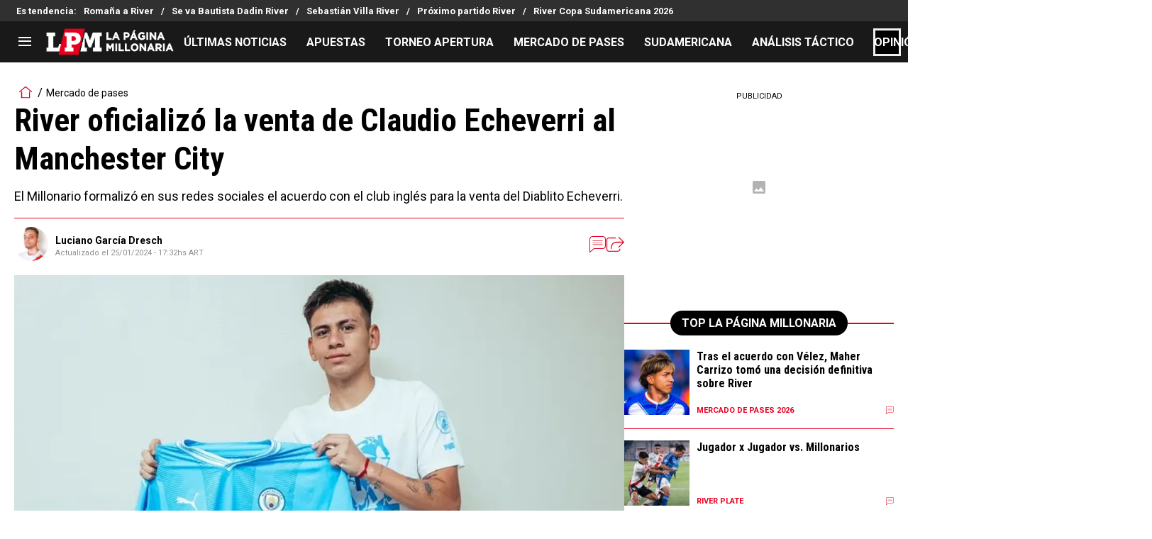

--- FILE ---
content_type: text/html; charset=utf-8
request_url: https://lapaginamillonaria.com/riverplate/river-oficializo-la-venta-de-claudio-echeverri-al-manchester-city-20240125-lpm-45293.html
body_size: 147141
content:
<!DOCTYPE html><html lang="es-AR" class="__variable_67d189"><head><meta charSet="utf-8"/><meta name="viewport" content="width=device-width, initial-scale=1"/><link rel="preload" as="image" href="https://images.futbolsites.net/wp-content/uploads/sites/15/2023/03/02051716/lgarciadresch.jpg"/><link rel="preload" as="image" imageSrcSet="https://ds-images.bolavip.com/news/image?src=https%3A%2F%2Fimages.lapaginamillonaria.com%2Fwebp%2Ffull%2FLPM_20240125_LPM_45293_echeverri-filtered.webp&amp;width=490&amp;height=275 490w, https://ds-images.bolavip.com/news/image?src=https%3A%2F%2Fimages.lapaginamillonaria.com%2Fwebp%2Ffull%2FLPM_20240125_LPM_45293_echeverri-filtered.webp&amp;width=1200&amp;height=740 865w" imageSizes="50vw" fetchPriority="high"/><link rel="preload" as="image" href="https://secure.omo.akamai.opta.net/image.php?secure=true&amp;h=secure.omo.akamai.opta.net&amp;sport=football&amp;entity=team&amp;description=badges&amp;dimensions=65&amp;id=39acfbxikh52o6y9opfb0q0nb"/><link rel="preload" as="image" href="https://secure.omo.akamai.opta.net/image.php?secure=true&amp;h=secure.omo.akamai.opta.net&amp;sport=football&amp;entity=team&amp;description=badges&amp;dimensions=65&amp;id=115foion8jwrvp2e7xif675kx"/><link rel="preload" as="image" href="https://secure.omo.akamai.opta.net/image.php?secure=true&amp;h=secure.omo.akamai.opta.net&amp;sport=football&amp;entity=team&amp;description=badges&amp;dimensions=65&amp;id=8bh6iyg42ta2y8mgkkgd2hy6o"/><link rel="preload" as="image" href="https://secure.omo.akamai.opta.net/image.php?secure=true&amp;h=secure.omo.akamai.opta.net&amp;sport=football&amp;entity=team&amp;description=badges&amp;dimensions=65&amp;id=1rio0xlpk4s2ttmchsqjs6eik"/><link rel="preload" as="image" href="https://secure.omo.akamai.opta.net/image.php?secure=true&amp;h=secure.omo.akamai.opta.net&amp;sport=football&amp;entity=team&amp;description=badges&amp;dimensions=65&amp;id=e8ma1lonj51sqmwy00mwnw1ke"/><link rel="preload" as="image" href="https://secure.omo.akamai.opta.net/image.php?secure=true&amp;h=secure.omo.akamai.opta.net&amp;sport=football&amp;entity=team&amp;description=badges&amp;dimensions=65&amp;id=cs3122cdx3g2nviltzfilmz5c"/><link rel="preload" as="image" href="https://secure.omo.akamai.opta.net/image.php?secure=true&amp;h=secure.omo.akamai.opta.net&amp;sport=football&amp;entity=team&amp;description=badges&amp;dimensions=65&amp;id=7tev5pifn8hdy4vlts0coha1b"/><link rel="preload" as="image" href="https://secure.omo.akamai.opta.net/image.php?secure=true&amp;h=secure.omo.akamai.opta.net&amp;sport=football&amp;entity=team&amp;description=badges&amp;dimensions=65&amp;id=a3kgi895b7b3ecfzmoyxbw2pl"/><link rel="stylesheet" href="https://statics.lapaginamillonaria.com/_next/static/css/b01eae74c427cf7a.css" data-precedence="next"/><link rel="stylesheet" href="https://statics.lapaginamillonaria.com/_next/static/css/f596b1f42d78e1f4.css" data-precedence="next"/><link rel="stylesheet" href="https://statics.lapaginamillonaria.com/_next/static/css/a06cbe61e862e8bf.css" data-precedence="next"/><link rel="preload" as="script" fetchPriority="low" href="https://statics.lapaginamillonaria.com/_next/static/chunks/webpack-c46a9b5947649913.js"/><script src="https://statics.lapaginamillonaria.com/_next/static/chunks/1dd3208c-6062fde3265c3120.js" async=""></script><script src="https://statics.lapaginamillonaria.com/_next/static/chunks/1528-7ff3e78d175a55c7.js" async=""></script><script src="https://statics.lapaginamillonaria.com/_next/static/chunks/main-app-70b357c87e55cc0e.js" async=""></script><script src="https://statics.lapaginamillonaria.com/_next/static/chunks/8053-cd8922318e67a938.js" async=""></script><script src="https://statics.lapaginamillonaria.com/_next/static/chunks/1390-d6d7379816f3c204.js" async=""></script><script src="https://statics.lapaginamillonaria.com/_next/static/chunks/1928-5366bf674ad00977.js" async=""></script><script src="https://statics.lapaginamillonaria.com/_next/static/chunks/239-a1d837c5757f4ce4.js" async=""></script><script src="https://statics.lapaginamillonaria.com/_next/static/chunks/app/article/%5B...segments%5D/page-8ff948961a6bde7a.js" async=""></script><script src="https://statics.lapaginamillonaria.com/_next/static/chunks/app/layout-6c416801423876d5.js" async=""></script><link rel="preload" href="https://www.googletagmanager.com/gtag/js" as="script"/><link rel="preload" href="https://securepubads.g.doubleclick.net/tag/js/gpt.js" as="script"/><link rel="preload" href="https://futbol-cdn.relevant-digital.com/static/tags/61771c30a3623c7798a38c5a.js" as="script"/><link rel="preload" href="https://cdn.viafoura.net/entry/index.js" as="script"/><link rel="preload" as="image" href="https://secure.omo.akamai.opta.net/image.php?secure=true&amp;h=secure.omo.akamai.opta.net&amp;sport=football&amp;entity=team&amp;description=badges&amp;dimensions=65&amp;id=3lbqswe4h5wyrayjt580zmujx"/><link rel="preload" as="image" href="https://secure.omo.akamai.opta.net/image.php?secure=true&amp;h=secure.omo.akamai.opta.net&amp;sport=football&amp;entity=team&amp;description=badges&amp;dimensions=65&amp;id=8inprqnxjps9ckiamn3cfoo8v"/><link rel="preload" as="image" href="https://secure.omo.akamai.opta.net/image.php?secure=true&amp;h=secure.omo.akamai.opta.net&amp;sport=football&amp;entity=team&amp;description=badges&amp;dimensions=65&amp;id=6u0o1i04y2mnw2avru97sn970"/><link rel="preload" as="image" href="https://secure.omo.akamai.opta.net/image.php?secure=true&amp;h=secure.omo.akamai.opta.net&amp;sport=football&amp;entity=team&amp;description=badges&amp;dimensions=65&amp;id=3rw8ouixzsh3x8dgy8ifev925"/><link rel="preload" as="image" href="https://secure.omo.akamai.opta.net/image.php?secure=true&amp;h=secure.omo.akamai.opta.net&amp;sport=football&amp;entity=team&amp;description=badges&amp;dimensions=65&amp;id=1tsjuhn8qeikaj837w2ybx77n"/><meta property="fb:app_id" content="157389297624545"/><meta property="fb:pages" content="68439456135"/><link rel="amphtml" href="https://lapaginamillonaria.com/amp/riverplate/river-oficializo-la-venta-de-claudio-echeverri-al-manchester-city-20240125-LPM-45293.html"/><meta property="push:title" content="River oficializó la venta de Echeverri con un escueto comunicado"/><meta property="push:description" content="El Millonario formalizó en sus redes sociales el acuerdo con el club inglés para la venta del Diablito Echeverri."/><meta property="mrf:tags" content="claudio-echeverri"/><meta property="mrf:sections" content="La Página Millonaria;riverplate"/><meta property="og:updated_time" content="2024-01-25T17:32:27-03:00"/><title>River oficializó la venta de Claudio Echeverri al Manchester City - La Página Millonaria</title><meta name="description" content="El Millonario formalizó en sus redes sociales el acuerdo con el club inglés para la venta del Diablito Echeverri."/><link rel="manifest" href="https://statics.lapaginamillonaria.com/manifest.json" crossorigin="use-credentials"/><meta name="keywords" content="Claudio Echeverri"/><meta name="robots" content="index, follow, max-image-preview:large"/><meta name="vf:container_id" content="LPM-45293"/><meta name="vf:lang" content="es"/><link rel="canonical" href="https://lapaginamillonaria.com/riverplate/river-oficializo-la-venta-de-claudio-echeverri-al-manchester-city-20240125-LPM-45293.html"/><link rel="alternate" type="application/rss+xml" title="Fuente RSS para La Página Millonaria" href="https://lapaginamillonaria.com/rss/feed"/><meta property="og:title" content="El escueto comunicado con el que River anunció la VENTA de Echeverri al City"/><meta property="og:description" content="El Millonario formalizó en sus redes sociales el acuerdo con el club inglés para la venta del Diablito Echeverri."/><meta property="og:url" content="https://lapaginamillonaria.com/riverplate/river-oficializo-la-venta-de-claudio-echeverri-al-manchester-city-20240125-LPM-45293.html"/><meta property="og:site_name" content="La Página Millonaria"/><meta property="og:locale" content="es_LA"/><meta property="og:image" content="https://ds-images.bolavip.com/news/image?src=https%3A%2F%2Fimages.lapaginamillonaria.com%2Fjpg%2Ffull%2FLPM_20240125_LPM_45293_echeverri-filtered.jpg&amp;width=1200&amp;height=740"/><meta property="og:image:alt" content="Echeverri ya posó con la camiseta del City.
"/><meta property="og:image:width" content="1200"/><meta property="og:image:height" content="740"/><meta property="og:type" content="article"/><meta property="article:published_time" content="2024-01-25T09:06:41-03:00"/><meta property="article:modified_time" content="2024-01-25T17:32:27-03:00"/><meta name="twitter:card" content="summary_large_image"/><meta name="twitter:site" content="riverlpm"/><meta name="twitter:creator" content="lgarciadresch"/><meta name="twitter:title" content="El escueto comunicado con el que River anunció la VENTA de Echeverri al City"/><meta name="twitter:description" content="El Millonario formalizó en sus redes sociales el acuerdo con el club inglés para la venta del Diablito Echeverri."/><meta name="twitter:image" content="https://ds-images.bolavip.com/news/image?src=https%3A%2F%2Fimages.lapaginamillonaria.com%2Fjpg%2Ffull%2FLPM_20240125_LPM_45293_echeverri-filtered.jpg&amp;width=1200&amp;height=740"/><link rel="shortcut icon" href="https://statics.lapaginamillonaria.com/favicon/favicon.ico"/><link rel="icon" href="https://statics.lapaginamillonaria.com/favicon/favicon-16x16.png" type="image/png" sizes="16x16"/><link rel="icon" href="https://statics.lapaginamillonaria.com/favicon/favicon-32x32.png" type="image/png" sizes="32x32"/><link rel="icon" href="https://statics.lapaginamillonaria.com/favicon/favicon-96x96.png" type="image/png" sizes="96x96"/><link rel="apple-touch-icon-precomposed" href="https://statics.lapaginamillonaria.com/favicon/apple-icon-57x57.png" sizes="57x57"/><link rel="apple-touch-icon-precomposed" href="https://statics.lapaginamillonaria.com/favicon/apple-icon-76x76.png" sizes="76x76"/><link rel="apple-touch-icon-precomposed" href="https://statics.lapaginamillonaria.com/favicon/apple-icon-120x120.png" sizes="120x120"/><link rel="apple-touch-icon-precomposed" href="https://statics.lapaginamillonaria.com/favicon/apple-icon-180x180.png" sizes="180x180"/><meta name="next-size-adjust"/><style>.fsn-icon{font-family:var(--font-fsn-icons);speak:never;font-style:normal;font-weight:400;font-variant:normal;text-transform:none;line-height:1}.fsn-icon-share:before{content:"\e91b"}.fsn-icon-android:before{content:"\e900"}.fsn-icon-apple:before{content:"\e901"}.fsn-icon-arrow-down:before{content:"\e902"}.fsn-icon-arrow-drop-down:before{content:"\e903"}.fsn-icon-arrow-right:before{content:"\e904"}.fsn-icon-chain:before{content:"\e905"}.fsn-icon-check:before{content:"\e906"}.fsn-icon-clock:before{content:"\e907"}.fsn-icon-comment:before{content:"\e908"}.fsn-icon-facebook:before{content:"\e909"}.fsn-icon-house:before{content:"\e90a"}.fsn-icon-image:before{content:"\e90b"}.fsn-icon-instagram:before{content:"\e90c"}.fsn-icon-linkedin:before{content:"\e90d"}.fsn-icon-mail:before{content:"\e90e"}.fsn-icon-menu:before{content:"\e90f"}.fsn-icon-most-read:before{content:"\e910"}.fsn-icon-pinterest-p:before{content:"\e911"}.fsn-icon-rss-feed:before{content:"\e912"}.fsn-icon-spotify:before{content:"\e913"}.fsn-icon-telegram:before{content:"\e914"}.fsn-icon-tiktok:before{content:"\e915"}.fsn-icon-twitch:before{content:"\e916"}.fsn-icon-twitter:before{content:"\e917"}.fsn-icon-whatsapp:before{content:"\e918"}.fsn-icon-x-twitter:before{content:"\e919"}.fsn-icon-youtube:before{content:"\e91a"}@media (min-width:1300px){.with-skin{.article-infinite-scroll-wrapper,.article-wrapper{background:#fff;padding:10px}.article-wrapper{z-index:2}.infinite-scroll-container{z-index:1}.article-wrapper,.infinite-scroll-container{max-width:1090px}}}@media (prefers-reduced-motion:no-preference){html{scroll-behavior:smooth}}.with-skin .container-home-shields{position:relative;z-index:1000}.break-word{word-break:break-word}.wp-block-image{margin-bottom:20px;max-width:100%;overflow:hidden;& figcaption{text-align:center;margin-top:20px;font-size:14px;line-height:20px;font-weight:400}}.wp_fsn_poll amp-script{opacity:1}@keyframes bounceCustom{0%,to{transform:translateY(0)}50%{transform:translateY(-10px)}}th.article-table-heading{font-weight:700}*,:after,:before{--tw-border-spacing-x:0;--tw-border-spacing-y:0;--tw-translate-x:0;--tw-translate-y:0;--tw-rotate:0;--tw-skew-x:0;--tw-skew-y:0;--tw-scale-x:1;--tw-scale-y:1;--tw-pan-x: ;--tw-pan-y: ;--tw-pinch-zoom: ;--tw-scroll-snap-strictness:proximity;--tw-gradient-from-position: ;--tw-gradient-via-position: ;--tw-gradient-to-position: ;--tw-ordinal: ;--tw-slashed-zero: ;--tw-numeric-figure: ;--tw-numeric-spacing: ;--tw-numeric-fraction: ;--tw-ring-inset: ;--tw-ring-offset-width:0px;--tw-ring-offset-color:#fff;--tw-ring-color:rgba(59,130,246,.5);--tw-ring-offset-shadow:0 0 #0000;--tw-ring-shadow:0 0 #0000;--tw-shadow:0 0 #0000;--tw-shadow-colored:0 0 #0000;--tw-blur: ;--tw-brightness: ;--tw-contrast: ;--tw-grayscale: ;--tw-hue-rotate: ;--tw-invert: ;--tw-saturate: ;--tw-sepia: ;--tw-drop-shadow: ;--tw-backdrop-blur: ;--tw-backdrop-brightness: ;--tw-backdrop-contrast: ;--tw-backdrop-grayscale: ;--tw-backdrop-hue-rotate: ;--tw-backdrop-invert: ;--tw-backdrop-opacity: ;--tw-backdrop-saturate: ;--tw-backdrop-sepia: ;--tw-contain-size: ;--tw-contain-layout: ;--tw-contain-paint: ;--tw-contain-style: }::backdrop{--tw-border-spacing-x:0;--tw-border-spacing-y:0;--tw-translate-x:0;--tw-translate-y:0;--tw-rotate:0;--tw-skew-x:0;--tw-skew-y:0;--tw-scale-x:1;--tw-scale-y:1;--tw-pan-x: ;--tw-pan-y: ;--tw-pinch-zoom: ;--tw-scroll-snap-strictness:proximity;--tw-gradient-from-position: ;--tw-gradient-via-position: ;--tw-gradient-to-position: ;--tw-ordinal: ;--tw-slashed-zero: ;--tw-numeric-figure: ;--tw-numeric-spacing: ;--tw-numeric-fraction: ;--tw-ring-inset: ;--tw-ring-offset-width:0px;--tw-ring-offset-color:#fff;--tw-ring-color:rgba(59,130,246,.5);--tw-ring-offset-shadow:0 0 #0000;--tw-ring-shadow:0 0 #0000;--tw-shadow:0 0 #0000;--tw-shadow-colored:0 0 #0000;--tw-blur: ;--tw-brightness: ;--tw-contrast: ;--tw-grayscale: ;--tw-hue-rotate: ;--tw-invert: ;--tw-saturate: ;--tw-sepia: ;--tw-drop-shadow: ;--tw-backdrop-blur: ;--tw-backdrop-brightness: ;--tw-backdrop-contrast: ;--tw-backdrop-grayscale: ;--tw-backdrop-hue-rotate: ;--tw-backdrop-invert: ;--tw-backdrop-opacity: ;--tw-backdrop-saturate: ;--tw-backdrop-sepia: ;--tw-contain-size: ;--tw-contain-layout: ;--tw-contain-paint: ;--tw-contain-style: }

/*! tailwindcss v3.4.14 | MIT License | https://tailwindcss.com*/*,:after,:before{box-sizing:border-box;border:0 solid #e5e7eb}:after,:before{--tw-content:""}:host,html{line-height:1.5;-webkit-text-size-adjust:100%;-moz-tab-size:4;-o-tab-size:4;tab-size:4;font-family:ui-sans-serif,system-ui,sans-serif,Apple Color Emoji,Segoe UI Emoji,Segoe UI Symbol,Noto Color Emoji;font-feature-settings:normal;font-variation-settings:normal;-webkit-tap-highlight-color:transparent}body{margin:0;line-height:inherit}hr{height:0;color:inherit;border-top-width:1px}abbr:where([title]){-webkit-text-decoration:underline dotted;text-decoration:underline dotted}h1,h2,h3,h4,h5,h6{font-size:inherit;font-weight:inherit}a{color:inherit;text-decoration:inherit}b,strong{font-weight:bolder}code,kbd,pre,samp{font-family:ui-monospace,SFMono-Regular,Menlo,Monaco,Consolas,Liberation Mono,Courier New,monospace;font-feature-settings:normal;font-variation-settings:normal;font-size:1em}small{font-size:80%}sub,sup{font-size:75%;line-height:0;position:relative;vertical-align:baseline}sub{bottom:-.25em}sup{top:-.5em}table{text-indent:0;border-color:inherit;border-collapse:collapse}button,input,optgroup,select,textarea{font-family:inherit;font-feature-settings:inherit;font-variation-settings:inherit;font-size:100%;font-weight:inherit;line-height:inherit;letter-spacing:inherit;color:inherit;margin:0;padding:0}button,select{text-transform:none}button,input:where([type=button]),input:where([type=reset]),input:where([type=submit]){-webkit-appearance:button;background-color:transparent;background-image:none}:-moz-focusring{outline:auto}:-moz-ui-invalid{box-shadow:none}progress{vertical-align:baseline}::-webkit-inner-spin-button,::-webkit-outer-spin-button{height:auto}[type=search]{-webkit-appearance:textfield;outline-offset:-2px}::-webkit-search-decoration{-webkit-appearance:none}::-webkit-file-upload-button{-webkit-appearance:button;font:inherit}summary{display:list-item}blockquote,dd,dl,figure,h1,h2,h3,h4,h5,h6,hr,p,pre{margin:0}fieldset{margin:0}fieldset,legend{padding:0}menu,ol,ul{list-style:none;margin:0;padding:0}dialog{padding:0}textarea{resize:vertical}input::-moz-placeholder,textarea::-moz-placeholder{opacity:1;color:#9ca3af}input::placeholder,textarea::placeholder{opacity:1;color:#9ca3af}[role=button],button{cursor:pointer}:disabled{cursor:default}audio,canvas,embed,iframe,img,object,svg,video{display:block;vertical-align:middle}img,video{max-width:100%;height:auto}[hidden]:where(:not([hidden=until-found])){display:none}.sr-only{position:absolute;width:1px;height:1px;padding:0;margin:-1px;overflow:hidden;clip:rect(0,0,0,0);white-space:nowrap;border-width:0}.pointer-events-none{pointer-events:none}.\!visible{visibility:visible!important}.visible{visibility:visible}.invisible{visibility:hidden}.collapse{visibility:collapse}.static{position:static}.fixed{position:fixed}.absolute{position:absolute}.relative{position:relative}.sticky{position:sticky}.inset-x-0{left:0;right:0}.-bottom-\[2px\]{bottom:-2px}.-bottom-\[46px\]{bottom:-46px}.-top-3{top:-.75rem}.-top-\[1000px\]{top:-1000px}.bottom-0{bottom:0}.bottom-0\.5{bottom:.125rem}.bottom-6{bottom:1.5rem}.bottom-\[26px\]{bottom:26px}.bottom-\[60px\]{bottom:60px}.left-0{left:0}.left-1\/2{left:50%}.left-2{left:.5rem}.left-\[15px\]{left:15px}.left-\[3px\]{left:3px}.left-\[40px\]{left:40px}.left-\[50px\]{left:50px}.left-\[8px\]{left:8px}.left-\[calc\(50\%-\(348px\/2\)\)\]{left:calc(50% - 174px)}.left-auto{left:auto}.right-0{right:0}.right-6{right:1.5rem}.right-\[-6\%\]{right:-6%}.right-\[10px\]{right:10px}.right-\[1px\]{right:1px}.right-\[220px\]{right:220px}.right-\[40px\]{right:40px}.right-\[5px\]{right:5px}.top-0{top:0}.top-1\/2{top:50%}.top-\[-17px\]{top:-17px}.top-\[-25px\]{top:-25px}.top-\[-30px\]{top:-30px}.top-\[10px\]{top:10px}.top-\[110px\]{top:110px}.top-\[118px\]{top:118px}.top-\[135px\]{top:135px}.top-\[160px\]{top:160px}.top-\[30px\]{top:30px}.top-\[50px\]{top:50px}.top-\[58px\]{top:58px}.top-\[60px\]{top:60px}.top-\[61px\]{top:61px}.top-\[80px\]{top:80px}.top-\[88px\]{top:88px}.top-\[8px\]{top:8px}.top-auto{top:auto}.top-full{top:100%}.isolate{isolation:isolate}.-z-\[1\]{z-index:-1}.z-10{z-index:10}.z-50{z-index:50}.z-\[10000000\]{z-index:10000000}.z-\[100000\]{z-index:100000}.z-\[1001\]{z-index:1001}.z-\[10\]{z-index:10}.z-\[1\]{z-index:1}.z-\[2\]{z-index:2}.z-\[50\]{z-index:50}.z-\[5\]{z-index:5}.z-\[900\]{z-index:900}.z-\[99998\]{z-index:99998}.z-\[999999\]{z-index:999999}.z-\[9999\]{z-index:9999}.z-\[999\]{z-index:999}.order-4{order:4}.float-right{float:right}.m-0{margin:0}.m-1{margin:.25rem}.m-\[-42px_10px_30px\]{margin:-42px 10px 30px}.m-\[0_-10px_20px\]{margin:0 -10px 20px}.m-\[0_0_14px\]{margin:0 0 14px}.m-\[0_0_36px\]{margin:0 0 36px}.m-\[0_12px_0_17px\]{margin:0 12px 0 17px}.m-\[0_1px\]{margin:0 1px}.m-\[0_4px_0_5px\]{margin:0 4px 0 5px}.m-\[0_7px\]{margin:0 7px}.m-\[0_8px\]{margin:0 8px}.m-\[10px\]{margin:10px}.m-\[10px_0\]{margin:10px 0}.m-\[10px_0_20px\]{margin:10px 0 20px}.m-\[10px_10px_0\]{margin:10px 10px 0}.m-\[10px_15px_10px_10px\]{margin:10px 15px 10px 10px}.m-\[13px_0px_7px\]{margin:13px 0 7px}.m-\[1px\]{margin:1px}.m-\[1px_-10px_15px\]{margin:1px -10px 15px}.m-\[30px_0_20px\]{margin:30px 0 20px}.m-\[54px_0_24px\]{margin:54px 0 24px}.\!my-\[24px\]{margin-top:24px!important;margin-bottom:24px!important}.\!my-\[25px\]{margin-top:25px!important;margin-bottom:25px!important}.-mx-\[10px\]{margin-left:-10px;margin-right:-10px}.mx-4{margin-left:1rem;margin-right:1rem}.mx-\[10px\]{margin-left:10px;margin-right:10px}.mx-\[15px\]{margin-left:15px;margin-right:15px}.mx-\[1px\]{margin-left:1px;margin-right:1px}.mx-\[20px\]{margin-left:20px;margin-right:20px}.mx-\[32px\]{margin-left:32px;margin-right:32px}.mx-\[40px\]{margin-left:40px;margin-right:40px}.mx-\[4px\]{margin-left:4px;margin-right:4px}.mx-\[7px\]{margin-left:7px;margin-right:7px}.mx-auto{margin-left:auto;margin-right:auto}.my-10{margin-top:2.5rem;margin-bottom:2.5rem}.my-2\.5{margin-top:.625rem;margin-bottom:.625rem}.my-5{margin-top:1.25rem;margin-bottom:1.25rem}.my-8{margin-top:2rem;margin-bottom:2rem}.my-\[10px\]{margin-top:10px;margin-bottom:10px}.my-\[13px\]{margin-top:13px;margin-bottom:13px}.my-\[14px\]{margin-top:14px;margin-bottom:14px}.my-\[20px\]{margin-top:20px;margin-bottom:20px}.my-\[26px\]{margin-top:26px;margin-bottom:26px}.my-\[30px\]{margin-top:30px;margin-bottom:30px}.\!mb-\[0px\]{margin-bottom:0!important}.-mb-\[1px\]{margin-bottom:-1px}.-mb-\[2px\]{margin-bottom:-2px}.-mt-\[40px\]{margin-top:-40px}.-mt-\[6px\]{margin-top:-6px}.mb-0{margin-bottom:0}.mb-2{margin-bottom:.5rem}.mb-2\.5{margin-bottom:.625rem}.mb-3{margin-bottom:.75rem}.mb-4{margin-bottom:1rem}.mb-5{margin-bottom:1.25rem}.mb-6{margin-bottom:1.5rem}.mb-8{margin-bottom:2rem}.mb-\[-0\.5rem\]{margin-bottom:-.5rem}.mb-\[0\]{margin-bottom:0}.mb-\[10px\]{margin-bottom:10px}.mb-\[11px\]{margin-bottom:11px}.mb-\[12px\]{margin-bottom:12px}.mb-\[14px\]{margin-bottom:14px}.mb-\[15px\]{margin-bottom:15px}.mb-\[17px\]{margin-bottom:17px}.mb-\[18px\]{margin-bottom:18px}.mb-\[20px\]{margin-bottom:20px}.mb-\[24px\]{margin-bottom:24px}.mb-\[25px\]{margin-bottom:25px}.mb-\[2px\]{margin-bottom:2px}.mb-\[30px\]{margin-bottom:30px}.mb-\[35px\]{margin-bottom:35px}.mb-\[3px\]{margin-bottom:3px}.mb-\[40px\]{margin-bottom:40px}.mb-\[4px\]{margin-bottom:4px}.mb-\[53px\]{margin-bottom:53px}.mb-\[5px\]{margin-bottom:5px}.mb-\[6px\]{margin-bottom:6px}.mb-\[8px\]{margin-bottom:8px}.mb-\[9px\]{margin-bottom:9px}.mb-auto{margin-bottom:auto}.ml-1{margin-left:.25rem}.ml-1\.5{margin-left:.375rem}.ml-2\.5{margin-left:.625rem}.ml-3{margin-left:.75rem}.ml-\[10px\]{margin-left:10px}.ml-\[20px\]{margin-left:20px}.ml-\[24px\]{margin-left:24px}.ml-\[2px\]{margin-left:2px}.ml-\[5px\]{margin-left:5px}.ml-auto{margin-left:auto}.mr-2{margin-right:.5rem}.mr-2\.5{margin-right:.625rem}.mr-\[10px\]{margin-right:10px}.mr-\[14px\]{margin-right:14px}.mr-\[15px\]{margin-right:15px}.mr-\[17px\]{margin-right:17px}.mr-\[20px\]{margin-right:20px}.mr-\[25px\]{margin-right:25px}.mr-\[2px\]{margin-right:2px}.mr-\[30px\]{margin-right:30px}.mr-\[35px\]{margin-right:35px}.mr-\[3px\]{margin-right:3px}.mr-\[4px\]{margin-right:4px}.mr-\[5px\]{margin-right:5px}.mr-\[6px\]{margin-right:6px}.mr-\[8px\]{margin-right:8px}.mr-auto{margin-right:auto}.mt-0{margin-top:0}.mt-2{margin-top:.5rem}.mt-2\.5{margin-top:.625rem}.mt-4{margin-top:1rem}.mt-5{margin-top:1.25rem}.mt-8{margin-top:2rem}.mt-\[1\.5px\]{margin-top:1.5px}.mt-\[10px\]{margin-top:10px}.mt-\[12px\]{margin-top:12px}.mt-\[16px\]{margin-top:16px}.mt-\[17px\]{margin-top:17px}.mt-\[1px\]{margin-top:1px}.mt-\[20px\]{margin-top:20px}.mt-\[21px\]{margin-top:21px}.mt-\[24px\]{margin-top:24px}.mt-\[25px\]{margin-top:25px}.mt-\[30px\]{margin-top:30px}.mt-\[3px\]{margin-top:3px}.mt-\[44px\]{margin-top:44px}.mt-\[5px\]{margin-top:5px}.mt-\[60px\]{margin-top:60px}.mt-\[6px\]{margin-top:6px}.mt-\[7px\]{margin-top:7px}.mt-auto{margin-top:auto}.box-border{box-sizing:border-box}.box-content{box-sizing:content-box}.line-clamp-1{-webkit-line-clamp:1}.line-clamp-1,.line-clamp-2{overflow:hidden;display:-webkit-box;-webkit-box-orient:vertical}.line-clamp-2{-webkit-line-clamp:2}.line-clamp-3{overflow:hidden;display:-webkit-box;-webkit-box-orient:vertical;-webkit-line-clamp:3}.block{display:block}.inline-block{display:inline-block}.inline{display:inline}.flex{display:flex}.inline-flex{display:inline-flex}.table{display:table}.grid{display:grid}.contents{display:contents}.hidden{display:none}.aspect-\[1\/1\]{aspect-ratio:1/1}.aspect-\[1\/2\]{aspect-ratio:1/2}.aspect-\[1\/3\]{aspect-ratio:1/3}.aspect-\[1\/4\]{aspect-ratio:1/4}.aspect-\[16\/9\]{aspect-ratio:16/9}.aspect-\[261\/195\]{aspect-ratio:261/195}.aspect-\[293\/670\]{aspect-ratio:293/670}.aspect-\[355\/287\]{aspect-ratio:355/287}.aspect-\[4\/3\]{aspect-ratio:4/3}.aspect-\[540\/708\]{aspect-ratio:540/708}.aspect-\[80\/80\]{aspect-ratio:80/80}.aspect-square{aspect-ratio:1/1}.aspect-video{aspect-ratio:16/9}.\!h-\[57px\]{height:57px!important}.h-0{height:0}.h-11{height:2.75rem}.h-2{height:.5rem}.h-6{height:1.5rem}.h-8{height:2rem}.h-\[1\.5em\]{height:1.5em}.h-\[101px\]{height:101px}.h-\[11ppx\]{height:11ppx}.h-\[128px\]{height:128px}.h-\[13px\]{height:13px}.h-\[160px\]{height:160px}.h-\[16px\]{height:16px}.h-\[18px\]{height:18px}.h-\[192px\]{height:192px}.h-\[1px\]{height:1px}.h-\[20px\]{height:20px}.h-\[22\.5px\]{height:22.5px}.h-\[23px\]{height:23px}.h-\[24px\]{height:24px}.h-\[25px\]{height:25px}.h-\[26px\]{height:26px}.h-\[29px\]{height:29px}.h-\[2px\]{height:2px}.h-\[30px\]{height:30px}.h-\[35px\]{height:35px}.h-\[37px\]{height:37px}.h-\[38px\]{height:38px}.h-\[3px\]{height:3px}.h-\[40px\]{height:40px}.h-\[41px\]{height:41px}.h-\[441px\]{height:441px}.h-\[44px\]{height:44px}.h-\[45px\]{height:45px}.h-\[46px\]{height:46px}.h-\[47px\]{height:47px}.h-\[48px\]{height:48px}.h-\[50px\]{height:50px}.h-\[56px\]{height:56px}.h-\[57px\]{height:57px}.h-\[58px\]{height:58px}.h-\[60px\]{height:60px}.h-\[63px\]{height:63px}.h-\[647px\]{height:647px}.h-\[69px\]{height:69px}.h-\[70px\]{height:70px}.h-\[75px\]{height:75px}.h-\[8px\]{height:8px}.h-\[90px\]{height:90px}.h-\[91px\]{height:91px}.h-\[92px\]{height:92px}.h-\[95px\]{height:95px}.h-\[9px\]{height:9px}.h-\[calc\(100\%-110px\)\]{height:calc(100% - 110px)}.h-\[calc\(100\%-130px\)\]{height:calc(100% - 130px)}.h-\[calc\(100\%-50px\)\]{height:calc(100% - 50px)}.h-\[calc\(100\%-60px\)\]{height:calc(100% - 60px)}.h-auto{height:auto}.h-full{height:100%}.max-h-0{max-height:0}.max-h-\[16px\]{max-height:16px}.max-h-\[20px\]{max-height:20px}.max-h-\[300px\]{max-height:300px}.max-h-\[32px\]{max-height:32px}.max-h-\[34px\]{max-height:34px}.max-h-\[38px\]{max-height:38px}.max-h-\[63px\]{max-height:63px}.max-h-\[65px\]{max-height:65px}.max-h-\[76px\]{max-height:76px}.max-h-screen{max-height:100vh}.min-h-0{min-height:0}.min-h-\[100px\]{min-height:100px}.min-h-\[150px\]{min-height:150px}.min-h-\[160px\]{min-height:160px}.min-h-\[18px\]{min-height:18px}.min-h-\[230px\]{min-height:230px}.min-h-\[250px\]{min-height:250px}.min-h-\[38px\]{min-height:38px}.min-h-\[40px\]{min-height:40px}.min-h-\[425px\]{min-height:425px}.min-h-\[428px\]{min-height:428px}.min-h-\[600px\]{min-height:600px}.min-h-\[63px\]{min-height:63px}.min-h-\[72px\]{min-height:72px}.min-h-\[75px\]{min-height:75px}.min-h-\[91px\]{min-height:91px}.min-h-\[95px\]{min-height:95px}.w-0{width:0}.w-1\/2{width:50%}.w-11{width:2.75rem}.w-2{width:.5rem}.w-6{width:1.5rem}.w-8{width:2rem}.w-\[1\.5em\]{width:1.5em}.w-\[100px\]{width:100px}.w-\[10px\]{width:10px}.w-\[124px\]{width:124px}.w-\[12px\]{width:12px}.w-\[139px\]{width:139px}.w-\[160px\]{width:160px}.w-\[168px\]{width:168px}.w-\[175px\]{width:175px}.w-\[182px\]{width:182px}.w-\[18px\]{width:18px}.w-\[1px\]{width:1px}.w-\[200px\]{width:200px}.w-\[24px\]{width:24px}.w-\[256px\]{width:256px}.w-\[25px\]{width:25px}.w-\[27px\]{width:27px}.w-\[280px\]{width:280px}.w-\[30\%\]{width:30%}.w-\[300px\]{width:300px}.w-\[30px\]{width:30px}.w-\[320px\]{width:320px}.w-\[35px\]{width:35px}.w-\[37px\]{width:37px}.w-\[38px\]{width:38px}.w-\[40px\]{width:40px}.w-\[45\%\]{width:45%}.w-\[45px\]{width:45px}.w-\[47px\]{width:47px}.w-\[48px\]{width:48px}.w-\[50px\]{width:50px}.w-\[56px\]{width:56px}.w-\[60px\]{width:60px}.w-\[63px\]{width:63px}.w-\[83px\]{width:83px}.w-\[84px\]{width:84px}.w-\[8px\]{width:8px}.w-\[90px\]{width:90px}.w-\[95\%\]{width:95%}.w-\[95px\]{width:95px}.w-\[9px\]{width:9px}.w-\[calc\(100\%-20px\)\]{width:calc(100% - 20px)}.w-auto{width:auto}.w-fit{width:-moz-fit-content;width:fit-content}.w-full{width:100%}.w-max{width:-moz-max-content;width:max-content}.min-w-6{min-width:1.5rem}.min-w-\[100\%\]{min-width:100%}.min-w-\[100px\]{min-width:100px}.min-w-\[104px\]{min-width:104px}.min-w-\[112px\]{min-width:112px}.min-w-\[130px\]{min-width:130px}.min-w-\[134px\]{min-width:134px}.min-w-\[168px\]{min-width:168px}.min-w-\[18px\]{min-width:18px}.min-w-\[200px\]{min-width:200px}.min-w-\[233px\]{min-width:233px}.min-w-\[250px\]{min-width:250px}.min-w-\[30px\]{min-width:30px}.min-w-\[35px\]{min-width:35px}.min-w-\[36px\]{min-width:36px}.min-w-\[45px\]{min-width:45px}.min-w-\[75px\]{min-width:75px}.min-w-\[83px\]{min-width:83px}.min-w-\[84px\]{min-width:84px}.min-w-\[90px\]{min-width:90px}.min-w-\[92px\]{min-width:92px}.min-w-fit{min-width:-moz-fit-content;min-width:fit-content}.max-w-\[100\%\]{max-width:100%}.max-w-\[100px\]{max-width:100px}.max-w-\[100vw\]{max-width:100vw}.max-w-\[1017px\]{max-width:1017px}.max-w-\[1070px\]{max-width:1070px}.max-w-\[109px\]{max-width:109px}.max-w-\[110px\]{max-width:110px}.max-w-\[1200px\]{max-width:1200px}.max-w-\[122px\]{max-width:122px}.max-w-\[1240px\]{max-width:1240px}.max-w-\[1280px\]{max-width:1280px}.max-w-\[145px\]{max-width:145px}.max-w-\[160px\]{max-width:160px}.max-w-\[16px\]{max-width:16px}.max-w-\[192px\]{max-width:192px}.max-w-\[195px\]{max-width:195px}.max-w-\[200px\]{max-width:200px}.max-w-\[238px\]{max-width:238px}.max-w-\[250px\]{max-width:250px}.max-w-\[255px\]{max-width:255px}.max-w-\[26px\]{max-width:26px}.max-w-\[275px\]{max-width:275px}.max-w-\[293px\]{max-width:293px}.max-w-\[30px\]{max-width:30px}.max-w-\[320px\]{max-width:320px}.max-w-\[32px\]{max-width:32px}.max-w-\[330px\]{max-width:330px}.max-w-\[348px\]{max-width:348px}.max-w-\[360px\]{max-width:360px}.max-w-\[375px\]{max-width:375px}.max-w-\[380px\]{max-width:380px}.max-w-\[400px\]{max-width:400px}.max-w-\[500px\]{max-width:500px}.max-w-\[52px\]{max-width:52px}.max-w-\[550px\]{max-width:550px}.max-w-\[655px\]{max-width:655px}.max-w-\[688px\]{max-width:688px}.max-w-\[70px\]{max-width:70px}.max-w-\[90\%\]{max-width:90%}.max-w-\[92px\]{max-width:92px}.max-w-\[calc\(100\%-153px\)\]{max-width:calc(100% - 153px)}.max-w-\[calc\(100\%-40px\)\]{max-width:calc(100% - 40px)}.max-w-\[calc\(100vw-20px\)\]{max-width:calc(100vw - 20px)}.max-w-\[calc\(50\%-49px\)\]{max-width:calc(50% - 49px)}.max-w-full{max-width:100%}.max-w-lg{max-width:32rem}.flex-1{flex:1 1 0%}.flex-\[0_0_260px\]{flex:0 0 260px}.flex-\[0_0_auto\]{flex:0 0 auto}.flex-\[0_0_calc\(100\%-135px\)\]{flex:0 0 calc(100% - 135px)}.flex-\[1_1_0\]{flex:1 1 0}.flex-\[1_1_50\%\]{flex:1 1 50%}.flex-shrink-0{flex-shrink:0}.flex-grow,.flex-grow-\[1\],.grow{flex-grow:1}.basis-0{flex-basis:0px}.basis-\[160px\]{flex-basis:160px}.basis-\[20\%\]{flex-basis:20%}.basis-\[25\%\]{flex-basis:25%}.basis-\[40px\]{flex-basis:40px}.basis-\[50px\]{flex-basis:50px}.basis-\[54px\]{flex-basis:54px}.basis-\[76px\]{flex-basis:76px}.basis-\[95px\]{flex-basis:95px}.table-auto{table-layout:auto}.-translate-x-1\/2{--tw-translate-x:-50%}.-translate-x-1\/2,.-translate-y-1\/2{transform:translate(var(--tw-translate-x),var(--tw-translate-y)) rotate(var(--tw-rotate)) skewX(var(--tw-skew-x)) skewY(var(--tw-skew-y)) scaleX(var(--tw-scale-x)) scaleY(var(--tw-scale-y))}.-translate-y-1\/2{--tw-translate-y:-50%}.-rotate-45{--tw-rotate:-45deg}.-rotate-45,.rotate-180{transform:translate(var(--tw-translate-x),var(--tw-translate-y)) rotate(var(--tw-rotate)) skewX(var(--tw-skew-x)) skewY(var(--tw-skew-y)) scaleX(var(--tw-scale-x)) scaleY(var(--tw-scale-y))}.rotate-180{--tw-rotate:180deg}.rotate-45{--tw-rotate:45deg}.rotate-45,.rotate-90{transform:translate(var(--tw-translate-x),var(--tw-translate-y)) rotate(var(--tw-rotate)) skewX(var(--tw-skew-x)) skewY(var(--tw-skew-y)) scaleX(var(--tw-scale-x)) scaleY(var(--tw-scale-y))}.rotate-90{--tw-rotate:90deg}.transform{transform:translate(var(--tw-translate-x),var(--tw-translate-y)) rotate(var(--tw-rotate)) skewX(var(--tw-skew-x)) skewY(var(--tw-skew-y)) scaleX(var(--tw-scale-x)) scaleY(var(--tw-scale-y))}.animate-\[bounceCustom_3s_infinite_ease-in-out\]{animation:bounceCustom 3s ease-in-out infinite}.cursor-default{cursor:default}.cursor-not-allowed{cursor:not-allowed}.cursor-pointer{cursor:pointer}.select-none{-webkit-user-select:none;-moz-user-select:none;user-select:none}.resize{resize:both}.snap-x{scroll-snap-type:x var(--tw-scroll-snap-strictness)}.scroll-mt-\[110px\]{scroll-margin-top:110px}.list-decimal{list-style-type:decimal}.list-disc{list-style-type:disc}.list-none{list-style-type:none}.grid-cols-3{grid-template-columns:repeat(3,minmax(0,1fr))}.flex-row{flex-direction:row}.flex-row-reverse{flex-direction:row-reverse}.flex-col{flex-direction:column}.flex-wrap{flex-wrap:wrap}.flex-nowrap{flex-wrap:nowrap}.place-content-center{place-content:center}.items-start{align-items:flex-start}.items-end{align-items:flex-end}.items-center{align-items:center}.justify-start{justify-content:flex-start}.justify-end{justify-content:flex-end}.justify-center{justify-content:center}.justify-between{justify-content:space-between}.justify-around{justify-content:space-around}.justify-evenly{justify-content:space-evenly}.gap-1{gap:.25rem}.gap-10{gap:2.5rem}.gap-2{gap:.5rem}.gap-2\.5{gap:.625rem}.gap-3{gap:.75rem}.gap-4{gap:1rem}.gap-5{gap:1.25rem}.gap-9{gap:2.25rem}.gap-\[10px\]{gap:10px}.gap-\[12px\]{gap:12px}.gap-\[15px\]{gap:15px}.gap-\[17px_14px\]{gap:17px 14px}.gap-\[1px\]{gap:1px}.gap-\[20px\]{gap:20px}.gap-\[20px_50px\]{gap:20px 50px}.gap-\[24px\]{gap:24px}.gap-\[25px\]{gap:25px}.gap-\[30px\]{gap:30px}.gap-\[3px_5px\]{gap:3px 5px}.gap-\[40px\]{gap:40px}.gap-\[5px\]{gap:5px}.gap-\[5px_15px\]{gap:5px 15px}.gap-\[6px\]{gap:6px}.gap-\[7px\]{gap:7px}.gap-\[8px\]{gap:8px}.space-x-0>:not([hidden])~:not([hidden]){--tw-space-x-reverse:0;margin-right:calc(0px*var(--tw-space-x-reverse));margin-left:calc(0px*(1 - var(--tw-space-x-reverse)))}.space-x-4>:not([hidden])~:not([hidden]){--tw-space-x-reverse:0;margin-right:calc(1rem*var(--tw-space-x-reverse));margin-left:calc(1rem*(1 - var(--tw-space-x-reverse)))}.space-y-1>:not([hidden])~:not([hidden]){--tw-space-y-reverse:0;margin-top:calc(.25rem*(1 - var(--tw-space-y-reverse)));margin-bottom:calc(.25rem*var(--tw-space-y-reverse))}.space-y-2>:not([hidden])~:not([hidden]){--tw-space-y-reverse:0;margin-top:calc(.5rem*(1 - var(--tw-space-y-reverse)));margin-bottom:calc(.5rem*var(--tw-space-y-reverse))}.space-y-\[25px\]>:not([hidden])~:not([hidden]){--tw-space-y-reverse:0;margin-top:calc(25px*(1 - var(--tw-space-y-reverse)));margin-bottom:calc(25px*var(--tw-space-y-reverse))}.self-start{align-self:flex-start}.self-end{align-self:flex-end}.overflow-auto{overflow:auto}.overflow-hidden{overflow:hidden}.overflow-x-auto{overflow-x:auto}.overflow-y-auto{overflow-y:auto}.overflow-y-hidden{overflow-y:hidden}.overflow-x-clip{overflow-x:clip}.overflow-y-visible{overflow-y:visible}.overflow-x-scroll{overflow-x:scroll}.overflow-y-scroll{overflow-y:scroll}.truncate{overflow:hidden;text-overflow:ellipsis}.truncate,.whitespace-nowrap{white-space:nowrap}.break-words{overflow-wrap:break-word}.rounded{border-radius:.25rem}.rounded-\[10px\]{border-radius:10px}.rounded-\[24px\]{border-radius:24px}.rounded-\[25px\]{border-radius:25px}.rounded-\[2px\]{border-radius:2px}.rounded-\[5px\]{border-radius:5px}.rounded-\[8px\]{border-radius:8px}.rounded-\[9999999px\]{border-radius:9999999px}.rounded-\[9px\]{border-radius:9px}.rounded-full{border-radius:9999px}.rounded-md{border-radius:.375rem}.rounded-l-\[5px\]{border-top-left-radius:5px;border-bottom-left-radius:5px}.rounded-r-\[5px\]{border-top-right-radius:5px;border-bottom-right-radius:5px}.rounded-bl-\[20px\]{border-bottom-left-radius:20px}.rounded-br-\[20px\]{border-bottom-right-radius:20px}.rounded-tl-\[20px\]{border-top-left-radius:20px}.rounded-tl-\[5px\]{border-top-left-radius:5px}.rounded-tr-\[20px\]{border-top-right-radius:20px}.border-\[1px\]{border-width:1px}.border-\[2px\]{border-width:2px}.border-\[3px\]{border-width:3px}.border-\[5px\]{border-width:5px}.border-articleHeadSectionBorderWidth{border-width:0}.border-articleTableData,.border-complianceFooterDivider,.border-complianceFooterDividerFanSite{border-width:1px}.border-b-2{border-bottom-width:2px}.border-b-\[1px\]{border-bottom-width:1px}.border-b-\[2px\]{border-bottom-width:2px}.border-b-\[60px\]{border-bottom-width:60px}.border-b-articleLinkTextHover{border-bottom-width:4px}.border-l-\[15px\]{border-left-width:15px}.border-l-\[1px\]{border-left-width:1px}.border-r-2{border-right-width:2px}.border-r-\[1px\]{border-right-width:1px}.border-r-\[60px\]{border-right-width:60px}.border-t-2{border-top-width:2px}.border-t-\[1px\]{border-top-width:1px}.border-t-\[2px\]{border-top-width:2px}.border-t-partOfBCFooterBorder,.border-t-partOfBCFooterBorderFanSite{border-top-width:1px}.border-solid{border-style:solid}.border-dashed{border-style:dashed}.border-none{border-style:none}.border-\[\#4C4C4C\]{--tw-border-opacity:1;border-color:rgb(76 76 76/var(--tw-border-opacity))}.border-\[\#888\]{--tw-border-opacity:1;border-color:rgb(136 136 136/var(--tw-border-opacity))}.border-\[\#E60020\]{--tw-border-opacity:1;border-color:rgb(230 0 32/var(--tw-border-opacity))}.border-\[\#FFC400\]{--tw-border-opacity:1;border-color:rgb(255 196 0/var(--tw-border-opacity))}.border-\[\#bbb\]{--tw-border-opacity:1;border-color:rgb(187 187 187/var(--tw-border-opacity))}.border-\[\#ccc\]{--tw-border-opacity:1;border-color:rgb(204 204 204/var(--tw-border-opacity))}.border-\[\#d9d9d9\]\/20{border-color:hsla(0,0%,85%,.2)}.border-\[\#ddd\]{--tw-border-opacity:1;border-color:rgb(221 221 221/var(--tw-border-opacity))}.border-\[\#efefef33\]{border-color:#efefef33}.border-\[rgba\(0\2c 0\2c 0\2c 0\.65\)\]{border-color:rgba(0,0,0,.65)}.border-articleComments,.border-articleSeeAlso{--tw-border-opacity:1;border-color:rgb(215 33 51/var(--tw-border-opacity))}.border-black{--tw-border-opacity:1;border-color:rgb(0 0 0/var(--tw-border-opacity))}.border-classificationWidgetBorderFanSite{--tw-border-opacity:1;border-color:rgb(230 0 32/var(--tw-border-opacity))}.border-complianceFooterBorder{--tw-border-opacity:1;border-color:rgb(215 33 51/var(--tw-border-opacity))}.border-complianceFooterBorderFanSite{border-color:#ffffff4d}.border-complianceFooterDivider{border-color:hsla(0,0%,100%,.3)}.border-complianceFooterDividerFanSite{border-color:#ffffff4d}.border-complianceHeaderBorder,.border-complianceHeaderBorderFanSite{--tw-border-opacity:1;border-color:rgb(215 33 51/var(--tw-border-opacity))}.border-footerBottomBorderFanSite{border-color:#ffffff4d}.border-gray-200{--tw-border-opacity:1;border-color:rgb(229 231 235/var(--tw-border-opacity))}.border-gray-300{--tw-border-opacity:1;border-color:rgb(209 213 219/var(--tw-border-opacity))}.border-header{--tw-border-opacity:1;border-color:rgb(20 20 20/var(--tw-border-opacity))}.border-headerFanSite{--tw-border-opacity:1;border-color:rgb(25 25 25/var(--tw-border-opacity))}.border-lightGray{--tw-border-opacity:1;border-color:rgb(239 239 239/var(--tw-border-opacity))}.border-liveMatchTextFanSite{--tw-border-opacity:1;border-color:rgb(255 255 255/var(--tw-border-opacity))}.border-mediumCardBorderFanSite{--tw-border-opacity:1;border-color:rgb(230 0 32/var(--tw-border-opacity))}.border-orange-600{--tw-border-opacity:1;border-color:rgb(234 88 12/var(--tw-border-opacity))}.border-primary{--tw-border-opacity:1;border-color:rgb(230 0 32/var(--tw-border-opacity))}.border-verticalRecirculationBlockTitleBorder{--tw-border-opacity:1;border-color:rgb(215 33 51/var(--tw-border-opacity))}.border-verticalRecirculationBorderFanSite{--tw-border-opacity:1;border-color:rgb(230 0 32/var(--tw-border-opacity))}.border-white{--tw-border-opacity:1;border-color:rgb(255 255 255/var(--tw-border-opacity))}.border-white\/30{border-color:hsla(0,0%,100%,.3)}.border-b-\[\#0000001a\]{border-bottom-color:#0000001a}.border-b-articleLinkTextHover{--tw-border-opacity:1;border-bottom-color:rgb(215 33 51/var(--tw-border-opacity))}.border-b-articleLinkTextHoverFanSite{--tw-border-opacity:1;border-bottom-color:rgb(230 0 32/var(--tw-border-opacity))}.border-b-verticalRecirculationNewsCard{--tw-border-opacity:1;border-bottom-color:rgb(215 33 51/var(--tw-border-opacity))}.border-l-matchTournamentBorderLeftFanSite{--tw-border-opacity:1;border-left-color:rgb(230 0 32/var(--tw-border-opacity))}.border-r-transparent{border-right-color:transparent}.border-r-white{--tw-border-opacity:1;border-right-color:rgb(255 255 255/var(--tw-border-opacity))}.border-t-\[\#bbb\]{--tw-border-opacity:1;border-top-color:rgb(187 187 187/var(--tw-border-opacity))}.border-t-\[\#d81f30\]{--tw-border-opacity:1;border-top-color:rgb(216 31 48/var(--tw-border-opacity))}.border-t-partOfBCFooterBorder{border-top-color:hsla(0,0%,100%,.3)}.border-t-partOfBCFooterBorderFanSite{border-top-color:#ffffff4d}.bg-\[\#00000033\]{background-color:#00000033}.bg-\[\#000000b3\]{background-color:#000000b3}.bg-\[\#0072f9\]{--tw-bg-opacity:1;background-color:rgb(0 114 249/var(--tw-bg-opacity))}.bg-\[\#111\]{--tw-bg-opacity:1;background-color:rgb(17 17 17/var(--tw-bg-opacity))}.bg-\[\#147053\]{--tw-bg-opacity:1;background-color:rgb(20 112 83/var(--tw-bg-opacity))}.bg-\[\#252525\]{--tw-bg-opacity:1;background-color:rgb(37 37 37/var(--tw-bg-opacity))}.bg-\[\#25D366\]{--tw-bg-opacity:1;background-color:rgb(37 211 102/var(--tw-bg-opacity))}.bg-\[\#3139f2\]{--tw-bg-opacity:1;background-color:rgb(49 57 242/var(--tw-bg-opacity))}.bg-\[\#EFEFEF\]{--tw-bg-opacity:1;background-color:rgb(239 239 239/var(--tw-bg-opacity))}.bg-\[\#F2F2F2\]{--tw-bg-opacity:1;background-color:rgb(242 242 242/var(--tw-bg-opacity))}.bg-\[\#F3F1FF\]{--tw-bg-opacity:1;background-color:rgb(243 241 255/var(--tw-bg-opacity))}.bg-\[\#FFFFFF26\]{background-color:#ffffff26}.bg-\[\#b8102a\]{--tw-bg-opacity:1;background-color:rgb(184 16 42/var(--tw-bg-opacity))}.bg-\[\#bebebe\]{--tw-bg-opacity:1;background-color:rgb(190 190 190/var(--tw-bg-opacity))}.bg-\[\#d3d3d3\]{--tw-bg-opacity:1;background-color:rgb(211 211 211/var(--tw-bg-opacity))}.bg-\[\#ddd\],.bg-\[\#dddddd\]{--tw-bg-opacity:1;background-color:rgb(221 221 221/var(--tw-bg-opacity))}.bg-\[\#e04403\]{--tw-bg-opacity:1;background-color:rgb(224 68 3/var(--tw-bg-opacity))}.bg-\[\#eee\]{--tw-bg-opacity:1;background-color:rgb(238 238 238/var(--tw-bg-opacity))}.bg-\[\#f5f5f5\]{--tw-bg-opacity:1;background-color:rgb(245 245 245/var(--tw-bg-opacity))}.bg-\[\#f6f6f6\]{--tw-bg-opacity:1;background-color:rgb(246 246 246/var(--tw-bg-opacity))}.bg-\[red\]{--tw-bg-opacity:1;background-color:rgb(255 0 0/var(--tw-bg-opacity))}.bg-acceptCookies{--tw-bg-opacity:1;background-color:rgb(215 33 51/var(--tw-bg-opacity))}.bg-acceptCookiesBtn{--tw-bg-opacity:1;background-color:rgb(0 0 0/var(--tw-bg-opacity))}.bg-adContainerHeaderMobile{--tw-bg-opacity:1;background-color:rgb(20 20 20/var(--tw-bg-opacity))}.bg-alsoRead{--tw-bg-opacity:1;background-color:rgb(239 239 239/var(--tw-bg-opacity))}.bg-alsoReadCardSectionMobileBg{--tw-bg-opacity:1;background-color:rgb(215 33 51/var(--tw-bg-opacity))}.bg-alsoReadEmbedSeeAlsoFanSite{--tw-bg-opacity:1;background-color:rgb(230 0 32/var(--tw-bg-opacity))}.bg-alsoReadFanSite{--tw-bg-opacity:1;background-color:rgb(25 25 25/var(--tw-bg-opacity))}.bg-alsoReadSeeAlsoBackground{--tw-bg-opacity:1;background-color:rgb(239 239 239/var(--tw-bg-opacity))}.bg-articleHeadSection{--tw-bg-opacity:1;background-color:rgb(215 33 51/var(--tw-bg-opacity))}.bg-articlePoll{--tw-bg-opacity:1;background-color:rgb(20 20 20/var(--tw-bg-opacity))}.bg-articlePollFanSite{--tw-bg-opacity:1;background-color:rgb(0 0 0/var(--tw-bg-opacity))}.bg-articlePollOptionVote{--tw-bg-opacity:1;background-color:rgb(215 33 51/var(--tw-bg-opacity))}.bg-articlePollOptionVoteBg{--tw-bg-opacity:1;background-color:rgb(30 30 30/var(--tw-bg-opacity))}.bg-articlePollOptionVoteBgFanSite{--tw-bg-opacity:1;background-color:rgb(48 48 48/var(--tw-bg-opacity))}.bg-articlePollOptionVoteFanSite{--tw-bg-opacity:1;background-color:rgb(230 0 32/var(--tw-bg-opacity))}.bg-articlePollTextBottomLine{--tw-bg-opacity:1;background-color:rgb(215 33 51/var(--tw-bg-opacity))}.bg-articleTagBg{--tw-bg-opacity:1;background-color:rgb(239 239 239/var(--tw-bg-opacity))}.bg-articleTagBgFanSite{--tw-bg-opacity:1;background-color:rgb(221 221 221/var(--tw-bg-opacity))}.bg-black{--tw-bg-opacity:1;background-color:rgb(0 0 0/var(--tw-bg-opacity))}.bg-btnScheduleColor,.bg-btnScheduleColorFanSite{--tw-bg-opacity:1;background-color:rgb(255 196 0/var(--tw-bg-opacity))}.bg-classificationWidgetBgFanSite{--tw-bg-opacity:1;background-color:rgb(230 0 32/var(--tw-bg-opacity))}.bg-companyCardUrl{--tw-bg-opacity:1;background-color:rgb(215 33 51/var(--tw-bg-opacity))}.bg-complianceFooter{--tw-bg-opacity:1;background-color:rgb(20 20 20/var(--tw-bg-opacity))}.bg-complianceFooterFanSite{--tw-bg-opacity:1;background-color:rgb(0 0 0/var(--tw-bg-opacity))}.bg-complianceHeader,.bg-complianceHeaderFanSite{--tw-bg-opacity:1;background-color:rgb(230 230 230/var(--tw-bg-opacity))}.bg-facebookSocialLink{--tw-bg-opacity:1;background-color:rgb(45 98 168/var(--tw-bg-opacity))}.bg-footerMobile{--tw-bg-opacity:1;background-color:rgb(20 20 20/var(--tw-bg-opacity))}.bg-footerMobileFanSite{--tw-bg-opacity:1;background-color:rgb(0 0 0/var(--tw-bg-opacity))}.bg-gray-300{--tw-bg-opacity:1;background-color:rgb(209 213 219/var(--tw-bg-opacity))}.bg-header{--tw-bg-opacity:1;background-color:rgb(20 20 20/var(--tw-bg-opacity))}.bg-headerFanSite{--tw-bg-opacity:1;background-color:rgb(25 25 25/var(--tw-bg-opacity))}.bg-headerHighlight{--tw-bg-opacity:1;background-color:rgb(55 55 55/var(--tw-bg-opacity))}.bg-headerHighlightFanSite{--tw-bg-opacity:1;background-color:rgb(48 48 48/var(--tw-bg-opacity))}.bg-headerSubMenuFanSite{--tw-bg-opacity:1;background-color:rgb(26 26 26/var(--tw-bg-opacity))}.bg-lightGray{--tw-bg-opacity:1;background-color:rgb(239 239 239/var(--tw-bg-opacity))}.bg-linkedinSocialLink,.bg-liveMatchBgFanSite{--tw-bg-opacity:1;background-color:rgb(0 0 0/var(--tw-bg-opacity))}.bg-liveMatchFinalScoreBg{--tw-bg-opacity:1;background-color:rgb(216 31 48/var(--tw-bg-opacity))}.bg-liveMatchLiveBgFanSite{--tw-bg-opacity:1;background-color:rgb(230 0 32/var(--tw-bg-opacity))}.bg-liveMatchMinutesBg{--tw-bg-opacity:1;background-color:rgb(0 0 0/var(--tw-bg-opacity))}.bg-liveMatchScoreBg{--tw-bg-opacity:1;background-color:rgb(216 31 48/var(--tw-bg-opacity))}.bg-mailSocialLink{--tw-bg-opacity:1;background-color:rgb(121 121 121/var(--tw-bg-opacity))}.bg-matchTournamentBgFanSite{--tw-bg-opacity:1;background-color:rgb(0 0 0/var(--tw-bg-opacity))}.bg-matchTournamentFixtureBgFanSite{--tw-bg-opacity:1;background-color:rgb(184 27 63/var(--tw-bg-opacity))}.bg-menu{--tw-bg-opacity:1;background-color:rgb(20 20 20/var(--tw-bg-opacity))}.bg-menuFanSite{--tw-bg-opacity:1;background-color:rgb(25 25 25/var(--tw-bg-opacity))}.bg-menuMobile{--tw-bg-opacity:1;background-color:rgb(20 20 20/var(--tw-bg-opacity))}.bg-menuMobileFanSite{--tw-bg-opacity:1;background-color:rgb(25 25 25/var(--tw-bg-opacity))}.bg-menuMobileSubmenuBgFanSite{--tw-bg-opacity:1;background-color:rgb(26 26 26/var(--tw-bg-opacity))}.bg-navigationBar{--tw-bg-opacity:1;background-color:rgb(20 20 20/var(--tw-bg-opacity))}.bg-newsLetterIconBg{--tw-bg-opacity:1;background-color:rgb(0 0 0/var(--tw-bg-opacity))}.bg-newsLetterIconBgFanSite{--tw-bg-opacity:1;background-color:rgb(25 25 25/var(--tw-bg-opacity))}.bg-newsletter{--tw-bg-opacity:1;background-color:rgb(215 33 51/var(--tw-bg-opacity))}.bg-newsletterFanSite{--tw-bg-opacity:1;background-color:rgb(230 0 32/var(--tw-bg-opacity))}.bg-partOfBCFooterBg{--tw-bg-opacity:1;background-color:rgb(20 20 20/var(--tw-bg-opacity))}.bg-partOfBCFooterBgFanSite{--tw-bg-opacity:1;background-color:rgb(0 0 0/var(--tw-bg-opacity))}.bg-placeholderGray{--tw-bg-opacity:1;background-color:rgb(249 249 249/var(--tw-bg-opacity))}.bg-pollOptionBtn{--tw-bg-opacity:1;background-color:rgb(215 33 51/var(--tw-bg-opacity))}.bg-pollOptionBtnFanSite,.bg-primary{--tw-bg-opacity:1;background-color:rgb(230 0 32/var(--tw-bg-opacity))}.bg-secondaryNav,.bg-secondaryNavFanSite{--tw-bg-opacity:1;background-color:rgb(44 44 44/var(--tw-bg-opacity))}.bg-teal-200{--tw-bg-opacity:1;background-color:rgb(153 246 228/var(--tw-bg-opacity))}.bg-transparent{background-color:transparent}.bg-twitterSocialLink{--tw-bg-opacity:1;background-color:rgb(1 171 244/var(--tw-bg-opacity))}.bg-verticalRecirculationBgFanSite{--tw-bg-opacity:1;background-color:rgb(0 0 0/var(--tw-bg-opacity))}.bg-verticalRecirculationBgPrimaryFanSite{--tw-bg-opacity:1;background-color:rgb(230 0 32/var(--tw-bg-opacity))}.bg-viafouraButtonConversationShortcutBg{--tw-bg-opacity:1;background-color:rgb(206 39 62/var(--tw-bg-opacity))}.bg-viafouraConversationShortcutBg{--tw-bg-opacity:1;background-color:rgb(0 0 0/var(--tw-bg-opacity))}.bg-whatsappSocialLink{--tw-bg-opacity:1;background-color:rgb(39 204 100/var(--tw-bg-opacity))}.bg-white{--tw-bg-opacity:1;background-color:rgb(255 255 255/var(--tw-bg-opacity))}.bg-\[url\(\/img\/odds-bg\.png\)\]{background-image:url(/img/odds-bg.png)}.bg-ad-icon{background-image:url("[data-uri]")}.bg-none{background-image:none}.bg-cover{background-size:cover}.bg-no-repeat{background-repeat:no-repeat}.fill-black,.fill-btnScheduleTextColor,.fill-btnScheduleTextColorFanSite{fill:#000}.fill-current{fill:currentColor}.fill-viafouraConversationsIcon{fill:#fff}.object-contain{-o-object-fit:contain;object-fit:contain}.object-cover{-o-object-fit:cover;object-fit:cover}.p-0{padding:0}.p-1{padding:.25rem}.p-2{padding:.5rem}.p-2\.5{padding:.625rem}.p-3{padding:.75rem}.p-5{padding:1.25rem}.p-6{padding:1.5rem}.p-\[0_0_14px_20px\]{padding:0 0 14px 20px}.p-\[0_12px_6px\]{padding:0 12px 6px}.p-\[0_16px_0_10px\]{padding:0 16px 0 10px}.p-\[0px_11px\]{padding:0 11px}.p-\[10px\]{padding:10px}.p-\[10px_10px_24px\]{padding:10px 10px 24px}.p-\[10px_25px\]{padding:10px 25px}.p-\[10px_5px\]{padding:10px 5px}.p-\[11px_11px_0\]{padding:11px 11px 0}.p-\[12px_20px\]{padding:12px 20px}.p-\[13px_10px_15px_15px\]{padding:13px 10px 15px 15px}.p-\[14px_0_24px\]{padding:14px 0 24px}.p-\[15px\]{padding:15px}.p-\[15px_0\]{padding:15px 0}.p-\[15px_10px_10px\]{padding:15px 10px 10px}.p-\[15px_10px_20px\]{padding:15px 10px 20px}.p-\[15px_13px\]{padding:15px 13px}.p-\[16px\]{padding:16px}.p-\[18px_0_0\]{padding:18px 0 0}.p-\[20px_24px\]{padding:20px 24px}.p-\[20px_5\.4\%_0\]{padding:20px 5.4% 0}.p-\[2px\]{padding:2px}.p-\[37px_0\]{padding:37px 0}.p-\[3px\]{padding:3px}.p-\[42px_0px\]{padding:42px 0}.p-\[4px_17px\]{padding:4px 17px}.p-\[5px\]{padding:5px}.p-\[5px_30px_5px_10px\]{padding:5px 30px 5px 10px}.p-\[6px\]{padding:6px}.p-\[8px\]{padding:8px}.p-\[8px_16px\]{padding:8px 16px}.px-1{padding-left:.25rem;padding-right:.25rem}.px-2{padding-left:.5rem;padding-right:.5rem}.px-2\.5{padding-left:.625rem;padding-right:.625rem}.px-3{padding-left:.75rem;padding-right:.75rem}.px-3\.5{padding-left:.875rem;padding-right:.875rem}.px-4{padding-left:1rem;padding-right:1rem}.px-6{padding-left:1.5rem;padding-right:1.5rem}.px-\[0\.5625rem\]{padding-left:.5625rem;padding-right:.5625rem}.px-\[0\.7rem\]{padding-left:.7rem;padding-right:.7rem}.px-\[10px\]{padding-left:10px;padding-right:10px}.px-\[11px\]{padding-left:11px;padding-right:11px}.px-\[12px\]{padding-left:12px;padding-right:12px}.px-\[14px\]{padding-left:14px;padding-right:14px}.px-\[18px\]{padding-left:18px;padding-right:18px}.px-\[20px\]{padding-left:20px;padding-right:20px}.px-\[25px\]{padding-left:25px;padding-right:25px}.px-\[3px\]{padding-left:3px;padding-right:3px}.px-\[58px\]{padding-left:58px;padding-right:58px}.px-\[5px\]{padding-left:5px;padding-right:5px}.px-\[6px\]{padding-left:6px;padding-right:6px}.px-\[8px\]{padding-left:8px;padding-right:8px}.py-1{padding-top:.25rem;padding-bottom:.25rem}.py-2{padding-top:.5rem;padding-bottom:.5rem}.py-3{padding-top:.75rem;padding-bottom:.75rem}.py-5{padding-top:1.25rem;padding-bottom:1.25rem}.py-\[0\.625rem\]{padding-top:.625rem;padding-bottom:.625rem}.py-\[10px\]{padding-top:10px;padding-bottom:10px}.py-\[12px\]{padding-top:12px;padding-bottom:12px}.py-\[14px\]{padding-top:14px;padding-bottom:14px}.py-\[15px\]{padding-top:15px;padding-bottom:15px}.py-\[30px\]{padding-top:30px;padding-bottom:30px}.py-\[3px\]{padding-top:3px;padding-bottom:3px}.py-\[5px\]{padding-top:5px;padding-bottom:5px}.py-\[8px\]{padding-top:8px;padding-bottom:8px}.pb-0{padding-bottom:0}.pb-2{padding-bottom:.5rem}.pb-2\.5{padding-bottom:.625rem}.pb-8{padding-bottom:2rem}.pb-\[10px\]{padding-bottom:10px}.pb-\[11px\]{padding-bottom:11px}.pb-\[14px\]{padding-bottom:14px}.pb-\[15px\]{padding-bottom:15px}.pb-\[20px\]{padding-bottom:20px}.pb-\[36px\]{padding-bottom:36px}.pb-\[60px\]{padding-bottom:60px}.pl-0{padding-left:0}.pl-2\.5{padding-left:.625rem}.pl-8{padding-left:2rem}.pl-\[10px\]{padding-left:10px}.pl-\[12px\]{padding-left:12px}.pl-\[15px\]{padding-left:15px}.pl-\[16px\]{padding-left:16px}.pl-\[2em\]{padding-left:2em}.pl-\[40px\]{padding-left:40px}.pl-\[5px\]{padding-left:5px}.pl-\[7px\]{padding-left:7px}.pr-0{padding-right:0}.pr-2{padding-right:.5rem}.pr-\[10px\]{padding-right:10px}.pr-\[15px\]{padding-right:15px}.pr-\[23px\]{padding-right:23px}.pr-\[5px\]{padding-right:5px}.pr-\[7px\]{padding-right:7px}.pr-\[8px\]{padding-right:8px}.ps-10{padding-inline-start:2.5rem}.pt-2{padding-top:.5rem}.pt-2\.5{padding-top:.625rem}.pt-4{padding-top:1rem}.pt-\[15px\]{padding-top:15px}.pt-\[25px\]{padding-top:25px}.pt-\[28px\]{padding-top:28px}.pt-\[30px\]{padding-top:30px}.pt-\[34px\]{padding-top:34px}.pt-\[4px\]{padding-top:4px}.pt-\[50px\]{padding-top:50px}.pt-\[7px\]{padding-top:7px}.text-left{text-align:left}.text-center{text-align:center}.text-right{text-align:right}.align-top{vertical-align:top}.align-middle{vertical-align:middle}.\!font-primaryFanSite{font-family:var(--font-roboto),-apple-system,sans-serif!important}.\!font-secondaryFanSite{font-family:var(--font-roboto-condensed),-apple-system,sans-serif!important}.font-articleDateAuthor{font-family:var(--font-montserrat),-apple-system,sans-serif}.font-articleFigCaptionFanSite{font-family:var(--font-roboto),-apple-system,sans-serif}.font-articleTableData,.font-articleTitle,.font-bettingLatestNewsSection,.font-bettingLatestNewsSectionText,.font-breadcrumb{font-family:var(--font-montserrat),-apple-system,sans-serif}.font-breadcrumbFanSite{font-family:var(--font-roboto),-apple-system,sans-serif}.font-complianceFooterText{font-family:var(--font-montserrat),-apple-system,sans-serif}.font-complianceFooterTextFanSite{font-family:var(--font-roboto),-apple-system,sans-serif}.font-footerCopyright,.font-footerItems,.font-footerOneLink,.font-four,.font-headerHighlightItemText,.font-headerHighlightItemTextFanSite,.font-latestNewsSection,.font-latestNewsSectionText,.font-mainNavLink,.font-mainNavLinkFanSite,.font-primary{font-family:var(--font-montserrat),-apple-system,sans-serif}.font-primaryFanSite{font-family:var(--font-roboto),-apple-system,sans-serif}.font-secondary{font-family:var(--font-montserrat),-apple-system,sans-serif}.font-secondaryFanSite{font-family:var(--font-roboto-condensed),-apple-system,sans-serif}.font-three{font-family:var(--font-montserrat),-apple-system,sans-serif}.font-verticalRecirculationCategoryFanSites{font-family:var(--font-roboto),-apple-system,sans-serif}.font-verticalRecirculationHeadlineFanSites{font-family:var(--font-roboto-condensed),-apple-system,sans-serif}.\!text-articleBlankBody{font-size:20px!important;line-height:30px!important;font-weight:400!important}.\!text-articleBlankTitleFanSite{font-size:24px!important;line-height:28px!important;font-weight:700!important}.text-\[\.65rem\]{font-size:.65rem}.text-\[0\.6875rem\]{font-size:.6875rem}.text-\[1\.15rem\]{font-size:1.15rem}.text-\[1\.5em\]{font-size:1.5em}.text-\[10px\]{font-size:10px}.text-\[11px\]{font-size:11px}.text-\[12px\]{font-size:12px}.text-\[13\.6px\]{font-size:13.6px}.text-\[13px\]{font-size:13px}.text-\[14px\]{font-size:14px}.text-\[15px\]{font-size:15px}.text-\[16px\]{font-size:16px}.text-\[17px\]{font-size:17px}.text-\[18px\]{font-size:18px}.text-\[1rem\]{font-size:1rem}.text-\[20px\]{font-size:20px}.text-\[22px\]{font-size:22px}.text-\[23px\]{font-size:23px}.text-\[24px\]{font-size:24px}.text-\[25px\]{font-size:25px}.text-\[26px\]{font-size:26px}.text-\[32px\]{font-size:32px}.text-\[35px\]{font-size:35px}.text-\[40px\]{font-size:40px}.text-\[44px\]{font-size:44px}.text-alsoReadCardSection{font-size:12px;line-height:25px;font-weight:700}.text-alsoReadCardSectionFanSite{font-size:12px;line-height:100%;font-weight:700}.text-alsoReadCardSectionMobile{font-size:11px;line-height:25px;font-weight:900}.text-alsoReadCardTitleMobile{font-size:15px;line-height:18px;font-weight:600}.text-alsoReadCardTitleMobileFanSite{font-size:15px;line-height:100%;font-weight:700}.text-alsoReadEmbedSeeAlsoFanSite{font-size:12px;line-height:100%;font-weight:400}.text-alsoReadEmbedTitle{font-size:15px;line-height:20px;font-weight:700}.text-alsoReadEmbedTitleFanSite{font-size:18px;line-height:100%;font-weight:700}.text-alsoReadSeeAlso{font-size:12px;line-height:18px;font-weight:700}.text-alsoReadTitle{font-size:24px;font-weight:700}.text-alsoReadTitleFanSite{font-size:20px;line-height:100%;font-weight:700}.text-articleAuthorFanSite{font-size:14px;line-height:100%;font-weight:700}.text-articleAuthorUpdatedFanSite{font-size:11px;line-height:100%;font-weight:400}.text-articleBody{font-size:18px;line-height:28px;font-weight:400}.text-articleBodyFanSite{font-size:20px;line-height:30px;font-weight:400}.text-articleDateAuthor{font-size:14px;line-height:20px;font-weight:500}.text-articleExcerptMobile{font-size:16px;line-height:24px;font-weight:700}.text-articleExcerptMobileFanSite{font-size:18px;line-height:24px;font-weight:400}.text-articleFigCaptionFanSite{font-size:12px;line-height:16px;font-weight:400}.text-articleHeadComments{font-size:14px;line-height:20px;font-weight:500}.text-articleHeadSectionText{font-size:12px;line-height:13px;font-weight:900}.text-articleHeading2Mobile{font-size:27px;line-height:28px;font-weight:700}.text-articleHeading3Mobile{font-size:21px;line-height:28px;font-weight:700}.text-articleHeading4Mobile{font-size:18px;line-height:28px;font-weight:700}.text-articlePollEmbedOptionMobile{font-size:12px;line-height:18px;font-weight:700}.text-articlePollEmbedOptionMobileFanSite{font-size:16px;line-height:100%;font-weight:400}.text-articlePollEmbedTitleMobile{font-size:19px;line-height:25px;font-weight:700}.text-articlePollEmbedTitleMobileFanSite{font-size:25px;line-height:120%;font-weight:700}.text-articlePollEmbedVotesMobile{font-size:12px;line-height:18px;font-weight:700}.text-articlePollEmbedVotesMobileFanSite{font-size:14px;line-height:100%;font-weight:700}.text-articleSeoLinkExcerpt{font-size:18px;line-height:28px;font-weight:700}.text-articleTableData{font-size:16px;line-height:17px}.text-articleTag{font-size:11px;line-height:14px;font-weight:600}.text-articleTagFanSite{font-size:12px;font-weight:700}.text-articleTitleMobile{font-size:20px;line-height:38px;font-weight:900}.text-articleTitleMobileFanSite{font-size:28px;line-height:100%;font-weight:700}.text-btnScheduleText,.text-btnScheduleTextFanSite{font-size:12px;line-height:16px;font-weight:700}.text-companyCardButtonMobile{font-size:11px;line-height:18px;font-weight:700}.text-companyCardText1Mobile{font-size:12px;line-height:16px}.text-complianceFooterCommercialTextMobile{font-size:12px;line-height:14px;font-weight:700}.text-complianceFooterCommercialTextMobileFanSite{font-size:12px;line-height:1.1;font-weight:700}.text-complianceFooterText,.text-complianceFooterTextFanSite{font-size:12px;line-height:18px;font-weight:700}.text-complianceHeaderLinkMobileFanSite{font-size:14px;line-height:16px;font-weight:700}.text-complianceHeaderSummaryMobileFanSite{font-size:11px;line-height:100%;font-weight:400}.text-footerCopywriteMobile{font-size:10px;line-height:20px;font-weight:500}.text-footerCopywriteMobileFanSite{font-size:10px;line-height:14px;font-weight:400}.text-footerItems{line-height:20px}.text-footerItems,.text-footerOneLink{font-size:16px;font-weight:700}.text-footerTextsContentMobile{font-size:14px;line-height:16px;font-weight:500}.text-footerTextsContentMobileFanSite{font-size:14px;line-height:100%;font-weight:400}.text-footerTwoLink{font-size:15px;line-height:22px;font-weight:900}.text-footerTwoLinkFanSite{font-size:14px;line-height:22px;font-weight:700}.text-footerTwoLinkMobile{font-size:15px;line-height:22px;font-weight:900}.text-footerTwoLinkMobileFanSite{font-size:14px;line-height:22px;font-weight:700}.text-headerHighlightItemTextMobile,.text-headerHighlightItemTextMobileFanSite{font-size:14px;line-height:17px;font-weight:700}.text-homeShieldTitle{font-size:16px;line-height:18px;font-weight:700}.text-itemHeaderSubMenuFanSite{font-size:16px;line-height:120%;font-weight:700}.text-latestNewsBlockTitle{font-size:17px;line-height:22px;font-weight:900}.text-latestNewsSectionText{font-size:11px;line-height:13px;font-weight:900}.text-latestNewsTitle{font-size:16px;line-height:20px;font-weight:700}.text-liveMatchInfoFanSite{font-size:16px;line-height:17px;font-weight:700}.text-liveMatchMinutesFanSite{font-size:14px;line-height:17px;font-weight:700}.text-liveMatchScoreFanSite{font-size:28px;line-height:31px;font-weight:700}.text-liveMatchState{font-size:12px;font-weight:600}.text-liveMatchTeamFanSite{font-size:25px;line-height:28px;font-weight:700}.text-mainNavLink{font-size:15px;line-height:22px;font-weight:900}.text-mainNavLinkFanSite{font-size:16px;line-height:120%;font-weight:700}.text-menuLink{font-size:15px;line-height:22px;font-weight:900}.text-menuLinkFanSite,.text-menuLinkMobileFanSite{font-size:16px;line-height:120%;font-weight:700}.text-menuTitle{font-size:15px;line-height:22px;font-weight:900}.text-menuTitleFanSite{font-size:16px;line-height:120%;font-weight:700}.text-navigationBarLink{font-size:12px;line-height:14px;font-weight:400}.text-newsletterInfoMobile{font-size:12px;line-height:20px;font-weight:700}.text-newsletterInfoMobileFanSite{font-size:14px;line-height:120%;font-weight:700}.text-newsletterInputMail{font-size:16px;line-height:20px;font-weight:700}.text-newsletterInputMailFanSite{font-size:16px;line-height:120%;font-weight:400}.text-newsletterTerms{font-size:12px;line-height:20px;font-weight:700}.text-newsletterTermsDesktop{font-size:16px;line-height:20px;font-weight:900}.text-newsletterTermsDesktopFanSite{font-size:16px;line-height:120%;font-weight:700}.text-newsletterTermsFanSite{font-size:14px;line-height:120%;font-weight:700}.text-newsletterTitleMobile{font-size:14px;line-height:17px;font-weight:900}.text-newsletterTitleMobileFanSite{font-size:18px;line-height:120%;font-weight:700}.text-verticalRecirculationCategoryFanSites{font-size:11px;line-height:13px;font-weight:700}.text-verticalRecirculationFanSite{font-size:16px;line-height:normal;font-weight:700}.text-verticalRecirculationHeadlineFanSites{font-size:20px;line-height:23px;font-weight:700}.text-verticalRecirculationHeadlineWithImageFanSites{font-size:16px;line-height:19px;font-weight:700}.text-verticalRecirculationNumberFanSite{font-size:20px;line-height:normal;font-weight:700}.text-whatsappChannelLink{font-size:16px;line-height:35px;font-weight:700}.font-\[400\]{font-weight:400}.font-articleLinkText{font-weight:700}.font-articleLinkTextFanSite{font-weight:400}.font-bold{font-weight:700}.font-semibold{font-weight:600}.uppercase{text-transform:uppercase}.capitalize{text-transform:capitalize}.leading-\[1\.15\]{line-height:1.15}.leading-\[1\.1\]{line-height:1.1}.leading-\[1\.2\]{line-height:1.2}.leading-\[1\.3\]{line-height:1.3}.leading-\[1\.4\]{line-height:1.4}.leading-\[100\%\]{line-height:100%}.leading-\[10px\]{line-height:10px}.leading-\[12px\]{line-height:12px}.leading-\[13px\]{line-height:13px}.leading-\[14px\]{line-height:14px}.leading-\[15px\]{line-height:15px}.leading-\[16px\]{line-height:16px}.leading-\[18\.4\]{line-height:18.4}.leading-\[18px\]{line-height:18px}.leading-\[19px\]{line-height:19px}.leading-\[1\]{line-height:1}.leading-\[20px\]{line-height:20px}.leading-\[21px\]{line-height:21px}.leading-\[22px\]{line-height:22px}.leading-\[23px\]{line-height:23px}.leading-\[24px\]{line-height:24px}.leading-\[25px\]{line-height:25px}.leading-\[26px\]{line-height:26px}.leading-\[28px\]{line-height:28px}.leading-\[29px\]{line-height:29px}.leading-\[30px\]{line-height:30px}.leading-\[32px\]{line-height:32px}.leading-\[34px\]{line-height:34px}.leading-\[38px\]{line-height:38px}.leading-\[41px\]{line-height:41px}.leading-\[46px\]{line-height:46px}.leading-\[60px\]{line-height:60px}.leading-\[80px\]{line-height:80px}.tracking-\[2em\]{letter-spacing:2em}.tracking-normal{letter-spacing:0}.text-\[\#000000\]{--tw-text-opacity:1;color:rgb(0 0 0/var(--tw-text-opacity))}.text-\[\#111\]{--tw-text-opacity:1;color:rgb(17 17 17/var(--tw-text-opacity))}.text-\[\#24cb63\]{--tw-text-opacity:1;color:rgb(36 203 99/var(--tw-text-opacity))}.text-\[\#444\]{--tw-text-opacity:1;color:rgb(68 68 68/var(--tw-text-opacity))}.text-\[\#555555\],.text-\[\#555\]{--tw-text-opacity:1;color:rgb(85 85 85/var(--tw-text-opacity))}.text-\[\#777\]{--tw-text-opacity:1;color:rgb(119 119 119/var(--tw-text-opacity))}.text-\[\#888\]{--tw-text-opacity:1;color:rgb(136 136 136/var(--tw-text-opacity))}.text-alsoReadCardSection{--tw-text-opacity:1;color:rgb(215 33 51/var(--tw-text-opacity))}.text-alsoReadCardSectionFanSite{--tw-text-opacity:1;color:rgb(230 0 32/var(--tw-text-opacity))}.text-alsoReadCardSectionMobile{--tw-text-opacity:1;color:rgb(255 255 255/var(--tw-text-opacity))}.text-alsoReadEmbedSeeAlsoFanSite{--tw-text-opacity:1;color:rgb(230 0 32/var(--tw-text-opacity))}.text-alsoReadEmbedTitle{--tw-text-opacity:1;color:rgb(0 0 0/var(--tw-text-opacity))}.text-alsoReadSeeAlso{--tw-text-opacity:1;color:rgb(215 33 51/var(--tw-text-opacity))}.text-alsoReadTitleFanSite,.text-articleHeadSectionText{--tw-text-opacity:1;color:rgb(255 255 255/var(--tw-text-opacity))}.text-articleLinkText{--tw-text-opacity:1;color:rgb(215 33 51/var(--tw-text-opacity))}.text-articleLinkTextFanSite{--tw-text-opacity:1;color:rgb(230 0 32/var(--tw-text-opacity))}.text-articlePollText,.text-articlePollTextFanSite{--tw-text-opacity:1;color:rgb(255 255 255/var(--tw-text-opacity))}.text-articleSocialLinksFanSite{--tw-text-opacity:1;color:rgb(230 0 32/var(--tw-text-opacity))}.text-articleTag{color:#00000080}.text-articleTagTextFanSite{--tw-text-opacity:1;color:rgb(126 126 126/var(--tw-text-opacity))}.text-articleTitleMobile,.text-black,.text-btnScheduleTextColor,.text-btnScheduleTextColorFanSite{--tw-text-opacity:1;color:rgb(0 0 0/var(--tw-text-opacity))}.text-complianceFooterColor,.text-complianceFooterColorFanSite,.text-footerCopywriteMobile,.text-footerCopywriteMobileFanSite,.text-footerItems{--tw-text-opacity:1;color:rgb(255 255 255/var(--tw-text-opacity))}.text-footerItemsMobile{--tw-text-opacity:1;color:rgb(0 0 0/var(--tw-text-opacity))}.text-footerLinkColorFanSite,.text-footerOneLink,.text-footerTextsContentMobile,.text-footerTextsContentMobileFanSite,.text-footerTwoLink,.text-footerTwoLinkMobile,.text-fsnIconMenu,.text-fsnIconMenuFanSite{--tw-text-opacity:1;color:rgb(255 255 255/var(--tw-text-opacity))}.text-gray-500{--tw-text-opacity:1;color:rgb(107 114 128/var(--tw-text-opacity))}.text-gray-600{--tw-text-opacity:1;color:rgb(75 85 99/var(--tw-text-opacity))}.text-gray-900{--tw-text-opacity:1;color:rgb(17 24 39/var(--tw-text-opacity))}.text-hamburgerMenuItemText,.text-hamburgerMenuItemTextFanSite,.text-headerHighlightItemTextMobile,.text-headerHighlightItemTextMobileFanSite{--tw-text-opacity:1;color:rgb(255 255 255/var(--tw-text-opacity))}.text-homeShieldTitle{--tw-text-opacity:1;color:rgb(10 123 157/var(--tw-text-opacity))}.text-inherit{color:inherit}.text-itemHeaderSubMenuFanSite{--tw-text-opacity:1;color:rgb(255 255 255/var(--tw-text-opacity))}.text-latestNewsSectionText{--tw-text-opacity:1;color:rgb(215 33 51/var(--tw-text-opacity))}.text-liveMatchFinalScore{--tw-text-opacity:1;color:rgb(0 0 0/var(--tw-text-opacity))}.text-liveMatchScore,.text-liveMatchTextFanSite,.text-matchTournamentTextFanSite{--tw-text-opacity:1;color:rgb(255 255 255/var(--tw-text-opacity))}.text-mediumCardLabelFanSite{--tw-text-opacity:1;color:rgb(230 0 32/var(--tw-text-opacity))}.text-mediumGray{--tw-text-opacity:1;color:rgb(143 143 143/var(--tw-text-opacity))}.text-menuLinkMobile,.text-menuLinkMobileFanSite{--tw-text-opacity:1;color:rgb(255 255 255/var(--tw-text-opacity))}.text-menuTitle{--tw-text-opacity:1;color:rgb(215 33 51/var(--tw-text-opacity))}.text-menuTitleFanSite{--tw-text-opacity:1;color:rgb(230 0 32/var(--tw-text-opacity))}.text-navigationBarLink{color:#ffffff80}.text-newsLetterIcon,.text-newsLetterIconFanSite{--tw-text-opacity:1;color:rgb(255 255 255/var(--tw-text-opacity))}.text-newsletterFanSite{--tw-text-opacity:1;color:rgb(230 0 32/var(--tw-text-opacity))}.text-newsletterInfoMobile,.text-newsletterInfoMobileFanSite{color:hsla(0,0%,100%,.5)}.text-newsletterTerms,.text-newsletterTermsDesktopFanSite,.text-newsletterTermsFanSite{--tw-text-opacity:1;color:rgb(255 255 255/var(--tw-text-opacity))}.text-primary{--tw-text-opacity:1;color:rgb(230 0 32/var(--tw-text-opacity))}.text-socialLinkMobile,.text-socialLinkMobileFanSite{--tw-text-opacity:1;color:rgb(255 255 255/var(--tw-text-opacity))}.text-verticalRecirculationCategoryFanSites{--tw-text-opacity:1;color:rgb(230 0 32/var(--tw-text-opacity))}.text-verticalRecirculationFanSite{--tw-text-opacity:1;color:rgb(255 255 255/var(--tw-text-opacity))}.text-verticalRecirculationHeadlineFanSites{--tw-text-opacity:1;color:rgb(0 0 0/var(--tw-text-opacity))}.text-verticalRecirculationNumberFanSite,.text-viafouraButtonConversationShortcutText,.text-whatsappSocialLinkText,.text-white{--tw-text-opacity:1;color:rgb(255 255 255/var(--tw-text-opacity))}.underline{text-decoration-line:underline}.no-underline{text-decoration-line:none}.opacity-0{opacity:0}.opacity-100{opacity:1}.opacity-50{opacity:.5}.opacity-70{opacity:.7}.opacity-\[\.5\]{opacity:.5}.opacity-\[0\.3\]{opacity:.3}.opacity-\[0\.5\],.opacity-secondaryLogoFanSite{opacity:.5}.shadow{--tw-shadow:0 1px 3px 0 rgba(0,0,0,.1),0 1px 2px -1px rgba(0,0,0,.1);--tw-shadow-colored:0 1px 3px 0 var(--tw-shadow-color),0 1px 2px -1px var(--tw-shadow-color)}.shadow,.shadow-\[0_-2px_2px_0_\#0000001a\]{box-shadow:var(--tw-ring-offset-shadow,0 0 #0000),var(--tw-ring-shadow,0 0 #0000),var(--tw-shadow)}.shadow-\[0_-2px_2px_0_\#0000001a\]{--tw-shadow:0 -2px 2px 0 #0000001a;--tw-shadow-colored:0 -2px 2px 0 var(--tw-shadow-color)}.shadow-\[0_4px_12px_rgba\(0\2c 0\2c 0\2c 0\.3\)\]{--tw-shadow:0 4px 12px rgba(0,0,0,.3);--tw-shadow-colored:0 4px 12px var(--tw-shadow-color)}.shadow-\[0_4px_12px_rgba\(0\2c 0\2c 0\2c 0\.3\)\],.shadow-\[2px_2px_2px_1px_\#00000033\]{box-shadow:var(--tw-ring-offset-shadow,0 0 #0000),var(--tw-ring-shadow,0 0 #0000),var(--tw-shadow)}.shadow-\[2px_2px_2px_1px_\#00000033\]{--tw-shadow:2px 2px 2px 1px #00000033;--tw-shadow-colored:2px 2px 2px 1px var(--tw-shadow-color)}.shadow-alsoReadCard{--tw-shadow:0px 4px 10px 4px rgba(0,0,0,.08);--tw-shadow-colored:0px 4px 10px 4px var(--tw-shadow-color)}.shadow-alsoReadCard,.shadow-lg{box-shadow:var(--tw-ring-offset-shadow,0 0 #0000),var(--tw-ring-shadow,0 0 #0000),var(--tw-shadow)}.shadow-lg{--tw-shadow:0 10px 15px -3px rgba(0,0,0,.1),0 4px 6px -4px rgba(0,0,0,.1);--tw-shadow-colored:0 10px 15px -3px var(--tw-shadow-color),0 4px 6px -4px var(--tw-shadow-color)}.shadow-sm{--tw-shadow:0 1px 2px 0 rgba(0,0,0,.05);--tw-shadow-colored:0 1px 2px 0 var(--tw-shadow-color);box-shadow:var(--tw-ring-offset-shadow,0 0 #0000),var(--tw-ring-shadow,0 0 #0000),var(--tw-shadow)}.outline-none{outline:2px solid transparent;outline-offset:2px}.invert{--tw-invert:invert(100%)}.filter,.invert{filter:var(--tw-blur) var(--tw-brightness) var(--tw-contrast) var(--tw-grayscale) var(--tw-hue-rotate) var(--tw-invert) var(--tw-saturate) var(--tw-sepia) var(--tw-drop-shadow)}.transition{transition-property:color,background-color,border-color,text-decoration-color,fill,stroke,opacity,box-shadow,transform,filter,-webkit-backdrop-filter;transition-property:color,background-color,border-color,text-decoration-color,fill,stroke,opacity,box-shadow,transform,filter,backdrop-filter;transition-property:color,background-color,border-color,text-decoration-color,fill,stroke,opacity,box-shadow,transform,filter,backdrop-filter,-webkit-backdrop-filter;transition-timing-function:cubic-bezier(.4,0,.2,1);transition-duration:.15s}.transition-\[width\]{transition-property:width;transition-timing-function:cubic-bezier(.4,0,.2,1);transition-duration:.15s}.transition-all{transition-property:all;transition-timing-function:cubic-bezier(.4,0,.2,1);transition-duration:.15s}.transition-colors{transition-property:color,background-color,border-color,text-decoration-color,fill,stroke;transition-timing-function:cubic-bezier(.4,0,.2,1);transition-duration:.15s}.transition-opacity{transition-property:opacity;transition-timing-function:cubic-bezier(.4,0,.2,1);transition-duration:.15s}.transition-transform{transition-property:transform;transition-timing-function:cubic-bezier(.4,0,.2,1);transition-duration:.15s}.duration-200{transition-duration:.2s}.duration-300{transition-duration:.3s}.duration-500,.duration-\[500ms\]{transition-duration:.5s}.duration-\[525ms\]{transition-duration:525ms}.ease-in-out{transition-timing-function:cubic-bezier(.4,0,.2,1)}.ease-linear{transition-timing-function:linear}.compliance-header-Link{font-size:14px;font-weight:400;line-height:17px;color:#fff}@media (min-width:768px){.compliance-header-Link{font-size:15px;font-weight:900}}.compliance-header-Link-fanSite{color:#fff}@media (min-width:1300px){.with-local-skin{background-image:url(/img/bg_desktop.jpg)!important;background-color:#141414!important}}.seo-link{color:#d72133;&:hover{background:#d72133;color:#fff}}.viafoura,.viafoura *{font-family:var(--font-montserrat),sans-serif}.viafoura .vf-comment-header__heading.vf-heading-text,.viafoura .vf-trending-articles__header.vf-subheading-text{text-transform:uppercase;font-size:24px;font-weight:700!important}.viafoura-recirculation-wrapper .vf-trending-articles__header.vf-subheading-text{padding-left:10px}.fan-site .viafoura,.fan-site .viafoura *{font-family:var(--font-roboto,"Roboto"),sans-serif}.fan-site .viafoura .vf-comment-header__heading.vf-heading-text,.fan-site .viafoura .vf-trending-articles__header.vf-subheading-text{text-transform:uppercase;font-size:20px;line-height:24px;font-weight:700!important}.fan-site .viafoura .vf-comment-header{padding-bottom:10px;border-bottom:1px solid #e60020}.fan-site .viafoura .vf-content-layout.vf-post-form__new-content{padding:20px 0 20px 10px}.fan-site .viafoura .vf-comment-header__actions .vf-button.is-link{color:#e60020!important}.fan-site .viafoura .vf-content-focus-container__contents .vf-content-layout .vf-post-name-button__username{color:#74756f}.fan-site .viafoura .vf-content-actions.vf-comment-actions .vf-button.is-link{color:#ababab}.fan-site .viafoura .vf-post-form__auth-actions .vf-button.is-link{font-size:11px;line-height:11px}.fan-site .viafoura .vf-content-layout.vf-post-form__new-content .vf-content-layout__right:after,.fan-site .viafoura .vf-content-layout.vf-post-form__new-content .vf-content-layout__right:before{content:none}.fan-site .viafoura .vf-actions-authentication .vf-post-form__sign-up-action{padding-right:0}.fan-site .viafoura .vf-content-layout.vf-post-form__new-content .vf-content-layout__left{margin-right:10px}.fan-site .viafoura .vf-dropdown.vf-sort-actions .vf-select-dropdown__trigger{font-size:11px;line-height:11px;color:#000}.fan-site .viafoura .vf-accent-border-colour,.fan-site .viafoura .vf-expanding-hover-light:before{border-color:#e60020}.fan-site .viafoura .vf-flex-nav .vf-expanding-hover-light:before{border-width:2px}.fan-site .viafoura .vf-icon-svg--stroke{stroke:#000}.fan-site .viafoura .vf-badge.vf-badge--disabled{color:#74756f;background-color:#e5e5e5}.fan-site .viafoura .vf-label-text.vf-nav-tab-button__text .vf-badge{min-height:20px;display:inline-flex;align-items:center;justify-content:center}.fan-site .viafoura .vf-conversations .vf-trending-articles,.fan-site .viafoura .vf3-comments.vf-trending-articles{display:none}.vf-comments-count{font-size:14px!important;font-weight:500!important}.fan-site .viafoura .vf-trending-articles{background-color:#000}.fan-site .viafoura .vf-trending-articles .vf-item-layout__content{font-size:16px;line-height:18px;color:#fff;font-weight:700}.fan-site .viafoura .vf-trending-article.vf-content-recirculation-href:hover .vf-item-layout__content{color:#fff}.fan-site .viafoura .vf-trending-article-list__item{filter:none}.fan-site .viafoura .vf-trending-article-list__item .vf-trending-article-list__item-section,.fan-site .viafoura .vf-trending-article-list__item:hover .vf-trending-article-list__item-section{border:none}.fan-site .viafoura .vf-trending-article__layout{display:flex;flex-direction:column;height:100%}.fan-site .viafoura .vf-trending-article__layout .vf-item-layout__content.vf-primary-text,.fan-site .viafoura .vf-trending-article__layout .vf-item-layout__content.vf-primary-text p:first-child{font-family:var(--font-roboto-condensed,"Roboto Condensed"),"Roboto",sans-serif}.fan-site .viafoura .vf-trending-article__layout .vf-item-layout__content{background-color:#000;padding:10px 0;flex:1}.fan-site .viafoura .vf-trending-articles .vf-content__icon{font-weight:400;font-size:10px;line-height:100%;color:#fff;padding-top:15px;border-top:1px solid #fff;text-transform:uppercase;font-family:var(--font-roboto,"Roboto"),sans-serif}.fan-site .viafoura .vf-trending-articles .vf-content__icon svg{display:none}.fan-site .viafoura .vf-trending-articles .vf-item-layout__content:hover{color:#fff}.fan-site .viafoura .vf-trending-articles .vf-trending-articles__header{color:#fff;font-size:20px;line-height:24px;padding:10px 0;margin:0 10px;border-bottom:1px solid #e60020}.fan-site .viafoura .vf-trending-articles__content-wrapper{border:none}.header~div .skin-ad-left,.header~div .skin-ad-right{top:58px}.header-highlight-links-container+.header~div .skin-ad-left,.header-highlight-links-container+.header~div .skin-ad-right{top:88px}@media (max-width:768px){main:not(.fan-site) .viafoura .vf-comment-header__heading.vf-heading-text{font-size:15px!important}.fan-site .viafoura .vf-comment-header__heading.vf-heading-text{font-size:18px!important}.fan-site .viafoura .vf-comment-header__actions .vf-button.is-cta.vf-actions-subscribe{margin-top:10px;margin-right:0}.fan-site .viafoura .vf-trending-articles .vf-content__icon{font-size:14px}}.before\:absolute:before{content:var(--tw-content);position:absolute}.before\:right-0:before{content:var(--tw-content);right:0}.before\:top-1\/2:before{content:var(--tw-content);top:50%}.before\:-mt-\[10px\]:before{content:var(--tw-content);margin-top:-10px}.before\:inline-block:before{content:var(--tw-content);display:inline-block}.before\:border-\[10px\]:before{content:var(--tw-content);border-width:10px}.before\:border-l-\[0\]:before{content:var(--tw-content);border-left-width:0}.before\:border-solid:before{content:var(--tw-content);border-style:solid}.before\:border-transparent:before{content:var(--tw-content);border-color:transparent}.before\:border-r-white:before{content:var(--tw-content);--tw-border-opacity:1;border-right-color:rgb(255 255 255/var(--tw-border-opacity))}.before\:px-1:before{content:var(--tw-content);padding-left:.25rem;padding-right:.25rem}.before\:px-\[1px\]:before{content:var(--tw-content);padding-left:1px;padding-right:1px}.before\:text-\[1\.05em\]:before{content:var(--tw-content);font-size:1.05em}.before\:text-black:before{content:var(--tw-content);--tw-text-opacity:1;color:rgb(0 0 0/var(--tw-text-opacity))}.before\:content-\[\"\/\"\]:before{--tw-content:"/";content:var(--tw-content)}.before\:content-\[\'\+\'\]:before{--tw-content:"+";content:var(--tw-content)}.after\:mx-2\.5:after{content:var(--tw-content);margin-left:.625rem;margin-right:.625rem}.after\:content-\[\'\/\'\]:after{--tw-content:"/";content:var(--tw-content)}.first\:mr-\[16px\]:first-child{margin-right:16px}.last\:mb-0:last-child{margin-bottom:0}.last\:mr-0:last-child{margin-right:0}.last\:border-none:last-child{border-style:none}.last\:pb-0:last-child{padding-bottom:0}.first-of-type\:mt-\[20px\]:first-of-type{margin-top:20px}.first-of-type\:border-none:first-of-type{border-style:none}.last-of-type\:mb-\[30px\]:last-of-type{margin-bottom:30px}.hover\:scale-105:hover{--tw-scale-x:1.05;--tw-scale-y:1.05;transform:translate(var(--tw-translate-x),var(--tw-translate-y)) rotate(var(--tw-rotate)) skewX(var(--tw-skew-x)) skewY(var(--tw-skew-y)) scaleX(var(--tw-scale-x)) scaleY(var(--tw-scale-y))}.hover\:border-\[\#f3e500\]:hover{--tw-border-opacity:1;border-color:rgb(243 229 0/var(--tw-border-opacity))}.hover\:border-black:hover{--tw-border-opacity:1;border-color:rgb(0 0 0/var(--tw-border-opacity))}.hover\:bg-\[\#4a4a4a\]:hover{--tw-bg-opacity:1;background-color:rgb(74 74 74/var(--tw-bg-opacity))}.hover\:bg-\[\#e8e8e8\]:hover{--tw-bg-opacity:1;background-color:rgb(232 232 232/var(--tw-bg-opacity))}.hover\:bg-articleLinkTextHoverBg:hover{--tw-bg-opacity:1;background-color:rgb(215 33 51/var(--tw-bg-opacity))}.hover\:bg-articleLinkTextHoverBgFanSite:hover{--tw-bg-opacity:1;background-color:rgb(230 0 32/var(--tw-bg-opacity))}.hover\:bg-articleTagBg:hover{--tw-bg-opacity:1;background-color:rgb(239 239 239/var(--tw-bg-opacity))}.hover\:bg-articleTagBgFanSite:hover{--tw-bg-opacity:1;background-color:rgb(221 221 221/var(--tw-bg-opacity))}.hover\:bg-articleTagHoverBg:hover{--tw-bg-opacity:1;background-color:rgb(215 33 51/var(--tw-bg-opacity))}.hover\:bg-articleTagHoverBgFanSite:hover{--tw-bg-opacity:1;background-color:rgb(230 0 32/var(--tw-bg-opacity))}.hover\:bg-gray-100:hover{--tw-bg-opacity:1;background-color:rgb(243 244 246/var(--tw-bg-opacity))}.hover\:bg-itemHeaderHoverBgFanSite:hover{--tw-bg-opacity:1;background-color:rgb(48 48 48/var(--tw-bg-opacity))}.hover\:bg-primary:hover{--tw-bg-opacity:1;background-color:rgb(230 0 32/var(--tw-bg-opacity))}.hover\:text-\[\#333\]:hover{--tw-text-opacity:1;color:rgb(51 51 51/var(--tw-text-opacity))}.hover\:text-\[\#e04443\]:hover{--tw-text-opacity:1;color:rgb(224 68 67/var(--tw-text-opacity))}.hover\:text-\[\#f3e500\]:hover{--tw-text-opacity:1;color:rgb(243 229 0/var(--tw-text-opacity))}.hover\:text-articleLinkTextHover:hover,.hover\:text-articleLinkTextHoverFanSite:hover,.hover\:text-articleTagFanSiteHover:hover,.hover\:text-articleTagHover:hover{--tw-text-opacity:1;color:rgb(255 255 255/var(--tw-text-opacity))}.hover\:text-black:hover{--tw-text-opacity:1;color:rgb(0 0 0/var(--tw-text-opacity))}.hover\:text-white:hover{--tw-text-opacity:1;color:rgb(255 255 255/var(--tw-text-opacity))}.hover\:shadow-md:hover{--tw-shadow:0 4px 6px -1px rgba(0,0,0,.1),0 2px 4px -2px rgba(0,0,0,.1);--tw-shadow-colored:0 4px 6px -1px var(--tw-shadow-color),0 2px 4px -2px var(--tw-shadow-color);box-shadow:var(--tw-ring-offset-shadow,0 0 #0000),var(--tw-ring-shadow,0 0 #0000),var(--tw-shadow)}.hover\:before\:absolute:hover:before{content:var(--tw-content);position:absolute}.hover\:before\:bottom-0:hover:before{content:var(--tw-content);bottom:0}.hover\:before\:h-0\.5:hover:before{content:var(--tw-content);height:.125rem}.hover\:before\:w-full:hover:before{content:var(--tw-content);width:100%}.hover\:before\:bg-primary:hover:before{content:var(--tw-content);--tw-bg-opacity:1;background-color:rgb(230 0 32/var(--tw-bg-opacity))}.hover\:before\:content-\[\'\'\]:hover:before{--tw-content:"";content:var(--tw-content)}.focus\:outline-none:focus{outline:2px solid transparent;outline-offset:2px}.group:last-child .group-last\:hidden{display:none}.group:focus-within .group-focus-within\:block{display:block}.group:hover .group-hover\:-left-\[240px\]{left:-240px}.group:hover .group-hover\:-right-\[240px\]{right:-240px}.group:hover .group-hover\:top-\[38px\]{top:38px}.group:hover .group-hover\:block{display:block}.group:hover .group-hover\:text-white{--tw-text-opacity:1;color:rgb(255 255 255/var(--tw-text-opacity))}.peer:checked~.peer-checked\:block{display:block}.peer:checked~.peer-checked\:flex{display:flex}.peer:checked~.peer-checked\:max-h-screen{max-height:100vh}.peer:checked~.peer-checked\:translate-y-\[85px\]{--tw-translate-y:85px}.peer:checked~.peer-checked\:translate-y-\[85px\],.peer:checked~.peer-checked\:translate-y-full{transform:translate(var(--tw-translate-x),var(--tw-translate-y)) rotate(var(--tw-rotate)) skewX(var(--tw-skew-x)) skewY(var(--tw-skew-y)) scaleX(var(--tw-scale-x)) scaleY(var(--tw-scale-y))}.peer:checked~.peer-checked\:translate-y-full{--tw-translate-y:100%}.peer:checked~.peer-checked\:-rotate-90{--tw-rotate:-90deg;transform:translate(var(--tw-translate-x),var(--tw-translate-y)) rotate(var(--tw-rotate)) skewX(var(--tw-skew-x)) skewY(var(--tw-skew-y)) scaleX(var(--tw-scale-x)) scaleY(var(--tw-scale-y))}.has-\[\#ActivateBottomStickyNewsBlock\:checked\]\:bottom-\[-70px\]:has(#ActivateBottomStickyNewsBlock:checked){bottom:-70px}@media (min-width:640px){.sm\:bottom-6{bottom:1.5rem}.sm\:m-0{margin:0}.sm\:hidden{display:none}.sm\:max-w-\[320px\]{max-width:320px}.sm\:justify-start{justify-content:flex-start}.sm\:gap-y-2\.5{row-gap:.625rem}.sm\:self-start{align-self:flex-start}.sm\:pt-3\.5{padding-top:.875rem}}@media (min-width:768px){.md\:fixed{position:fixed}.md\:sticky{position:sticky}.md\:-bottom-\[58px\]{bottom:-58px}.md\:-right-\[50px\]{right:-50px}.md\:-top-\[50px\]{top:-50px}.md\:left-\[calc\(50\%-\(520px\/2\)\)\]{left:calc(50% - 260px)}.md\:right-0{right:0}.md\:right-auto{right:auto}.md\:top-0{top:0}.md\:top-\[145px\]{top:145px}.md\:top-\[175px\]{top:175px}.md\:top-\[30px\]{top:30px}.md\:top-\[45vh\]{top:45vh}.md\:top-\[55vh\]{top:55vh}.md\:top-\[60px\]{top:60px}.md\:top-\[80px\]{top:80px}.md\:top-\[88px\]{top:88px}.md\:top-\[90px\]{top:90px}.md\:z-\[10000000\]{z-index:10000000}.md\:order-2{order:2}.md\:order-3{order:3}.md\:float-right{float:right}.md\:m-0{margin:0}.md\:m-\[0_18px_0_23px\]{margin:0 18px 0 23px}.md\:m-\[0_4px_0_8px\]{margin:0 4px 0 8px}.md\:m-\[0_9px\]{margin:0 9px}.md\:m-\[0_auto_30px\]{margin:0 auto 30px}.md\:m-\[0px\]{margin:0}.md\:m-\[10px_0_0\]{margin:10px 0 0}.md\:m-\[2px_0px_25px\]{margin:2px 0 25px}.md\:m-\[30px_0\]{margin:30px 0}.md\:m-\[76px_0_60px\]{margin:76px 0 60px}.md\:mx-0,.md\:mx-\[0px\]{margin-left:0;margin-right:0}.md\:mx-\[10px\]{margin-left:10px;margin-right:10px}.md\:mx-\[16px\]{margin-left:16px;margin-right:16px}.md\:mx-auto{margin-left:auto;margin-right:auto}.md\:my-0{margin-top:0;margin-bottom:0}.md\:my-\[16px\]{margin-top:16px;margin-bottom:16px}.md\:my-\[25px\]{margin-top:25px;margin-bottom:25px}.md\:my-\[30px\]{margin-top:30px;margin-bottom:30px}.md\:mb-0{margin-bottom:0}.md\:mb-16{margin-bottom:4rem}.md\:mb-2\.5{margin-bottom:.625rem}.md\:mb-6{margin-bottom:1.5rem}.md\:mb-\[11px\]{margin-bottom:11px}.md\:mb-\[15px\]{margin-bottom:15px}.md\:mb-\[16px\]{margin-bottom:16px}.md\:mb-\[20px\]{margin-bottom:20px}.md\:mb-\[30px\]{margin-bottom:30px}.md\:mb-\[40px\]{margin-bottom:40px}.md\:mb-\[4px\]{margin-bottom:4px}.md\:mb-\[75px\]{margin-bottom:75px}.md\:ml-0{margin-left:0}.md\:ml-\[10px\]{margin-left:10px}.md\:ml-\[15px\]{margin-left:15px}.md\:ml-\[20px\]{margin-left:20px}.md\:ml-\[45px\]{margin-left:45px}.md\:ml-\[5px\]{margin-left:5px}.md\:mr-0{margin-right:0}.md\:mr-\[15px\]{margin-right:15px}.md\:mr-\[16px\]{margin-right:16px}.md\:mr-\[35px\]{margin-right:35px}.md\:mt-0{margin-top:0}.md\:mt-16{margin-top:4rem}.md\:mt-5{margin-top:1.25rem}.md\:mt-\[10px\]{margin-top:10px}.md\:mt-\[20px\]{margin-top:20px}.md\:mt-\[35px\]{margin-top:35px}.md\:mt-\[37px\]{margin-top:37px}.md\:mt-\[40px\]{margin-top:40px}.md\:mt-\[50px\]{margin-top:50px}.md\:mt-\[60px\]{margin-top:60px}.md\:mt-\[80px\]{margin-top:80px}.md\:mt-auto{margin-top:auto}.md\:line-clamp-2{-webkit-line-clamp:2}.md\:line-clamp-2,.md\:line-clamp-3{overflow:hidden;display:-webkit-box;-webkit-box-orient:vertical}.md\:line-clamp-3{-webkit-line-clamp:3}.md\:block{display:block}.md\:inline-block{display:inline-block}.md\:inline{display:inline}.md\:flex{display:flex}.md\:inline-flex{display:inline-flex}.md\:list-item{display:list-item}.md\:hidden{display:none}.md\:aspect-\[1\/1\]{aspect-ratio:1/1}.md\:aspect-\[1\/2\]{aspect-ratio:1/2}.md\:aspect-\[1\/3\]{aspect-ratio:1/3}.md\:aspect-\[1\/4\]{aspect-ratio:1/4}.md\:aspect-\[16\/9\]{aspect-ratio:16/9}.md\:aspect-\[273\/153\]{aspect-ratio:273/153}.md\:aspect-\[323\/740\]{aspect-ratio:323/740}.md\:aspect-\[4\/3\]{aspect-ratio:4/3}.md\:aspect-\[730\/330\]{aspect-ratio:730/330}.md\:h-\[120px\]{height:120px}.md\:h-\[156px\]{height:156px}.md\:h-\[215px\]{height:215px}.md\:h-\[23px\]{height:23px}.md\:h-\[240px\]{height:240px}.md\:h-\[25px\]{height:25px}.md\:h-\[30px\]{height:30px}.md\:h-\[33px\]{height:33px}.md\:h-\[36px\]{height:36px}.md\:h-\[39px\]{height:39px}.md\:h-\[3em\]{height:3em}.md\:h-\[40px\]{height:40px}.md\:h-\[44px\]{height:44px}.md\:h-\[45px\]{height:45px}.md\:h-\[46px\]{height:46px}.md\:h-\[50px\]{height:50px}.md\:h-\[54px\]{height:54px}.md\:h-\[56px\]{height:56px}.md\:h-\[58px\]{height:58px}.md\:h-\[70px\]{height:70px}.md\:h-\[80px\]{height:80px}.md\:h-full{height:100%}.md\:max-h-\[80px\]{max-height:80px}.md\:max-h-full{max-height:100%}.md\:max-h-none{max-height:none}.md\:min-h-\[150px\]{min-height:150px}.md\:min-h-\[200px\]{min-height:200px}.md\:min-h-\[230px\]{min-height:230px}.md\:min-h-\[272px\]{min-height:272px}.md\:min-h-\[300px\]{min-height:300px}.md\:min-h-\[52px\]{min-height:52px}.md\:w-\[110px\]{width:110px}.md\:w-\[116px\]{width:116px}.md\:w-\[157px\]{width:157px}.md\:w-\[200px\]{width:200px}.md\:w-\[24\%\]{width:24%}.md\:w-\[25\%\]{width:25%}.md\:w-\[256px\]{width:256px}.md\:w-\[272px\]{width:272px}.md\:w-\[300px\]{width:300px}.md\:w-\[33px\]{width:33px}.md\:w-\[36px\]{width:36px}.md\:w-\[370px\]{width:370px}.md\:w-\[39px\]{width:39px}.md\:w-\[3em\]{width:3em}.md\:w-\[450px\]{width:450px}.md\:w-\[45px\]{width:45px}.md\:w-\[550px\]{width:550px}.md\:w-\[80px\]{width:80px}.md\:w-\[calc\(50\%-5px\)\]{width:calc(50% - 5px)}.md\:w-auto{width:auto}.md\:w-full{width:100%}.md\:min-w-0{min-width:0}.md\:min-w-\[118px\]{min-width:118px}.md\:min-w-\[125px\]{min-width:125px}.md\:min-w-\[202px\]{min-width:202px}.md\:min-w-\[30px\]{min-width:30px}.md\:min-w-\[35px\]{min-width:35px}.md\:min-w-\[40px\]{min-width:40px}.md\:min-w-\[83px\]{min-width:83px}.md\:min-w-\[98px\]{min-width:98px}.md\:max-w-\[100\%\]{max-width:100%}.md\:max-w-\[1070px\]{max-width:1070px}.md\:max-w-\[1200px\]{max-width:1200px}.md\:max-w-\[1240px\]{max-width:1240px}.md\:max-w-\[220px\]{max-width:220px}.md\:max-w-\[250px\]{max-width:250px}.md\:max-w-\[255px\]{max-width:255px}.md\:max-w-\[323px\]{max-width:323px}.md\:max-w-\[340px\]{max-width:340px}.md\:max-w-\[380px\]{max-width:380px}.md\:max-w-\[520px\]{max-width:520px}.md\:max-w-\[550px\]{max-width:550px}.md\:max-w-\[730px\]{max-width:730px}.md\:max-w-\[calc\(100\%-40px\)\]{max-width:calc(100% - 40px)}.md\:max-w-complianceFooterTopText{max-width:733px}.md\:max-w-complianceFooterTopTextFanSite{max-width:632px}.md\:max-w-full{max-width:100%}.md\:max-w-none{max-width:none}.md\:flex-1{flex:1 1 0%}.md\:flex-shrink-0{flex-shrink:0}.md\:grow{flex-grow:1}.md\:basis-\[100\%\]{flex-basis:100%}.md\:basis-\[340px\]{flex-basis:340px}.md\:flex-row{flex-direction:row}.md\:flex-wrap{flex-wrap:wrap}.md\:flex-nowrap{flex-wrap:nowrap}.md\:items-start{align-items:flex-start}.md\:items-end{align-items:flex-end}.md\:items-center{align-items:center}.md\:justify-start{justify-content:flex-start}.md\:justify-end{justify-content:flex-end}.md\:justify-center{justify-content:center}.md\:justify-between{justify-content:space-between}.md\:gap-0{gap:0}.md\:gap-10{gap:2.5rem}.md\:gap-2{gap:.5rem}.md\:gap-3{gap:.75rem}.md\:gap-5{gap:1.25rem}.md\:gap-\[16px\]{gap:16px}.md\:gap-\[25px\]{gap:25px}.md\:gap-\[35px\]{gap:35px}.md\:gap-y-2\.5{row-gap:.625rem}.md\:space-x-2>:not([hidden])~:not([hidden]){--tw-space-x-reverse:0;margin-right:calc(.5rem*var(--tw-space-x-reverse));margin-left:calc(.5rem*(1 - var(--tw-space-x-reverse)))}.md\:overflow-hidden{overflow:hidden}.md\:overflow-x-auto{overflow-x:auto}.md\:border-b-2{border-bottom-width:2px}.md\:border-b-\[0px\]{border-bottom-width:0}.md\:border-r-\[1px\]{border-right-width:1px}.md\:border-t-\[0px\]{border-top-width:0}.md\:border-solid{border-style:solid}.md\:border-lightGray{--tw-border-opacity:1;border-color:rgb(239 239 239/var(--tw-border-opacity))}.md\:bg-\[\#dddddd\]{--tw-bg-opacity:1;background-color:rgb(221 221 221/var(--tw-bg-opacity))}.md\:bg-black{--tw-bg-opacity:1;background-color:rgb(0 0 0/var(--tw-bg-opacity))}.md\:bg-footer{--tw-bg-opacity:1;background-color:rgb(20 20 20/var(--tw-bg-opacity))}.md\:bg-footerFanSite{--tw-bg-opacity:1;background-color:rgb(0 0 0/var(--tw-bg-opacity))}.md\:bg-menuMobile{--tw-bg-opacity:1;background-color:rgb(20 20 20/var(--tw-bg-opacity))}.md\:bg-transparent{background-color:transparent}.md\:p-0{padding:0}.md\:p-2\.5{padding:.625rem}.md\:p-\[0\]{padding:0}.md\:p-\[0_0_0_23px\]{padding:0 0 0 23px}.md\:p-\[0_10px\]{padding:0 10px}.md\:p-\[0_4px\]{padding:0 4px}.md\:p-\[11px_0_0\]{padding:11px 0 0}.md\:p-\[15px\]{padding:15px}.md\:p-\[15px_0_20px\]{padding:15px 0 20px}.md\:p-\[15px_20px\]{padding:15px 20px}.md\:p-\[16px\]{padding:16px}.md\:p-\[16px_0_0\]{padding:16px 0 0}.md\:p-\[20px_0\]{padding:20px 0}.md\:p-\[30px_0px\]{padding:30px 0}.md\:p-\[42px_0\]{padding:42px 0}.md\:p-\[4px\]{padding:4px}.md\:px-0{padding-left:0;padding-right:0}.md\:px-2{padding-left:.5rem;padding-right:.5rem}.md\:px-\[16px\]{padding-left:16px;padding-right:16px}.md\:px-\[20px\]{padding-left:20px;padding-right:20px}.md\:px-\[35px\]{padding-left:35px;padding-right:35px}.md\:px-\[54px\]{padding-left:54px;padding-right:54px}.md\:py-\[10px\]{padding-top:10px;padding-bottom:10px}.md\:pb-\[24px\]{padding-bottom:24px}.md\:pb-\[30px\]{padding-bottom:30px}.md\:pb-\[43px\]{padding-bottom:43px}.md\:pl-0{padding-left:0}.md\:pl-8{padding-left:2rem}.md\:pl-\[20px\]{padding-left:20px}.md\:pl-\[30px\]{padding-left:30px}.md\:pr-0{padding-right:0}.md\:pr-4{padding-right:1rem}.md\:pr-\[10px\]{padding-right:10px}.md\:pt-\[12px\]{padding-top:12px}.md\:pt-\[35px\]{padding-top:35px}.md\:pt-\[42px\]{padding-top:42px}.md\:text-left{text-align:left}.md\:text-center{text-align:center}.md\:text-\[1\.2rem\]{font-size:1.2rem}.md\:text-\[12px\]{font-size:12px}.md\:text-\[14px\]{font-size:14px}.md\:text-\[15px\]{font-size:15px}.md\:text-\[20px\]{font-size:20px}.md\:text-\[22px\]{font-size:22px}.md\:text-\[24px\]{font-size:24px}.md\:text-\[25px\]{font-size:25px}.md\:text-\[26px\]{font-size:26px}.md\:text-\[28px\]{font-size:28px}.md\:text-\[32px\]{font-size:32px}.md\:text-\[35px\]{font-size:35px}.md\:text-\[40px\]{font-size:40px}.md\:text-alsoReadCardTitle{font-size:20px;line-height:28px;font-weight:700}.md\:text-alsoReadCardTitleFanSite{font-size:16px;line-height:100%;font-weight:700}.md\:text-articleExcerpt{font-size:20px;line-height:27px;font-weight:900}.md\:text-articleExcerptFanSite{font-size:18px;line-height:24px;font-weight:400}.md\:text-articleHeading2{font-size:27px;line-height:28px;font-weight:700}.md\:text-articleHeading3{font-size:21px;line-height:28px;font-weight:700}.md\:text-articleHeading4{font-size:18px;line-height:28px;font-weight:700}.md\:text-articlePollEmbedOption{font-size:16px;line-height:18px;font-weight:700}.md\:text-articlePollEmbedOptionFanSite{font-size:16px;line-height:100%;font-weight:400}.md\:text-articlePollEmbedTitle{font-size:22px;line-height:22px;font-weight:700}.md\:text-articlePollEmbedTitleFanSite{font-size:30px;line-height:120%;font-weight:700}.md\:text-articlePollEmbedVotes{font-size:14px;line-height:18px;font-weight:700}.md\:text-articlePollEmbedVotesFanSite{font-size:14px;line-height:100%;font-weight:700}.md\:text-articleTitle{font-size:50px;line-height:54px;font-weight:900}.md\:text-articleTitleFanSite{font-size:45px;line-height:54px;font-weight:700}.md\:text-companyCardButton{font-size:11px;line-height:18px;font-weight:700}.md\:text-companyCardText1{font-size:16px;line-height:20px}.md\:text-complianceFooterCommercialText{font-size:14px;line-height:16px;font-weight:700}.md\:text-complianceFooterCommercialTextFanSite{font-size:14px;line-height:100%;font-weight:700}.md\:text-complianceFooterTextDesktop{font-size:14px;line-height:17px;font-weight:700}.md\:text-complianceHeaderLinkFanSite{font-size:16px;line-height:19px;font-weight:700}.md\:text-complianceHeaderSummaryFanSite{font-size:14px;line-height:100%;font-weight:400}.md\:text-footerCopywrite{font-size:10px;line-height:20px;font-weight:400}.md\:text-footerCopywriteFanSite{font-size:10px;line-height:14px;font-weight:400}.md\:text-footerItems{font-size:16px;line-height:20px;font-weight:700}.md\:text-footerTextsContentFanSite{font-size:14px;line-height:22px;font-weight:400}.md\:text-footerTwoLink{font-size:15px;line-height:22px;font-weight:900}.md\:text-footerTwoLinkFanSite{font-size:14px;line-height:22px;font-weight:700}.md\:text-headerHighlightItemText{font-size:12px;line-height:15px;font-weight:700}.md\:text-headerHighlightItemTextFanSite{font-size:13px;line-height:100%;font-weight:700}.md\:text-liveMatchMinutesDesktop{font-size:12px;font-weight:400}.md\:text-liveMatchTeamInfoDesktop{font-size:17px;font-weight:400}.md\:text-newsletterInfo{font-size:15px;line-height:22px;font-weight:900}.md\:text-newsletterInfoFanSite{font-size:16px;line-height:120%;font-weight:700}.md\:text-newsletterTitle{font-size:19px;line-height:30px;font-weight:900}.md\:text-newsletterTitleFanSite{font-size:18px;line-height:120%;font-weight:700}.md\:leading-\[14px\]{line-height:14px}.md\:leading-\[17px\]{line-height:17px}.md\:leading-\[26px\]{line-height:26px}.md\:leading-\[30px\]{line-height:30px}.md\:leading-\[40px\]{line-height:40px}.md\:leading-\[44px\]{line-height:44px}.md\:leading-\[50px\]{line-height:50px}.md\:leading-\[51px\]{line-height:51px}.md\:leading-\[70px\]{line-height:70px}.md\:text-articleTitle,.md\:text-black{--tw-text-opacity:1;color:rgb(0 0 0/var(--tw-text-opacity))}.md\:text-footerCopywrite,.md\:text-footerCopywriteFanSite,.md\:text-footerItems,.md\:text-footerTextsContent,.md\:text-footerTextsContentFanSite,.md\:text-footerTwoLink,.md\:text-headerHighlightItemText,.md\:text-headerHighlightItemTextFanSite{--tw-text-opacity:1;color:rgb(255 255 255/var(--tw-text-opacity))}.md\:text-newsletterInfo,.md\:text-newsletterInfoFanSite{color:hsla(0,0%,100%,.5)}.md\:text-newsletterTitle,.md\:text-newsletterTitleFanSite,.md\:text-socialLink,.md\:text-socialLinkFanSite{--tw-text-opacity:1;color:rgb(255 255 255/var(--tw-text-opacity))}.md\:before\:hidden:before{content:var(--tw-content);display:none}.md\:last\:border-none:last-child{border-style:none}.md\:last\:pb-0:last-child{padding-bottom:0}.md\:first-of-type\:pt-0:first-of-type{padding-top:0}.peer:checked~.md\:peer-checked\:block{display:block}}@media (min-width:1024px){.lg\:flex{display:flex}}@media (min-width:1580px){.skin\:block{display:block}}.peer:checked~.peer-checked\:\[\&_span\]\:before\:content-\[\'-\'\] span:before{--tw-content:"-";content:var(--tw-content)}</style><script src="https://statics.lapaginamillonaria.com/_next/static/chunks/polyfills-42372ed130431b0a.js" noModule=""></script></head><body class="__className_b097ef __variable_449323"><div class="header-highlight-links-container block md:z-[10000000] md:sticky md:top-0"><div class="h-[35px] md:h-[30px] px-[10px] md:p-[0_0_0_23px] flex w-full box-border flex-row items-center bg-headerHighlightFanSite md:text-headerHighlightItemTextFanSite text-headerHighlightItemTextMobileFanSite header-highlight-links"><span class="flex-[0_0_auto] font-normal mr-2.5 whitespace-nowrap font-headerHighlightItemTextFanSite">Es tendencia<!-- -->:</span><nav class="overflow-x-scroll md:overflow-hidden"><ul class="flex flex-row"><li data-order="1"><a href="https://lapaginamillonaria.com/mercado-de-pases/sin-avances-en-la-negociacion-con-river-la-decision-de-san-lorenzo-con-jhohan-romana" class="font-headerHighlightItemTextFanSite flex items-center h-[35px] md:h-[30px] whitespace-nowrap font-normal after:content-[&#x27;/&#x27;] after:mx-2.5 " target="_blank">Romaña a River</a></li><li data-order="2"><a href="https://lapaginamillonaria.com/mercado-de-pases/river-cerro-la-salida-de-bautista-dadin-a-independiente-rivadavia-las-condiciones-del-acuerdo" class="font-headerHighlightItemTextFanSite flex items-center h-[35px] md:h-[30px] whitespace-nowrap font-normal after:content-[&#x27;/&#x27;] after:mx-2.5 " target="_blank">Se va Bautista Dadin River</a></li><li data-order="3"><a href="https://lapaginamillonaria.com/mercado-de-pases/independiente-rivadavia-bajo-la-cotizacion-de-sebastian-villa-pero-river-no-cambia-su-postura" class="font-headerHighlightItemTextFanSite flex items-center h-[35px] md:h-[30px] whitespace-nowrap font-normal after:content-[&#x27;/&#x27;] after:mx-2.5 " target="_blank">Sebastián Villa River</a></li><li data-order="4"><a href="https://lapaginamillonaria.com/river-plate/venta-de-entradas-para-el-amistoso-de-river-vs-penarol-en-uruguay-precios-y-como-comprar" class="font-headerHighlightItemTextFanSite flex items-center h-[35px] md:h-[30px] whitespace-nowrap font-normal after:content-[&#x27;/&#x27;] after:mx-2.5 " target="_blank">Próximo partido River</a></li><li data-order="5"><a href="https://lapaginamillonaria.com/river-plate/river-toma-nota-cuando-arranca-la-copa-sudamericana-2026-y-como-es-el-formato" class="font-headerHighlightItemTextFanSite flex items-center h-[35px] md:h-[30px] whitespace-nowrap font-normal  " target="_self">River Copa Sudamericana 2026</a></li></ul></nav></div></div><header class="header top-[60px] md:top-[30px] justify-between bg-headerFanSite flex items-center text-white h-[58px] sticky z-[10000000] border-headerFanSite"><div class="flex flex-row items-center"><label for="menu-toggle" class="m-[0_8px] md:m-[0_18px_0_23px] w-[24px] h-[24px] text-white cursor-pointer outline-none "><span class="fsn-icon fsn-icon-menu text-fsnIconMenuFanSite text-[24px]"></span></label><input type="checkbox" id="menu-toggle" class="hidden peer"/><div class="hidden md:block absolute top-[58px] left-0 w-full max-h-0 peer-checked:max-h-screen overflow-hidden bg-menuFanSite z-[100000] transition-max-height duration-500 ease-linear opacity-100"><div class="flex py-[30px] px-[58px] flex-wrap"><div class="mr-[35px]"><div class="mb-[40px] text-[16px] tracking-normal"><div class="m-0 uppercase text-menuTitleFanSite font-primaryFanSite">Liga Profesional</div><ul><li class="p-[2px]"><a class="text-hamburgerMenuItemTextFanSite font-primaryFanSite textTransform text-menuLinkFanSite" href="/tema/liga-profesional-de-futbol" target="_self" rel="">Noticias</a></li><li class="p-[2px]"><a class="text-hamburgerMenuItemTextFanSite font-primaryFanSite textTransform text-menuLinkFanSite" href="/futbol/conmebol-libertadores-col-sudamerica/clasificacion" target="_self" rel="">Tabla de posiciones</a></li><li class="p-[2px]"><a class="text-hamburgerMenuItemTextFanSite font-primaryFanSite textTransform text-menuLinkFanSite" href="/futbol/liga-profesional-lpa-arg/calendario" target="_self" rel="">Fixture</a></li><li class="p-[2px]"><a class="text-hamburgerMenuItemTextFanSite font-primaryFanSite textTransform text-menuLinkFanSite" href="/plantel" target="_self" rel="">Plantel</a></li><li class="p-[2px]"><a class="text-hamburgerMenuItemTextFanSite font-primaryFanSite textTransform text-menuLinkFanSite" href="/tema/division-reserva" target="_self" rel="">Reserva</a></li></ul></div></div><div class="mr-[35px]"><div class="mb-[40px] text-[16px] tracking-normal"><div class="m-0 uppercase text-menuTitleFanSite font-primaryFanSite">Copa Sudamericana</div><ul><li class="p-[2px]"><a class="text-hamburgerMenuItemTextFanSite font-primaryFanSite textTransform text-menuLinkFanSite" href="https://lapaginamillonaria.com/tema/copa-sudamericana" target="_self" rel="">Noticias</a></li></ul></div></div><div class="mr-[35px]"><div class="mb-[40px] text-[16px] tracking-normal"><div class="m-0 uppercase text-menuTitleFanSite font-primaryFanSite">Torneos</div><ul><li class="p-[2px]"><a class="text-hamburgerMenuItemTextFanSite font-primaryFanSite textTransform text-menuLinkFanSite" href="/copa-argentina" target="_self" rel="">Copa Argentina</a></li></ul></div></div><div class="mr-[35px]"><div class="mb-[40px] text-[16px] tracking-normal"><div class="m-0 uppercase text-menuTitleFanSite font-primaryFanSite">Mercado de Pases</div><ul><li class="p-[2px]"><a class="text-hamburgerMenuItemTextFanSite font-primaryFanSite textTransform text-menuLinkFanSite" href="/mercado-de-pases" target="_self" rel="">Noticias</a></li></ul></div></div><div class="mr-[35px]"><div class="mb-[40px] text-[16px] tracking-normal"><div class="m-0 uppercase text-menuTitleFanSite font-primaryFanSite">Millonarios</div><ul><li class="p-[2px]"><a class="text-hamburgerMenuItemTextFanSite font-primaryFanSite textTransform text-menuLinkFanSite" href="https://lapaginamillonaria.com/tema/analisis-tactico" target="_self" rel="">Análisis tácticos</a></li><li class="p-[2px]"><a class="text-hamburgerMenuItemTextFanSite font-primaryFanSite textTransform text-menuLinkFanSite" href="https://lapaginamillonaria.com/tema/juan-fernando-quintero" target="_self" rel="">Juanfer Quintero</a></li><li class="p-[2px]"><a class="text-hamburgerMenuItemTextFanSite font-primaryFanSite textTransform text-menuLinkFanSite" href="https://lapaginamillonaria.com/tema/maxi-salas" target="_self" rel="">Maxi Salas</a></li><li class="p-[2px]"><a class="text-hamburgerMenuItemTextFanSite font-primaryFanSite textTransform text-menuLinkFanSite" href="https://lapaginamillonaria.com/tema/lautaro-rivero" target="_self" rel="">Lautaro Rivero</a></li><li class="p-[2px]"><a class="text-hamburgerMenuItemTextFanSite font-primaryFanSite textTransform text-menuLinkFanSite" href="/tema/ex-river" target="_self" rel="">Ex River</a></li></ul></div></div><div class="mr-[35px]"><div class="mb-[40px] text-[16px] tracking-normal"><div class="m-0 uppercase text-menuTitleFanSite font-primaryFanSite">LPM para el hincha</div><ul><li class="p-[2px]"><a class="text-hamburgerMenuItemTextFanSite font-primaryFanSite textTransform text-menuLinkFanSite" href="/tema/hinchas" target="_self" rel="">Entradas</a></li><li class="p-[2px]"><a class="text-hamburgerMenuItemTextFanSite font-primaryFanSite textTransform text-menuLinkFanSite" href="/tema/hinchas" target="_self" rel="">Hinchas</a></li><li class="p-[2px]"><a class="text-hamburgerMenuItemTextFanSite font-primaryFanSite textTransform text-menuLinkFanSite" href="/tema/goles-de-river" target="_self" rel="">Los goles de River</a></li><li class="p-[2px]"><a class="text-hamburgerMenuItemTextFanSite font-primaryFanSite textTransform text-menuLinkFanSite" href="/tema/entrevistas" target="_self" rel="">Entrevistas</a></li></ul></div></div><div class="mr-[35px]"><div class="mb-[40px] text-[16px] tracking-normal"><div class="m-0 uppercase text-menuTitleFanSite font-primaryFanSite">APUESTAS</div><ul><li class="p-[2px]"><a class="text-hamburgerMenuItemTextFanSite font-primaryFanSite textTransform text-menuLinkFanSite" href="/apuestas" target="_self" rel="">Noticias</a></li><li class="p-[2px]"><a class="text-hamburgerMenuItemTextFanSite font-primaryFanSite textTransform text-menuLinkFanSite" href="/apuestas/guias" target="_self" rel="">Guías</a></li><li class="p-[2px]"><a class="text-hamburgerMenuItemTextFanSite font-primaryFanSite textTransform text-menuLinkFanSite" href="/apuestas/codigos" target="_self" rel="">Códigos</a></li><li class="p-[2px]"><a class="text-hamburgerMenuItemTextFanSite font-primaryFanSite textTransform text-menuLinkFanSite" href="/apuestas/pronosticos" target="_self" rel="">Pronósticos</a></li><li class="p-[2px]"><a class="text-hamburgerMenuItemTextFanSite font-primaryFanSite textTransform text-menuLinkFanSite" href="https://lapaginamillonaria.com/apuestas/pronosticos/pronosticos-de-hoy" target="_self" rel="">Apuesta del día</a></li></ul></div></div></div></div><a class="flex items-center justify-center" href="/" target="_self" rel=""><img src="https://statics.lapaginamillonaria.com/img/main_logo.png" alt="logotipo del encabezado" fetchPriority="low" height="38" width="180" style="max-width:none;height:unset"/></a></div><div class="md:flex-1 md:min-w-0"><nav class="hidden md:flex md:flex-1 md:min-w-0 items-center md:h-[58px]"><ul class="m-0 p-0 list-none whitespace-nowrap flex items-center w-full h-full overflow-x-clip overflow-y-visible"><li class="group relative inline-flex text-left z-[5] flex-shrink-0 p-0 relative h-full"><a class="flex items-center uppercase cursor-pointer px-[14px] transition-all duration-300 h-full font-mainNavLinkFanSite hover:bg-itemHeaderHoverBgFanSite text-mainNavLinkFanSite tracking-normal " href="/ultimas-noticias" target="_self" rel="">ÚLTIMAS NOTICIAS</a></li><li class="group relative inline-flex text-left z-[5] flex-shrink-0 p-0 relative h-full"><a class="flex items-center uppercase cursor-pointer px-[14px] transition-all duration-300 h-full font-mainNavLinkFanSite hover:bg-itemHeaderHoverBgFanSite text-mainNavLinkFanSite tracking-normal " href="/apuestas" target="_self" rel="">APUESTAS</a></li><li class="group relative inline-flex text-left z-[5] flex-shrink-0 p-0 relative h-full"><a class="flex items-center uppercase cursor-pointer px-[14px] transition-all duration-300 h-full font-mainNavLinkFanSite hover:bg-itemHeaderHoverBgFanSite text-mainNavLinkFanSite tracking-normal " href="https://lapaginamillonaria.com/torneo-apertura" target="_self" rel="">TORNEO APERTURA</a></li><li class="group relative inline-flex text-left z-[5] flex-shrink-0 p-0 relative h-full"><a class="flex items-center uppercase cursor-pointer px-[14px] transition-all duration-300 h-full font-mainNavLinkFanSite hover:bg-itemHeaderHoverBgFanSite text-mainNavLinkFanSite tracking-normal " href="https://lapaginamillonaria.com/mercado-de-pases" target="_self" rel="">MERCADO DE PASES</a></li><li class="group relative inline-flex text-left z-[5] flex-shrink-0 p-0 relative h-full"><a class="flex items-center uppercase cursor-pointer px-[14px] transition-all duration-300 h-full font-mainNavLinkFanSite hover:bg-itemHeaderHoverBgFanSite text-mainNavLinkFanSite tracking-normal " href="https://lapaginamillonaria.com/tema/copa-sudamericana" target="_self" rel="">SUDAMERICANA</a></li><li class="group relative inline-flex text-left z-[5] flex-shrink-0 p-0 relative h-full"><a class="flex items-center uppercase cursor-pointer px-[14px] transition-all duration-300 h-full font-mainNavLinkFanSite hover:bg-itemHeaderHoverBgFanSite text-mainNavLinkFanSite tracking-normal " href="https://lapaginamillonaria.com/tema/analisis-tactico" target="_self" rel="">ANÁLISIS TÁCTICO</a></li><li class="group relative inline-flex text-left z-[5] flex-shrink-0 p-0 relative h-full"><a class="flex items-center uppercase cursor-pointer px-[14px] transition-all duration-300 h-full font-mainNavLinkFanSite hover:bg-itemHeaderHoverBgFanSite text-mainNavLinkFanSite tracking-normal " href="https://lapaginamillonaria.com/opinion" target="_self" rel="">OPINIÓN</a></li><li class="group relative inline-flex text-left z-[5] flex-shrink-0 p-0 relative h-full"><a class="flex items-center uppercase cursor-pointer px-[14px] transition-all duration-300 h-full font-mainNavLinkFanSite hover:bg-itemHeaderHoverBgFanSite text-mainNavLinkFanSite tracking-normal " href="/futbol" target="_self" rel="">FIXTURE</a></li><li class="group relative inline-flex text-left z-[5] flex-shrink-0 p-0 relative h-full"><a class="flex items-center uppercase cursor-pointer px-[14px] transition-all duration-300 h-full font-mainNavLinkFanSite hover:bg-itemHeaderHoverBgFanSite text-mainNavLinkFanSite tracking-normal " href="/futbol/liga-profesional-lpa-arg/clasificacion" target="_self" rel="">POSICIONES</a></li><li class="group relative inline-flex text-left z-[5] flex-shrink-0 p-0 relative h-full"><a class="flex items-center uppercase cursor-pointer px-[14px] transition-all duration-300 h-full font-mainNavLinkFanSite hover:bg-itemHeaderHoverBgFanSite text-mainNavLinkFanSite tracking-normal " href="/plantel" target="_self" rel="">PLANTEL</a></li></ul></nav></div><div class="flex items-center ml-auto p-[0_16px_0_10px] md:p-[0_10px]"><div class="relative flex items-center "><button id="vf-notification-trigger" class="relative bg-none border-none flex justify-center items-center cursor-pointer outline-none"><div class="absolute w-[24px] h-[24px] p-[2px] box-border bg-black flex md:w-[33px] md:h-[33px] md:p-[4px] vf-notification-button__avatar-default"><svg xmlns="http://www.w3.org/2000/svg" fill="none" viewBox="0 0 32 32"><path fill="#fff" d="M20.43 14.845a8.05 8.05 0 0 0 3.685-6.769c0-4.437-3.59-8.047-8.021-8.047S8.072 3.631 8.072 8.076a8.07 8.07 0 0 0 3.686 6.769C5.124 16.74.25 22.883.25 30.139c0 .522.416.94.937.94.52 0 .936-.418.936-.94 0-7.725 6.261-14.015 13.97-14.015s13.971 6.28 13.971 14.015c0 .522.417.94.937.94s.936-.418.936-.94c0-7.256-4.873-13.389-11.516-15.294zM9.954 8.085c0-3.402 2.758-6.16 6.14-6.16s6.14 2.767 6.14 6.16-2.758 6.16-6.14 6.16-6.14-2.767-6.14-6.16"></path></svg></div><span id="vf-notification-trigger__avatar" class="inline-block w-[24px] h-[24px] rounded-full bg-cover box-border md:w-[39px] md:h-[39px] vf-notification-button__avatar"></span></button><div class="viafoura viafoura-header-tray-trigger--hidden h-0 w-0 min-h-0 invisible absolute"><vf-tray-trigger /></div></div></div></header><div class="flex flex-row items-start w-full md:justify-center"><div class="skin-ad-left hidden skin:block mr-[10px] sticky top-[88px]"><div class="ad-container hidden md:flex box-border relative z-[1] flex-wrap justify-around md:justify-center items-center border-t border-b border-gray-200 overflow-hidden" style="width:160px;min-height:600px;padding:10px;margin:20px auto;background:transparent;border:1px solid #0000001a" data-testid="ad-container-skin_left"><span class="block text-center w-full text-[0.6875rem] uppercase leading-none mb-[6px] font-secondary">Publicidad</span><span class="block absolute w-[25px] h-[25px] bg-ad-icon -z-[1] text-[24px] opacity-[0.3]"></span><div class="flex justify-center items-center relative z-[1]" style="width:160px;height:600px"><div id="skin_left" class="" data-mobile="0" data-placement-type-name="skin_left"></div></div></div></div><main class="mb-[30px] md:my-[30px] w-full fan-site md:max-w-[1240px]"><div class="relative mx-auto w-full md:max-w-[1070px] article-wrapper" style="max-width:1240px;padding:0"><section id="article-section-45293" class="mx-auto md:gap-[35px] flex flex-wrap md:flex-nowrap items-start w-full"><article id="article-45293" class="max-w-full overflow-hidden"><div class="flex flex-col w-full"><div class="md:pl-0 pl-2.5 flex flex-col flex-nowrap items-start mb-0 pt-2.5 sm:justify-start sm:pt-3.5 sm:gap-x-2.25 md:p-0"><div class="flex flex-col gap-[10px] self-start sm:self-start sm:m-0 sm:order-0"><ul class="m-0 p-0 flex flex-wrap list-none items-center"><li class="flex flex-wrap items-center "><a class="text-[14px] leading-[18px] relative hover:bg-primary hover:text-white px-1 transition-colors duration-200 font-breadcrumbFanSite group" href="/" target="_self" rel=""><svg xmlns="http://www.w3.org/2000/svg" width="24" height="25" fill="none" class="text-black group-hover:text-white text-newsletterFanSite h-[24px] w-[24px]"><g fill="currentColor" clip-path="url(#home-fansite_svg__a)"><path d="M18.294 19.5H5.836v-9.18c0-.35.289-.633.645-.633s.645.283.645.633v7.915h9.878V10.32c0-.35.289-.633.645-.633s.645.283.645.633z"></path><path d="M20.488 10.952a.65.65 0 0 1-.416-.149l-8.026-6.646-7.983 6.645a.655.655 0 0 1-.91-.073.625.625 0 0 1 .074-.892L12.042 2.5l8.862 7.335a.625.625 0 0 1 .078.892.65.65 0 0 1-.494.225"></path></g><defs><clipPath id="home-fansite_svg__a"><path fill="#fff" d="M3 2.5h18.133v17H3z"></path></clipPath></defs></svg></a></li><li class="flex flex-wrap items-center before:content-[&quot;/&quot;] before:inline-block before:px-[1px] before:text-black before:text-[1.05em]"><a class="text-[14px] leading-[18px] relative hover:bg-primary hover:text-white px-1 transition-colors duration-200 font-breadcrumbFanSite group" href="/categoria/mercado-de-pases" target="_self" rel="">Mercado de pases</a></li></ul></div><div class="flex flex-row items-center"></div></div><div class="p-2.5 md:p-0"><h1 class="mb-[14px] text-articleTitleMobileFanSite md:text-articleTitleFanSite font-articleTitleFanSite font-secondaryFanSite tracking-normal " data-testid="article_title_h1">River oficializó la venta de Claudio Echeverri al Manchester City</h1><h2 data-testid="article_excerpt" class="md:text-articleExcerptFanSite text-articleExcerptMobileFanSite font-three tracking-normal mb-[18px]">El Millonario formalizó en sus redes sociales el acuerdo con el club inglés para la venta del Diablito Echeverri.
</h2><div class="w-full h-[1px] bg-newsletterFanSite"></div><div class="flex justify-between items-center md:mb-[20px] mt-[12px]"><div class="flex items-center "><div class="w-[48px] h-[48px] rounded-full border-solid border border-lightGray flex justify-center items-center overflow-hidden"><a class="no-underline leading-none h-full " href="/staff/lgarciadresch" target="_self" rel=""><img class="object-cover h-full w-full" src="https://images.futbolsites.net/wp-content/uploads/sites/15/2023/03/02051716/lgarciadresch.jpg" alt="luciano garcía dresch" width="52" height="52"/></a></div><div class="ml-2.5 text-mediumGray text-articleDateAuthorFanSite font-articleDateAuthorFanSite tracking-normal"><p class="m-0"><a class="no-underline leading-none text-black text-articleAuthorFanSite" href="/staff/lgarciadresch" target="_self" rel="">Luciano García Dresch</a></p><p class="text-articleAuthorUpdatedFanSite"><time dateTime="2024-01-25T17:32:27-03:00">Actualizado el <!-- -->25/01/2024 - 17:32hs ART</time></p></div></div><div class="article-head-social-links flex md:h-full items-center relative gap-3"><a href="#comments-container-45293" class="flex items-center text-articleHeadComments font-primary"><div class="inline-flex items-center text-black relative gap-1 bg-white"><span class="flex" style="width:23px;height:23px;min-width:23px;min-height:23px;font-size:20px"><svg viewBox="0 0 11 11" width="23" height="23" fill="#E60020" xmlns="http://www.w3.org/2000/svg"><g id="Comentarios" clip-path="url(#clip0_7141_36729)"><path id="Vector" d="M0.251659 11C0.21593 11 0.178647 10.9922 0.144471 10.9765C0.0559243 10.9342 0 10.8448 0 10.7461V1.948C0 0.874484 0.866827 0 1.93094 0H9.06906C10.1332 0 11 0.874484 11 1.948V6.66676C11 7.74028 10.1332 8.61476 9.06906 8.61476H3.19545L0.413218 10.942C0.366615 10.9812 0.310691 11 0.253213 11H0.251659ZM1.93094 0.507765C1.14334 0.507765 0.503319 1.15344 0.503319 1.948V10.2054L2.94379 8.16498C2.98884 8.12737 3.04632 8.107 3.1038 8.107H9.0675C9.85511 8.107 10.4951 7.46132 10.4951 6.66676V1.948C10.4951 1.15344 9.85511 0.507765 9.0675 0.507765H1.93094Z" fill="#E60020"></path><g id="Group"><path id="Vector_2" d="M8.7147 3.32581H2.28496C2.19175 3.32581 2.11719 3.25059 2.11719 3.15656C2.11719 3.06253 2.19175 2.9873 2.28496 2.9873H8.7147C8.80791 2.9873 8.88247 3.06253 8.88247 3.15656C8.88247 3.25059 8.80791 3.32581 8.7147 3.32581Z" fill="#E60020"></path><path id="Vector_3" d="M8.7147 4.59828H2.28496C2.19175 4.59828 2.11719 4.52305 2.11719 4.42902C2.11719 4.33499 2.19175 4.25977 2.28496 4.25977H8.7147C8.80791 4.25977 8.88247 4.33499 8.88247 4.42902C8.88247 4.52305 8.80791 4.59828 8.7147 4.59828Z" fill="#E60020"></path><path id="Vector_4" d="M8.7147 5.86976H2.28496C2.19175 5.86976 2.11719 5.79454 2.11719 5.7005C2.11719 5.60647 2.19175 5.53125 2.28496 5.53125H8.7147C8.80791 5.53125 8.88247 5.60647 8.88247 5.7005C8.88247 5.79454 8.80791 5.86976 8.7147 5.86976Z" fill="#E60020"></path></g></g><defs><clipPath id="clip0_7141_36729"><rect width="11" height="11" fill="#E60020"></rect></clipPath></defs></svg></span><div class="viafoura">
            <vf-conversations-count
              vf-container-id="LPM-45293"
              ></vf-conversations-count>
            </div></div></a><div><input type="checkbox" id="social-toggle-45293" class="hidden peer"/><label for="social-toggle-45293" class="cursor-pointer"><svg xmlns="http://www.w3.org/2000/svg" width="26" height="21" fill="none" class="text-articleSocialLinksFanSite"><path fill="currentColor" d="M18.245 15.128a.56.56 0 0 1-.403-.17.584.584 0 0 1 0-.816L24.393 7.5 17.963.986a.584.584 0 0 1 0-.816.565.565 0 0 1 .804 0L26 7.503l-7.353 7.455a.56.56 0 0 1-.402.17"></path><path fill="currentColor" d="M7.516 17.145a.643.643 0 0 1-.641-.647c0-.191.022-4.754 2.776-7.552 1.366-1.388 3.156-2.093 5.32-2.093h9.42c.353 0 .64.291.64.65 0 .358-.287.649-.64.649h-9.42c-1.81 0-3.297.575-4.414 1.713-2.382 2.42-2.4 6.589-2.4 6.63 0 .359-.285.65-.639.65z"></path><path fill="currentColor" stroke="currentColor" stroke-width="0.5" d="M16.81 20.69H4.504C2.571 20.69 1 19.096 1 17.137V4.66c0-1.956 1.571-3.55 3.504-3.55h9.141c.21 0 .383.175.383.389a.387.387 0 0 1-.383.389h-9.14c-1.51 0-2.736 1.243-2.736 2.772v12.477c0 1.53 1.227 2.773 2.735 2.773H16.81c1.508 0 2.735-1.244 2.735-2.773 0-.214.172-.389.383-.389.21 0 .383.175.383.389 0 1.957-1.571 3.553-3.504 3.553z"></path></svg></label><div class="hidden peer-checked:flex flex-col md:flex-row md:space-x-2 mt-2 md:mt-0 absolute top-[30px] right-[1px] z-[999999] border border-gray-300 p-2"><ul class="flex items-center bg-white rounded-full shadow p-2 space-x-4"><li><button aria-label="Compartir por WhatsApp" class="w-6 h-6 flex items-center justify-center"><svg viewBox="0 0 27 27" fill="none" xmlns="http://www.w3.org/2000/svg"><path d="M18.8438 15.705C19.125 15.8512 19.305 15.93 19.3613 16.0425C19.4288 16.1663 19.4063 16.7287 19.125 17.37C18.9 18 17.73 18.6075 17.2125 18.63C16.695 18.6525 16.6838 19.035 13.8825 17.8088C11.0813 16.5825 9.39376 13.59 9.25876 13.3988C9.12376 13.2075 8.17876 11.8463 8.22376 10.4625C8.28001 9.09 9.00001 8.4375 9.29251 8.1675C9.56251 7.875 9.86626 7.84125 10.0575 7.875H10.5863C10.755 7.875 10.9913 7.8075 11.205 8.38125L11.9813 10.485C12.0488 10.6312 12.0938 10.8 11.9925 10.98L11.6888 11.4412L11.25 11.9137C11.115 12.0487 10.9575 12.195 11.115 12.4762C11.25 12.7688 11.8125 13.7025 12.6 14.4788C13.6238 15.4688 14.5238 15.795 14.7938 15.9412C15.0638 16.0988 15.2325 16.0763 15.4013 15.8962L16.3125 14.8387C16.5263 14.5575 16.7063 14.625 16.965 14.715L18.8438 15.705ZM13.5 2.25C14.9774 2.25 16.4403 2.54099 17.8052 3.10636C19.1701 3.67172 20.4103 4.50039 21.455 5.54505C22.4996 6.58971 23.3283 7.8299 23.8937 9.19481C24.459 10.5597 24.75 12.0226 24.75 13.5C24.75 16.4837 23.5647 19.3452 21.455 21.455C19.3452 23.5647 16.4837 24.75 13.5 24.75C11.2838 24.75 9.22501 24.1088 7.48126 23.0063L2.25001 24.75L3.99376 19.5188C2.85245 17.7189 2.24759 15.6312 2.25001 13.5C2.25001 10.5163 3.43527 7.65483 5.54506 5.54505C7.65484 3.43526 10.5163 2.25 13.5 2.25ZM13.5 4.5C11.1131 4.5 8.82387 5.44821 7.13605 7.13604C5.44822 8.82387 4.50001 11.1131 4.50001 13.5C4.50001 15.435 5.10751 17.2238 6.14251 18.6863L5.06251 21.9375L8.31376 20.8575C9.83002 21.9302 11.6426 22.5043 13.5 22.5C15.887 22.5 18.1761 21.5518 19.864 19.864C21.5518 18.1761 22.5 15.8869 22.5 13.5C22.5 11.1131 21.5518 8.82387 19.864 7.13604C18.1761 5.44821 15.887 4.5 13.5 4.5Z" fill="black"></path></svg></button></li><li><button aria-label="Compartir en Facebook" class="w-6 h-6 flex items-center justify-center"><svg viewBox="0 0 27 27" fill="none" xmlns="http://www.w3.org/2000/svg"><path d="M14.7297 23.6248V14.3998H17.8762L18.3257 10.7998H14.7297V8.54978C14.7297 7.53728 15.0669 6.74978 16.5277 6.74978H18.438V3.48728C17.9886 3.48728 16.8648 3.37478 15.6287 3.37478C15.0032 3.33319 14.3762 3.42784 13.7907 3.65218C13.2053 3.87653 12.6753 4.22526 12.2374 4.67434C11.7996 5.12342 11.4641 5.66219 11.2542 6.25354C11.0442 6.84488 10.9648 7.47476 11.0214 8.09978V10.7998H7.875V14.3998H11.0214V23.6248H14.7297Z" fill="black"></path></svg></button></li><li><button aria-label="Compartir en X" class="w-6 h-6 flex items-center justify-center"><svg viewBox="0 0 27 27" fill="none" xmlns="http://www.w3.org/2000/svg"><path d="M15.9988 12.8631L21.8945 6H19.874L15.0973 11.5568L11.2844 6H6.1036L12.2169 14.8847L6 22.0692H8.0723L13.1183 16.2013L17.1593 22.0692H22.34L15.9988 12.8631ZM10.3725 7.52397L19.501 20.5867H18.0711L8.94264 7.52397H10.3725Z" fill="black"></path></svg></button></li><li><button aria-label="Enviar por correo" class="w-6 h-6 flex items-center justify-center"><svg viewBox="0 0 27 27" fill="none" xmlns="http://www.w3.org/2000/svg"><path d="M22.5531 21.9972H5.48893C5.19115 21.9265 4.90313 21.8411 4.65416 21.6485C4.2807 21.356 4.09031 20.9659 4 20.5149C4 16.5044 4 12.4939 4 8.48581C4.05614 8.30784 4.09031 8.11767 4.17086 7.95189C4.4955 7.30582 5.03738 7.00352 5.75255 7.00108C7.5466 6.99865 9.34064 7.00108 11.1347 7.00108C14.8473 7.00108 18.5574 7.00108 22.27 7.00108C23.3 7.00108 24.0347 7.70079 24.0372 8.70768C24.0421 12.567 24.0396 16.4288 24.0372 20.2881C24.0372 20.7099 23.9078 21.0902 23.6271 21.4194C23.3415 21.7534 22.9681 21.9143 22.5507 21.9996L22.5531 21.9972ZM5.54263 7.85438C5.53043 7.87632 5.51578 7.89827 5.50358 7.91777C5.54507 7.93971 5.59146 7.95189 5.62319 7.98115C8.20564 10.3314 10.7881 12.6816 13.373 15.0318C13.8197 15.439 14.2346 15.4292 14.6886 15.0148C17.2467 12.6865 19.8047 10.3582 22.3652 8.02991C22.4164 7.98359 22.4799 7.94946 22.5385 7.91045C22.5263 7.89094 22.5116 7.87144 22.4994 7.85194H5.54263V7.85438ZM5.49138 21.0853C5.50114 21.1048 5.51335 21.1244 5.52311 21.1439H22.519C22.5287 21.1244 22.5409 21.1048 22.5507 21.0878C20.349 19.0618 18.1473 17.0383 15.9432 15.0099C15.6796 15.2488 15.4575 15.4511 15.2329 15.6486C14.4616 16.3337 13.5829 16.3337 12.8091 15.6486C12.5821 15.4463 12.3576 15.2415 12.0988 15.0074C9.88984 17.0407 7.69061 19.0618 5.49138 21.0853ZM4.89336 8.44437C4.80061 8.75643 4.81525 20.3271 4.89336 20.5027C7.08283 18.4865 9.27474 16.4702 11.4764 14.4443C9.29182 12.4549 7.10236 10.4581 4.89092 8.44437H4.89336ZM16.5656 14.4443C18.7722 16.4751 20.9641 18.4938 23.1609 20.5124C23.2488 20.215 23.2268 8.64672 23.1365 8.459C20.9421 10.4581 18.7527 12.4524 16.5681 14.4443H16.5656Z" fill="black"></path></svg></button></li><li><button aria-label="Copiar enlace" class="w-6 h-6 flex items-center justify-center"><svg viewBox="0 0 27 27" fill="none" xmlns="http://www.w3.org/2000/svg"><path d="M11.8617 18.6965L11.0536 19.5019C10.7149 19.8366 10.258 20.0243 9.78184 20.0243C9.3057 20.0243 8.84876 19.8366 8.51011 19.5019C8.34509 19.338 8.21414 19.1431 8.12477 18.9283C8.0354 18.7136 7.9894 18.4833 7.9894 18.2507C7.9894 18.0181 8.0354 17.7878 8.12477 17.573C8.21414 17.3583 8.34509 17.1634 8.51011 16.9994L11.4892 14.0409C12.1115 13.4284 13.2672 12.5296 14.1171 13.3679C14.3055 13.5447 14.5554 13.6411 14.8137 13.6367C15.072 13.6323 15.3184 13.5274 15.5007 13.3442C15.6829 13.1611 15.7865 12.9142 15.7897 12.6558C15.7928 12.3975 15.6951 12.1481 15.5173 11.9607C14.0762 10.533 11.9488 10.797 10.0943 12.6336L7.11613 15.5922C6.7633 15.9386 6.48292 16.3518 6.2913 16.8077C6.09969 17.2635 6.00067 17.7529 6 18.2474C5.99934 18.7419 6.09705 19.2316 6.28745 19.6879C6.47784 20.1443 6.75712 20.5582 7.10902 20.9056C7.81959 21.6068 8.77775 22 9.77606 22C10.7744 22 11.7325 21.6068 12.4431 20.9056L13.2548 20.1002C13.3505 20.0093 13.4271 19.9002 13.48 19.7793C13.533 19.6584 13.5612 19.5281 13.5631 19.3961C13.565 19.2641 13.5404 19.1331 13.491 19.0108C13.4415 18.8884 13.368 18.7771 13.2749 18.6836C13.1818 18.59 13.0709 18.516 12.9488 18.4659C12.8267 18.4158 12.6958 18.3906 12.5638 18.3918C12.4318 18.393 12.3014 18.4206 12.1802 18.4729C12.059 18.5252 11.9495 18.6012 11.8581 18.6965H11.8617ZM20.8923 7.20726C20.5749 6.84514 20.187 6.55154 19.7523 6.34441C19.3176 6.13728 18.8452 6.02097 18.364 6.00258C17.8828 5.9842 17.4029 6.06412 16.9537 6.23747C16.5044 6.41082 16.0952 6.67395 15.7511 7.01079L14.743 8.01179C14.6506 8.10372 14.5773 8.21295 14.5272 8.33322C14.477 8.4535 14.4511 8.58247 14.4508 8.71278C14.4502 8.97594 14.5542 9.22856 14.7399 9.41505C14.9256 9.60155 15.1777 9.70665 15.4409 9.70723C15.5712 9.70752 15.7003 9.68214 15.8208 9.63254C15.9413 9.58295 16.0508 9.5101 16.1432 9.41816L17.1513 8.41717C17.3149 8.26859 17.5073 8.15529 17.7165 8.08432C17.9258 8.01336 18.1474 7.98624 18.3676 8.00467C18.5878 8.02311 18.8018 8.08669 18.9963 8.19146C19.1909 8.29623 19.3618 8.43994 19.4983 8.61363C19.6643 8.77701 19.7961 8.97178 19.8861 9.1866C19.9761 9.40141 20.0224 9.63198 20.0224 9.86488C20.0224 10.0978 19.9761 10.3283 19.8861 10.5432C19.7961 10.758 19.6643 10.9527 19.4983 11.1161L16.3192 14.272C14.8648 15.7166 14.1856 15.0366 13.8904 14.7485C13.798 14.6565 13.6883 14.5836 13.5676 14.534C13.447 14.4844 13.3178 14.4591 13.1874 14.4594C12.9239 14.4601 12.6716 14.5653 12.4858 14.7521C12.3938 14.8445 12.3209 14.9542 12.2713 15.0748C12.2217 15.1955 12.1963 15.3247 12.1966 15.4551C12.1973 15.7185 12.3026 15.9709 12.4893 16.1567C12.7754 16.4628 13.1202 16.7084 13.503 16.8787C13.8859 17.0489 14.2991 17.1405 14.7181 17.1479C15.8706 17.0734 16.9468 16.5457 17.7114 15.6802L20.8905 12.5243C21.242 12.1765 21.5211 11.7625 21.7115 11.3061C21.9019 10.8498 22 10.3602 22 9.86577C22 9.3713 21.9019 8.88174 21.7115 8.42541C21.5211 7.96908 21.242 7.55505 20.8905 7.20726H20.8923Z" fill="black"></path></svg></button></li><li><label for="social-toggle-45293" class="w-8 h-8 bg-black rounded-full flex items-center justify-center cursor-pointer"><svg width="16" height="16" viewBox="0 0 16 16" fill="none" xmlns="http://www.w3.org/2000/svg"><path d="M12.6693 4.2735L11.7293 3.3335L8.0026 7.06016L4.27594 3.3335L3.33594 4.2735L7.0626 8.00016L3.33594 11.7268L4.27594 12.6668L8.0026 8.94016L11.7293 12.6668L12.6693 11.7268L8.9426 8.00016L12.6693 4.2735Z" fill="white"></path></svg></label></li></ul></div></div></div></div></div><figure class="border-solid border-b border-lightGray relative "><img srcSet="https://ds-images.bolavip.com/news/image?src=https%3A%2F%2Fimages.lapaginamillonaria.com%2Fwebp%2Ffull%2FLPM_20240125_LPM_45293_echeverri-filtered.webp&amp;width=490&amp;height=275 490w, https://ds-images.bolavip.com/news/image?src=https%3A%2F%2Fimages.lapaginamillonaria.com%2Fwebp%2Ffull%2FLPM_20240125_LPM_45293_echeverri-filtered.webp&amp;width=1200&amp;height=740 865w" sizes="50vw" width="865" height="533" fetchPriority="high" alt="Echeverri ya posó con la camiseta del City.
"/><figcaption class="mx-[10px] md:mx-0 mt-[5px] tracking-normal font-articleFigCaptionFanSite text-articleFigCaptionFanSite">Echeverri ya posó con la camiseta del City.
</figcaption></figure></div><div id="article-body-45293" class="block w-full my-[30px] px-[10px] md:px-0 overflow-hidden font-primaryFanSite text-articleBodyFanSite md:text-articleBodyDesktopFanSite "><p data-testid="paragraph" class="mb-[20px] md:mb-[30px] break-word">Lo que ya era un secreto a voces hace varios días, se transformó en algo oficial en las primeras horas de este miércoles. Mientras se encuentra disputando el <a href="https://lapaginamillonaria.com/riverplate/el-diablito-echeverri-figura-en-el-debut-de-la-seleccion-argentina-sub-23-en-el-preolimico-sudamericano-20240122-LPM-44759.html" target="_blank" rel="noreferrer noopener" class="break-word font-articleLinkTextFanSite text-articleLinkTextFanSite hover:text-articleLinkTextHoverFanSite hover:bg-articleLinkTextHoverBgFanSite cursor-pointer border-solid border-b-articleLinkTextHoverFanSite">Preolímpico Sub 23 </a>con la Selección Argentina, <strong>River oficializó la transferencia de Claudio Echeverri al Manchester City de Inglaterra.</strong> <a href="https://lapaginamillonaria.com/riverplate/river-saco-pecho-por-la-venta-de-echeverri-al-manchester-la-segunda-mas-grande-de-la-historia-20240118-LPM-44115.html" target="_blank" rel="noreferrer noopener" class="break-word font-articleLinkTextFanSite text-articleLinkTextFanSite hover:text-articleLinkTextHoverFanSite hover:bg-articleLinkTextHoverBgFanSite cursor-pointer border-solid border-b-articleLinkTextHoverFanSite">El Diablito se unirá en principio en enero de 2025 al club de la Premier League.</a></p><p data-testid="paragraph" class="mb-[20px] md:mb-[30px] break-word">Lo llamativo es que en el comunicado que publicó el club no se hablan de cifras, ni de porcentajes ni del tiempo en el que el enganche permanecerá en el Millonario, <strong><a href="https://lapaginamillonaria.com/riverplate/confirmado-el-dinero-que-recibira-river-por-la-venta-del-diablito-echeverri-al-manchester-city-20240103-LPM-41383.html" target="_blank" rel="noreferrer noopener" class="break-word font-articleLinkTextFanSite text-articleLinkTextFanSite hover:text-articleLinkTextHoverFanSite hover:bg-articleLinkTextHoverBgFanSite cursor-pointer border-solid border-b-articleLinkTextHoverFanSite">aunque se sabe que el acuerdo contempla que se quede a jugar toda la Copa Libertadores</a></strong> y que de hecho al club le ingresará dinero en caso de que juegue varios partidos con el Manto Sagrado.</p><h2 class="mb-[20px] md:mb-[30px] break-word text-articleHeading2Mobile md:text-articleHeading2">El comunicado de River sobre la venta de Echeverri</h2><p data-testid="paragraph" class="mb-[20px] md:mb-[30px] break-word">“<strong><em>River Plate y Manchester City llegaron a un acuerdo por la transferencia del futbolista Claudio Echeverri, quien seguirá vistiendo la camiseta de nuestro Club a lo largo del 2024 y luego continuará su carrera en el equipo inglés</em></strong>“, informó River en un escrito publicado en su pagina web, sin detallar ningún termino monetario del acuerdo.</p><div id="primis-player-container" data-custom-id="" data-testid="primis-video" class="video-player-placeholder bg-lightGray mb-[20px] md:mb-[30px] aspect-[355/287] md:aspect-[730/330]"></div><p data-testid="paragraph" class="mb-[20px] md:mb-[30px] break-word">Luego de eso, el comunicado continúa con una breve descripción de su paso por el Millonario, desde las etapas formativas: “<em>Echeverri, nacido el 2 de enero de 2006 en Resistencia, Chaco, <strong>llegó con nueve años a River</strong>, donde realizó su formación como futbolista pasando por las categorías infantiles y juveniles hasta llegar a la Primera División. Además, tuvo un destacado desempeño en los diferentes seleccionados juveniles de Argentina</em>“.</p><div class="article-shortcut-viafoura"></div><div data-testid="image-embed" class="max-w-[550px] block relative mx-auto mb-[20px] md:mb-[30px]"><img src="https://ds-images.bolavip.com/news/image?src=https://images.lapaginamillonaria.com/webp/full/LPM_20240125_LPM_45293_WhatsApp-Image-2024-01-25-at-09.05.48-1-e1706184774907-1024x852_261d21d0.webp&amp;width=1024&amp;height=852" width="1024" height="852" alt="" class="h-auto" loading="lazy"></div><p data-testid="paragraph" class="mb-[20px] md:mb-[30px] break-word">“<strong><em>Debutó en el primer equipo el 22 de junio de 2023, en la victoria 3-1 de River frente a Instituto, y fue parte del plantel que se consagró campeón de la Liga Profesional de Fútbol y del Trofeo de Campeones 2023</em></strong>“, cierra el escrito.</p><div data-testid="ad-container-Middle" class="ad-container flex md:hidden box-border relative z-[1] flex-wrap justify-around md:justify-center items-center border-t border-b border-gray-200 overflow-hidden" style="width:100vw;min-height:280px;padding:15px 0;margin:30px -10px;background:#efefef"><span class="block text-center w-full text-[0.6875rem] uppercase leading-none mb-[6px] font-secondary">Publicidad</span><span class="block absolute w-[25px] h-[25px] bg-ad-icon -z-[1] text-[24px] opacity-[0.3]"></span><div class="flex justify-center items-center relative z-[1]" style="width:100vw;height:280px"><div id="Middle-45293-1-c9872c" class="" data-mobile="1" data-placement-type-name="Middle"></div></div></div><div data-testid="ad-container-Boxbanner_Fixed_2" class="ad-container hidden md:flex box-border relative z-[1] flex-wrap justify-around md:justify-center items-center border-t border-b border-gray-200 overflow-hidden" style="width:300px;min-height:250px;padding:10px;margin:20px auto;background:transparent"><span class="block text-center w-full text-[0.6875rem] uppercase leading-none mb-[6px] font-secondary">Publicidad</span><span class="block absolute w-[25px] h-[25px] bg-ad-icon -z-[1] text-[24px] opacity-[0.3]"></span><div class="flex justify-center items-center relative z-[1]" style="width:300px;height:250px"><div id="Boxbanner_Fixed_2-45293-1-39a414" class="" data-mobile="0" data-placement-type-name="Boxbanner_Fixed_2"></div></div></div><h2 class="mb-[20px] md:mb-[30px] break-word text-articleHeading2Mobile md:text-articleHeading2">Manchester City también oficializó a Echeverri</h2><p data-testid="paragraph" class="mb-[20px] md:mb-[30px] break-word">En paralelo y a la misma hora que River, el conjunto dirigido por Pep Guardiola también hizo oficial en sus redes la llegada del Diablito, <strong>anunciando que firmó su contrato hasta el 30 de junio de 2028. </strong>Además, adjuntaron una foto del jugador con la camiseta del City, la primera que aparece de manera oficial.</p><div data-testid="image-embed" class="max-w-[550px] block relative mx-auto mb-[20px] md:mb-[30px]"><img src="https://ds-images.bolavip.com/news/image?src=https://images.lapaginamillonaria.com/webp/full/LPM_20240125_LPM_45293_Captura-de-pantalla-2024-01-25-092222_f42f1736.webp&amp;width=594&amp;height=520" width="594" height="520" alt="Manchester City Echeverri" class="h-auto" loading="lazy"></div><h2 class="mb-[20px] md:mb-[30px] break-word text-articleHeading2Mobile md:text-articleHeading2">¿En cuánto se hizo la venta de Echeverri al City?</h2><p data-testid="paragraph" class="break-word"><strong>En principio y a la espera de voces oficiales, Manchester City le abonará a River una cuota fija neta de 14,5 millones de euros por el 100% del pase del Diablito </strong>(a pagarse en tres cuotas iguales, la primera al momento de la firma) más €9 millones en complementos relacionados con el rendimiento del Diablito, tanto en River como en el City.&nbsp;Se tratará de objetivos a corto plazo, como el cumplimiento de determinada cantidad de partidos. Los bonos no incluirían la obtención de títulos a futuro.</p><div data-testid="ad-container-Middle2" class="ad-container flex md:hidden box-border relative z-[1] flex-wrap justify-around md:justify-center items-center border-t border-b border-gray-200 overflow-hidden" style="width:100vw;min-height:600px;padding:15px 0;margin:30px -10px;background:#efefef"><span class="block text-center w-full text-[0.6875rem] uppercase leading-none mb-[6px] font-secondary">Publicidad</span><span class="block absolute w-[25px] h-[25px] bg-ad-icon -z-[1] text-[24px] opacity-[0.3]"></span><div class="flex justify-center items-center relative z-[1]" style="width:100vw;height:600px"><div id="Middle2-45293-2-3da12a" class="" data-mobile="1" data-placement-type-name="Middle2"></div></div></div><div data-testid="ad-container-Boxbanner_Fixed_2" class="ad-container hidden md:flex box-border relative z-[1] flex-wrap justify-around md:justify-center items-center border-t border-b border-gray-200 overflow-hidden" style="width:300px;min-height:250px;padding:10px;margin:20px auto;background:transparent"><span class="block text-center w-full text-[0.6875rem] uppercase leading-none mb-[6px] font-secondary">Publicidad</span><span class="block absolute w-[25px] h-[25px] bg-ad-icon -z-[1] text-[24px] opacity-[0.3]"></span><div class="flex justify-center items-center relative z-[1]" style="width:300px;height:250px"><div id="Boxbanner_Fixed_2-45293-2-c00ce3" class="" data-mobile="0" data-placement-type-name="Boxbanner_Fixed_2"></div></div></div></div><ul class="w-full flex flex-wrap my-[30px] px-2.5 md:px-0"><li class="mr-2.5 mb-2.5 uppercase"><a class="block p-[4px_17px] bg-articleTagBgFanSite text-articleTagTextFanSite hover:bg-articleTagHoverBgFanSite hover:text-articleTagHoverTextFanSite font-primaryFanSite text-articleTagFanSite hover:text-articleTagFanSiteHover rounded-full" href="/tema/claudio-echeverri" target="_self" rel="">Claudio Echeverri</a></li></ul><div class="article-section-viafoura"><div class="viafoura-recirculation-wrapper mb-[30px] min-h-[600px] md:min-h-[300px] max-w-[100vw] md:max-w-[100%] overflow-hidden"><div class="viafoura">
            <vf-content-recirculation
              title="NOTAS RECOMENDADAS"   
              limit="5"
              days-published="7"
              trend-window="1"
              sort="comments"
              vf-container-id="LPM-45293"
            />
          </div></div><div class="viafoura-conversation-wrapper px-[10px] md:p-0 mb-[30px] min-h-[428px] max-w-[100vw] md:max-w-[100%] overflow-hidden" id="comments-container-45293"><div class="viafoura">
            <vf-conversations
              vf-container-id="LPM-45293"
              first-promo-position="1"
              promo-interval="6"
            />
          </div></div></div><section class="jsx-30bf73b6b88ffea2 w-full md:px-0 bg-newsLetterIconBgFanSite mb-[15px] md:my-[25px]"><div class="mb-[20px] mx-[10px] border-b-[1px] border-solid border-primary"><span class="inline-block -mb-[1px] pb-[10px] pt-[30px] uppercase font-primaryFanSite text-alsoReadTitleFanSite">Lee también</span></div><div class="jsx-30bf73b6b88ffea2 hidden md:block md:mx-[10px] md:pb-[43px] max-w-full overflow-hidden"><div class="flex flex-row gap-[10px] flex-wrap md:flex-nowrap"><div class="flex flex-row gap-[12px] w-full"><a class="shadow-alsoReadCard block w-full md:w-[calc(50%-5px)] md:border-solid md:border-b-2 md:border-lightGray md:min-w-[202px] md:min-h-[272px] bg-white h-full max-w-[192px]" title="Santino Andino confirmó su futuro tras rechazar a River" href="https://lapaginamillonaria.com/mercado-de-pases/tras-rechazar-a-river-santino-andino-sera-refuerzo-de-panathinaikos-el-acuerdo-con-godoy-cruz" target="_self" rel=""><article class="flex flex-col h-full min-h-[230px] items-center md:min-h-[230px] max-h-[300px]"><figure class="flex-shrink-0 w-full md:h-[156px] relative xs:aspect-[16/9]"><img src="https://media.lapaginamillonaria.com/wp-content/uploads/sites/15/2025/12/28090241/Santino-Andino-River-Gallardo-470x352.webp" loading="lazy" alt="Santino Andino confirmó su futuro tras rechazar a River" width="168" class="w-full h-full object-cover" height="137"/></figure><div class="w-full flex flex-col flex-grow px-[10px] py-[10px] justify-between"><h2 class="line-clamp-3 m-[10px_0] md:m-0 font-secondaryFanSite md:text-alsoReadCardTitleFanSite text-alsoReadCardTitleMobileFanSite">Santino Andino confirmó su futuro tras rechazar a River</h2><span class="line-clamp-1 uppercase font-primaryFanSite text-alsoReadCardSectionFanSite tracking-normal rounded-[10px] h-[20px] leading-[20px]">Mercado de pases 2026</span></div></article></a><a class="shadow-alsoReadCard block w-full md:w-[calc(50%-5px)] md:border-solid md:border-b-2 md:border-lightGray md:min-w-[202px] md:min-h-[272px] bg-white h-full max-w-[192px]" title="Sin Andino ni Maher Carrizo: charlas en Punta del Este para definir por qué delantero irá River" href="https://lapaginamillonaria.com/mercado-de-pases/di-carlo-y-barnao-presentes-en-punta-del-este-definen-con-gallardo-por-que-delantero-ir-en-el-mercado-de-pases" target="_self" rel=""><article class="flex flex-col h-full min-h-[230px] items-center md:min-h-[230px] max-h-[300px]"><figure class="flex-shrink-0 w-full md:h-[156px] relative xs:aspect-[16/9]"><img src="https://media.lapaginamillonaria.com/wp-content/uploads/sites/15/2026/01/13090548/di-carlo-barnao-470x352.webp" loading="lazy" alt="Sin Andino ni Maher Carrizo: charlas en Punta del Este para definir por qué delantero irá River" width="168" class="w-full h-full object-cover" height="137"/></figure><div class="w-full flex flex-col flex-grow px-[10px] py-[10px] justify-between"><h2 class="line-clamp-3 m-[10px_0] md:m-0 font-secondaryFanSite md:text-alsoReadCardTitleFanSite text-alsoReadCardTitleMobileFanSite">Sin Andino ni Maher Carrizo: charlas en Punta del Este para definir por qué delantero irá River</h2><span class="line-clamp-1 uppercase font-primaryFanSite text-alsoReadCardSectionFanSite tracking-normal rounded-[10px] h-[20px] leading-[20px]">Mercado de pases 2026</span></div></article></a></div><div class="flex flex-row gap-[12px] w-full"><a class="shadow-alsoReadCard block w-full md:w-[calc(50%-5px)] md:border-solid md:border-b-2 md:border-lightGray md:min-w-[202px] md:min-h-[272px] bg-white h-full max-w-[192px]" title="De no creer: la cláusula de Vélez que hizo caer el pase de Maher Carrizo a River" href="https://lapaginamillonaria.com/mercado-de-pases/la-insolita-clausula-de-velez-que-hizo-caer-el-pase-de-maher-carrizo-a-river" target="_self" rel=""><article class="flex flex-col h-full min-h-[230px] items-center md:min-h-[230px] max-h-[300px]"><figure class="flex-shrink-0 w-full md:h-[156px] relative xs:aspect-[16/9]"><img src="https://media.lapaginamillonaria.com/wp-content/uploads/sites/15/2026/01/12200604/GettyImages-2207601742-e1768303078245-470x352.webp" loading="lazy" alt="De no creer: la cláusula de Vélez que hizo caer el pase de Maher Carrizo a River" width="168" class="w-full h-full object-cover" height="137"/></figure><div class="w-full flex flex-col flex-grow px-[10px] py-[10px] justify-between"><h2 class="line-clamp-3 m-[10px_0] md:m-0 font-secondaryFanSite md:text-alsoReadCardTitleFanSite text-alsoReadCardTitleMobileFanSite">De no creer: la cláusula de Vélez que hizo caer el pase de Maher Carrizo a River</h2><span class="line-clamp-1 uppercase font-primaryFanSite text-alsoReadCardSectionFanSite tracking-normal rounded-[10px] h-[20px] leading-[20px]">Mercado de pases 2026</span></div></article></a><a class="shadow-alsoReadCard block w-full md:w-[calc(50%-5px)] md:border-solid md:border-b-2 md:border-lightGray md:min-w-[202px] md:min-h-[272px] bg-white h-full max-w-[192px]" title="La respuesta de Juanfer cuándo le preguntaron por el Villa gate y un sorpresivo respaldo" href="https://lapaginamillonaria.com/river-plate/la-respuesta-de-juanfer-quintero-cuando-le-preguntaron-por-los-rumores-de-sebastian-villa-a-river" target="_self" rel=""><article class="flex flex-col h-full min-h-[230px] items-center md:min-h-[230px] max-h-[300px]"><figure class="flex-shrink-0 w-full md:h-[156px] relative xs:aspect-[16/9]"><img src="https://media.lapaginamillonaria.com/wp-content/uploads/sites/15/2026/01/12102926/juanfer-villa-river-470x352.webp" loading="lazy" alt="La respuesta de Juanfer cuándo le preguntaron por el Villa gate y un sorpresivo respaldo" width="168" class="w-full h-full object-cover" height="137"/></figure><div class="w-full flex flex-col flex-grow px-[10px] py-[10px] justify-between"><h2 class="line-clamp-3 m-[10px_0] md:m-0 font-secondaryFanSite md:text-alsoReadCardTitleFanSite text-alsoReadCardTitleMobileFanSite">La respuesta de Juanfer cuándo le preguntaron por el Villa gate y un sorpresivo respaldo</h2><span class="line-clamp-1 uppercase font-primaryFanSite text-alsoReadCardSectionFanSite tracking-normal rounded-[10px] h-[20px] leading-[20px]">River Plate</span></div></article></a></div></div></div><div class="jsx-30bf73b6b88ffea2 block md:hidden pb-8"><div class="jsx-30bf73b6b88ffea2"><div class="jsx-6aa002346257a16c slider"><div class="slick-slider slick-initialized" dir="ltr"><div class="slick-list"><div class="slick-track" style="width:200%;left:0%"><div data-index="0" class="slick-slide slick-active slick-current" tabindex="-1" aria-hidden="false" style="outline:none;width:25%"><div><a class="shadow-alsoReadCard block w-full md:w-[calc(50%-5px)] md:border-solid md:border-b-2 md:border-lightGray md:min-w-[202px] md:min-h-[272px] bg-white h-full max-w-[192px]" title="Santino Andino confirmó su futuro tras rechazar a River" href="https://lapaginamillonaria.com/mercado-de-pases/tras-rechazar-a-river-santino-andino-sera-refuerzo-de-panathinaikos-el-acuerdo-con-godoy-cruz" target="_self" rel=""><article class="flex flex-col h-full min-h-[230px] items-center md:min-h-[230px] max-h-[300px]"><figure class="flex-shrink-0 w-full md:h-[156px] relative xs:aspect-[16/9]"><img src="https://media.lapaginamillonaria.com/wp-content/uploads/sites/15/2025/12/28090241/Santino-Andino-River-Gallardo-470x352.webp" loading="lazy" alt="Santino Andino confirmó su futuro tras rechazar a River" width="168" class="w-full h-full object-cover" height="137"/></figure><div class="w-full flex flex-col flex-grow px-[10px] py-[10px] justify-between"><h2 class="line-clamp-3 m-[10px_0] md:m-0 font-secondaryFanSite md:text-alsoReadCardTitleFanSite text-alsoReadCardTitleMobileFanSite">Santino Andino confirmó su futuro tras rechazar a River</h2><span class="line-clamp-1 uppercase font-primaryFanSite text-alsoReadCardSectionFanSite tracking-normal rounded-[10px] h-[20px] leading-[20px]">Mercado de pases 2026</span></div></article></a></div></div><div data-index="1" class="slick-slide slick-active" tabindex="-1" aria-hidden="false" style="outline:none;width:25%"><div><a class="shadow-alsoReadCard block w-full md:w-[calc(50%-5px)] md:border-solid md:border-b-2 md:border-lightGray md:min-w-[202px] md:min-h-[272px] bg-white h-full max-w-[192px]" title="Sin Andino ni Maher Carrizo: charlas en Punta del Este para definir por qué delantero irá River" href="https://lapaginamillonaria.com/mercado-de-pases/di-carlo-y-barnao-presentes-en-punta-del-este-definen-con-gallardo-por-que-delantero-ir-en-el-mercado-de-pases" target="_self" rel=""><article class="flex flex-col h-full min-h-[230px] items-center md:min-h-[230px] max-h-[300px]"><figure class="flex-shrink-0 w-full md:h-[156px] relative xs:aspect-[16/9]"><img src="https://media.lapaginamillonaria.com/wp-content/uploads/sites/15/2026/01/13090548/di-carlo-barnao-470x352.webp" loading="lazy" alt="Sin Andino ni Maher Carrizo: charlas en Punta del Este para definir por qué delantero irá River" width="168" class="w-full h-full object-cover" height="137"/></figure><div class="w-full flex flex-col flex-grow px-[10px] py-[10px] justify-between"><h2 class="line-clamp-3 m-[10px_0] md:m-0 font-secondaryFanSite md:text-alsoReadCardTitleFanSite text-alsoReadCardTitleMobileFanSite">Sin Andino ni Maher Carrizo: charlas en Punta del Este para definir por qué delantero irá River</h2><span class="line-clamp-1 uppercase font-primaryFanSite text-alsoReadCardSectionFanSite tracking-normal rounded-[10px] h-[20px] leading-[20px]">Mercado de pases 2026</span></div></article></a></div></div><div data-index="2" class="slick-slide" tabindex="-1" aria-hidden="true" style="outline:none;width:25%"><div><a class="shadow-alsoReadCard block w-full md:w-[calc(50%-5px)] md:border-solid md:border-b-2 md:border-lightGray md:min-w-[202px] md:min-h-[272px] bg-white h-full max-w-[192px]" title="De no creer: la cláusula de Vélez que hizo caer el pase de Maher Carrizo a River" href="https://lapaginamillonaria.com/mercado-de-pases/la-insolita-clausula-de-velez-que-hizo-caer-el-pase-de-maher-carrizo-a-river" target="_self" rel=""><article class="flex flex-col h-full min-h-[230px] items-center md:min-h-[230px] max-h-[300px]"><figure class="flex-shrink-0 w-full md:h-[156px] relative xs:aspect-[16/9]"><img src="https://media.lapaginamillonaria.com/wp-content/uploads/sites/15/2026/01/12200604/GettyImages-2207601742-e1768303078245-470x352.webp" loading="lazy" alt="De no creer: la cláusula de Vélez que hizo caer el pase de Maher Carrizo a River" width="168" class="w-full h-full object-cover" height="137"/></figure><div class="w-full flex flex-col flex-grow px-[10px] py-[10px] justify-between"><h2 class="line-clamp-3 m-[10px_0] md:m-0 font-secondaryFanSite md:text-alsoReadCardTitleFanSite text-alsoReadCardTitleMobileFanSite">De no creer: la cláusula de Vélez que hizo caer el pase de Maher Carrizo a River</h2><span class="line-clamp-1 uppercase font-primaryFanSite text-alsoReadCardSectionFanSite tracking-normal rounded-[10px] h-[20px] leading-[20px]">Mercado de pases 2026</span></div></article></a></div></div><div data-index="3" class="slick-slide" tabindex="-1" aria-hidden="true" style="outline:none;width:25%"><div><a class="shadow-alsoReadCard block w-full md:w-[calc(50%-5px)] md:border-solid md:border-b-2 md:border-lightGray md:min-w-[202px] md:min-h-[272px] bg-white h-full max-w-[192px]" title="La respuesta de Juanfer cuándo le preguntaron por el Villa gate y un sorpresivo respaldo" href="https://lapaginamillonaria.com/river-plate/la-respuesta-de-juanfer-quintero-cuando-le-preguntaron-por-los-rumores-de-sebastian-villa-a-river" target="_self" rel=""><article class="flex flex-col h-full min-h-[230px] items-center md:min-h-[230px] max-h-[300px]"><figure class="flex-shrink-0 w-full md:h-[156px] relative xs:aspect-[16/9]"><img src="https://media.lapaginamillonaria.com/wp-content/uploads/sites/15/2026/01/12102926/juanfer-villa-river-470x352.webp" loading="lazy" alt="La respuesta de Juanfer cuándo le preguntaron por el Villa gate y un sorpresivo respaldo" width="168" class="w-full h-full object-cover" height="137"/></figure><div class="w-full flex flex-col flex-grow px-[10px] py-[10px] justify-between"><h2 class="line-clamp-3 m-[10px_0] md:m-0 font-secondaryFanSite md:text-alsoReadCardTitleFanSite text-alsoReadCardTitleMobileFanSite">La respuesta de Juanfer cuándo le preguntaron por el Villa gate y un sorpresivo respaldo</h2><span class="line-clamp-1 uppercase font-primaryFanSite text-alsoReadCardSectionFanSite tracking-normal rounded-[10px] h-[20px] leading-[20px]">River Plate</span></div></article></a></div></div></div></div><ul style="display:block" class="slick-dots"><li class="slick-active"><div class="w-2 h-2 bg-gray-300 rounded-full"></div></li><li class=""><div class="w-2 h-2 bg-gray-300 rounded-full"></div></li><li class=""><div class="w-2 h-2 bg-gray-300 rounded-full"></div></li></ul></div></div></div></div></section></article><aside class="sticky top-[80px] px-[10px] md:px-0 w-full md:w-auto md:basis-[340px] md:flex-shrink-0 space-y-[25px]  article-sidebar"><div class="ad-container hidden md:flex box-border relative z-[1] flex-wrap justify-around md:justify-center items-center border-t border-b border-gray-200 overflow-hidden" style="width:300px;min-height:250px;padding:10px;margin:0 auto 30px;background:transparent" data-testid="ad-container-Boxbanner_Right_Top"><span class="block text-center w-full text-[0.6875rem] uppercase leading-none mb-[6px] font-secondary">Publicidad</span><span class="block absolute w-[25px] h-[25px] bg-ad-icon -z-[1] text-[24px] opacity-[0.3]"></span><div class="flex justify-center items-center relative z-[1]" style="width:300px;height:250px"><div id="Boxbanner_Right_Top-45293" class="aside__ad-first" data-mobile="0" data-placement-type-name="Boxbanner_Right_Top"></div></div></div><div class=" w-full pt-[15px]"><div class="relative w-full mb-5 h-[2px] bg-verticalRecirculationBgPrimaryFanSite"><h3 class="inline-block absolute left-1/2 -top-3 transform -translate-x-1/2 rounded-full px-4 py-2 whitespace-nowrap bg-verticalRecirculationBgFanSite text-verticalRecirculationFanSite top-[-17px] m-0 text-base font-bold">TOP LA PÁGINA MILLONARIA</h3></div><ul class="list-none p-0 m-0"><a class="mb-4 no-underline text-inherit" title="Tras el acuerdo con Vélez, Maher Carrizo tomó una decisión definitiva sobre River" href="https://lapaginamillonaria.com/mercado-de-pases/maher-carrizo-freno-su-llegada-a-river-pese-al-acuerdo-con-velez-dije-que-no" target="_self" rel=""><li class="flex pb-2 pt-4 min-h-[75px] box-border cursor-pointer"><div class="max-w-[92px] h-[92px] flex items-center justify-center mr-[10px] flex-shrink-0"><img src="https://media.lapaginamillonaria.com/wp-content/uploads/sites/15/2026/01/08130720/Diseno-sin-titulo-2026-01-08T130745.672-200x200.webp" loading="lazy" alt="Tras el acuerdo con Vélez, Maher Carrizo tomó una decisión definitiva sobre River" width="92" height="92" class="max-w-[92px] h-[92px] object-cover"/></div><div class="flex-grow flex flex-col"><h4 class="m-0 break-words leading-snug line-clamp-3 text-verticalRecirculationHeadlineWithImageFanSites h-[57px] font-verticalRecirculationHeadlineFanSites ">Tras el acuerdo con Vélez, Maher Carrizo tomó una decisión definitiva sobre River</h4><div class="flex justify-between items-center relative mt-auto h-[13px]"><span class="uppercase text-verticalRecirculationCategoryFanSites font-verticalRecirculationCategoryFanSites">Mercado de pases 2026</span><div class="inline-flex items-center text-black relative gap-1 bg-white"><span class="flex" style="width:11px;height:11px;min-width:11px;min-height:11px;font-size:10px"><svg viewBox="0 0 11 11" width="11" height="11" fill="#E60020" xmlns="http://www.w3.org/2000/svg"><g id="Comentarios" clip-path="url(#clip0_7141_36729)"><path id="Vector" d="M0.251659 11C0.21593 11 0.178647 10.9922 0.144471 10.9765C0.0559243 10.9342 0 10.8448 0 10.7461V1.948C0 0.874484 0.866827 0 1.93094 0H9.06906C10.1332 0 11 0.874484 11 1.948V6.66676C11 7.74028 10.1332 8.61476 9.06906 8.61476H3.19545L0.413218 10.942C0.366615 10.9812 0.310691 11 0.253213 11H0.251659ZM1.93094 0.507765C1.14334 0.507765 0.503319 1.15344 0.503319 1.948V10.2054L2.94379 8.16498C2.98884 8.12737 3.04632 8.107 3.1038 8.107H9.0675C9.85511 8.107 10.4951 7.46132 10.4951 6.66676V1.948C10.4951 1.15344 9.85511 0.507765 9.0675 0.507765H1.93094Z" fill="#E60020"></path><g id="Group"><path id="Vector_2" d="M8.7147 3.32581H2.28496C2.19175 3.32581 2.11719 3.25059 2.11719 3.15656C2.11719 3.06253 2.19175 2.9873 2.28496 2.9873H8.7147C8.80791 2.9873 8.88247 3.06253 8.88247 3.15656C8.88247 3.25059 8.80791 3.32581 8.7147 3.32581Z" fill="#E60020"></path><path id="Vector_3" d="M8.7147 4.59828H2.28496C2.19175 4.59828 2.11719 4.52305 2.11719 4.42902C2.11719 4.33499 2.19175 4.25977 2.28496 4.25977H8.7147C8.80791 4.25977 8.88247 4.33499 8.88247 4.42902C8.88247 4.52305 8.80791 4.59828 8.7147 4.59828Z" fill="#E60020"></path><path id="Vector_4" d="M8.7147 5.86976H2.28496C2.19175 5.86976 2.11719 5.79454 2.11719 5.7005C2.11719 5.60647 2.19175 5.53125 2.28496 5.53125H8.7147C8.80791 5.53125 8.88247 5.60647 8.88247 5.7005C8.88247 5.79454 8.80791 5.86976 8.7147 5.86976Z" fill="#E60020"></path></g></g><defs><clipPath id="clip0_7141_36729"><rect width="11" height="11" fill="#E60020"></rect></clipPath></defs></svg></span><div class="viafoura">
            <vf-conversations-count
              vf-container-id="LPM-329533"
              ></vf-conversations-count>
            </div></div></div></div></li><div class="
              border-b-[1px] border-verticalRecirculationBorderFanSite pb-[11px]
              "></div></a><a class="mb-4 no-underline text-inherit" title="Jugador x Jugador vs. Millonarios" href="https://lapaginamillonaria.com/river-plate/los-puntajes-de-river-vs-millonario-en-el-amistoso-uno-por-uno" target="_self" rel=""><li class="flex pb-2 pt-4 min-h-[75px] box-border cursor-pointer"><div class="max-w-[92px] h-[92px] flex items-center justify-center mr-[10px] flex-shrink-0"><img src="https://media.lapaginamillonaria.com/wp-content/uploads/sites/15/2026/01/11221104/river-millonarios-amistoso-e1768180389974-200x200.webp" loading="lazy" alt="Jugador x Jugador vs. Millonarios" width="92" height="92" class="max-w-[92px] h-[92px] object-cover"/></div><div class="flex-grow flex flex-col"><h4 class="m-0 break-words leading-snug line-clamp-3 text-verticalRecirculationHeadlineWithImageFanSites h-[57px] font-verticalRecirculationHeadlineFanSites ">Jugador x Jugador vs. Millonarios</h4><div class="flex justify-between items-center relative mt-auto h-[13px]"><span class="uppercase text-verticalRecirculationCategoryFanSites font-verticalRecirculationCategoryFanSites">River Plate</span><div class="inline-flex items-center text-black relative gap-1 bg-white"><span class="flex" style="width:11px;height:11px;min-width:11px;min-height:11px;font-size:10px"><svg viewBox="0 0 11 11" width="11" height="11" fill="#E60020" xmlns="http://www.w3.org/2000/svg"><g id="Comentarios" clip-path="url(#clip0_7141_36729)"><path id="Vector" d="M0.251659 11C0.21593 11 0.178647 10.9922 0.144471 10.9765C0.0559243 10.9342 0 10.8448 0 10.7461V1.948C0 0.874484 0.866827 0 1.93094 0H9.06906C10.1332 0 11 0.874484 11 1.948V6.66676C11 7.74028 10.1332 8.61476 9.06906 8.61476H3.19545L0.413218 10.942C0.366615 10.9812 0.310691 11 0.253213 11H0.251659ZM1.93094 0.507765C1.14334 0.507765 0.503319 1.15344 0.503319 1.948V10.2054L2.94379 8.16498C2.98884 8.12737 3.04632 8.107 3.1038 8.107H9.0675C9.85511 8.107 10.4951 7.46132 10.4951 6.66676V1.948C10.4951 1.15344 9.85511 0.507765 9.0675 0.507765H1.93094Z" fill="#E60020"></path><g id="Group"><path id="Vector_2" d="M8.7147 3.32581H2.28496C2.19175 3.32581 2.11719 3.25059 2.11719 3.15656C2.11719 3.06253 2.19175 2.9873 2.28496 2.9873H8.7147C8.80791 2.9873 8.88247 3.06253 8.88247 3.15656C8.88247 3.25059 8.80791 3.32581 8.7147 3.32581Z" fill="#E60020"></path><path id="Vector_3" d="M8.7147 4.59828H2.28496C2.19175 4.59828 2.11719 4.52305 2.11719 4.42902C2.11719 4.33499 2.19175 4.25977 2.28496 4.25977H8.7147C8.80791 4.25977 8.88247 4.33499 8.88247 4.42902C8.88247 4.52305 8.80791 4.59828 8.7147 4.59828Z" fill="#E60020"></path><path id="Vector_4" d="M8.7147 5.86976H2.28496C2.19175 5.86976 2.11719 5.79454 2.11719 5.7005C2.11719 5.60647 2.19175 5.53125 2.28496 5.53125H8.7147C8.80791 5.53125 8.88247 5.60647 8.88247 5.7005C8.88247 5.79454 8.80791 5.86976 8.7147 5.86976Z" fill="#E60020"></path></g></g><defs><clipPath id="clip0_7141_36729"><rect width="11" height="11" fill="#E60020"></rect></clipPath></defs></svg></span><div class="viafoura">
            <vf-conversations-count
              vf-container-id="LPM-329104"
              ></vf-conversations-count>
            </div></div></div></div></li><div class="
              border-b-[1px] border-verticalRecirculationBorderFanSite pb-[11px]
              "></div></a><a class="mb-4 no-underline text-inherit" title="Lo lamenta Mastantuono: Real Madrid despidió a Xabi Alonso y ya anunció a su sucesor" href="https://lapaginamillonaria.com/internacional/lo-lamenta-mastantuono-xabi-alonso-fue-despedido-y-real-madrid-ya-tiene-nuevo-entrenador" target="_self" rel=""><li class="flex pb-2 pt-4 min-h-[75px] box-border cursor-pointer"><div class="max-w-[92px] h-[92px] flex items-center justify-center mr-[10px] flex-shrink-0"><img src="https://media.lapaginamillonaria.com/wp-content/uploads/sites/15/2026/01/12153257/Xabi-Alonso-Mastantuono-1-200x200.webp" loading="lazy" alt="Lo lamenta Mastantuono: Real Madrid despidió a Xabi Alonso y ya anunció a su sucesor" width="92" height="92" class="max-w-[92px] h-[92px] object-cover"/></div><div class="flex-grow flex flex-col"><h4 class="m-0 break-words leading-snug line-clamp-3 text-verticalRecirculationHeadlineWithImageFanSites h-[57px] font-verticalRecirculationHeadlineFanSites ">Lo lamenta Mastantuono: Real Madrid despidió a Xabi Alonso y ya anunció a su sucesor</h4><div class="flex justify-between items-center relative mt-auto h-[13px]"><span class="uppercase text-verticalRecirculationCategoryFanSites font-verticalRecirculationCategoryFanSites">Internacional</span><div class="inline-flex items-center text-black relative gap-1 bg-white"><span class="flex" style="width:11px;height:11px;min-width:11px;min-height:11px;font-size:10px"><svg viewBox="0 0 11 11" width="11" height="11" fill="#E60020" xmlns="http://www.w3.org/2000/svg"><g id="Comentarios" clip-path="url(#clip0_7141_36729)"><path id="Vector" d="M0.251659 11C0.21593 11 0.178647 10.9922 0.144471 10.9765C0.0559243 10.9342 0 10.8448 0 10.7461V1.948C0 0.874484 0.866827 0 1.93094 0H9.06906C10.1332 0 11 0.874484 11 1.948V6.66676C11 7.74028 10.1332 8.61476 9.06906 8.61476H3.19545L0.413218 10.942C0.366615 10.9812 0.310691 11 0.253213 11H0.251659ZM1.93094 0.507765C1.14334 0.507765 0.503319 1.15344 0.503319 1.948V10.2054L2.94379 8.16498C2.98884 8.12737 3.04632 8.107 3.1038 8.107H9.0675C9.85511 8.107 10.4951 7.46132 10.4951 6.66676V1.948C10.4951 1.15344 9.85511 0.507765 9.0675 0.507765H1.93094Z" fill="#E60020"></path><g id="Group"><path id="Vector_2" d="M8.7147 3.32581H2.28496C2.19175 3.32581 2.11719 3.25059 2.11719 3.15656C2.11719 3.06253 2.19175 2.9873 2.28496 2.9873H8.7147C8.80791 2.9873 8.88247 3.06253 8.88247 3.15656C8.88247 3.25059 8.80791 3.32581 8.7147 3.32581Z" fill="#E60020"></path><path id="Vector_3" d="M8.7147 4.59828H2.28496C2.19175 4.59828 2.11719 4.52305 2.11719 4.42902C2.11719 4.33499 2.19175 4.25977 2.28496 4.25977H8.7147C8.80791 4.25977 8.88247 4.33499 8.88247 4.42902C8.88247 4.52305 8.80791 4.59828 8.7147 4.59828Z" fill="#E60020"></path><path id="Vector_4" d="M8.7147 5.86976H2.28496C2.19175 5.86976 2.11719 5.79454 2.11719 5.7005C2.11719 5.60647 2.19175 5.53125 2.28496 5.53125H8.7147C8.80791 5.53125 8.88247 5.60647 8.88247 5.7005C8.88247 5.79454 8.80791 5.86976 8.7147 5.86976Z" fill="#E60020"></path></g></g><defs><clipPath id="clip0_7141_36729"><rect width="11" height="11" fill="#E60020"></rect></clipPath></defs></svg></span><div class="viafoura">
            <vf-conversations-count
              vf-container-id="LPM-329698"
              ></vf-conversations-count>
            </div></div></div></div></li><div class="
              border-b-[1px] border-verticalRecirculationBorderFanSite pb-[11px]
              "></div></a><a class="mb-4 no-underline text-inherit" title="Quiénes no aprovecharon el amistoso con Millonarios y rendirán examen contra Peñarol" href="https://lapaginamillonaria.com/river-plate/los-jugadores-de-river-que-no-aprovecharon-el-amistoso-vs-millonarios-y-rendiran-examen-contra-penarol" target="_self" rel=""><li class="flex pb-2 pt-4 min-h-[75px] box-border cursor-pointer"><div class="max-w-[92px] h-[92px] flex items-center justify-center mr-[10px] flex-shrink-0"><img src="https://media.lapaginamillonaria.com/wp-content/uploads/sites/15/2026/01/12084018/driussi-galoppo-200x200.webp" loading="lazy" alt="Quiénes no aprovecharon el amistoso con Millonarios y rendirán examen contra Peñarol" width="92" height="92" class="max-w-[92px] h-[92px] object-cover"/></div><div class="flex-grow flex flex-col"><h4 class="m-0 break-words leading-snug line-clamp-3 text-verticalRecirculationHeadlineWithImageFanSites h-[57px] font-verticalRecirculationHeadlineFanSites ">Quiénes no aprovecharon el amistoso con Millonarios y rendirán examen contra Peñarol</h4><div class="flex justify-between items-center relative mt-auto h-[13px]"><span class="uppercase text-verticalRecirculationCategoryFanSites font-verticalRecirculationCategoryFanSites">River Plate</span><div class="inline-flex items-center text-black relative gap-1 bg-white"><span class="flex" style="width:11px;height:11px;min-width:11px;min-height:11px;font-size:10px"><svg viewBox="0 0 11 11" width="11" height="11" fill="#E60020" xmlns="http://www.w3.org/2000/svg"><g id="Comentarios" clip-path="url(#clip0_7141_36729)"><path id="Vector" d="M0.251659 11C0.21593 11 0.178647 10.9922 0.144471 10.9765C0.0559243 10.9342 0 10.8448 0 10.7461V1.948C0 0.874484 0.866827 0 1.93094 0H9.06906C10.1332 0 11 0.874484 11 1.948V6.66676C11 7.74028 10.1332 8.61476 9.06906 8.61476H3.19545L0.413218 10.942C0.366615 10.9812 0.310691 11 0.253213 11H0.251659ZM1.93094 0.507765C1.14334 0.507765 0.503319 1.15344 0.503319 1.948V10.2054L2.94379 8.16498C2.98884 8.12737 3.04632 8.107 3.1038 8.107H9.0675C9.85511 8.107 10.4951 7.46132 10.4951 6.66676V1.948C10.4951 1.15344 9.85511 0.507765 9.0675 0.507765H1.93094Z" fill="#E60020"></path><g id="Group"><path id="Vector_2" d="M8.7147 3.32581H2.28496C2.19175 3.32581 2.11719 3.25059 2.11719 3.15656C2.11719 3.06253 2.19175 2.9873 2.28496 2.9873H8.7147C8.80791 2.9873 8.88247 3.06253 8.88247 3.15656C8.88247 3.25059 8.80791 3.32581 8.7147 3.32581Z" fill="#E60020"></path><path id="Vector_3" d="M8.7147 4.59828H2.28496C2.19175 4.59828 2.11719 4.52305 2.11719 4.42902C2.11719 4.33499 2.19175 4.25977 2.28496 4.25977H8.7147C8.80791 4.25977 8.88247 4.33499 8.88247 4.42902C8.88247 4.52305 8.80791 4.59828 8.7147 4.59828Z" fill="#E60020"></path><path id="Vector_4" d="M8.7147 5.86976H2.28496C2.19175 5.86976 2.11719 5.79454 2.11719 5.7005C2.11719 5.60647 2.19175 5.53125 2.28496 5.53125H8.7147C8.80791 5.53125 8.88247 5.60647 8.88247 5.7005C8.88247 5.79454 8.80791 5.86976 8.7147 5.86976Z" fill="#E60020"></path></g></g><defs><clipPath id="clip0_7141_36729"><rect width="11" height="11" fill="#E60020"></rect></clipPath></defs></svg></span><div class="viafoura">
            <vf-conversations-count
              vf-container-id="LPM-329500"
              ></vf-conversations-count>
            </div></div></div></div></li><div class="
              border-b-[1px] border-verticalRecirculationBorderFanSite pb-[11px]
              "></div></a><a class="mb-4 no-underline text-inherit" title="Cuándo y a qué hora es el próximo partido amistoso de River vs. Peñarol" href="https://lapaginamillonaria.com/river-plate/cuando-y-a-que-hora-es-el-proximo-partido-amistoso-de-river-vs-penarol" target="_self" rel=""><li class="flex pb-2 pt-4 min-h-[75px] box-border cursor-pointer"><div class="max-w-[92px] h-[92px] flex items-center justify-center mr-[10px] flex-shrink-0"><img src="https://media.lapaginamillonaria.com/wp-content/uploads/sites/15/2026/01/11120358/river-penarol-amistoso-200x200.webp" loading="lazy" alt="Cuándo y a qué hora es el próximo partido amistoso de River vs. Peñarol" width="92" height="92" class="max-w-[92px] h-[92px] object-cover"/></div><div class="flex-grow flex flex-col"><h4 class="m-0 break-words leading-snug line-clamp-3 text-verticalRecirculationHeadlineWithImageFanSites h-[57px] font-verticalRecirculationHeadlineFanSites ">Cuándo y a qué hora es el próximo partido amistoso de River vs. Peñarol</h4><div class="flex justify-between items-center relative mt-auto h-[13px]"><span class="uppercase text-verticalRecirculationCategoryFanSites font-verticalRecirculationCategoryFanSites">River Plate</span><div class="inline-flex items-center text-black relative gap-1 bg-white"><span class="flex" style="width:11px;height:11px;min-width:11px;min-height:11px;font-size:10px"><svg viewBox="0 0 11 11" width="11" height="11" fill="#E60020" xmlns="http://www.w3.org/2000/svg"><g id="Comentarios" clip-path="url(#clip0_7141_36729)"><path id="Vector" d="M0.251659 11C0.21593 11 0.178647 10.9922 0.144471 10.9765C0.0559243 10.9342 0 10.8448 0 10.7461V1.948C0 0.874484 0.866827 0 1.93094 0H9.06906C10.1332 0 11 0.874484 11 1.948V6.66676C11 7.74028 10.1332 8.61476 9.06906 8.61476H3.19545L0.413218 10.942C0.366615 10.9812 0.310691 11 0.253213 11H0.251659ZM1.93094 0.507765C1.14334 0.507765 0.503319 1.15344 0.503319 1.948V10.2054L2.94379 8.16498C2.98884 8.12737 3.04632 8.107 3.1038 8.107H9.0675C9.85511 8.107 10.4951 7.46132 10.4951 6.66676V1.948C10.4951 1.15344 9.85511 0.507765 9.0675 0.507765H1.93094Z" fill="#E60020"></path><g id="Group"><path id="Vector_2" d="M8.7147 3.32581H2.28496C2.19175 3.32581 2.11719 3.25059 2.11719 3.15656C2.11719 3.06253 2.19175 2.9873 2.28496 2.9873H8.7147C8.80791 2.9873 8.88247 3.06253 8.88247 3.15656C8.88247 3.25059 8.80791 3.32581 8.7147 3.32581Z" fill="#E60020"></path><path id="Vector_3" d="M8.7147 4.59828H2.28496C2.19175 4.59828 2.11719 4.52305 2.11719 4.42902C2.11719 4.33499 2.19175 4.25977 2.28496 4.25977H8.7147C8.80791 4.25977 8.88247 4.33499 8.88247 4.42902C8.88247 4.52305 8.80791 4.59828 8.7147 4.59828Z" fill="#E60020"></path><path id="Vector_4" d="M8.7147 5.86976H2.28496C2.19175 5.86976 2.11719 5.79454 2.11719 5.7005C2.11719 5.60647 2.19175 5.53125 2.28496 5.53125H8.7147C8.80791 5.53125 8.88247 5.60647 8.88247 5.7005C8.88247 5.79454 8.80791 5.86976 8.7147 5.86976Z" fill="#E60020"></path></g></g><defs><clipPath id="clip0_7141_36729"><rect width="11" height="11" fill="#E60020"></rect></clipPath></defs></svg></span><div class="viafoura">
            <vf-conversations-count
              vf-container-id="LPM-329037"
              ></vf-conversations-count>
            </div></div></div></div></li><div class="
              border-b-[1px] border-verticalRecirculationBorderFanSite pb-[11px]
              "></div></a></ul></div><div class="bg-black max-w-screen h-[160px] -mx-[10px] md:mx-0 flex"><div class="flex max-w-screen h-[160px] box-border justify-center gap-[40px] mx-auto"><div class="flex-1 justify-center items-center"><div class="flex-1 relative h-full w-full max-w-[360px] md:max-w-[380px] sm:max-w-[320px] invisible"><button class="absolute left-2 top-1/2 -translate-y-1/2 border-none outline-none transition-opacity w-[30px] h-full hidden md:block bg-black cursor-not-allowed opacity-50" disabled="" tabindex="-1" aria-disabled="true"><svg xmlns="http://www.w3.org/2000/svg" viewBox="0 0 256 512" style="color:#aaa;fill:#aaa;width:24px;height:24px"><path d="M192 448c-8.188 0-16.38-3.125-22.62-9.375l-160-160c-12.5-12.5-12.5-32.75 0-45.25l160-160c12.5-12.5 32.75-12.5 45.25 0s12.5 32.75 0 45.25L77.25 256l137.4 137.4c12.5 12.5 12.5 32.75 0 45.25C208.4 444.9 200.2 448 192 448"></path></svg></button><div class="px-2 md:pr-4 md:pl-8 h-full bg-black"><div class="glider-contain"><div id=":R4ij6efnn3kq:"><div><a class="team-match-link" href="https://resultados.lapaginamillonaria.com/futbol" target="_self" rel=""><div class="flex flex-col gap-[10px] justify-center items-center min-h-[160px] min-w-[233px] border-r-2 border-r-white border-solid"><div class="opacity-70 text-white text-[11px] leading-[13px] font-bold font-roboto uppercase">Liga Profesional Argentina</div><div class="grid grid-cols-3 w-full"><div class="flex flex-col items-center gap-2"><figure class="flex items-center justify-center" style="min-width:50px;max-width:50px;width:50px;height:50px"><img src="https://secure.omo.akamai.opta.net/image.php?secure=true&amp;h=secure.omo.akamai.opta.net&amp;sport=football&amp;entity=team&amp;description=badges&amp;dimensions=65&amp;id=39acfbxikh52o6y9opfb0q0nb" alt="Racing Club" loading="eager" height="50" width="50" class="w-full h-full object-contain"/></figure><span class="text-white text-[20px] leading-[23px] font-bold uppercase">RAC</span></div><div class="flex flex-col items-center justify-center text-white text-center"><div class="text-[12px] leading-[14px] font-bold opacity-70 uppercase mt-[10px]">Final</div><div class="mb-auto"><p class="text-[25px] leading-[29px] font-bold mt-2">3<!-- --> <span class="inline-block mx-[7px]">-</span> <!-- -->2</p></div></div><div class="flex flex-col items-center gap-2"><figure class="flex items-center justify-center" style="min-width:50px;max-width:50px;width:50px;height:50px"><img src="https://secure.omo.akamai.opta.net/image.php?secure=true&amp;h=secure.omo.akamai.opta.net&amp;sport=football&amp;entity=team&amp;description=badges&amp;dimensions=65&amp;id=115foion8jwrvp2e7xif675kx" alt="River Plate" loading="eager" height="50" width="50" class="w-full h-full object-contain"/></figure><span class="text-white text-[20px] leading-[23px] font-bold uppercase">RIV</span></div></div></div></a><a class="team-match-link" href="https://resultados.lapaginamillonaria.com/futbol" target="_self" rel=""><div class="flex flex-col gap-[10px] justify-center items-center min-h-[160px] min-w-[233px] border-r-2 border-r-white border-solid"><div class="opacity-70 text-white text-[11px] leading-[13px] font-bold font-roboto uppercase">Liga Profesional Argentina</div><div class="grid grid-cols-3 w-full"><div class="flex flex-col items-center gap-2"><figure class="flex items-center justify-center" style="min-width:50px;max-width:50px;width:50px;height:50px"><img src="https://secure.omo.akamai.opta.net/image.php?secure=true&amp;h=secure.omo.akamai.opta.net&amp;sport=football&amp;entity=team&amp;description=badges&amp;dimensions=65&amp;id=8bh6iyg42ta2y8mgkkgd2hy6o" alt="Barracas Central" loading="eager" height="50" width="50" class="w-full h-full object-contain"/></figure><span class="text-white text-[20px] leading-[23px] font-bold uppercase">BAC</span></div><div class="flex flex-col items-center justify-center text-white text-center"><div class="text-[12px] leading-[14px] font-bold opacity-70 uppercase">24/01</div><div class="text-[12px] leading-[14px] font-bold opacity-70 uppercase">17:00</div></div><div class="flex flex-col items-center gap-2"><figure class="flex items-center justify-center" style="min-width:50px;max-width:50px;width:50px;height:50px"><img src="https://secure.omo.akamai.opta.net/image.php?secure=true&amp;h=secure.omo.akamai.opta.net&amp;sport=football&amp;entity=team&amp;description=badges&amp;dimensions=65&amp;id=115foion8jwrvp2e7xif675kx" alt="River Plate" loading="eager" height="50" width="50" class="w-full h-full object-contain"/></figure><span class="text-white text-[20px] leading-[23px] font-bold uppercase">RIV</span></div></div></div></a><a class="team-match-link" href="https://resultados.lapaginamillonaria.com/futbol" target="_self" rel=""><div class="flex flex-col gap-[10px] justify-center items-center min-h-[160px] min-w-[233px] border-r-2 border-r-white border-solid"><div class="opacity-70 text-white text-[11px] leading-[13px] font-bold font-roboto uppercase">Liga Profesional Argentina</div><div class="grid grid-cols-3 w-full"><div class="flex flex-col items-center gap-2"><figure class="flex items-center justify-center" style="min-width:50px;max-width:50px;width:50px;height:50px"><img src="https://secure.omo.akamai.opta.net/image.php?secure=true&amp;h=secure.omo.akamai.opta.net&amp;sport=football&amp;entity=team&amp;description=badges&amp;dimensions=65&amp;id=115foion8jwrvp2e7xif675kx" alt="River Plate" loading="eager" height="50" width="50" class="w-full h-full object-contain"/></figure><span class="text-white text-[20px] leading-[23px] font-bold uppercase">RIV</span></div><div class="flex flex-col items-center justify-center text-white text-center"><div class="text-[12px] leading-[14px] font-bold opacity-70 uppercase">28/01</div><div class="text-[12px] leading-[14px] font-bold opacity-70 uppercase">20:00</div></div><div class="flex flex-col items-center gap-2"><figure class="flex items-center justify-center" style="min-width:50px;max-width:50px;width:50px;height:50px"><img src="https://secure.omo.akamai.opta.net/image.php?secure=true&amp;h=secure.omo.akamai.opta.net&amp;sport=football&amp;entity=team&amp;description=badges&amp;dimensions=65&amp;id=1rio0xlpk4s2ttmchsqjs6eik" alt="Gimnasia La Plata" loading="eager" height="50" width="50" class="w-full h-full object-contain"/></figure><span class="text-white text-[20px] leading-[23px] font-bold uppercase">GLP</span></div></div></div></a><a class="team-match-link" href="https://resultados.lapaginamillonaria.com/futbol" target="_self" rel=""><div class="flex flex-col gap-[10px] justify-center items-center min-h-[160px] min-w-[233px] border-r-2 border-r-white border-solid"><div class="opacity-70 text-white text-[11px] leading-[13px] font-bold font-roboto uppercase">Liga Profesional Argentina</div><div class="grid grid-cols-3 w-full"><div class="flex flex-col items-center gap-2"><figure class="flex items-center justify-center" style="min-width:50px;max-width:50px;width:50px;height:50px"><img src="https://secure.omo.akamai.opta.net/image.php?secure=true&amp;h=secure.omo.akamai.opta.net&amp;sport=football&amp;entity=team&amp;description=badges&amp;dimensions=65&amp;id=e8ma1lonj51sqmwy00mwnw1ke" alt="Rosario Central" loading="eager" height="50" width="50" class="w-full h-full object-contain"/></figure><span class="text-white text-[20px] leading-[23px] font-bold uppercase">ROS</span></div><div class="flex flex-col items-center justify-center text-white text-center"><div class="text-[12px] leading-[14px] font-bold opacity-70 uppercase">01/02</div><div class="text-[12px] leading-[14px] font-bold opacity-70 uppercase">21:30</div></div><div class="flex flex-col items-center gap-2"><figure class="flex items-center justify-center" style="min-width:50px;max-width:50px;width:50px;height:50px"><img src="https://secure.omo.akamai.opta.net/image.php?secure=true&amp;h=secure.omo.akamai.opta.net&amp;sport=football&amp;entity=team&amp;description=badges&amp;dimensions=65&amp;id=115foion8jwrvp2e7xif675kx" alt="River Plate" loading="eager" height="50" width="50" class="w-full h-full object-contain"/></figure><span class="text-white text-[20px] leading-[23px] font-bold uppercase">RIV</span></div></div></div></a><a class="team-match-link" href="https://resultados.lapaginamillonaria.com/futbol" target="_self" rel=""><div class="flex flex-col gap-[10px] justify-center items-center min-h-[160px] min-w-[233px] border-r-2 border-r-white border-solid"><div class="opacity-70 text-white text-[11px] leading-[13px] font-bold font-roboto uppercase">Liga Profesional Argentina</div><div class="grid grid-cols-3 w-full"><div class="flex flex-col items-center gap-2"><figure class="flex items-center justify-center" style="min-width:50px;max-width:50px;width:50px;height:50px"><img src="https://secure.omo.akamai.opta.net/image.php?secure=true&amp;h=secure.omo.akamai.opta.net&amp;sport=football&amp;entity=team&amp;description=badges&amp;dimensions=65&amp;id=115foion8jwrvp2e7xif675kx" alt="River Plate" loading="eager" height="50" width="50" class="w-full h-full object-contain"/></figure><span class="text-white text-[20px] leading-[23px] font-bold uppercase">RIV</span></div><div class="flex flex-col items-center justify-center text-white text-center"><div class="text-[12px] leading-[14px] font-bold opacity-70 uppercase">07/02</div><div class="text-[12px] leading-[14px] font-bold opacity-70 uppercase">20:00</div></div><div class="flex flex-col items-center gap-2"><figure class="flex items-center justify-center" style="min-width:50px;max-width:50px;width:50px;height:50px"><img src="https://secure.omo.akamai.opta.net/image.php?secure=true&amp;h=secure.omo.akamai.opta.net&amp;sport=football&amp;entity=team&amp;description=badges&amp;dimensions=65&amp;id=cs3122cdx3g2nviltzfilmz5c" alt="Tigre" loading="eager" height="50" width="50" class="w-full h-full object-contain"/></figure><span class="text-white text-[20px] leading-[23px] font-bold uppercase">TIG</span></div></div></div></a><a class="team-match-link" href="https://resultados.lapaginamillonaria.com/futbol" target="_self" rel=""><div class="flex flex-col gap-[10px] justify-center items-center min-h-[160px] min-w-[233px] border-r-2 border-r-white border-solid"><div class="opacity-70 text-white text-[11px] leading-[13px] font-bold font-roboto uppercase">Liga Profesional Argentina</div><div class="grid grid-cols-3 w-full"><div class="flex flex-col items-center gap-2"><figure class="flex items-center justify-center" style="min-width:50px;max-width:50px;width:50px;height:50px"><img src="https://secure.omo.akamai.opta.net/image.php?secure=true&amp;h=secure.omo.akamai.opta.net&amp;sport=football&amp;entity=team&amp;description=badges&amp;dimensions=65&amp;id=7tev5pifn8hdy4vlts0coha1b" alt="Argentinos Juniors" loading="eager" height="50" width="50" class="w-full h-full object-contain"/></figure><span class="text-white text-[20px] leading-[23px] font-bold uppercase">ARG</span></div><div class="flex flex-col items-center justify-center text-white text-center"><div class="text-[12px] leading-[14px] font-bold opacity-70 uppercase">12/02</div><div class="text-[12px] leading-[14px] font-bold opacity-70 uppercase">21:15</div></div><div class="flex flex-col items-center gap-2"><figure class="flex items-center justify-center" style="min-width:50px;max-width:50px;width:50px;height:50px"><img src="https://secure.omo.akamai.opta.net/image.php?secure=true&amp;h=secure.omo.akamai.opta.net&amp;sport=football&amp;entity=team&amp;description=badges&amp;dimensions=65&amp;id=115foion8jwrvp2e7xif675kx" alt="River Plate" loading="eager" height="50" width="50" class="w-full h-full object-contain"/></figure><span class="text-white text-[20px] leading-[23px] font-bold uppercase">RIV</span></div></div></div></a><a class="team-match-link" href="https://resultados.lapaginamillonaria.com/futbol" target="_self" rel=""><div class="flex flex-col gap-[10px] justify-center items-center min-h-[160px] min-w-[233px] border-r-2 border-r-white border-solid"><div class="opacity-70 text-white text-[11px] leading-[13px] font-bold font-roboto uppercase">Liga Profesional Argentina</div><div class="grid grid-cols-3 w-full"><div class="flex flex-col items-center gap-2"><figure class="flex items-center justify-center" style="min-width:50px;max-width:50px;width:50px;height:50px"><img src="https://secure.omo.akamai.opta.net/image.php?secure=true&amp;h=secure.omo.akamai.opta.net&amp;sport=football&amp;entity=team&amp;description=badges&amp;dimensions=65&amp;id=a3kgi895b7b3ecfzmoyxbw2pl" alt="Vélez Sarsfield" loading="eager" height="50" width="50" class="w-full h-full object-contain"/></figure><span class="text-white text-[20px] leading-[23px] font-bold uppercase">VEL</span></div><div class="flex flex-col items-center justify-center text-white text-center"><div class="text-[12px] leading-[14px] font-bold opacity-70 uppercase">22/02</div><div class="text-[12px] leading-[14px] font-bold opacity-70 uppercase">18:30</div></div><div class="flex flex-col items-center gap-2"><figure class="flex items-center justify-center" style="min-width:50px;max-width:50px;width:50px;height:50px"><img src="https://secure.omo.akamai.opta.net/image.php?secure=true&amp;h=secure.omo.akamai.opta.net&amp;sport=football&amp;entity=team&amp;description=badges&amp;dimensions=65&amp;id=115foion8jwrvp2e7xif675kx" alt="River Plate" loading="eager" height="50" width="50" class="w-full h-full object-contain"/></figure><span class="text-white text-[20px] leading-[23px] font-bold uppercase">RIV</span></div></div></div></a><a class="team-match-link" href="https://resultados.lapaginamillonaria.com/futbol" target="_self" rel=""><div class="flex flex-col gap-[10px] justify-center items-center min-h-[160px] min-w-[233px] border-r-2 border-r-white border-solid"><div class="opacity-70 text-white text-[11px] leading-[13px] font-bold font-roboto uppercase">Liga Profesional Argentina</div><div class="grid grid-cols-3 w-full"><div class="flex flex-col items-center gap-2"><figure class="flex items-center justify-center" style="min-width:50px;max-width:50px;width:50px;height:50px"><img src="https://secure.omo.akamai.opta.net/image.php?secure=true&amp;h=secure.omo.akamai.opta.net&amp;sport=football&amp;entity=team&amp;description=badges&amp;dimensions=65&amp;id=115foion8jwrvp2e7xif675kx" alt="River Plate" loading="eager" height="50" width="50" class="w-full h-full object-contain"/></figure><span class="text-white text-[20px] leading-[23px] font-bold uppercase">RIV</span></div><div class="flex flex-col items-center justify-center text-white text-center"><div class="text-[12px] leading-[14px] font-bold opacity-70 uppercase">26/02</div><div class="text-[12px] leading-[14px] font-bold opacity-70 uppercase">19:30</div></div><div class="flex flex-col items-center gap-2"><figure class="flex items-center justify-center" style="min-width:50px;max-width:50px;width:50px;height:50px"><img src="https://secure.omo.akamai.opta.net/image.php?secure=true&amp;h=secure.omo.akamai.opta.net&amp;sport=football&amp;entity=team&amp;description=badges&amp;dimensions=65&amp;id=3lbqswe4h5wyrayjt580zmujx" alt="Banfield" loading="eager" height="50" width="50" class="w-full h-full object-contain"/></figure><span class="text-white text-[20px] leading-[23px] font-bold uppercase">BAN</span></div></div></div></a><a class="team-match-link" href="https://resultados.lapaginamillonaria.com/futbol" target="_self" rel=""><div class="flex flex-col gap-[10px] justify-center items-center min-h-[160px] min-w-[233px] border-r-2 border-r-white border-solid"><div class="opacity-70 text-white text-[11px] leading-[13px] font-bold font-roboto uppercase">Liga Profesional Argentina</div><div class="grid grid-cols-3 w-full"><div class="flex flex-col items-center gap-2"><figure class="flex items-center justify-center" style="min-width:50px;max-width:50px;width:50px;height:50px"><img src="https://secure.omo.akamai.opta.net/image.php?secure=true&amp;h=secure.omo.akamai.opta.net&amp;sport=football&amp;entity=team&amp;description=badges&amp;dimensions=65&amp;id=8inprqnxjps9ckiamn3cfoo8v" alt="Independiente Rivadavia" loading="eager" height="50" width="50" class="w-full h-full object-contain"/></figure><span class="text-white text-[20px] leading-[23px] font-bold uppercase">IND</span></div><div class="flex flex-col items-center justify-center text-white text-center"><div class="text-[12px] leading-[14px] font-bold opacity-70 uppercase">02/03</div><div class="text-[12px] leading-[14px] font-bold opacity-70 uppercase">21:30</div></div><div class="flex flex-col items-center gap-2"><figure class="flex items-center justify-center" style="min-width:50px;max-width:50px;width:50px;height:50px"><img src="https://secure.omo.akamai.opta.net/image.php?secure=true&amp;h=secure.omo.akamai.opta.net&amp;sport=football&amp;entity=team&amp;description=badges&amp;dimensions=65&amp;id=115foion8jwrvp2e7xif675kx" alt="River Plate" loading="eager" height="50" width="50" class="w-full h-full object-contain"/></figure><span class="text-white text-[20px] leading-[23px] font-bold uppercase">RIV</span></div></div></div></a><a class="team-match-link" href="https://resultados.lapaginamillonaria.com/futbol" target="_self" rel=""><div class="flex flex-col gap-[10px] justify-center items-center min-h-[160px] min-w-[233px] border-r-2 border-r-white border-solid"><div class="opacity-70 text-white text-[11px] leading-[13px] font-bold font-roboto uppercase">Liga Profesional Argentina</div><div class="grid grid-cols-3 w-full"><div class="flex flex-col items-center gap-2"><figure class="flex items-center justify-center" style="min-width:50px;max-width:50px;width:50px;height:50px"><img src="https://secure.omo.akamai.opta.net/image.php?secure=true&amp;h=secure.omo.akamai.opta.net&amp;sport=football&amp;entity=team&amp;description=badges&amp;dimensions=65&amp;id=115foion8jwrvp2e7xif675kx" alt="River Plate" loading="eager" height="50" width="50" class="w-full h-full object-contain"/></figure><span class="text-white text-[20px] leading-[23px] font-bold uppercase">RIV</span></div><div class="flex flex-col items-center justify-center text-white text-center"><div class="text-[12px] leading-[14px] font-bold opacity-70 uppercase">08/03</div><div class="text-[12px] leading-[14px] font-bold opacity-70 uppercase">21:15</div></div><div class="flex flex-col items-center gap-2"><figure class="flex items-center justify-center" style="min-width:50px;max-width:50px;width:50px;height:50px"><img src="https://secure.omo.akamai.opta.net/image.php?secure=true&amp;h=secure.omo.akamai.opta.net&amp;sport=football&amp;entity=team&amp;description=badges&amp;dimensions=65&amp;id=6u0o1i04y2mnw2avru97sn970" alt="Atlético Tucumán" loading="eager" height="50" width="50" class="w-full h-full object-contain"/></figure><span class="text-white text-[20px] leading-[23px] font-bold uppercase">TUC</span></div></div></div></a><a class="team-match-link" href="https://resultados.lapaginamillonaria.com/futbol" target="_self" rel=""><div class="flex flex-col gap-[10px] justify-center items-center min-h-[160px] min-w-[233px] border-r-2 border-r-white border-solid"><div class="opacity-70 text-white text-[11px] leading-[13px] font-bold font-roboto uppercase">Liga Profesional Argentina</div><div class="grid grid-cols-3 w-full"><div class="flex flex-col items-center gap-2"><figure class="flex items-center justify-center" style="min-width:50px;max-width:50px;width:50px;height:50px"><img src="https://secure.omo.akamai.opta.net/image.php?secure=true&amp;h=secure.omo.akamai.opta.net&amp;sport=football&amp;entity=team&amp;description=badges&amp;dimensions=65&amp;id=3rw8ouixzsh3x8dgy8ifev925" alt="Huracán" loading="eager" height="50" width="50" class="w-full h-full object-contain"/></figure><span class="text-white text-[20px] leading-[23px] font-bold uppercase">HUR</span></div><div class="flex flex-col items-center justify-center text-white text-center"><div class="text-[12px] leading-[14px] font-bold opacity-70 uppercase">12/03</div><div class="text-[12px] leading-[14px] font-bold opacity-70 uppercase">21:30</div></div><div class="flex flex-col items-center gap-2"><figure class="flex items-center justify-center" style="min-width:50px;max-width:50px;width:50px;height:50px"><img src="https://secure.omo.akamai.opta.net/image.php?secure=true&amp;h=secure.omo.akamai.opta.net&amp;sport=football&amp;entity=team&amp;description=badges&amp;dimensions=65&amp;id=115foion8jwrvp2e7xif675kx" alt="River Plate" loading="eager" height="50" width="50" class="w-full h-full object-contain"/></figure><span class="text-white text-[20px] leading-[23px] font-bold uppercase">RIV</span></div></div></div></a><a class="team-match-link" href="https://resultados.lapaginamillonaria.com/futbol" target="_self" rel=""><div class="flex flex-col gap-[10px] justify-center items-center min-h-[160px] min-w-[233px] border-r-2 border-r-white border-solid"><div class="opacity-70 text-white text-[11px] leading-[13px] font-bold font-roboto uppercase">Liga Profesional Argentina</div><div class="grid grid-cols-3 w-full"><div class="flex flex-col items-center gap-2"><figure class="flex items-center justify-center" style="min-width:50px;max-width:50px;width:50px;height:50px"><img src="https://secure.omo.akamai.opta.net/image.php?secure=true&amp;h=secure.omo.akamai.opta.net&amp;sport=football&amp;entity=team&amp;description=badges&amp;dimensions=65&amp;id=115foion8jwrvp2e7xif675kx" alt="River Plate" loading="eager" height="50" width="50" class="w-full h-full object-contain"/></figure><span class="text-white text-[20px] leading-[23px] font-bold uppercase">RIV</span></div><div class="flex flex-col items-center justify-center text-white text-center"><div class="text-[12px] leading-[14px] font-bold opacity-70 uppercase">15/03</div><div class="text-[12px] leading-[14px] font-bold opacity-70 uppercase">19:45</div></div><div class="flex flex-col items-center gap-2"><figure class="flex items-center justify-center" style="min-width:50px;max-width:50px;width:50px;height:50px"><img src="https://secure.omo.akamai.opta.net/image.php?secure=true&amp;h=secure.omo.akamai.opta.net&amp;sport=football&amp;entity=team&amp;description=badges&amp;dimensions=65&amp;id=1tsjuhn8qeikaj837w2ybx77n" alt="Sarmiento" loading="eager" height="50" width="50" class="w-full h-full object-contain"/></figure><span class="text-white text-[20px] leading-[23px] font-bold uppercase">SAR</span></div></div></div></a></div></div></div></div><button class="absolute right-[-6%] top-1/2 -translate-y-1/2 border-none outline-none bg-black transition-opacity w-[30px] h-full hidden md:block cursor-not-allowed" disabled="" tabindex="-1" aria-disabled="true"><svg xmlns="http://www.w3.org/2000/svg" viewBox="0 0 256 512" style="color:#aaa;fill:#aaa;width:24px;height:24px"><path d="M64 448c-8.188 0-16.38-3.125-22.62-9.375-12.5-12.5-12.5-32.75 0-45.25L178.8 256 41.38 118.6c-12.5-12.5-12.5-32.75 0-45.25s32.75-12.5 45.25 0l160 160c12.5 12.5 12.5 32.75 0 45.25l-160 160C80.38 444.9 72.19 448 64 448"></path></svg></button></div></div></div></div><div class="ad-container hidden md:flex box-border relative z-[1] flex-wrap justify-around md:justify-center items-center border-t border-b border-gray-200 overflow-hidden" style="width:300px;min-height:250px;padding:10px;margin:30px auto;background:transparent" data-testid="ad-container-Boxbanner_Right_Middle"><span class="block text-center w-full text-[0.6875rem] uppercase leading-none mb-[6px] font-secondary">Publicidad</span><span class="block absolute w-[25px] h-[25px] bg-ad-icon -z-[1] text-[24px] opacity-[0.3]"></span><div class="flex justify-center items-center relative z-[1]" style="width:300px;height:250px"><div id="Boxbanner_Right_Middle-45293" class="aside__ad-first" data-mobile="0" data-placement-type-name="Boxbanner_Right_Middle"></div></div></div><div class=" w-full pt-[15px]"><div class="relative w-full mb-5 h-[2px] bg-verticalRecirculationBgPrimaryFanSite"><h3 class="inline-block absolute left-1/2 -top-3 transform -translate-x-1/2 rounded-full px-4 py-2 whitespace-nowrap bg-verticalRecirculationBgFanSite text-verticalRecirculationFanSite top-[-17px] m-0 text-base font-bold"><a class="no-underline text-inherit" href="/apuestas" target="_self" rel="">APUESTAS</a></h3></div><ul class="list-none p-0 m-0"><a class="mb-4 no-underline text-inherit" title="Código promocional bplay Argentina Enero 2026: $12.000 ARS" href="https://lapaginamillonaria.com/apuestas/codigos/codigo-promocional-bplay" target="_self" rel=""><li class="flex pb-2 pt-4 min-h-[75px] box-border cursor-pointer"><div class="max-w-[92px] h-[92px] flex items-center justify-center mr-[10px] flex-shrink-0"><img src="https://media.lapaginamillonaria.com/wp-content/uploads/sites/15/2024/08/13052044/bplay-logo-square-200x200-1-200x200.webp" loading="lazy" alt="Código promocional bplay Argentina Enero 2026: $12.000 ARS" width="92" height="92" class="max-w-[92px] h-[92px] object-cover"/></div><div class="flex-grow flex flex-col"><h4 class="m-0 break-words leading-snug line-clamp-3 text-verticalRecirculationHeadlineWithImageFanSites h-[57px] font-verticalRecirculationHeadlineFanSites !font-secondaryFanSite !h-[57px]">Código promocional bplay Argentina Enero 2026: $12.000 ARS</h4><div class="flex justify-between items-center relative mt-auto h-[13px]"><span class="uppercase text-verticalRecirculationCategoryFanSites font-verticalRecirculationCategoryFanSites">Apuestas</span></div></div></li><div class="
              border-b-[1px] border-verticalRecirculationBorderFanSite pb-[11px]
              "></div></a><a class="mb-4 no-underline text-inherit" title="Código Promocional Betano: “SUPERVIP” válido en Enero 2026" href="https://lapaginamillonaria.com/apuestas/codigos/codigo-promocional-betano" target="_self" rel=""><li class="flex pb-2 pt-4 min-h-[75px] box-border cursor-pointer"><div class="max-w-[92px] h-[92px] flex items-center justify-center mr-[10px] flex-shrink-0"><img src="https://media.lapaginamillonaria.com/wp-content/uploads/sites/15/2024/01/01154304/LPM-Betano-200x200.webp" loading="lazy" alt="Código Promocional Betano: “SUPERVIP” válido en Enero 2026" width="92" height="92" class="max-w-[92px] h-[92px] object-cover"/></div><div class="flex-grow flex flex-col"><h4 class="m-0 break-words leading-snug line-clamp-3 text-verticalRecirculationHeadlineWithImageFanSites h-[57px] font-verticalRecirculationHeadlineFanSites !font-secondaryFanSite !h-[57px]">Código Promocional Betano: “SUPERVIP” válido en Enero 2026</h4><div class="flex justify-between items-center relative mt-auto h-[13px]"><span class="uppercase text-verticalRecirculationCategoryFanSites font-verticalRecirculationCategoryFanSites">Apuestas</span></div></div></li><div class="
              border-b-[1px] border-verticalRecirculationBorderFanSite pb-[11px]
              "></div></a><a class="mb-4 no-underline text-inherit" title="Cuotas y apuestas de River en la Copa Argentina 2026" href="https://lapaginamillonaria.com/apuestas/guias/apuestas-copa-argentina" target="_self" rel=""><li class="flex pb-2 pt-4 min-h-[75px] box-border cursor-pointer"><div class="max-w-[92px] h-[92px] flex items-center justify-center mr-[10px] flex-shrink-0"><img src="https://media.lapaginamillonaria.com/wp-content/uploads/sites/15/2025/07/11131221/R7HCRG-scaled-200x200.webp" loading="lazy" alt="Cuotas y apuestas de River en la Copa Argentina 2026" width="92" height="92" class="max-w-[92px] h-[92px] object-cover"/></div><div class="flex-grow flex flex-col"><h4 class="m-0 break-words leading-snug line-clamp-3 text-verticalRecirculationHeadlineWithImageFanSites h-[57px] font-verticalRecirculationHeadlineFanSites !font-secondaryFanSite !h-[57px]">Cuotas y apuestas de River en la Copa Argentina 2026</h4><div class="flex justify-between items-center relative mt-auto h-[13px]"><span class="uppercase text-verticalRecirculationCategoryFanSites font-verticalRecirculationCategoryFanSites">Apuestas</span></div></div></li><div class="
              border-b-[1px] border-verticalRecirculationBorderFanSite pb-[11px]
              "></div></a><a class="mb-4 no-underline text-inherit" title="Apuestas Copa Sudamericana 2026: ¿Quién va a ganar la Copa?" href="https://lapaginamillonaria.com/apuestas/guias/apuestas-copa-sudamericana" target="_self" rel=""><li class="flex pb-2 pt-4 min-h-[75px] box-border cursor-pointer"><div class="max-w-[92px] h-[92px] flex items-center justify-center mr-[10px] flex-shrink-0"><img src="https://media.lapaginamillonaria.com/wp-content/uploads/sites/15/2024/11/18190005/3AJCXGK-scaled-200x200.webp" loading="lazy" alt="Apuestas Copa Sudamericana 2026: ¿Quién va a ganar la Copa?" width="92" height="92" class="max-w-[92px] h-[92px] object-cover"/></div><div class="flex-grow flex flex-col"><h4 class="m-0 break-words leading-snug line-clamp-3 text-verticalRecirculationHeadlineWithImageFanSites h-[57px] font-verticalRecirculationHeadlineFanSites !font-secondaryFanSite !h-[57px]">Apuestas Copa Sudamericana 2026: ¿Quién va a ganar la Copa?</h4><div class="flex justify-between items-center relative mt-auto h-[13px]"><span class="uppercase text-verticalRecirculationCategoryFanSites font-verticalRecirculationCategoryFanSites">Apuestas</span></div></div></li><div class="
              border-b-[1px] border-verticalRecirculationBorderFanSite pb-[11px]
              "></div></a><a class="mb-4 no-underline text-inherit" title="Cuotas para apostar a River en la Copa de La Liga 2026" href="https://lapaginamillonaria.com/apuestas/guias/apuestas-river-copa-de-la-liga" target="_self" rel=""><li class="flex pb-2 pt-4 min-h-[75px] box-border cursor-pointer"><div class="max-w-[92px] h-[92px] flex items-center justify-center mr-[10px] flex-shrink-0"><img src="https://media.lapaginamillonaria.com/wp-content/uploads/sites/15/2025/02/06232918/IMAGO-Zoonar-scaled-200x200.webp" loading="lazy" alt="Cuotas para apostar a River en la Copa de La Liga 2026" width="92" height="92" class="max-w-[92px] h-[92px] object-cover"/></div><div class="flex-grow flex flex-col"><h4 class="m-0 break-words leading-snug line-clamp-3 text-verticalRecirculationHeadlineWithImageFanSites h-[57px] font-verticalRecirculationHeadlineFanSites !font-secondaryFanSite !h-[57px]">Cuotas para apostar a River en la Copa de La Liga 2026</h4><div class="flex justify-between items-center relative mt-auto h-[13px]"><span class="uppercase text-verticalRecirculationCategoryFanSites font-verticalRecirculationCategoryFanSites">Apuestas</span></div></div></li><div class="
              border-b-[1px] border-verticalRecirculationBorderFanSite pb-[11px]
              "></div></a></ul></div><div class="mb-5 flex flex-col gap-2"><h3 class="font-bold text-[20px] border border-b-[1px] border-classificationWidgetBorderFanSite mt-0">LIGA PROFESIONAL</h3><div class="w-full block mx-auto mb-6 overflow-hidden h-[647px]" style="min-height:220px"><iframe src="https://resultados.bolavip.com/widgets/clasification/?league_id=581t4mywybx21wcpmpykhyzr3&amp;group=1&amp;featured=&amp;featured=river%20plate&amp;size=15" style="width:100%;min-height:220px;height:100%"></iframe></div><a class="flex items-center justify-between w-full box-border font-semibold text-base leading-tight text-white px-4 py-2 rounded-full no-underline cursor-pointer bg-classificationWidgetBgFanSite" href="http://resultados.lapaginamillonaria.com/futbol/liga-profesional-lpa-arg/"><span class="flex-1 text-left text-[16px] font-semibold">ESTADÍSTICAS COMPLETAS</span><svg xmlns="http://www.w3.org/2000/svg" fill="none" viewBox="0 0 26 21" style="width:20px"><g clip-path="url(#arrow_right_button_svg__a)"><path fill="#fff" d="M26 10.42 15.485 20.77a.82.82 0 0 1-.574.23.82.82 0 0 1-.574-.23.78.78 0 0 1 0-1.13l8.595-8.46H.772a.76.76 0 1 1 0-1.519h22.16L14.516 1.36a.78.78 0 0 1 0-1.13.81.81 0 0 1 1.149 0L26 10.403z"></path></g><defs><clipPath id="arrow_right_button_svg__a"><path fill="#fff" d="M0 0h26v21H0z"></path></clipPath></defs></svg></a></div></aside></section></div><div class="infinite-scroll-container gap-[30px] relative mx-auto w-full md:max-w-[1240px]"><div id="article-infinite-scroll-dispatch"></div></div></main><div class="skin-ad-right hidden skin:block ml-[10px] sticky top-[88px]"><div class="ad-container hidden md:flex box-border relative z-[1] flex-wrap justify-around md:justify-center items-center border-t border-b border-gray-200 overflow-hidden" style="width:160px;min-height:600px;padding:10px;margin:20px auto;background:transparent;border:1px solid #0000001a" data-testid="ad-container-skin_right"><span class="block text-center w-full text-[0.6875rem] uppercase leading-none mb-[6px] font-secondary">Publicidad</span><span class="block absolute w-[25px] h-[25px] bg-ad-icon -z-[1] text-[24px] opacity-[0.3]"></span><div class="flex justify-center items-center relative z-[1]" style="width:160px;height:600px"><div id="skin_right" class="" data-mobile="0" data-placement-type-name="skin_right"></div></div></div></div></div><div class="bg-newsletterFanSite relative z-[1]"><div class="relative mx-auto w-full md:max-w-[1070px] " style="max-width:1240px;padding:0"><div class="flex flex-wrap items-center justify-between md:h-[120px] py-[15px] px-[18px] md:flex-nowrap box-content"><div><div class="text-white font-primaryFanSite mb-[20px] md:mb-[4px] text-newsletterTitleMobileFanSite md:text-newsletterTitleFanSite">Recibe las últimas noticias en tu casilla de E-mail</div><p class="hidden md:block font-primaryFanSite text-newsletterInfoMobileFanSite md:text-newsletterInfoFanSite">Registrarse implica aceptar los<!-- --> <a class="text-newsletterTermsDesktopFanSite" href="/info/terminos-y-condiciones" target="_self" rel="">Términos y Condiciones</a></p></div><form class="flex flex-shrink-0 flex-col items-center justify-center md:items-end md:justify-end w-full mb-[20px] md:w-[450px] md:m-0"><div class="flex w-full md:w-auto"><input class="w-full md:w-[256px] h-[40px] p-[10px] border-none outline-none font-primaryFanSite text-newsletterInputMailFanSite rounded-tl-[20px] rounded-bl-[20px]" placeholder="Ingresa tu email" type="email" required="" value=""/><button type="submit" class="w-[40px] h-[40px] flex items-center justify-center bg-newsLetterIconBgFanSite text-newsLetterIconFanSite cursor-pointer rounded-tr-[20px] rounded-br-[20px]"><i class="fsn-icon fsn-icon-mail text-[16px]"></i></button></div><span class="text-white text-center mt-[5px] hidden"></span></form><p class="w-full text-center md:hidden text-newsletterInfoMobileFanSite md:text-newsletterInfoFanSite font-primaryFanSite">Registrarse implica aceptar los<!-- --> <a class="text-newsletterTermsFanSite" href="/info/terminos-y-condiciones" target="_self" rel="">Términos y Condiciones</a></p></div></div></div><footer class="md:bg-footerFanSite bg-footerMobileFanSite w-full flex flex-col relative z-[1] footer-container "><div class="relative mx-auto w-full md:max-w-[1240px]"><div class="px-[10px] md:p-0"><div class="pt-[34px] md:pt-[42px] flex flex-wrap justify-between items-center gap-5"><a class="block" href="/" target="_self" rel=""><img src="https://statics.lapaginamillonaria.com/img/fan-site-logo.png" loading="lazy" width="180" height="38" alt="footer logo" style="max-width:none;height:none"/></a><ul class="flex items-center"><li class="mr-[20px] first:mr-[16px] last:mr-0 font-primary hidden md:block"><span class="text-footerLinkColorFanSite text-footerTwoLinkFanSite mt-[3px] uppercase font-primary footer-social-link">seguinos</span></li><li class="mr-[20px] first:mr-[16px] last:mr-0 font-primary "><a class="h-[24px] w-[24px] flex justify-center items-center md:text-socialLinkFanSite text-socialLinkMobileFanSite footer-social-link" target="_blank" rel="noreferrer nofollow" href="https://wa.me/541126238070" aria-label="sl-icon-1"><i class="fsn-icon fsn-icon-whatsapp text-[18px]"></i></a></li><li class="mr-[20px] first:mr-[16px] last:mr-0 font-primary "><a class="h-[24px] w-[24px] flex justify-center items-center md:text-socialLinkFanSite text-socialLinkMobileFanSite footer-social-link" target="_blank" rel="noreferrer nofollow" href="https://www.facebook.com/RiverLPM/" aria-label="sl-icon-2"><i class="fsn-icon fsn-icon-facebook text-[18px]"></i></a></li><li class="mr-[20px] first:mr-[16px] last:mr-0 font-primary "><a class="h-[24px] w-[24px] flex justify-center items-center md:text-socialLinkFanSite text-socialLinkMobileFanSite footer-social-link" target="_blank" rel="noreferrer nofollow" href="https://www.instagram.com/RiverLPM/" aria-label="sl-icon-3"><i class="fsn-icon fsn-icon-instagram text-[18px]"></i></a></li><li class="mr-[20px] first:mr-[16px] last:mr-0 font-primary "><a class="h-[24px] w-[24px] flex justify-center items-center md:text-socialLinkFanSite text-socialLinkMobileFanSite footer-social-link" target="_blank" rel="noreferrer nofollow" href="https://twitter.com/RiverLPM/" aria-label="sl-icon-4"><i class="fsn-icon fsn-icon-x-twitter"></i></a></li><li class="mr-[20px] first:mr-[16px] last:mr-0 font-primary "><a class="h-[24px] w-[24px] flex justify-center items-center md:text-socialLinkFanSite text-socialLinkMobileFanSite footer-social-link" target="_blank" rel="noreferrer nofollow" href="https://t.me/RiverLPM/" aria-label="sl-icon-5"><i class="fsn-icon fsn-icon-telegram text-[18px]"></i></a></li><li class="mr-[20px] first:mr-[16px] last:mr-0 font-primary "><a class="h-[24px] w-[24px] flex justify-center items-center md:text-socialLinkFanSite text-socialLinkMobileFanSite footer-social-link" target="_blank" rel="noreferrer nofollow" href="https://www.youtube.com/lapaginamillonaria/" aria-label="sl-icon-6"><i class="fsn-icon fsn-icon-youtube text-[18px]"></i></a></li><li class="mr-[20px] first:mr-[16px] last:mr-0 font-primary "><a class="h-[24px] w-[24px] flex justify-center items-center md:text-socialLinkFanSite text-socialLinkMobileFanSite footer-social-link" target="_blank" rel="noreferrer nofollow" href="https://www.twitch.tv/lapaginamillonaria912/" aria-label="sl-icon-7"><i class="fsn-icon fsn-icon-twitch text-[22px]"></i></a></li><li class="mr-[20px] first:mr-[16px] last:mr-0 font-primary "><a class="h-[24px] w-[24px] flex justify-center items-center md:text-socialLinkFanSite text-socialLinkMobileFanSite footer-social-link" target="_blank" rel="noreferrer nofollow" href="https://www.tiktok.com/@riverlpm_?_t=8aoHOL6M1Qb&amp;_r=1" aria-label="sl-icon-8"><i class="fsn-icon fsn-icon-tiktok text-[18px]"></i></a></li></ul><div class="w-full mt-[17px] md:mt-[37px] mb-[17px]"><ul class="font-primary flex flex-wrap gap-[17px_14px]"><li class="inline-block text-footerLinkColorFanSite md:text-footerTwoLinkFanSite text-footerTwoLinkMobileFanSite footer-link"><a class="" href="/quienes-somos" target="_self" rel="">QUIENES SOMOS</a></li><li class="inline-block text-footerLinkColorFanSite md:text-footerTwoLinkFanSite text-footerTwoLinkMobileFanSite footer-link"><a class="" href="/staff" target="_self" rel="">STAFF</a></li><li class="inline-block text-footerLinkColorFanSite md:text-footerTwoLinkFanSite text-footerTwoLinkMobileFanSite footer-link"><a class="" href="/info/contacto" target="_self" rel="">CONTACTO</a></li><li class="inline-block text-footerLinkColorFanSite md:text-footerTwoLinkFanSite text-footerTwoLinkMobileFanSite footer-link"><a class="" href="/info/contacto" target="_self" rel="">ESCRIBÍ EN LA PÁGINA MILLONARIA</a></li><li class="inline-block text-footerLinkColorFanSite md:text-footerTwoLinkFanSite text-footerTwoLinkMobileFanSite footer-link"><a class="" href="/apuestas" target="_self" rel="">APUESTAS</a></li></ul></div></div><div class="text-white font-primary pb-[36px] md:pb-[24px]"><p class="text-[14px] leading-[16px] text-footerTextsContentMobileFanSite md:text-footerTextsContentFanSite font-primary footer-text-contents">La Página Millonaria es un sitio no oficial, creado por socios e hinchas de River y no tiene afiliación alguna con el club Atlético River Plate.</p><p class="text-[14px] leading-[16px] text-footerTextsContentMobileFanSite md:text-footerTextsContentFanSite font-primary footer-text-contents">Esta sección no tiene relación alguna con el club. Para visitar el sitio oficial <a href="https://www.cariverplate.com.ar/" target="_blank" rel="nofollow" class="text-primary">haz click aquí</a></p></div><div class="border-t-[1px] border-footerBottomBorderFanSite p-[37px_0] md:p-[42px_0] md:flex md:flex-wrap md:items-center md:justify-between font-primary"><ul class="m-[0_0_36px] md:m-[0px]"><li class="inline-block mr-[14px] last:mr-0 text-footerLinkColorFanSite md:text-footerTwoLinkFanSite text-footerTwoLinkMobileFanSite font-primary footer-link"><a class="" href="/info/terminos-y-condiciones" target="_self" rel="">Términos y Condiciones</a></li><li class="inline-block mr-[14px] last:mr-0 text-footerLinkColorFanSite md:text-footerTwoLinkFanSite text-footerTwoLinkMobileFanSite font-primary footer-link"><a class="" href="/info/privacidad" target="_self" rel="">Políticas de Privacidad</a></li><li class="inline-block mr-[14px] last:mr-0 text-footerLinkColorFanSite md:text-footerTwoLinkFanSite text-footerTwoLinkMobileFanSite font-primary footer-link"><a class="" href="/politica-editorial" target="_self" rel="">Política Editorial</a></li><li class="inline-block mr-[14px] last:mr-0 text-footerLinkColorFanSite md:text-footerTwoLinkFanSite text-footerTwoLinkMobileFanSite font-primary footer-link"><a class="" href="/info/ad-choices" target="_self" rel="">Ad Choices</a></li></ul><div class="max-w-[320px] md:max-w-[380px] flex justify-center items-center mx-auto md:m-0"><a class="w-auto flex-shrink-0 mr-[30px] max-w-[145px] fsn-logo" href="https://www.futbolsites.net/" target="_self" rel=""><img src="https://statics.lapaginamillonaria.com/img/fsn-logo.svg" alt="fsn logo" loading="lazy"/></a><p class="footer-copyright text-left font-primary md:text-footerCopywriteFanSite text-footerCopywriteMobileFanSite">La Página Millonaria, al igual que Futbol Sites, es una compañía perteneciente a Better Collective. Todos los derechos reservados.</p></div></div></div></div></footer><div class="bg-complianceFooterFanSite w-full relative z-[1]"><div class="mx-auto border-t-[1px] border-complianceFooterBorderFanSite text-complianceFooterColorFanSite max-w-[1240px] w-full flex flex-col p-[10px_10px_24px] md:p-[20px_0] min-h-[95px] items-center justify-center"><div class="flex items-center justify-center gap-[15px] md:gap-[25px] flex-wrap px-0"><img src="https://statics.lapaginamillonaria.com/img/bet-compliance.svg" alt="Better Collective Logo" width="50" height="50" loading="lazy" class="compliance-footer__icon left"/><p class="font-three max-w-[238px] compliance-text-custom md:max-w-complianceFooterTopTextFanSite text-complianceFooterCommercialTextMobileFanSite md:text-complianceFooterCommercialTextFanSite">EL JUEGO COMPULSIVO ES PERJUDICIAL PARA VOS Y TU FAMILIA, Línea gratuita de orientación al jugador problemático: Buenos Aires Provincia 0800-444-4000, Buenos Aires Ciudad 0800-666-6006</p></div><div class="p-[18px_0_0] md:p-[16px_0_0] w-full mx-auto box-border"><div class="border-t border-complianceFooterDividerFanSite"></div><p class="font-complianceFooterTextFanSite text-complianceFooterTextFanSite mt-[20px] mx-auto">La aceptación de una de las ofertas presentadas en esta página puede dar lugar a un pago a <b>La Página Millonaria</b>. Este pago puede influir en cómo y dónde aparecen los operadores de juego en la página y en el orden en que aparecen, pero no influye en nuestras evaluaciones.</p></div></div></div><div class="bg-partOfBCFooterBgFanSite w-full relative z-[1] p-[0px_11px] md:p-[0] box-border"><div class="border-t-partOfBCFooterBorderFanSite flex max-w-[1240px] items-center justify-center p-[42px_0px] md:p-[30px_0px] mx-auto"><a href="https://bettercollective.com/"><img src="https://statics.lapaginamillonaria.com/img/logos/part_of_bc-wg.svg" alt="Better Collective Logo" width="200" height="30" loading="lazy"/></a></div></div><script id="ArticleSchema" type="application/ld+json">{"@context":"http://schema.org","@type":"NewsArticle","mainEntityOfPage":"https://lapaginamillonaria.com/riverplate/river-oficializo-la-venta-de-claudio-echeverri-al-manchester-city-20240125-LPM-45293.html","wordCount":471,"inLanguage":"ES-AR","isAccessibleForFree":true,"headline":"River oficializó la venta de Claudio Echeverri al Manchester City","alternativeHeadline":"River oficializó la venta de Claudio Echeverri al Manchester City - La Página Millonaria","image":{"@type":"ImageObject","url":["https://ds-images.bolavip.com/news/image/1200/740/?src=https://images.lapaginamillonaria.com/webp/full/LPM_20240125_LPM_45293_echeverri-filtered.webp"]},"thumbnailUrl":["https://ds-images.bolavip.com/news/image/1200/740/?src=https://images.lapaginamillonaria.com/webp/full/LPM_20240125_LPM_45293_echeverri-filtered.webp"],"datePublished":"2024-01-25T09:06:41-03:00","dateModified":"2024-01-25T17:32:27-03:00","author":[{"@type":"Person","name":"luciano garcía dresch","url":"https://lapaginamillonaria.com/staff/lgarciadresch","sameAs":["https://twitter.com/garcialuciano27"]}],"publisher":{"@type":"Organization","name":"La Página Millonaria","url":"https://lapaginamillonaria.com/","publishingPrinciples":"https://lapaginamillonaria.com/politica-editorial","logo":{"@type":"ImageObject","url":"https://statics.lapaginamillonaria.com/img/600x60_White.png","width":"600","height":"60","caption":"La Página Millonaria Logo"},"sameAs":["https://www.facebook.com/RiverLPM/","https://www.instagram.com/RiverLPM/","https://twitter.com/RiverLPM/","https://www.youtube.com/lapaginamillonaria","https://www.tiktok.com/@riverlpm_","https://t.me/RiverLPM/","https://www.twitch.tv/lapaginamillonaria912/"]},"articleSection":"Riverplate","articleBody":"Lo que ya era un secreto a voces hace varios días, se transformó en algo oficial en las primeras horas de este miércoles. Mientras se encuentra disputando el Preolímpico Sub 23 con la Selección Argentina, River oficializó la transferencia de Claudio Echeverri al Manchester City de Inglaterra. El Diablito se unirá en principio en enero de 2025 al club de la Premier League.\n\n\n\nLo llamativo es que en el comunicado que publicó el club no se hablan de cifras, ni de porcentajes ni del tiempo en el que el enganche permanecerá en el Millonario, aunque se sabe que el acuerdo contempla que se quede a jugar toda la Copa Libertadores y que de hecho al club le ingresará dinero en caso de que juegue varios partidos con el Manto Sagrado.\n\n\n\nEl comunicado de River sobre la venta de Echeverri\n\n\n\n“River Plate y Manchester City llegaron a un acuerdo por la transferencia del futbolista Claudio Echeverri, quien seguirá vistiendo la camiseta de nuestro Club a lo largo del 2024 y luego continuará su carrera en el equipo inglés“, informó River en un escrito publicado en su pagina web, sin detallar ningún termino monetario del acuerdo.\n\n\n\nLuego de eso, el comunicado continúa con una breve descripción de su paso por el Millonario, desde las etapas formativas: “Echeverri, nacido el 2 de enero de 2006 en Resistencia, Chaco, llegó con nueve años a River, donde realizó su formación como futbolista pasando por las categorías infantiles y juveniles hasta llegar a la Primera División. Además, tuvo un destacado desempeño en los diferentes seleccionados juveniles de Argentina“.\n\n\n\n\n\n\n\n“Debutó en el primer equipo el 22 de junio de 2023, en la victoria 3-1 de River frente a Instituto, y fue parte del plantel que se consagró campeón de la Liga Profesional de Fútbol y del Trofeo de Campeones 2023“, cierra el escrito.\n\n\n\nManchester City también oficializó a Echeverri\n\n\n\nEn paralelo y a la misma hora que River, el conjunto dirigido por Pep Guardiola también hizo oficial en sus redes la llegada del Diablito, anunciando que firmó su contrato hasta el 30 de junio de 2028. Además, adjuntaron una foto del jugador con la camiseta del City, la primera que aparece de manera oficial.\n\n\n\n\n\n\n\n\n\n\n\n¿En cuánto se hizo la venta de Echeverri al City?\n\n\n\nEn principio y a la espera de voces oficiales, Manchester City le abonará a River una cuota fija neta de 14,5 millones de euros por el 100% del pase del Diablito (a pagarse en tres cuotas iguales, la primera al momento de la firma) más €9 millones en complementos relacionados con el rendimiento del Diablito, tanto en River como en el City. Se tratará de objetivos a corto plazo, como el cumplimiento de determinada cantidad de partidos. Los bonos no incluirían la obtención de títulos a futuro.","description":"El Millonario formalizó en sus redes sociales el acuerdo con el club inglés para la venta del Diablito Echeverri.","keywords":"Claudio Echeverri"}</script><script id="ItemListSchema" type="application/ld+json">{"@context":"http://schema.org","@type":"ItemList","itemListElement":[{"@type":"ListItem","position":1,"url":"https://lapaginamillonaria.com/mercado-de-pases/tras-rechazar-a-river-santino-andino-sera-refuerzo-de-panathinaikos-el-acuerdo-con-godoy-cruz"},{"@type":"ListItem","position":2,"url":"https://lapaginamillonaria.com/mercado-de-pases/di-carlo-y-barnao-presentes-en-punta-del-este-definen-con-gallardo-por-que-delantero-ir-en-el-mercado-de-pases"},{"@type":"ListItem","position":3,"url":"https://lapaginamillonaria.com/mercado-de-pases/la-insolita-clausula-de-velez-que-hizo-caer-el-pase-de-maher-carrizo-a-river"},{"@type":"ListItem","position":4,"url":"https://lapaginamillonaria.com/river-plate/la-respuesta-de-juanfer-quintero-cuando-le-preguntaron-por-los-rumores-de-sebastian-villa-a-river"}]}</script><script id="BreadcrumbListSchema" type="application/ld+json">{"@context":"https://schema.org","@type":"BreadcrumbList","itemListElement":[{"@type":"ListItem","position":1,"name":"Home","item":"https://lapaginamillonaria.com"},{"@type":"ListItem","position":2,"name":"Mercado de pases","item":"https://lapaginamillonaria.com/categoria/mercado-de-pases"},{"@type":"ListItem","position":3,"name":"River oficializó la venta de Claudio Echeverri al Manchester City - La Página Millonaria","item":"https://lapaginamillonaria.com/riverplate/river-oficializo-la-venta-de-claudio-echeverri-al-manchester-city-20240125-LPM-45293.html"}]}</script><script id="WebsiteSchema" type="application/ld+json">{"@context":"http://schema.org","@type":"WebSite","name":"La Página Millonaria","url":"https://lapaginamillonaria.com"}</script><script id="NewsMediaOrganizationSchema" type="application/ld+json">{"@context":"http://schema.org","@type":"NewsMediaOrganization","name":"La Página Millonaria","url":"https://lapaginamillonaria.com","description":"Sitio web dedicado al Club Atlético River Plate con las últimas noticias del equipo, sus jugadores y comando técnico. Entrevistas, fotos, videos y toda la información que el hincha de River quiere conocer.","address":{"@type":"PostalAddress","streetAddress":"3 de Febrero 2823, 3°A","addressLocality":"Buenos Aires","addressRegion":"Buenos Aires","addressCountry":{"@type":"Country","name":"Argentina"}},"sameAs":["https://www.facebook.com/RiverLPM/","https://www.instagram.com/RiverLPM/","https://twitter.com/RiverLPM/","https://www.youtube.com/lapaginamillonaria","https://www.tiktok.com/@riverlpm_","https://t.me/RiverLPM/","https://www.twitch.tv/lapaginamillonaria912/","https://lapaginamillonaria.com/rss/feed"]}</script><script>(self.__next_s=self.__next_s||[]).push([0,{"children":"function e(e){var t=!(arguments.length>1&&void 0!==arguments[1])||arguments[1],c=document.createElement(\"script\");c.src=e,t?c.type=\"module\":(c.async=!0,c.type=\"text/javascript\",c.setAttribute(\"nomodule\",\"\"));var n=document.getElementsByTagName(\"script\")[0];n.parentNode.insertBefore(c,n)}function t(t,c,n){var a,o,r;null!==(a=t.marfeel)&&void 0!==a||(t.marfeel={}),null!==(o=(r=t.marfeel).cmd)&&void 0!==o||(r.cmd=[]),t.marfeel.config=n,t.marfeel.config.accountId=c;var i=\"https://sdk.mrf.io/statics\";e(\"\".concat(i,\"/marfeel-sdk.js?id=\").concat(c),!0),e(\"\".concat(i,\"/marfeel-sdk.es5.js?id=\").concat(c),!1)}!function(e,c){var n=arguments.length>2&&void 0!==arguments[2]?arguments[2]:{};t(e,c,n)}(window,294,{adsTrackingFromClient:true}/*config*/);","id":"marfeel"}])</script><script id="custom-scripts" type="text/javascript"> 
            window.futbolSites = window.futbolSites || { cmd: [] }
            window.googletag = window.googletag || { cmd: [] }
            window.marfeel = window.marfeel || { cmd: [] }
            window.vfQ = window.vfQ || [];
            window.opta_settings = {
                subscription_id: '6540a023842af2c9d54a808a66d7e401',
                language: 'es_ES',
                timezone: 'user'
            }
      </script><noscript><img height="1" width="1" style="display:none" src="https://www.facebook.com/tr?id=1324276914788316&ev=PageView&noscript=1" /></noscript><noscript><img src="https://sb.scorecardresearch.com/p?c1=2&amp;c2=7161055&amp;cv=4.4.0&amp;cj=1" /></noscript><noscript><img height="1" width="1" style="display:none" src="https://pool.admedo.com/pixel?id=153623&t=img" /></noscript><script src="https://statics.lapaginamillonaria.com/_next/static/chunks/webpack-c46a9b5947649913.js" async=""></script><script>(self.__next_f=self.__next_f||[]).push([0]);self.__next_f.push([2,null])</script><script>self.__next_f.push([1,"1:HL[\"https://statics.lapaginamillonaria.com/_next/static/media/1a9a0947689dd23d-s.p.woff\",\"font\",{\"crossOrigin\":\"\",\"type\":\"font/woff\"}]\n2:HL[\"https://statics.lapaginamillonaria.com/_next/static/media/3e69bd2508e1cac0-s.p.woff2\",\"font\",{\"crossOrigin\":\"\",\"type\":\"font/woff2\"}]\n3:HL[\"https://statics.lapaginamillonaria.com/_next/static/media/47cbc4e2adbc5db9-s.p.woff2\",\"font\",{\"crossOrigin\":\"\",\"type\":\"font/woff2\"}]\n4:HL[\"https://statics.lapaginamillonaria.com/_next/static/media/904be59b21bd51cb-s.p.woff2\",\"font\",{\"crossOrigin\":\"\",\"type\":\"font/woff2\"}]\n5:HL[\"https://statics.lapaginamillonaria.com/_next/static/css/b01eae74c427cf7a.css\",\"style\"]\n6:HL[\"https://statics.lapaginamillonaria.com/_next/static/css/f596b1f42d78e1f4.css\",\"style\"]\n7:HL[\"https://statics.lapaginamillonaria.com/_next/static/css/a06cbe61e862e8bf.css\",\"style\"]\n"])</script><script>self.__next_f.push([1,"8:I[11815,[],\"\"]\nb:I[55092,[],\"\"]\nd:I[82023,[],\"\"]\n10:I[91584,[],\"\"]\nc:[\"segments\",\"riverplate/river-oficializo-la-venta-de-claudio-echeverri-al-manchester-city-20240125-lpm-45293.html\",\"c\"]\n11:[]\n0:[\"$\",\"$L8\",null,{\"buildId\":\"Q9rdHAbbX2nLFtASeYhHL\",\"assetPrefix\":\"https://statics.lapaginamillonaria.com\",\"urlParts\":[\"\",\"riverplate\",\"river-oficializo-la-venta-de-claudio-echeverri-al-manchester-city-20240125-lpm-45293.html\"],\"initialTree\":[\"\",{\"children\":[\"article\",{\"children\":[[\"segments\",\"riverplate/river-oficializo-la-venta-de-claudio-echeverri-al-manchester-city-20240125-lpm-45293.html\",\"c\"],{\"children\":[\"__PAGE__\",{}]}]}]},\"$undefined\",\"$undefined\",true],\"initialSeedData\":[\"\",{\"children\":[\"article\",{\"children\":[[\"segments\",\"riverplate/river-oficializo-la-venta-de-claudio-echeverri-al-manchester-city-20240125-lpm-45293.html\",\"c\"],{\"children\":[\"__PAGE__\",{},[[\"$L9\",\"$La\",null],null],null]},[null,[\"$\",\"$Lb\",null,{\"parallelRouterKey\":\"children\",\"segmentPath\":[\"children\",\"article\",\"children\",\"$c\",\"children\"],\"error\":\"$undefined\",\"errorStyles\":\"$undefined\",\"errorScripts\":\"$undefined\",\"template\":[\"$\",\"$Ld\",null,{}],\"templateStyles\":\"$undefined\",\"templateScripts\":\"$undefined\",\"notFound\":\"$undefined\",\"notFoundStyles\":\"$undefined\"}]],null]},[null,[\"$\",\"$Lb\",null,{\"parallelRouterKey\":\"children\",\"segmentPath\":[\"children\",\"article\",\"children\"],\"error\":\"$undefined\",\"errorStyles\":\"$undefined\",\"errorScripts\":\"$undefined\",\"template\":[\"$\",\"$Ld\",null,{}],\"templateStyles\":\"$undefined\",\"templateScripts\":\"$undefined\",\"notFound\":\"$undefined\",\"notFoundStyles\":\"$undefined\"}]],null]},[[[[\"$\",\"link\",\"0\",{\"rel\":\"stylesheet\",\"href\":\"https://statics.lapaginamillonaria.com/_next/static/css/b01eae74c427cf7a.css\",\"precedence\":\"next\",\"crossOrigin\":\"$undefined\"}],[\"$\",\"link\",\"1\",{\"rel\":\"stylesheet\",\"href\":\"https://statics.lapaginamillonaria.com/_next/static/css/f596b1f42d78e1f4.css\",\"precedence\":\"next\",\"crossOrigin\":\"$undefined\"}],[\"$\",\"link\",\"2\",{\"rel\":\"stylesheet\",\"href\":\"https://statics.lapaginamillonaria.com/_next/static/css/a06cbe61e862e8bf"])</script><script>self.__next_f.push([1,".css\",\"precedence\":\"next\",\"crossOrigin\":\"$undefined\"}]],\"$Le\"],null],null],\"couldBeIntercepted\":false,\"initialHead\":[null,\"$Lf\"],\"globalErrorComponent\":\"$10\",\"missingSlots\":\"$W11\"}]\n"])</script><script>self.__next_f.push([1,"12:I[36799,[\"8053\",\"static/chunks/8053-cd8922318e67a938.js\",\"1390\",\"static/chunks/1390-d6d7379816f3c204.js\",\"1928\",\"static/chunks/1928-5366bf674ad00977.js\",\"239\",\"static/chunks/239-a1d837c5757f4ce4.js\",\"1679\",\"static/chunks/app/article/%5B...segments%5D/page-8ff948961a6bde7a.js\"],\"ArticleAdsTargeting\"]\n13:I[83302,[\"8053\",\"static/chunks/8053-cd8922318e67a938.js\",\"1390\",\"static/chunks/1390-d6d7379816f3c204.js\",\"1928\",\"static/chunks/1928-5366bf674ad00977.js\",\"239\",\"static/chunks/239-a1d837c5757f4ce4.js\",\"1679\",\"static/chunks/app/article/%5B...segments%5D/page-8ff948961a6bde7a.js\"],\"ArticlePageHooks\"]\n17:I[60696,[\"1390\",\"static/chunks/1390-d6d7379816f3c204.js\",\"3185\",\"static/chunks/app/layout-6c416801423876d5.js\"],\"MultiThresholdScrollTracker\"]\n19:I[98761,[\"8053\",\"static/chunks/8053-cd8922318e67a938.js\",\"1390\",\"static/chunks/1390-d6d7379816f3c204.js\",\"1928\",\"static/chunks/1928-5366bf674ad00977.js\",\"239\",\"static/chunks/239-a1d837c5757f4ce4.js\",\"1679\",\"static/chunks/app/article/%5B...segments%5D/page-8ff948961a6bde7a.js\"],\"\"]\n1a:I[12810,[\"1390\",\"static/chunks/1390-d6d7379816f3c204.js\",\"3185\",\"static/chunks/app/layout-6c416801423876d5.js\"],\"GlobalAdsConfig\"]\n1b:I[6951,[\"1390\",\"static/chunks/1390-d6d7379816f3c204.js\",\"3185\",\"static/chunks/app/layout-6c416801423876d5.js\"],\"RelevantControl\"]\n15:T1290,"])</script><script>self.__next_f.push([1,"{\"@context\":\"http://schema.org\",\"@type\":\"NewsArticle\",\"mainEntityOfPage\":\"https://lapaginamillonaria.com/riverplate/river-oficializo-la-venta-de-claudio-echeverri-al-manchester-city-20240125-LPM-45293.html\",\"wordCount\":471,\"inLanguage\":\"ES-AR\",\"isAccessibleForFree\":true,\"headline\":\"River oficializó la venta de Claudio Echeverri al Manchester City\",\"alternativeHeadline\":\"River oficializó la venta de Claudio Echeverri al Manchester City - La Página Millonaria\",\"image\":{\"@type\":\"ImageObject\",\"url\":[\"https://ds-images.bolavip.com/news/image/1200/740/?src=https://images.lapaginamillonaria.com/webp/full/LPM_20240125_LPM_45293_echeverri-filtered.webp\"]},\"thumbnailUrl\":[\"https://ds-images.bolavip.com/news/image/1200/740/?src=https://images.lapaginamillonaria.com/webp/full/LPM_20240125_LPM_45293_echeverri-filtered.webp\"],\"datePublished\":\"2024-01-25T09:06:41-03:00\",\"dateModified\":\"2024-01-25T17:32:27-03:00\",\"author\":[{\"@type\":\"Person\",\"name\":\"luciano garcía dresch\",\"url\":\"https://lapaginamillonaria.com/staff/lgarciadresch\",\"sameAs\":[\"https://twitter.com/garcialuciano27\"]}],\"publisher\":{\"@type\":\"Organization\",\"name\":\"La Página Millonaria\",\"url\":\"https://lapaginamillonaria.com/\",\"publishingPrinciples\":\"https://lapaginamillonaria.com/politica-editorial\",\"logo\":{\"@type\":\"ImageObject\",\"url\":\"https://statics.lapaginamillonaria.com/img/600x60_White.png\",\"width\":\"600\",\"height\":\"60\",\"caption\":\"La Página Millonaria Logo\"},\"sameAs\":[\"https://www.facebook.com/RiverLPM/\",\"https://www.instagram.com/RiverLPM/\",\"https://twitter.com/RiverLPM/\",\"https://www.youtube.com/lapaginamillonaria\",\"https://www.tiktok.com/@riverlpm_\",\"https://t.me/RiverLPM/\",\"https://www.twitch.tv/lapaginamillonaria912/\"]},\"articleSection\":\"Riverplate\",\"articleBody\":\"Lo que ya era un secreto a voces hace varios días, se transformó en algo oficial en las primeras horas de este miércoles. Mientras se encuentra disputando el Preolímpico Sub 23 con la Selección Argentina, River oficializó la transferencia de Claudio Echeverri al Manchester City de Inglaterra. El Diablito se unirá en principio en enero de 2025 al club de la Premier League.\\n\\n\\n\\nLo llamativo es que en el comunicado que publicó el club no se hablan de cifras, ni de porcentajes ni del tiempo en el que el enganche permanecerá en el Millonario, aunque se sabe que el acuerdo contempla que se quede a jugar toda la Copa Libertadores y que de hecho al club le ingresará dinero en caso de que juegue varios partidos con el Manto Sagrado.\\n\\n\\n\\nEl comunicado de River sobre la venta de Echeverri\\n\\n\\n\\n“River Plate y Manchester City llegaron a un acuerdo por la transferencia del futbolista Claudio Echeverri, quien seguirá vistiendo la camiseta de nuestro Club a lo largo del 2024 y luego continuará su carrera en el equipo inglés“, informó River en un escrito publicado en su pagina web, sin detallar ningún termino monetario del acuerdo.\\n\\n\\n\\nLuego de eso, el comunicado continúa con una breve descripción de su paso por el Millonario, desde las etapas formativas: “Echeverri, nacido el 2 de enero de 2006 en Resistencia, Chaco, llegó con nueve años a River, donde realizó su formación como futbolista pasando por las categorías infantiles y juveniles hasta llegar a la Primera División. Además, tuvo un destacado desempeño en los diferentes seleccionados juveniles de Argentina“.\\n\\n\\n\\n\\n\\n\\n\\n“Debutó en el primer equipo el 22 de junio de 2023, en la victoria 3-1 de River frente a Instituto, y fue parte del plantel que se consagró campeón de la Liga Profesional de Fútbol y del Trofeo de Campeones 2023“, cierra el escrito.\\n\\n\\n\\nManchester City también oficializó a Echeverri\\n\\n\\n\\nEn paralelo y a la misma hora que River, el conjunto dirigido por Pep Guardiola también hizo oficial en sus redes la llegada del Diablito, anunciando que firmó su contrato hasta el 30 de junio de 2028. Además, adjuntaron una foto del jugador con la camiseta del City, la primera que aparece de manera oficial.\\n\\n\\n\\n\\n\\n\\n\\n\\n\\n\\n\\n¿En cuánto se hizo la venta de Echeverri al City?\\n\\n\\n\\nEn principio y a la espera de voces oficiales, Manchester City le abonará a River una cuota fija neta de 14,5 millones de euros por el 100% del pase del Diablito (a pagarse en tres cuotas iguales, la primera al momento de la firma) más €9 millones en complementos relacionados con el rendimiento del Diablito, tanto en River como en el City. Se tratará de objetivos a corto plazo, como el cumplimiento de determinada cantidad de partidos. Los bonos no incluirían la obtención de títulos a futuro.\",\"description\":\"El Millonario formalizó en sus redes sociales el acuerdo con el club inglés para la venta del Diablito Echeverri.\",\"keywords\":\"Claudio Echeverri\"}"])</script><script>self.__next_f.push([1,"a:[[\"$\",\"$L12\",null,{\"articleCategory\":\"riverplate\",\"articleId\":\"45293\",\"tags\":\"claudio-echeverri\",\"categories\":\"mercado-de-pases\"}],[\"$\",\"$L13\",null,{\"articleId\":\"45293\",\"gravitecTag\":\"riverplate\",\"skinAdUnit\":\"\",\"configSkinAds\":{\"tags\":\"claudio-echeverri\",\"execute\":true}}],\"$L14\",[\"$\",\"script\",null,{\"id\":\"ArticleSchema\",\"type\":\"application/ld+json\",\"dangerouslySetInnerHTML\":{\"__html\":\"$15\"}}],\"$undefined\",[\"$\",\"script\",null,{\"id\":\"ItemListSchema\",\"type\":\"application/ld+json\",\"dangerouslySetInnerHTML\":{\"__html\":\"{\\\"@context\\\":\\\"http://schema.org\\\",\\\"@type\\\":\\\"ItemList\\\",\\\"itemListElement\\\":[{\\\"@type\\\":\\\"ListItem\\\",\\\"position\\\":1,\\\"url\\\":\\\"https://lapaginamillonaria.com/mercado-de-pases/tras-rechazar-a-river-santino-andino-sera-refuerzo-de-panathinaikos-el-acuerdo-con-godoy-cruz\\\"},{\\\"@type\\\":\\\"ListItem\\\",\\\"position\\\":2,\\\"url\\\":\\\"https://lapaginamillonaria.com/mercado-de-pases/di-carlo-y-barnao-presentes-en-punta-del-este-definen-con-gallardo-por-que-delantero-ir-en-el-mercado-de-pases\\\"},{\\\"@type\\\":\\\"ListItem\\\",\\\"position\\\":3,\\\"url\\\":\\\"https://lapaginamillonaria.com/mercado-de-pases/la-insolita-clausula-de-velez-que-hizo-caer-el-pase-de-maher-carrizo-a-river\\\"},{\\\"@type\\\":\\\"ListItem\\\",\\\"position\\\":4,\\\"url\\\":\\\"https://lapaginamillonaria.com/river-plate/la-respuesta-de-juanfer-quintero-cuando-le-preguntaron-por-los-rumores-de-sebastian-villa-a-river\\\"}]}\"}}],[\"$\",\"script\",\"schema-breadcrumb-js\",{\"id\":\"BreadcrumbListSchema\",\"type\":\"application/ld+json\",\"dangerouslySetInnerHTML\":{\"__html\":\"{\\\"@context\\\":\\\"https://schema.org\\\",\\\"@type\\\":\\\"BreadcrumbList\\\",\\\"itemListElement\\\":[{\\\"@type\\\":\\\"ListItem\\\",\\\"position\\\":1,\\\"name\\\":\\\"Home\\\",\\\"item\\\":\\\"https://lapaginamillonaria.com\\\"},{\\\"@type\\\":\\\"ListItem\\\",\\\"position\\\":2,\\\"name\\\":\\\"Mercado de pases\\\",\\\"item\\\":\\\"https://lapaginamillonaria.com/categoria/mercado-de-pases\\\"},{\\\"@type\\\":\\\"ListItem\\\",\\\"position\\\":3,\\\"name\\\":\\\"River oficializó la venta de Claudio Echeverri al Manchester City - La Página Millonaria\\\",\\\"item\\\":\\\"https://lapaginamillonaria.com/riverplate/river-oficializo-la-venta-de-claudio-echeverri-al-manchester-city-20240125-LPM-45293.html\\\"}]}\"}}]]\n"])</script><script>self.__next_f.push([1,"1c:T47a,\n           var _comscore = _comscore || [];\n                  _comscore.push({\n                    c1: \"2\", c2: \"7161055\",\n                    options: {\n                      enableFirstPartyCookie: true,\n                      bypassUserConsentRequirementFor1PCookie: true\n                    }\n                  });\n                  (function () {\n                    var s = document.createElement(\"script\"), el = document.getElementsByTagName(\"script\")[0]; \n                    s.async = true;\n                    s.src = \"https://sb.scorecardresearch.com/cs/7161055/beacon.js\";\n                    el.parentNode.insertBefore(s, el);\n                  })();\n                  \n                  (self.COMSCORE \u0026\u0026 COMSCORE.beacon({\n                    c1: '2', \n                    c2: '7161055', \n                    options: {\n                      enableFirstPartyCookie: true, \n                      bypassUserConsentRequirementFor1PCookie: true\n                    }\n                  }));\n                  fetch('https://lapaginamillonaria.com/api/pageview-candidate?lpm'+parseInt((Math.random() * (100000000 - 1) + 1)*100));\n        1d:T5e1,window.gdprAppliesGlobally=false;(function(){function a(e){if(!window.frames[e]){if(document.body\u0026\u0026document.body.firstChild){var t=document.body;var n=document.createElement(\"iframe\");n.style.display=\"none\";n.name=e;n.title=e;t.insertBefore(n,t.firstChild)}\n              else{setTimeout(function(){a(e)},5)}}}function e(n,r,o,c,s){function e(e,t,n,a){if(typeof n!==\"function\"){return}if(!window[r]){window[r]=[]}var i=false;if(s){i=s(e,t,n)}if(!i){window[r].push({command:e,parameter:t,callback:n,version:a})}}e.stub=true;function t(a){if(!window[n]||window[n].stub!==true){return}if(!a.data){return}\n                var i=typeof a.data===\"string\";var e;try{e=i?JSON.parse(a.data):a.data}catch(t){return}if(e[o]){var r=e[o];window[n](r.command,r.parameter,function(e,t){var n={};n[c]={returnValue:e,success:t,callId:r.callId};a.source.postMessage(i?JSON.stringify(n):n,\"*\")},r.version)"])</script><script>self.__next_f.push([1,"}}\n                if(typeof window[n]!==\"function\"){window[n]=e;if(window.addEventListener){window.addEventListener(\"message\",t,false)}else{window.attachEvent(\"onmessage\",t)}}}e(\"__tcfapi\",\"__tcfapiBuffer\",\"__tcfapiCall\",\"__tcfapiReturn\");a(\"__tcfapiLocator\");(function(e){\n                var t=document.createElement(\"script\");t.id=\"spcloader\";t.type=\"text/javascript\";t.async=true;t.src=\"https://sdk.privacy-center.org/\"+e+\"/loader.js?target=\"+document.location.hostname;t.charset=\"utf-8\";var n=document.getElementsByTagName(\"script\")[0];n.parentNode.insertBefore(t,n)})(\"fec12ba3-77c8-4b59-a345-6b3a0e16b8fb\")})();"])</script><script>self.__next_f.push([1,"e:[\"$\",\"html\",null,{\"lang\":\"es-AR\",\"className\":\"__variable_67d189\",\"children\":[[\"$\",\"head\",null,{\"children\":[[\"$\",\"meta\",null,{\"property\":\"fb:app_id\",\"content\":\"157389297624545\"}],[\"$\",\"meta\",null,{\"property\":\"fb:pages\",\"content\":\"68439456135\"}],[\"$\",\"link\",null,{\"rel\":\"amphtml\",\"href\":\"https://lapaginamillonaria.com/amp/riverplate/river-oficializo-la-venta-de-claudio-echeverri-al-manchester-city-20240125-LPM-45293.html\"}],[\"$\",\"meta\",null,{\"property\":\"push:title\",\"content\":\"River oficializó la venta de Echeverri con un escueto comunicado\"}],[\"$\",\"meta\",null,{\"property\":\"push:description\",\"content\":\"El Millonario formalizó en sus redes sociales el acuerdo con el club inglés para la venta del Diablito Echeverri.\"}],[\"$\",\"meta\",null,{\"property\":\"mrf:tags\",\"content\":\"claudio-echeverri\"}],[\"$\",\"meta\",null,{\"property\":\"mrf:sections\",\"content\":\"La Página Millonaria;riverplate\"}],[\"$\",\"meta\",null,{\"property\":\"og:updated_time\",\"content\":\"2024-01-25T17:32:27-03:00\"}],\"$L16\"]}],[\"$\",\"body\",null,{\"className\":\"__className_b097ef __variable_449323\",\"children\":[\"$undefined\",[\"$\",\"$L17\",null,{}],[\"$\",\"$Lb\",null,{\"parallelRouterKey\":\"children\",\"segmentPath\":[\"children\"],\"error\":\"$undefined\",\"errorStyles\":\"$undefined\",\"errorScripts\":\"$undefined\",\"template\":[\"$\",\"$Ld\",null,{}],\"templateStyles\":\"$undefined\",\"templateScripts\":\"$undefined\",\"notFound\":\"$L18\",\"notFoundStyles\":[]}],[\"$\",\"script\",null,{\"id\":\"WebsiteSchema\",\"type\":\"application/ld+json\",\"dangerouslySetInnerHTML\":{\"__html\":\"{\\\"@context\\\":\\\"http://schema.org\\\",\\\"@type\\\":\\\"WebSite\\\",\\\"name\\\":\\\"La Página Millonaria\\\",\\\"url\\\":\\\"https://lapaginamillonaria.com\\\"}\"}}],[\"$\",\"script\",null,{\"id\":\"NewsMediaOrganizationSchema\",\"type\":\"application/ld+json\",\"dangerouslySetInnerHTML\":{\"__html\":\"{\\\"@context\\\":\\\"http://schema.org\\\",\\\"@type\\\":\\\"NewsMediaOrganization\\\",\\\"name\\\":\\\"La Página Millonaria\\\",\\\"url\\\":\\\"https://lapaginamillonaria.com\\\",\\\"description\\\":\\\"Sitio web dedicado al Club Atlético River Plate con las últimas noticias del equipo, sus jugadores y comando técnico. Entrevistas, fotos, videos y toda la información que el hincha de River quiere conocer.\\\",\\\"address\\\":{\\\"@type\\\":\\\"PostalAddress\\\",\\\"streetAddress\\\":\\\"3 de Febrero 2823, 3°A\\\",\\\"addressLocality\\\":\\\"Buenos Aires\\\",\\\"addressRegion\\\":\\\"Buenos Aires\\\",\\\"addressCountry\\\":{\\\"@type\\\":\\\"Country\\\",\\\"name\\\":\\\"Argentina\\\"}},\\\"sameAs\\\":[\\\"https://www.facebook.com/RiverLPM/\\\",\\\"https://www.instagram.com/RiverLPM/\\\",\\\"https://twitter.com/RiverLPM/\\\",\\\"https://www.youtube.com/lapaginamillonaria\\\",\\\"https://www.tiktok.com/@riverlpm_\\\",\\\"https://t.me/RiverLPM/\\\",\\\"https://www.twitch.tv/lapaginamillonaria912/\\\",\\\"https://lapaginamillonaria.com/rss/feed\\\"]}\"}}],[[\"$\",\"$L19\",null,{\"async\":true,\"src\":\"https://www.googletagmanager.com/gtag/js\"}],[\"$\",\"$L19\",null,{\"id\":\"googleAnalytics\",\"children\":\"\\n            window.dataLayer = window.dataLayer || [];\\n            function gtag() {\\n                dataLayer.push(arguments);\\n            }\\n            gtag('js', new Date());\\n            gtag('config', 'G-3HSLQXYK0N');\\n        \"}]],[\"$\",\"$L19\",null,{\"id\":\"marfeel\",\"strategy\":\"beforeInteractive\",\"children\":\"function e(e){var t=!(arguments.length\u003e1\u0026\u0026void 0!==arguments[1])||arguments[1],c=document.createElement(\\\"script\\\");c.src=e,t?c.type=\\\"module\\\":(c.async=!0,c.type=\\\"text/javascript\\\",c.setAttribute(\\\"nomodule\\\",\\\"\\\"));var n=document.getElementsByTagName(\\\"script\\\")[0];n.parentNode.insertBefore(c,n)}function t(t,c,n){var a,o,r;null!==(a=t.marfeel)\u0026\u0026void 0!==a||(t.marfeel={}),null!==(o=(r=t.marfeel).cmd)\u0026\u0026void 0!==o||(r.cmd=[]),t.marfeel.config=n,t.marfeel.config.accountId=c;var i=\\\"https://sdk.mrf.io/statics\\\";e(\\\"\\\".concat(i,\\\"/marfeel-sdk.js?id=\\\").concat(c),!0),e(\\\"\\\".concat(i,\\\"/marfeel-sdk.es5.js?id=\\\").concat(c),!1)}!function(e,c){var n=arguments.length\u003e2\u0026\u0026void 0!==arguments[2]?arguments[2]:{};t(e,c,n)}(window,294,{adsTrackingFromClient:true}/*config*/);\"}],[[\"$\",\"script\",null,{\"id\":\"custom-scripts\",\"type\":\"text/javascript\",\"dangerouslySetInnerHTML\":{\"__html\":\" \\n            window.futbolSites = window.futbolSites || { cmd: [] }\\n            window.googletag = window.googletag || { cmd: [] }\\n            window.marfeel = window.marfeel || { cmd: [] }\\n            window.vfQ = window.vfQ || [];\\n            window.opta_settings = {\\n                subscription_id: '6540a023842af2c9d54a808a66d7e401',\\n                language: 'es_ES',\\n                timezone: 'user'\\n            }\\n      \"}}],[\"$\",\"$L1a\",null,{}],[[[\"$\",\"$L19\",null,{\"id\":\"gpt-lib\",\"src\":\"https://securepubads.g.doubleclick.net/tag/js/gpt.js\"}],[\"$\",\"$L19\",null,{\"id\":\"relevant-lib\",\"src\":\"https://futbol-cdn.relevant-digital.com/static/tags/61771c30a3623c7798a38c5a.js\"}]],[\"$\",\"$L1b\",null,{\"section\":\"noticias\"}]]],[[\"$\",\"$L19\",null,{\"id\":\"facebookPixelBc\",\"children\":\"\\n         !function(f,b,e,v,n,t,s) {if(f.fbq)return;n=f.fbq=function(){n.callMethod? n.callMethod.apply(n,arguments):n.queue.push(arguments)}; if(!f._fbq)f._fbq=n;n.push=n;n.loaded=!0;n.version='2.0'; n.queue=[];t=b.createElement(e);t.async=!0; t.src=v;s=b.getElementsByTagName(e)[0]; s.parentNode.insertBefore(t,s)}(window, document,'script', 'https://connect.facebook.net/en_US/fbevents.js'); fbq('init', '1324276914788316'); fbq('init', '1447352325462177'); fbq('track', 'PageView');\\n        \"}],[\"$\",\"noscript\",null,{\"dangerouslySetInnerHTML\":{\"__html\":\"\u003cimg height=\\\"1\\\" width=\\\"1\\\" style=\\\"display:none\\\" src=\\\"https://www.facebook.com/tr?id=1324276914788316\u0026ev=PageView\u0026noscript=1\\\" /\u003e\"}}]],\"\",[\"$\",\"$L19\",null,{\"id\":\"twitterPixelBc\",\"children\":\"\\n        !function(e,t,n,s,u,a){e.twq||(s=e.twq=function(){s.exe?s.exe.apply(s,arguments):s.queue.push(arguments); },s.version='1.1',s.queue=[],u=t.createElement(n),u.async=!0,u.src='https://static.ads-twitter.com/uwt.js', a=t.getElementsByTagName(n)[0],a.parentNode.insertBefore(u,a))}(window,document,'script'); twq('config','o403j');\\n        \"}],null,[[\"$\",\"$L19\",null,{\"id\":\"comscore\",\"children\":\"$1c\"}],[\"$\",\"noscript\",null,{\"dangerouslySetInnerHTML\":{\"__html\":\"\u003cimg src=\\\"https://sb.scorecardresearch.com/p?c1=2\u0026amp;c2=7161055\u0026amp;cv=4.4.0\u0026amp;cj=1\\\" /\u003e\"}}]],[[\"$\",\"$L19\",null,{\"id\":\"didomi-config\",\"children\":\"window.didomiConfig={\\n          integrations:{vendors:{google:{enable:true,refresh:false}}}\\n        }\"}],[\"$\",\"$L19\",null,{\"id\":\"didomi-lib\",\"children\":\"$1d\"}]],[[\"$\",\"$L19\",null,{\"id\":\"adm-pixel-smart\",\"children\":\"\\n        !function(a,e,d,m,t){a.adm={};a.adm.pixid=153623;var o=e.getElementsByTagName(\\\"head\\\")[0],c=e.createElement(\\\"script\\\");a.adm.json=\\\"https://ps.l.admedo.com/8992c1f2-15b6-4fc5-8632-55f9c3000bf9.json\\\",a.adm.pixurl=\\\"https://pool.admedo.com\\\",c.src=\\\"https://pj.l.admedo.com/admtracker.lib.min.js\\\",c.async=!0,o.appendChild(c)}(window,document);\\n      \"}],[\"$\",\"noscript\",null,{\"dangerouslySetInnerHTML\":{\"__html\":\"\u003cimg height=\\\"1\\\" width=\\\"1\\\" style=\\\"display:none\\\" src=\\\"https://pool.admedo.com/pixel?id=153623\u0026t=img\\\" /\u003e\"}}]],[\"$\",\"$L19\",null,{\"id\":\"viafoura-entry\",\"type\":\"text/javascript\",\"async\":true,\"src\":\"https://cdn.viafoura.net/entry/index.js\",\"strategy\":\"afterInteractive\"}]]}]]}]\n"])</script><script>self.__next_f.push([1,"f:[[\"$\",\"meta\",\"0\",{\"name\":\"viewport\",\"content\":\"width=device-width, initial-scale=1\"}],[\"$\",\"meta\",\"1\",{\"charSet\":\"utf-8\"}],[\"$\",\"title\",\"2\",{\"children\":\"River oficializó la venta de Claudio Echeverri al Manchester City - La Página Millonaria\"}],[\"$\",\"meta\",\"3\",{\"name\":\"description\",\"content\":\"El Millonario formalizó en sus redes sociales el acuerdo con el club inglés para la venta del Diablito Echeverri.\"}],[\"$\",\"link\",\"4\",{\"rel\":\"manifest\",\"href\":\"https://statics.lapaginamillonaria.com/manifest.json\",\"crossOrigin\":\"use-credentials\"}],[\"$\",\"meta\",\"5\",{\"name\":\"keywords\",\"content\":\"Claudio Echeverri\"}],[\"$\",\"meta\",\"6\",{\"name\":\"robots\",\"content\":\"index, follow, max-image-preview:large\"}],[\"$\",\"meta\",\"7\",{\"name\":\"vf:container_id\",\"content\":\"LPM-45293\"}],[\"$\",\"meta\",\"8\",{\"name\":\"vf:lang\",\"content\":\"es\"}],[\"$\",\"link\",\"9\",{\"rel\":\"canonical\",\"href\":\"https://lapaginamillonaria.com/riverplate/river-oficializo-la-venta-de-claudio-echeverri-al-manchester-city-20240125-LPM-45293.html\"}],[\"$\",\"link\",\"10\",{\"rel\":\"alternate\",\"type\":\"application/rss+xml\",\"title\":\"Fuente RSS para La Página Millonaria\",\"href\":\"https://lapaginamillonaria.com/rss/feed\"}],[\"$\",\"meta\",\"11\",{\"property\":\"og:title\",\"content\":\"El escueto comunicado con el que River anunció la VENTA de Echeverri al City\"}],[\"$\",\"meta\",\"12\",{\"property\":\"og:description\",\"content\":\"El Millonario formalizó en sus redes sociales el acuerdo con el club inglés para la venta del Diablito Echeverri.\"}],[\"$\",\"meta\",\"13\",{\"property\":\"og:url\",\"content\":\"https://lapaginamillonaria.com/riverplate/river-oficializo-la-venta-de-claudio-echeverri-al-manchester-city-20240125-LPM-45293.html\"}],[\"$\",\"meta\",\"14\",{\"property\":\"og:site_name\",\"content\":\"La Página Millonaria\"}],[\"$\",\"meta\",\"15\",{\"property\":\"og:locale\",\"content\":\"es_LA\"}],[\"$\",\"meta\",\"16\",{\"property\":\"og:image\",\"content\":\"https://ds-images.bolavip.com/news/image?src=https%3A%2F%2Fimages.lapaginamillonaria.com%2Fjpg%2Ffull%2FLPM_20240125_LPM_45293_echeverri-filtered.jpg\u0026width=1200\u0026height=740\"}],[\"$\",\"meta\",\"17\",{\"property\":\"og:image:alt\",\"content\":\"Echeverri ya posó con la camiseta del City.\\n\"}],[\"$\",\"meta\",\"18\",{\"property\":\"og:image:width\",\"content\":\"1200\"}],[\"$\",\"meta\",\"19\",{\"property\":\"og:image:height\",\"content\":\"740\"}],[\"$\",\"meta\",\"20\",{\"property\":\"og:type\",\"content\":\"article\"}],[\"$\",\"meta\",\"21\",{\"property\":\"article:published_time\",\"content\":\"2024-01-25T09:06:41-03:00\"}],[\"$\",\"meta\",\"22\",{\"property\":\"article:modified_time\",\"content\":\"2024-01-25T17:32:27-03:00\"}],[\"$\",\"meta\",\"23\",{\"name\":\"twitter:card\",\"content\":\"summary_large_image\"}],[\"$\",\"meta\",\"24\",{\"name\":\"twitter:site\",\"content\":\"riverlpm\"}],[\"$\",\"meta\",\"25\",{\"name\":\"twitter:creator\",\"content\":\"lgarciadresch\"}],[\"$\",\"meta\",\"26\",{\"name\":\"twitter:title\",\"content\":\"El escueto comunicado con el que River anunció la VENTA de Echeverri al City\"}],[\"$\",\"meta\",\"27\",{\"name\":\"twitter:description\",\"content\":\"El Millonario formalizó en sus redes sociales el acuerdo con el club inglés para la venta del Diablito Echeverri.\"}],[\"$\",\"meta\",\"28\",{\"name\":\"twitter:image\",\"content\":\"https://ds-images.bolavip.com/news/image?src=https%3A%2F%2Fimages.lapaginamillonaria.com%2Fjpg%2Ffull%2FLPM_20240125_LPM_45293_echeverri-filtered.jpg\u0026width=1200\u0026height=740\"}],[\"$\",\"link\",\"29\",{\"rel\":\"shortcut icon\",\"href\":\"https://statics.lapaginamillonaria.com/favicon/favicon.ico\"}],[\"$\",\"link\",\"30\",{\"rel\":\"icon\",\"href\":\"https://statics.lapaginamillonaria.com/favicon/favicon-16x16.png\",\"type\":\"image/png\",\"sizes\":\"16x16\"}],[\"$\",\"link\",\"31\",{\"rel\":\"icon\",\"href\":\"https://statics.lapaginamillonaria.com/favicon/favicon-32x32.png\",\"type\":\"image/png\",\"sizes\":\"32x32\"}],[\"$\",\"link\",\"32\",{\"rel\":\"icon\",\"href\":\"https://statics.lapaginamillonaria.com/favicon/favicon-96x96.png\",\"type\":\"image/png\",\"sizes\":\"96x96\"}],[\"$\",\"link\",\"33\",{\"rel\":\"apple-touch-icon-precomposed\",\"href\":\"https://statics.lapaginamillonaria.com/favicon/apple-icon-57x57.png\",\"sizes\":\"57x57\"}],[\"$\",\"link\",\"34\",{\"rel\":\"apple-touch-icon-precomposed\",\"href\":\"https://statics.lapaginamillonaria.com/favicon/apple-icon-76x76.png\",\"sizes\":\"76x76\"}],[\"$\",\"link\",\"35\",{\"rel\":\"apple-touch-icon-precomposed\",\"href\":\"https://statics.lapaginamillonaria.com/favicon/apple-icon-120x120.png\",\"sizes\":\"120x120\"}],[\"$\",\"link\",\"36\",{\"rel\":\"apple-touch-icon-precomposed\",\"href\":\"https://statics.lapaginamillonaria.com/favicon/apple-icon-180x180.png\",\"sizes\":\"180x180\"}],[\"$\",\"meta\",\"37\",{\"name\":\"next-size-adjust\"}]]\n"])</script><script>self.__next_f.push([1,"9:null\n"])</script><script>self.__next_f.push([1,"22:I[60032,[\"8053\",\"static/chunks/8053-cd8922318e67a938.js\",\"1390\",\"static/chunks/1390-d6d7379816f3c204.js\",\"1928\",\"static/chunks/1928-5366bf674ad00977.js\",\"239\",\"static/chunks/239-a1d837c5757f4ce4.js\",\"1679\",\"static/chunks/app/article/%5B...segments%5D/page-8ff948961a6bde7a.js\"],\"ArticleInfiniteScroll\"]\n24:I[35979,[\"8053\",\"static/chunks/8053-cd8922318e67a938.js\",\"1390\",\"static/chunks/1390-d6d7379816f3c204.js\",\"1928\",\"static/chunks/1928-5366bf674ad00977.js\",\"239\",\"static/chunks/239-a1d837c5757f4ce4.js\",\"1679\",\"static/chunks/app/article/%5B...segments%5D/page-8ff948961a6bde7a.js\"],\"NewsletterForm\"]\n1e:T15ce2,"])</script><script>self.__next_f.push([1,".fsn-icon{font-family:var(--font-fsn-icons);speak:never;font-style:normal;font-weight:400;font-variant:normal;text-transform:none;line-height:1}.fsn-icon-share:before{content:\"\\e91b\"}.fsn-icon-android:before{content:\"\\e900\"}.fsn-icon-apple:before{content:\"\\e901\"}.fsn-icon-arrow-down:before{content:\"\\e902\"}.fsn-icon-arrow-drop-down:before{content:\"\\e903\"}.fsn-icon-arrow-right:before{content:\"\\e904\"}.fsn-icon-chain:before{content:\"\\e905\"}.fsn-icon-check:before{content:\"\\e906\"}.fsn-icon-clock:before{content:\"\\e907\"}.fsn-icon-comment:before{content:\"\\e908\"}.fsn-icon-facebook:before{content:\"\\e909\"}.fsn-icon-house:before{content:\"\\e90a\"}.fsn-icon-image:before{content:\"\\e90b\"}.fsn-icon-instagram:before{content:\"\\e90c\"}.fsn-icon-linkedin:before{content:\"\\e90d\"}.fsn-icon-mail:before{content:\"\\e90e\"}.fsn-icon-menu:before{content:\"\\e90f\"}.fsn-icon-most-read:before{content:\"\\e910\"}.fsn-icon-pinterest-p:before{content:\"\\e911\"}.fsn-icon-rss-feed:before{content:\"\\e912\"}.fsn-icon-spotify:before{content:\"\\e913\"}.fsn-icon-telegram:before{content:\"\\e914\"}.fsn-icon-tiktok:before{content:\"\\e915\"}.fsn-icon-twitch:before{content:\"\\e916\"}.fsn-icon-twitter:before{content:\"\\e917\"}.fsn-icon-whatsapp:before{content:\"\\e918\"}.fsn-icon-x-twitter:before{content:\"\\e919\"}.fsn-icon-youtube:before{content:\"\\e91a\"}@media (min-width:1300px){.with-skin{.article-infinite-scroll-wrapper,.article-wrapper{background:#fff;padding:10px}.article-wrapper{z-index:2}.infinite-scroll-container{z-index:1}.article-wrapper,.infinite-scroll-container{max-width:1090px}}}@media (prefers-reduced-motion:no-preference){html{scroll-behavior:smooth}}.with-skin .container-home-shields{position:relative;z-index:1000}.break-word{word-break:break-word}.wp-block-image{margin-bottom:20px;max-width:100%;overflow:hidden;\u0026 figcaption{text-align:center;margin-top:20px;font-size:14px;line-height:20px;font-weight:400}}.wp_fsn_poll amp-script{opacity:1}@keyframes bounceCustom{0%,to{transform:translateY(0)}50%{transform:translateY(-10px)}}th.article-table-heading{font-weight:700}*,:after,:before{--tw-border-spacing-x:0;--tw-border-spacing-y:0;--tw-translate-x:0;--tw-translate-y:0;--tw-rotate:0;--tw-skew-x:0;--tw-skew-y:0;--tw-scale-x:1;--tw-scale-y:1;--tw-pan-x: ;--tw-pan-y: ;--tw-pinch-zoom: ;--tw-scroll-snap-strictness:proximity;--tw-gradient-from-position: ;--tw-gradient-via-position: ;--tw-gradient-to-position: ;--tw-ordinal: ;--tw-slashed-zero: ;--tw-numeric-figure: ;--tw-numeric-spacing: ;--tw-numeric-fraction: ;--tw-ring-inset: ;--tw-ring-offset-width:0px;--tw-ring-offset-color:#fff;--tw-ring-color:rgba(59,130,246,.5);--tw-ring-offset-shadow:0 0 #0000;--tw-ring-shadow:0 0 #0000;--tw-shadow:0 0 #0000;--tw-shadow-colored:0 0 #0000;--tw-blur: ;--tw-brightness: ;--tw-contrast: ;--tw-grayscale: ;--tw-hue-rotate: ;--tw-invert: ;--tw-saturate: ;--tw-sepia: ;--tw-drop-shadow: ;--tw-backdrop-blur: ;--tw-backdrop-brightness: ;--tw-backdrop-contrast: ;--tw-backdrop-grayscale: ;--tw-backdrop-hue-rotate: ;--tw-backdrop-invert: ;--tw-backdrop-opacity: ;--tw-backdrop-saturate: ;--tw-backdrop-sepia: ;--tw-contain-size: ;--tw-contain-layout: ;--tw-contain-paint: ;--tw-contain-style: }::backdrop{--tw-border-spacing-x:0;--tw-border-spacing-y:0;--tw-translate-x:0;--tw-translate-y:0;--tw-rotate:0;--tw-skew-x:0;--tw-skew-y:0;--tw-scale-x:1;--tw-scale-y:1;--tw-pan-x: ;--tw-pan-y: ;--tw-pinch-zoom: ;--tw-scroll-snap-strictness:proximity;--tw-gradient-from-position: ;--tw-gradient-via-position: ;--tw-gradient-to-position: ;--tw-ordinal: ;--tw-slashed-zero: ;--tw-numeric-figure: ;--tw-numeric-spacing: ;--tw-numeric-fraction: ;--tw-ring-inset: ;--tw-ring-offset-width:0px;--tw-ring-offset-color:#fff;--tw-ring-color:rgba(59,130,246,.5);--tw-ring-offset-shadow:0 0 #0000;--tw-ring-shadow:0 0 #0000;--tw-shadow:0 0 #0000;--tw-shadow-colored:0 0 #0000;--tw-blur: ;--tw-brightness: ;--tw-contrast: ;--tw-grayscale: ;--tw-hue-rotate: ;--tw-invert: ;--tw-saturate: ;--tw-sepia: ;--tw-drop-shadow: ;--tw-backdrop-blur: ;--tw-backdrop-brightness: ;--tw-backdrop-contrast: ;--tw-backdrop-grayscale: ;--tw-backdrop-hue-rotate: ;--tw-backdrop-invert: ;--tw-backdrop-opacity: ;--tw-backdrop-saturate: ;--tw-backdrop-sepia: ;--tw-contain-size: ;--tw-contain-layout: ;--tw-contain-paint: ;--tw-contain-style: }\n\n/*! tailwindcss v3.4.14 | MIT License | https://tailwindcss.com*/*,:after,:before{box-sizing:border-box;border:0 solid #e5e7eb}:after,:before{--tw-content:\"\"}:host,html{line-height:1.5;-webkit-text-size-adjust:100%;-moz-tab-size:4;-o-tab-size:4;tab-size:4;font-family:ui-sans-serif,system-ui,sans-serif,Apple Color Emoji,Segoe UI Emoji,Segoe UI Symbol,Noto Color Emoji;font-feature-settings:normal;font-variation-settings:normal;-webkit-tap-highlight-color:transparent}body{margin:0;line-height:inherit}hr{height:0;color:inherit;border-top-width:1px}abbr:where([title]){-webkit-text-decoration:underline dotted;text-decoration:underline dotted}h1,h2,h3,h4,h5,h6{font-size:inherit;font-weight:inherit}a{color:inherit;text-decoration:inherit}b,strong{font-weight:bolder}code,kbd,pre,samp{font-family:ui-monospace,SFMono-Regular,Menlo,Monaco,Consolas,Liberation Mono,Courier New,monospace;font-feature-settings:normal;font-variation-settings:normal;font-size:1em}small{font-size:80%}sub,sup{font-size:75%;line-height:0;position:relative;vertical-align:baseline}sub{bottom:-.25em}sup{top:-.5em}table{text-indent:0;border-color:inherit;border-collapse:collapse}button,input,optgroup,select,textarea{font-family:inherit;font-feature-settings:inherit;font-variation-settings:inherit;font-size:100%;font-weight:inherit;line-height:inherit;letter-spacing:inherit;color:inherit;margin:0;padding:0}button,select{text-transform:none}button,input:where([type=button]),input:where([type=reset]),input:where([type=submit]){-webkit-appearance:button;background-color:transparent;background-image:none}:-moz-focusring{outline:auto}:-moz-ui-invalid{box-shadow:none}progress{vertical-align:baseline}::-webkit-inner-spin-button,::-webkit-outer-spin-button{height:auto}[type=search]{-webkit-appearance:textfield;outline-offset:-2px}::-webkit-search-decoration{-webkit-appearance:none}::-webkit-file-upload-button{-webkit-appearance:button;font:inherit}summary{display:list-item}blockquote,dd,dl,figure,h1,h2,h3,h4,h5,h6,hr,p,pre{margin:0}fieldset{margin:0}fieldset,legend{padding:0}menu,ol,ul{list-style:none;margin:0;padding:0}dialog{padding:0}textarea{resize:vertical}input::-moz-placeholder,textarea::-moz-placeholder{opacity:1;color:#9ca3af}input::placeholder,textarea::placeholder{opacity:1;color:#9ca3af}[role=button],button{cursor:pointer}:disabled{cursor:default}audio,canvas,embed,iframe,img,object,svg,video{display:block;vertical-align:middle}img,video{max-width:100%;height:auto}[hidden]:where(:not([hidden=until-found])){display:none}.sr-only{position:absolute;width:1px;height:1px;padding:0;margin:-1px;overflow:hidden;clip:rect(0,0,0,0);white-space:nowrap;border-width:0}.pointer-events-none{pointer-events:none}.\\!visible{visibility:visible!important}.visible{visibility:visible}.invisible{visibility:hidden}.collapse{visibility:collapse}.static{position:static}.fixed{position:fixed}.absolute{position:absolute}.relative{position:relative}.sticky{position:sticky}.inset-x-0{left:0;right:0}.-bottom-\\[2px\\]{bottom:-2px}.-bottom-\\[46px\\]{bottom:-46px}.-top-3{top:-.75rem}.-top-\\[1000px\\]{top:-1000px}.bottom-0{bottom:0}.bottom-0\\.5{bottom:.125rem}.bottom-6{bottom:1.5rem}.bottom-\\[26px\\]{bottom:26px}.bottom-\\[60px\\]{bottom:60px}.left-0{left:0}.left-1\\/2{left:50%}.left-2{left:.5rem}.left-\\[15px\\]{left:15px}.left-\\[3px\\]{left:3px}.left-\\[40px\\]{left:40px}.left-\\[50px\\]{left:50px}.left-\\[8px\\]{left:8px}.left-\\[calc\\(50\\%-\\(348px\\/2\\)\\)\\]{left:calc(50% - 174px)}.left-auto{left:auto}.right-0{right:0}.right-6{right:1.5rem}.right-\\[-6\\%\\]{right:-6%}.right-\\[10px\\]{right:10px}.right-\\[1px\\]{right:1px}.right-\\[220px\\]{right:220px}.right-\\[40px\\]{right:40px}.right-\\[5px\\]{right:5px}.top-0{top:0}.top-1\\/2{top:50%}.top-\\[-17px\\]{top:-17px}.top-\\[-25px\\]{top:-25px}.top-\\[-30px\\]{top:-30px}.top-\\[10px\\]{top:10px}.top-\\[110px\\]{top:110px}.top-\\[118px\\]{top:118px}.top-\\[135px\\]{top:135px}.top-\\[160px\\]{top:160px}.top-\\[30px\\]{top:30px}.top-\\[50px\\]{top:50px}.top-\\[58px\\]{top:58px}.top-\\[60px\\]{top:60px}.top-\\[61px\\]{top:61px}.top-\\[80px\\]{top:80px}.top-\\[88px\\]{top:88px}.top-\\[8px\\]{top:8px}.top-auto{top:auto}.top-full{top:100%}.isolate{isolation:isolate}.-z-\\[1\\]{z-index:-1}.z-10{z-index:10}.z-50{z-index:50}.z-\\[10000000\\]{z-index:10000000}.z-\\[100000\\]{z-index:100000}.z-\\[1001\\]{z-index:1001}.z-\\[10\\]{z-index:10}.z-\\[1\\]{z-index:1}.z-\\[2\\]{z-index:2}.z-\\[50\\]{z-index:50}.z-\\[5\\]{z-index:5}.z-\\[900\\]{z-index:900}.z-\\[99998\\]{z-index:99998}.z-\\[999999\\]{z-index:999999}.z-\\[9999\\]{z-index:9999}.z-\\[999\\]{z-index:999}.order-4{order:4}.float-right{float:right}.m-0{margin:0}.m-1{margin:.25rem}.m-\\[-42px_10px_30px\\]{margin:-42px 10px 30px}.m-\\[0_-10px_20px\\]{margin:0 -10px 20px}.m-\\[0_0_14px\\]{margin:0 0 14px}.m-\\[0_0_36px\\]{margin:0 0 36px}.m-\\[0_12px_0_17px\\]{margin:0 12px 0 17px}.m-\\[0_1px\\]{margin:0 1px}.m-\\[0_4px_0_5px\\]{margin:0 4px 0 5px}.m-\\[0_7px\\]{margin:0 7px}.m-\\[0_8px\\]{margin:0 8px}.m-\\[10px\\]{margin:10px}.m-\\[10px_0\\]{margin:10px 0}.m-\\[10px_0_20px\\]{margin:10px 0 20px}.m-\\[10px_10px_0\\]{margin:10px 10px 0}.m-\\[10px_15px_10px_10px\\]{margin:10px 15px 10px 10px}.m-\\[13px_0px_7px\\]{margin:13px 0 7px}.m-\\[1px\\]{margin:1px}.m-\\[1px_-10px_15px\\]{margin:1px -10px 15px}.m-\\[30px_0_20px\\]{margin:30px 0 20px}.m-\\[54px_0_24px\\]{margin:54px 0 24px}.\\!my-\\[24px\\]{margin-top:24px!important;margin-bottom:24px!important}.\\!my-\\[25px\\]{margin-top:25px!important;margin-bottom:25px!important}.-mx-\\[10px\\]{margin-left:-10px;margin-right:-10px}.mx-4{margin-left:1rem;margin-right:1rem}.mx-\\[10px\\]{margin-left:10px;margin-right:10px}.mx-\\[15px\\]{margin-left:15px;margin-right:15px}.mx-\\[1px\\]{margin-left:1px;margin-right:1px}.mx-\\[20px\\]{margin-left:20px;margin-right:20px}.mx-\\[32px\\]{margin-left:32px;margin-right:32px}.mx-\\[40px\\]{margin-left:40px;margin-right:40px}.mx-\\[4px\\]{margin-left:4px;margin-right:4px}.mx-\\[7px\\]{margin-left:7px;margin-right:7px}.mx-auto{margin-left:auto;margin-right:auto}.my-10{margin-top:2.5rem;margin-bottom:2.5rem}.my-2\\.5{margin-top:.625rem;margin-bottom:.625rem}.my-5{margin-top:1.25rem;margin-bottom:1.25rem}.my-8{margin-top:2rem;margin-bottom:2rem}.my-\\[10px\\]{margin-top:10px;margin-bottom:10px}.my-\\[13px\\]{margin-top:13px;margin-bottom:13px}.my-\\[14px\\]{margin-top:14px;margin-bottom:14px}.my-\\[20px\\]{margin-top:20px;margin-bottom:20px}.my-\\[26px\\]{margin-top:26px;margin-bottom:26px}.my-\\[30px\\]{margin-top:30px;margin-bottom:30px}.\\!mb-\\[0px\\]{margin-bottom:0!important}.-mb-\\[1px\\]{margin-bottom:-1px}.-mb-\\[2px\\]{margin-bottom:-2px}.-mt-\\[40px\\]{margin-top:-40px}.-mt-\\[6px\\]{margin-top:-6px}.mb-0{margin-bottom:0}.mb-2{margin-bottom:.5rem}.mb-2\\.5{margin-bottom:.625rem}.mb-3{margin-bottom:.75rem}.mb-4{margin-bottom:1rem}.mb-5{margin-bottom:1.25rem}.mb-6{margin-bottom:1.5rem}.mb-8{margin-bottom:2rem}.mb-\\[-0\\.5rem\\]{margin-bottom:-.5rem}.mb-\\[0\\]{margin-bottom:0}.mb-\\[10px\\]{margin-bottom:10px}.mb-\\[11px\\]{margin-bottom:11px}.mb-\\[12px\\]{margin-bottom:12px}.mb-\\[14px\\]{margin-bottom:14px}.mb-\\[15px\\]{margin-bottom:15px}.mb-\\[17px\\]{margin-bottom:17px}.mb-\\[18px\\]{margin-bottom:18px}.mb-\\[20px\\]{margin-bottom:20px}.mb-\\[24px\\]{margin-bottom:24px}.mb-\\[25px\\]{margin-bottom:25px}.mb-\\[2px\\]{margin-bottom:2px}.mb-\\[30px\\]{margin-bottom:30px}.mb-\\[35px\\]{margin-bottom:35px}.mb-\\[3px\\]{margin-bottom:3px}.mb-\\[40px\\]{margin-bottom:40px}.mb-\\[4px\\]{margin-bottom:4px}.mb-\\[53px\\]{margin-bottom:53px}.mb-\\[5px\\]{margin-bottom:5px}.mb-\\[6px\\]{margin-bottom:6px}.mb-\\[8px\\]{margin-bottom:8px}.mb-\\[9px\\]{margin-bottom:9px}.mb-auto{margin-bottom:auto}.ml-1{margin-left:.25rem}.ml-1\\.5{margin-left:.375rem}.ml-2\\.5{margin-left:.625rem}.ml-3{margin-left:.75rem}.ml-\\[10px\\]{margin-left:10px}.ml-\\[20px\\]{margin-left:20px}.ml-\\[24px\\]{margin-left:24px}.ml-\\[2px\\]{margin-left:2px}.ml-\\[5px\\]{margin-left:5px}.ml-auto{margin-left:auto}.mr-2{margin-right:.5rem}.mr-2\\.5{margin-right:.625rem}.mr-\\[10px\\]{margin-right:10px}.mr-\\[14px\\]{margin-right:14px}.mr-\\[15px\\]{margin-right:15px}.mr-\\[17px\\]{margin-right:17px}.mr-\\[20px\\]{margin-right:20px}.mr-\\[25px\\]{margin-right:25px}.mr-\\[2px\\]{margin-right:2px}.mr-\\[30px\\]{margin-right:30px}.mr-\\[35px\\]{margin-right:35px}.mr-\\[3px\\]{margin-right:3px}.mr-\\[4px\\]{margin-right:4px}.mr-\\[5px\\]{margin-right:5px}.mr-\\[6px\\]{margin-right:6px}.mr-\\[8px\\]{margin-right:8px}.mr-auto{margin-right:auto}.mt-0{margin-top:0}.mt-2{margin-top:.5rem}.mt-2\\.5{margin-top:.625rem}.mt-4{margin-top:1rem}.mt-5{margin-top:1.25rem}.mt-8{margin-top:2rem}.mt-\\[1\\.5px\\]{margin-top:1.5px}.mt-\\[10px\\]{margin-top:10px}.mt-\\[12px\\]{margin-top:12px}.mt-\\[16px\\]{margin-top:16px}.mt-\\[17px\\]{margin-top:17px}.mt-\\[1px\\]{margin-top:1px}.mt-\\[20px\\]{margin-top:20px}.mt-\\[21px\\]{margin-top:21px}.mt-\\[24px\\]{margin-top:24px}.mt-\\[25px\\]{margin-top:25px}.mt-\\[30px\\]{margin-top:30px}.mt-\\[3px\\]{margin-top:3px}.mt-\\[44px\\]{margin-top:44px}.mt-\\[5px\\]{margin-top:5px}.mt-\\[60px\\]{margin-top:60px}.mt-\\[6px\\]{margin-top:6px}.mt-\\[7px\\]{margin-top:7px}.mt-auto{margin-top:auto}.box-border{box-sizing:border-box}.box-content{box-sizing:content-box}.line-clamp-1{-webkit-line-clamp:1}.line-clamp-1,.line-clamp-2{overflow:hidden;display:-webkit-box;-webkit-box-orient:vertical}.line-clamp-2{-webkit-line-clamp:2}.line-clamp-3{overflow:hidden;display:-webkit-box;-webkit-box-orient:vertical;-webkit-line-clamp:3}.block{display:block}.inline-block{display:inline-block}.inline{display:inline}.flex{display:flex}.inline-flex{display:inline-flex}.table{display:table}.grid{display:grid}.contents{display:contents}.hidden{display:none}.aspect-\\[1\\/1\\]{aspect-ratio:1/1}.aspect-\\[1\\/2\\]{aspect-ratio:1/2}.aspect-\\[1\\/3\\]{aspect-ratio:1/3}.aspect-\\[1\\/4\\]{aspect-ratio:1/4}.aspect-\\[16\\/9\\]{aspect-ratio:16/9}.aspect-\\[261\\/195\\]{aspect-ratio:261/195}.aspect-\\[293\\/670\\]{aspect-ratio:293/670}.aspect-\\[355\\/287\\]{aspect-ratio:355/287}.aspect-\\[4\\/3\\]{aspect-ratio:4/3}.aspect-\\[540\\/708\\]{aspect-ratio:540/708}.aspect-\\[80\\/80\\]{aspect-ratio:80/80}.aspect-square{aspect-ratio:1/1}.aspect-video{aspect-ratio:16/9}.\\!h-\\[57px\\]{height:57px!important}.h-0{height:0}.h-11{height:2.75rem}.h-2{height:.5rem}.h-6{height:1.5rem}.h-8{height:2rem}.h-\\[1\\.5em\\]{height:1.5em}.h-\\[101px\\]{height:101px}.h-\\[11ppx\\]{height:11ppx}.h-\\[128px\\]{height:128px}.h-\\[13px\\]{height:13px}.h-\\[160px\\]{height:160px}.h-\\[16px\\]{height:16px}.h-\\[18px\\]{height:18px}.h-\\[192px\\]{height:192px}.h-\\[1px\\]{height:1px}.h-\\[20px\\]{height:20px}.h-\\[22\\.5px\\]{height:22.5px}.h-\\[23px\\]{height:23px}.h-\\[24px\\]{height:24px}.h-\\[25px\\]{height:25px}.h-\\[26px\\]{height:26px}.h-\\[29px\\]{height:29px}.h-\\[2px\\]{height:2px}.h-\\[30px\\]{height:30px}.h-\\[35px\\]{height:35px}.h-\\[37px\\]{height:37px}.h-\\[38px\\]{height:38px}.h-\\[3px\\]{height:3px}.h-\\[40px\\]{height:40px}.h-\\[41px\\]{height:41px}.h-\\[441px\\]{height:441px}.h-\\[44px\\]{height:44px}.h-\\[45px\\]{height:45px}.h-\\[46px\\]{height:46px}.h-\\[47px\\]{height:47px}.h-\\[48px\\]{height:48px}.h-\\[50px\\]{height:50px}.h-\\[56px\\]{height:56px}.h-\\[57px\\]{height:57px}.h-\\[58px\\]{height:58px}.h-\\[60px\\]{height:60px}.h-\\[63px\\]{height:63px}.h-\\[647px\\]{height:647px}.h-\\[69px\\]{height:69px}.h-\\[70px\\]{height:70px}.h-\\[75px\\]{height:75px}.h-\\[8px\\]{height:8px}.h-\\[90px\\]{height:90px}.h-\\[91px\\]{height:91px}.h-\\[92px\\]{height:92px}.h-\\[95px\\]{height:95px}.h-\\[9px\\]{height:9px}.h-\\[calc\\(100\\%-110px\\)\\]{height:calc(100% - 110px)}.h-\\[calc\\(100\\%-130px\\)\\]{height:calc(100% - 130px)}.h-\\[calc\\(100\\%-50px\\)\\]{height:calc(100% - 50px)}.h-\\[calc\\(100\\%-60px\\)\\]{height:calc(100% - 60px)}.h-auto{height:auto}.h-full{height:100%}.max-h-0{max-height:0}.max-h-\\[16px\\]{max-height:16px}.max-h-\\[20px\\]{max-height:20px}.max-h-\\[300px\\]{max-height:300px}.max-h-\\[32px\\]{max-height:32px}.max-h-\\[34px\\]{max-height:34px}.max-h-\\[38px\\]{max-height:38px}.max-h-\\[63px\\]{max-height:63px}.max-h-\\[65px\\]{max-height:65px}.max-h-\\[76px\\]{max-height:76px}.max-h-screen{max-height:100vh}.min-h-0{min-height:0}.min-h-\\[100px\\]{min-height:100px}.min-h-\\[150px\\]{min-height:150px}.min-h-\\[160px\\]{min-height:160px}.min-h-\\[18px\\]{min-height:18px}.min-h-\\[230px\\]{min-height:230px}.min-h-\\[250px\\]{min-height:250px}.min-h-\\[38px\\]{min-height:38px}.min-h-\\[40px\\]{min-height:40px}.min-h-\\[425px\\]{min-height:425px}.min-h-\\[428px\\]{min-height:428px}.min-h-\\[600px\\]{min-height:600px}.min-h-\\[63px\\]{min-height:63px}.min-h-\\[72px\\]{min-height:72px}.min-h-\\[75px\\]{min-height:75px}.min-h-\\[91px\\]{min-height:91px}.min-h-\\[95px\\]{min-height:95px}.w-0{width:0}.w-1\\/2{width:50%}.w-11{width:2.75rem}.w-2{width:.5rem}.w-6{width:1.5rem}.w-8{width:2rem}.w-\\[1\\.5em\\]{width:1.5em}.w-\\[100px\\]{width:100px}.w-\\[10px\\]{width:10px}.w-\\[124px\\]{width:124px}.w-\\[12px\\]{width:12px}.w-\\[139px\\]{width:139px}.w-\\[160px\\]{width:160px}.w-\\[168px\\]{width:168px}.w-\\[175px\\]{width:175px}.w-\\[182px\\]{width:182px}.w-\\[18px\\]{width:18px}.w-\\[1px\\]{width:1px}.w-\\[200px\\]{width:200px}.w-\\[24px\\]{width:24px}.w-\\[256px\\]{width:256px}.w-\\[25px\\]{width:25px}.w-\\[27px\\]{width:27px}.w-\\[280px\\]{width:280px}.w-\\[30\\%\\]{width:30%}.w-\\[300px\\]{width:300px}.w-\\[30px\\]{width:30px}.w-\\[320px\\]{width:320px}.w-\\[35px\\]{width:35px}.w-\\[37px\\]{width:37px}.w-\\[38px\\]{width:38px}.w-\\[40px\\]{width:40px}.w-\\[45\\%\\]{width:45%}.w-\\[45px\\]{width:45px}.w-\\[47px\\]{width:47px}.w-\\[48px\\]{width:48px}.w-\\[50px\\]{width:50px}.w-\\[56px\\]{width:56px}.w-\\[60px\\]{width:60px}.w-\\[63px\\]{width:63px}.w-\\[83px\\]{width:83px}.w-\\[84px\\]{width:84px}.w-\\[8px\\]{width:8px}.w-\\[90px\\]{width:90px}.w-\\[95\\%\\]{width:95%}.w-\\[95px\\]{width:95px}.w-\\[9px\\]{width:9px}.w-\\[calc\\(100\\%-20px\\)\\]{width:calc(100% - 20px)}.w-auto{width:auto}.w-fit{width:-moz-fit-content;width:fit-content}.w-full{width:100%}.w-max{width:-moz-max-content;width:max-content}.min-w-6{min-width:1.5rem}.min-w-\\[100\\%\\]{min-width:100%}.min-w-\\[100px\\]{min-width:100px}.min-w-\\[104px\\]{min-width:104px}.min-w-\\[112px\\]{min-width:112px}.min-w-\\[130px\\]{min-width:130px}.min-w-\\[134px\\]{min-width:134px}.min-w-\\[168px\\]{min-width:168px}.min-w-\\[18px\\]{min-width:18px}.min-w-\\[200px\\]{min-width:200px}.min-w-\\[233px\\]{min-width:233px}.min-w-\\[250px\\]{min-width:250px}.min-w-\\[30px\\]{min-width:30px}.min-w-\\[35px\\]{min-width:35px}.min-w-\\[36px\\]{min-width:36px}.min-w-\\[45px\\]{min-width:45px}.min-w-\\[75px\\]{min-width:75px}.min-w-\\[83px\\]{min-width:83px}.min-w-\\[84px\\]{min-width:84px}.min-w-\\[90px\\]{min-width:90px}.min-w-\\[92px\\]{min-width:92px}.min-w-fit{min-width:-moz-fit-content;min-width:fit-content}.max-w-\\[100\\%\\]{max-width:100%}.max-w-\\[100px\\]{max-width:100px}.max-w-\\[100vw\\]{max-width:100vw}.max-w-\\[1017px\\]{max-width:1017px}.max-w-\\[1070px\\]{max-width:1070px}.max-w-\\[109px\\]{max-width:109px}.max-w-\\[110px\\]{max-width:110px}.max-w-\\[1200px\\]{max-width:1200px}.max-w-\\[122px\\]{max-width:122px}.max-w-\\[1240px\\]{max-width:1240px}.max-w-\\[1280px\\]{max-width:1280px}.max-w-\\[145px\\]{max-width:145px}.max-w-\\[160px\\]{max-width:160px}.max-w-\\[16px\\]{max-width:16px}.max-w-\\[192px\\]{max-width:192px}.max-w-\\[195px\\]{max-width:195px}.max-w-\\[200px\\]{max-width:200px}.max-w-\\[238px\\]{max-width:238px}.max-w-\\[250px\\]{max-width:250px}.max-w-\\[255px\\]{max-width:255px}.max-w-\\[26px\\]{max-width:26px}.max-w-\\[275px\\]{max-width:275px}.max-w-\\[293px\\]{max-width:293px}.max-w-\\[30px\\]{max-width:30px}.max-w-\\[320px\\]{max-width:320px}.max-w-\\[32px\\]{max-width:32px}.max-w-\\[330px\\]{max-width:330px}.max-w-\\[348px\\]{max-width:348px}.max-w-\\[360px\\]{max-width:360px}.max-w-\\[375px\\]{max-width:375px}.max-w-\\[380px\\]{max-width:380px}.max-w-\\[400px\\]{max-width:400px}.max-w-\\[500px\\]{max-width:500px}.max-w-\\[52px\\]{max-width:52px}.max-w-\\[550px\\]{max-width:550px}.max-w-\\[655px\\]{max-width:655px}.max-w-\\[688px\\]{max-width:688px}.max-w-\\[70px\\]{max-width:70px}.max-w-\\[90\\%\\]{max-width:90%}.max-w-\\[92px\\]{max-width:92px}.max-w-\\[calc\\(100\\%-153px\\)\\]{max-width:calc(100% - 153px)}.max-w-\\[calc\\(100\\%-40px\\)\\]{max-width:calc(100% - 40px)}.max-w-\\[calc\\(100vw-20px\\)\\]{max-width:calc(100vw - 20px)}.max-w-\\[calc\\(50\\%-49px\\)\\]{max-width:calc(50% - 49px)}.max-w-full{max-width:100%}.max-w-lg{max-width:32rem}.flex-1{flex:1 1 0%}.flex-\\[0_0_260px\\]{flex:0 0 260px}.flex-\\[0_0_auto\\]{flex:0 0 auto}.flex-\\[0_0_calc\\(100\\%-135px\\)\\]{flex:0 0 calc(100% - 135px)}.flex-\\[1_1_0\\]{flex:1 1 0}.flex-\\[1_1_50\\%\\]{flex:1 1 50%}.flex-shrink-0{flex-shrink:0}.flex-grow,.flex-grow-\\[1\\],.grow{flex-grow:1}.basis-0{flex-basis:0px}.basis-\\[160px\\]{flex-basis:160px}.basis-\\[20\\%\\]{flex-basis:20%}.basis-\\[25\\%\\]{flex-basis:25%}.basis-\\[40px\\]{flex-basis:40px}.basis-\\[50px\\]{flex-basis:50px}.basis-\\[54px\\]{flex-basis:54px}.basis-\\[76px\\]{flex-basis:76px}.basis-\\[95px\\]{flex-basis:95px}.table-auto{table-layout:auto}.-translate-x-1\\/2{--tw-translate-x:-50%}.-translate-x-1\\/2,.-translate-y-1\\/2{transform:translate(var(--tw-translate-x),var(--tw-translate-y)) rotate(var(--tw-rotate)) skewX(var(--tw-skew-x)) skewY(var(--tw-skew-y)) scaleX(var(--tw-scale-x)) scaleY(var(--tw-scale-y))}.-translate-y-1\\/2{--tw-translate-y:-50%}.-rotate-45{--tw-rotate:-45deg}.-rotate-45,.rotate-180{transform:translate(var(--tw-translate-x),var(--tw-translate-y)) rotate(var(--tw-rotate)) skewX(var(--tw-skew-x)) skewY(var(--tw-skew-y)) scaleX(var(--tw-scale-x)) scaleY(var(--tw-scale-y))}.rotate-180{--tw-rotate:180deg}.rotate-45{--tw-rotate:45deg}.rotate-45,.rotate-90{transform:translate(var(--tw-translate-x),var(--tw-translate-y)) rotate(var(--tw-rotate)) skewX(var(--tw-skew-x)) skewY(var(--tw-skew-y)) scaleX(var(--tw-scale-x)) scaleY(var(--tw-scale-y))}.rotate-90{--tw-rotate:90deg}.transform{transform:translate(var(--tw-translate-x),var(--tw-translate-y)) rotate(var(--tw-rotate)) skewX(var(--tw-skew-x)) skewY(var(--tw-skew-y)) scaleX(var(--tw-scale-x)) scaleY(var(--tw-scale-y))}.animate-\\[bounceCustom_3s_infinite_ease-in-out\\]{animation:bounceCustom 3s ease-in-out infinite}.cursor-default{cursor:default}.cursor-not-allowed{cursor:not-allowed}.cursor-pointer{cursor:pointer}.select-none{-webkit-user-select:none;-moz-user-select:none;user-select:none}.resize{resize:both}.snap-x{scroll-snap-type:x var(--tw-scroll-snap-strictness)}.scroll-mt-\\[110px\\]{scroll-margin-top:110px}.list-decimal{list-style-type:decimal}.list-disc{list-style-type:disc}.list-none{list-style-type:none}.grid-cols-3{grid-template-columns:repeat(3,minmax(0,1fr))}.flex-row{flex-direction:row}.flex-row-reverse{flex-direction:row-reverse}.flex-col{flex-direction:column}.flex-wrap{flex-wrap:wrap}.flex-nowrap{flex-wrap:nowrap}.place-content-center{place-content:center}.items-start{align-items:flex-start}.items-end{align-items:flex-end}.items-center{align-items:center}.justify-start{justify-content:flex-start}.justify-end{justify-content:flex-end}.justify-center{justify-content:center}.justify-between{justify-content:space-between}.justify-around{justify-content:space-around}.justify-evenly{justify-content:space-evenly}.gap-1{gap:.25rem}.gap-10{gap:2.5rem}.gap-2{gap:.5rem}.gap-2\\.5{gap:.625rem}.gap-3{gap:.75rem}.gap-4{gap:1rem}.gap-5{gap:1.25rem}.gap-9{gap:2.25rem}.gap-\\[10px\\]{gap:10px}.gap-\\[12px\\]{gap:12px}.gap-\\[15px\\]{gap:15px}.gap-\\[17px_14px\\]{gap:17px 14px}.gap-\\[1px\\]{gap:1px}.gap-\\[20px\\]{gap:20px}.gap-\\[20px_50px\\]{gap:20px 50px}.gap-\\[24px\\]{gap:24px}.gap-\\[25px\\]{gap:25px}.gap-\\[30px\\]{gap:30px}.gap-\\[3px_5px\\]{gap:3px 5px}.gap-\\[40px\\]{gap:40px}.gap-\\[5px\\]{gap:5px}.gap-\\[5px_15px\\]{gap:5px 15px}.gap-\\[6px\\]{gap:6px}.gap-\\[7px\\]{gap:7px}.gap-\\[8px\\]{gap:8px}.space-x-0\u003e:not([hidden])~:not([hidden]){--tw-space-x-reverse:0;margin-right:calc(0px*var(--tw-space-x-reverse));margin-left:calc(0px*(1 - var(--tw-space-x-reverse)))}.space-x-4\u003e:not([hidden])~:not([hidden]){--tw-space-x-reverse:0;margin-right:calc(1rem*var(--tw-space-x-reverse));margin-left:calc(1rem*(1 - var(--tw-space-x-reverse)))}.space-y-1\u003e:not([hidden])~:not([hidden]){--tw-space-y-reverse:0;margin-top:calc(.25rem*(1 - var(--tw-space-y-reverse)));margin-bottom:calc(.25rem*var(--tw-space-y-reverse))}.space-y-2\u003e:not([hidden])~:not([hidden]){--tw-space-y-reverse:0;margin-top:calc(.5rem*(1 - var(--tw-space-y-reverse)));margin-bottom:calc(.5rem*var(--tw-space-y-reverse))}.space-y-\\[25px\\]\u003e:not([hidden])~:not([hidden]){--tw-space-y-reverse:0;margin-top:calc(25px*(1 - var(--tw-space-y-reverse)));margin-bottom:calc(25px*var(--tw-space-y-reverse))}.self-start{align-self:flex-start}.self-end{align-self:flex-end}.overflow-auto{overflow:auto}.overflow-hidden{overflow:hidden}.overflow-x-auto{overflow-x:auto}.overflow-y-auto{overflow-y:auto}.overflow-y-hidden{overflow-y:hidden}.overflow-x-clip{overflow-x:clip}.overflow-y-visible{overflow-y:visible}.overflow-x-scroll{overflow-x:scroll}.overflow-y-scroll{overflow-y:scroll}.truncate{overflow:hidden;text-overflow:ellipsis}.truncate,.whitespace-nowrap{white-space:nowrap}.break-words{overflow-wrap:break-word}.rounded{border-radius:.25rem}.rounded-\\[10px\\]{border-radius:10px}.rounded-\\[24px\\]{border-radius:24px}.rounded-\\[25px\\]{border-radius:25px}.rounded-\\[2px\\]{border-radius:2px}.rounded-\\[5px\\]{border-radius:5px}.rounded-\\[8px\\]{border-radius:8px}.rounded-\\[9999999px\\]{border-radius:9999999px}.rounded-\\[9px\\]{border-radius:9px}.rounded-full{border-radius:9999px}.rounded-md{border-radius:.375rem}.rounded-l-\\[5px\\]{border-top-left-radius:5px;border-bottom-left-radius:5px}.rounded-r-\\[5px\\]{border-top-right-radius:5px;border-bottom-right-radius:5px}.rounded-bl-\\[20px\\]{border-bottom-left-radius:20px}.rounded-br-\\[20px\\]{border-bottom-right-radius:20px}.rounded-tl-\\[20px\\]{border-top-left-radius:20px}.rounded-tl-\\[5px\\]{border-top-left-radius:5px}.rounded-tr-\\[20px\\]{border-top-right-radius:20px}.border-\\[1px\\]{border-width:1px}.border-\\[2px\\]{border-width:2px}.border-\\[3px\\]{border-width:3px}.border-\\[5px\\]{border-width:5px}.border-articleHeadSectionBorderWidth{border-width:0}.border-articleTableData,.border-complianceFooterDivider,.border-complianceFooterDividerFanSite{border-width:1px}.border-b-2{border-bottom-width:2px}.border-b-\\[1px\\]{border-bottom-width:1px}.border-b-\\[2px\\]{border-bottom-width:2px}.border-b-\\[60px\\]{border-bottom-width:60px}.border-b-articleLinkTextHover{border-bottom-width:4px}.border-l-\\[15px\\]{border-left-width:15px}.border-l-\\[1px\\]{border-left-width:1px}.border-r-2{border-right-width:2px}.border-r-\\[1px\\]{border-right-width:1px}.border-r-\\[60px\\]{border-right-width:60px}.border-t-2{border-top-width:2px}.border-t-\\[1px\\]{border-top-width:1px}.border-t-\\[2px\\]{border-top-width:2px}.border-t-partOfBCFooterBorder,.border-t-partOfBCFooterBorderFanSite{border-top-width:1px}.border-solid{border-style:solid}.border-dashed{border-style:dashed}.border-none{border-style:none}.border-\\[\\#4C4C4C\\]{--tw-border-opacity:1;border-color:rgb(76 76 76/var(--tw-border-opacity))}.border-\\[\\#888\\]{--tw-border-opacity:1;border-color:rgb(136 136 136/var(--tw-border-opacity))}.border-\\[\\#E60020\\]{--tw-border-opacity:1;border-color:rgb(230 0 32/var(--tw-border-opacity))}.border-\\[\\#FFC400\\]{--tw-border-opacity:1;border-color:rgb(255 196 0/var(--tw-border-opacity))}.border-\\[\\#bbb\\]{--tw-border-opacity:1;border-color:rgb(187 187 187/var(--tw-border-opacity))}.border-\\[\\#ccc\\]{--tw-border-opacity:1;border-color:rgb(204 204 204/var(--tw-border-opacity))}.border-\\[\\#d9d9d9\\]\\/20{border-color:hsla(0,0%,85%,.2)}.border-\\[\\#ddd\\]{--tw-border-opacity:1;border-color:rgb(221 221 221/var(--tw-border-opacity))}.border-\\[\\#efefef33\\]{border-color:#efefef33}.border-\\[rgba\\(0\\2c 0\\2c 0\\2c 0\\.65\\)\\]{border-color:rgba(0,0,0,.65)}.border-articleComments,.border-articleSeeAlso{--tw-border-opacity:1;border-color:rgb(215 33 51/var(--tw-border-opacity))}.border-black{--tw-border-opacity:1;border-color:rgb(0 0 0/var(--tw-border-opacity))}.border-classificationWidgetBorderFanSite{--tw-border-opacity:1;border-color:rgb(230 0 32/var(--tw-border-opacity))}.border-complianceFooterBorder{--tw-border-opacity:1;border-color:rgb(215 33 51/var(--tw-border-opacity))}.border-complianceFooterBorderFanSite{border-color:#ffffff4d}.border-complianceFooterDivider{border-color:hsla(0,0%,100%,.3)}.border-complianceFooterDividerFanSite{border-color:#ffffff4d}.border-complianceHeaderBorder,.border-complianceHeaderBorderFanSite{--tw-border-opacity:1;border-color:rgb(215 33 51/var(--tw-border-opacity))}.border-footerBottomBorderFanSite{border-color:#ffffff4d}.border-gray-200{--tw-border-opacity:1;border-color:rgb(229 231 235/var(--tw-border-opacity))}.border-gray-300{--tw-border-opacity:1;border-color:rgb(209 213 219/var(--tw-border-opacity))}.border-header{--tw-border-opacity:1;border-color:rgb(20 20 20/var(--tw-border-opacity))}.border-headerFanSite{--tw-border-opacity:1;border-color:rgb(25 25 25/var(--tw-border-opacity))}.border-lightGray{--tw-border-opacity:1;border-color:rgb(239 239 239/var(--tw-border-opacity))}.border-liveMatchTextFanSite{--tw-border-opacity:1;border-color:rgb(255 255 255/var(--tw-border-opacity))}.border-mediumCardBorderFanSite{--tw-border-opacity:1;border-color:rgb(230 0 32/var(--tw-border-opacity))}.border-orange-600{--tw-border-opacity:1;border-color:rgb(234 88 12/var(--tw-border-opacity))}.border-primary{--tw-border-opacity:1;border-color:rgb(230 0 32/var(--tw-border-opacity))}.border-verticalRecirculationBlockTitleBorder{--tw-border-opacity:1;border-color:rgb(215 33 51/var(--tw-border-opacity))}.border-verticalRecirculationBorderFanSite{--tw-border-opacity:1;border-color:rgb(230 0 32/var(--tw-border-opacity))}.border-white{--tw-border-opacity:1;border-color:rgb(255 255 255/var(--tw-border-opacity))}.border-white\\/30{border-color:hsla(0,0%,100%,.3)}.border-b-\\[\\#0000001a\\]{border-bottom-color:#0000001a}.border-b-articleLinkTextHover{--tw-border-opacity:1;border-bottom-color:rgb(215 33 51/var(--tw-border-opacity))}.border-b-articleLinkTextHoverFanSite{--tw-border-opacity:1;border-bottom-color:rgb(230 0 32/var(--tw-border-opacity))}.border-b-verticalRecirculationNewsCard{--tw-border-opacity:1;border-bottom-color:rgb(215 33 51/var(--tw-border-opacity))}.border-l-matchTournamentBorderLeftFanSite{--tw-border-opacity:1;border-left-color:rgb(230 0 32/var(--tw-border-opacity))}.border-r-transparent{border-right-color:transparent}.border-r-white{--tw-border-opacity:1;border-right-color:rgb(255 255 255/var(--tw-border-opacity))}.border-t-\\[\\#bbb\\]{--tw-border-opacity:1;border-top-color:rgb(187 187 187/var(--tw-border-opacity))}.border-t-\\[\\#d81f30\\]{--tw-border-opacity:1;border-top-color:rgb(216 31 48/var(--tw-border-opacity))}.border-t-partOfBCFooterBorder{border-top-color:hsla(0,0%,100%,.3)}.border-t-partOfBCFooterBorderFanSite{border-top-color:#ffffff4d}.bg-\\[\\#00000033\\]{background-color:#00000033}.bg-\\[\\#000000b3\\]{background-color:#000000b3}.bg-\\[\\#0072f9\\]{--tw-bg-opacity:1;background-color:rgb(0 114 249/var(--tw-bg-opacity))}.bg-\\[\\#111\\]{--tw-bg-opacity:1;background-color:rgb(17 17 17/var(--tw-bg-opacity))}.bg-\\[\\#147053\\]{--tw-bg-opacity:1;background-color:rgb(20 112 83/var(--tw-bg-opacity))}.bg-\\[\\#252525\\]{--tw-bg-opacity:1;background-color:rgb(37 37 37/var(--tw-bg-opacity))}.bg-\\[\\#25D366\\]{--tw-bg-opacity:1;background-color:rgb(37 211 102/var(--tw-bg-opacity))}.bg-\\[\\#3139f2\\]{--tw-bg-opacity:1;background-color:rgb(49 57 242/var(--tw-bg-opacity))}.bg-\\[\\#EFEFEF\\]{--tw-bg-opacity:1;background-color:rgb(239 239 239/var(--tw-bg-opacity))}.bg-\\[\\#F2F2F2\\]{--tw-bg-opacity:1;background-color:rgb(242 242 242/var(--tw-bg-opacity))}.bg-\\[\\#F3F1FF\\]{--tw-bg-opacity:1;background-color:rgb(243 241 255/var(--tw-bg-opacity))}.bg-\\[\\#FFFFFF26\\]{background-color:#ffffff26}.bg-\\[\\#b8102a\\]{--tw-bg-opacity:1;background-color:rgb(184 16 42/var(--tw-bg-opacity))}.bg-\\[\\#bebebe\\]{--tw-bg-opacity:1;background-color:rgb(190 190 190/var(--tw-bg-opacity))}.bg-\\[\\#d3d3d3\\]{--tw-bg-opacity:1;background-color:rgb(211 211 211/var(--tw-bg-opacity))}.bg-\\[\\#ddd\\],.bg-\\[\\#dddddd\\]{--tw-bg-opacity:1;background-color:rgb(221 221 221/var(--tw-bg-opacity))}.bg-\\[\\#e04403\\]{--tw-bg-opacity:1;background-color:rgb(224 68 3/var(--tw-bg-opacity))}.bg-\\[\\#eee\\]{--tw-bg-opacity:1;background-color:rgb(238 238 238/var(--tw-bg-opacity))}.bg-\\[\\#f5f5f5\\]{--tw-bg-opacity:1;background-color:rgb(245 245 245/var(--tw-bg-opacity))}.bg-\\[\\#f6f6f6\\]{--tw-bg-opacity:1;background-color:rgb(246 246 246/var(--tw-bg-opacity))}.bg-\\[red\\]{--tw-bg-opacity:1;background-color:rgb(255 0 0/var(--tw-bg-opacity))}.bg-acceptCookies{--tw-bg-opacity:1;background-color:rgb(215 33 51/var(--tw-bg-opacity))}.bg-acceptCookiesBtn{--tw-bg-opacity:1;background-color:rgb(0 0 0/var(--tw-bg-opacity))}.bg-adContainerHeaderMobile{--tw-bg-opacity:1;background-color:rgb(20 20 20/var(--tw-bg-opacity))}.bg-alsoRead{--tw-bg-opacity:1;background-color:rgb(239 239 239/var(--tw-bg-opacity))}.bg-alsoReadCardSectionMobileBg{--tw-bg-opacity:1;background-color:rgb(215 33 51/var(--tw-bg-opacity))}.bg-alsoReadEmbedSeeAlsoFanSite{--tw-bg-opacity:1;background-color:rgb(230 0 32/var(--tw-bg-opacity))}.bg-alsoReadFanSite{--tw-bg-opacity:1;background-color:rgb(25 25 25/var(--tw-bg-opacity))}.bg-alsoReadSeeAlsoBackground{--tw-bg-opacity:1;background-color:rgb(239 239 239/var(--tw-bg-opacity))}.bg-articleHeadSection{--tw-bg-opacity:1;background-color:rgb(215 33 51/var(--tw-bg-opacity))}.bg-articlePoll{--tw-bg-opacity:1;background-color:rgb(20 20 20/var(--tw-bg-opacity))}.bg-articlePollFanSite{--tw-bg-opacity:1;background-color:rgb(0 0 0/var(--tw-bg-opacity))}.bg-articlePollOptionVote{--tw-bg-opacity:1;background-color:rgb(215 33 51/var(--tw-bg-opacity))}.bg-articlePollOptionVoteBg{--tw-bg-opacity:1;background-color:rgb(30 30 30/var(--tw-bg-opacity))}.bg-articlePollOptionVoteBgFanSite{--tw-bg-opacity:1;background-color:rgb(48 48 48/var(--tw-bg-opacity))}.bg-articlePollOptionVoteFanSite{--tw-bg-opacity:1;background-color:rgb(230 0 32/var(--tw-bg-opacity))}.bg-articlePollTextBottomLine{--tw-bg-opacity:1;background-color:rgb(215 33 51/var(--tw-bg-opacity))}.bg-articleTagBg{--tw-bg-opacity:1;background-color:rgb(239 239 239/var(--tw-bg-opacity))}.bg-articleTagBgFanSite{--tw-bg-opacity:1;background-color:rgb(221 221 221/var(--tw-bg-opacity))}.bg-black{--tw-bg-opacity:1;background-color:rgb(0 0 0/var(--tw-bg-opacity))}.bg-btnScheduleColor,.bg-btnScheduleColorFanSite{--tw-bg-opacity:1;background-color:rgb(255 196 0/var(--tw-bg-opacity))}.bg-classificationWidgetBgFanSite{--tw-bg-opacity:1;background-color:rgb(230 0 32/var(--tw-bg-opacity))}.bg-companyCardUrl{--tw-bg-opacity:1;background-color:rgb(215 33 51/var(--tw-bg-opacity))}.bg-complianceFooter{--tw-bg-opacity:1;background-color:rgb(20 20 20/var(--tw-bg-opacity))}.bg-complianceFooterFanSite{--tw-bg-opacity:1;background-color:rgb(0 0 0/var(--tw-bg-opacity))}.bg-complianceHeader,.bg-complianceHeaderFanSite{--tw-bg-opacity:1;background-color:rgb(230 230 230/var(--tw-bg-opacity))}.bg-facebookSocialLink{--tw-bg-opacity:1;background-color:rgb(45 98 168/var(--tw-bg-opacity))}.bg-footerMobile{--tw-bg-opacity:1;background-color:rgb(20 20 20/var(--tw-bg-opacity))}.bg-footerMobileFanSite{--tw-bg-opacity:1;background-color:rgb(0 0 0/var(--tw-bg-opacity))}.bg-gray-300{--tw-bg-opacity:1;background-color:rgb(209 213 219/var(--tw-bg-opacity))}.bg-header{--tw-bg-opacity:1;background-color:rgb(20 20 20/var(--tw-bg-opacity))}.bg-headerFanSite{--tw-bg-opacity:1;background-color:rgb(25 25 25/var(--tw-bg-opacity))}.bg-headerHighlight{--tw-bg-opacity:1;background-color:rgb(55 55 55/var(--tw-bg-opacity))}.bg-headerHighlightFanSite{--tw-bg-opacity:1;background-color:rgb(48 48 48/var(--tw-bg-opacity))}.bg-headerSubMenuFanSite{--tw-bg-opacity:1;background-color:rgb(26 26 26/var(--tw-bg-opacity))}.bg-lightGray{--tw-bg-opacity:1;background-color:rgb(239 239 239/var(--tw-bg-opacity))}.bg-linkedinSocialLink,.bg-liveMatchBgFanSite{--tw-bg-opacity:1;background-color:rgb(0 0 0/var(--tw-bg-opacity))}.bg-liveMatchFinalScoreBg{--tw-bg-opacity:1;background-color:rgb(216 31 48/var(--tw-bg-opacity))}.bg-liveMatchLiveBgFanSite{--tw-bg-opacity:1;background-color:rgb(230 0 32/var(--tw-bg-opacity))}.bg-liveMatchMinutesBg{--tw-bg-opacity:1;background-color:rgb(0 0 0/var(--tw-bg-opacity))}.bg-liveMatchScoreBg{--tw-bg-opacity:1;background-color:rgb(216 31 48/var(--tw-bg-opacity))}.bg-mailSocialLink{--tw-bg-opacity:1;background-color:rgb(121 121 121/var(--tw-bg-opacity))}.bg-matchTournamentBgFanSite{--tw-bg-opacity:1;background-color:rgb(0 0 0/var(--tw-bg-opacity))}.bg-matchTournamentFixtureBgFanSite{--tw-bg-opacity:1;background-color:rgb(184 27 63/var(--tw-bg-opacity))}.bg-menu{--tw-bg-opacity:1;background-color:rgb(20 20 20/var(--tw-bg-opacity))}.bg-menuFanSite{--tw-bg-opacity:1;background-color:rgb(25 25 25/var(--tw-bg-opacity))}.bg-menuMobile{--tw-bg-opacity:1;background-color:rgb(20 20 20/var(--tw-bg-opacity))}.bg-menuMobileFanSite{--tw-bg-opacity:1;background-color:rgb(25 25 25/var(--tw-bg-opacity))}.bg-menuMobileSubmenuBgFanSite{--tw-bg-opacity:1;background-color:rgb(26 26 26/var(--tw-bg-opacity))}.bg-navigationBar{--tw-bg-opacity:1;background-color:rgb(20 20 20/var(--tw-bg-opacity))}.bg-newsLetterIconBg{--tw-bg-opacity:1;background-color:rgb(0 0 0/var(--tw-bg-opacity))}.bg-newsLetterIconBgFanSite{--tw-bg-opacity:1;background-color:rgb(25 25 25/var(--tw-bg-opacity))}.bg-newsletter{--tw-bg-opacity:1;background-color:rgb(215 33 51/var(--tw-bg-opacity))}.bg-newsletterFanSite{--tw-bg-opacity:1;background-color:rgb(230 0 32/var(--tw-bg-opacity))}.bg-partOfBCFooterBg{--tw-bg-opacity:1;background-color:rgb(20 20 20/var(--tw-bg-opacity))}.bg-partOfBCFooterBgFanSite{--tw-bg-opacity:1;background-color:rgb(0 0 0/var(--tw-bg-opacity))}.bg-placeholderGray{--tw-bg-opacity:1;background-color:rgb(249 249 249/var(--tw-bg-opacity))}.bg-pollOptionBtn{--tw-bg-opacity:1;background-color:rgb(215 33 51/var(--tw-bg-opacity))}.bg-pollOptionBtnFanSite,.bg-primary{--tw-bg-opacity:1;background-color:rgb(230 0 32/var(--tw-bg-opacity))}.bg-secondaryNav,.bg-secondaryNavFanSite{--tw-bg-opacity:1;background-color:rgb(44 44 44/var(--tw-bg-opacity))}.bg-teal-200{--tw-bg-opacity:1;background-color:rgb(153 246 228/var(--tw-bg-opacity))}.bg-transparent{background-color:transparent}.bg-twitterSocialLink{--tw-bg-opacity:1;background-color:rgb(1 171 244/var(--tw-bg-opacity))}.bg-verticalRecirculationBgFanSite{--tw-bg-opacity:1;background-color:rgb(0 0 0/var(--tw-bg-opacity))}.bg-verticalRecirculationBgPrimaryFanSite{--tw-bg-opacity:1;background-color:rgb(230 0 32/var(--tw-bg-opacity))}.bg-viafouraButtonConversationShortcutBg{--tw-bg-opacity:1;background-color:rgb(206 39 62/var(--tw-bg-opacity))}.bg-viafouraConversationShortcutBg{--tw-bg-opacity:1;background-color:rgb(0 0 0/var(--tw-bg-opacity))}.bg-whatsappSocialLink{--tw-bg-opacity:1;background-color:rgb(39 204 100/var(--tw-bg-opacity))}.bg-white{--tw-bg-opacity:1;background-color:rgb(255 255 255/var(--tw-bg-opacity))}.bg-\\[url\\(\\/img\\/odds-bg\\.png\\)\\]{background-image:url(/img/odds-bg.png)}.bg-ad-icon{background-image:url(\"[data-uri]\")}.bg-none{background-image:none}.bg-cover{background-size:cover}.bg-no-repeat{background-repeat:no-repeat}.fill-black,.fill-btnScheduleTextColor,.fill-btnScheduleTextColorFanSite{fill:#000}.fill-current{fill:currentColor}.fill-viafouraConversationsIcon{fill:#fff}.object-contain{-o-object-fit:contain;object-fit:contain}.object-cover{-o-object-fit:cover;object-fit:cover}.p-0{padding:0}.p-1{padding:.25rem}.p-2{padding:.5rem}.p-2\\.5{padding:.625rem}.p-3{padding:.75rem}.p-5{padding:1.25rem}.p-6{padding:1.5rem}.p-\\[0_0_14px_20px\\]{padding:0 0 14px 20px}.p-\\[0_12px_6px\\]{padding:0 12px 6px}.p-\\[0_16px_0_10px\\]{padding:0 16px 0 10px}.p-\\[0px_11px\\]{padding:0 11px}.p-\\[10px\\]{padding:10px}.p-\\[10px_10px_24px\\]{padding:10px 10px 24px}.p-\\[10px_25px\\]{padding:10px 25px}.p-\\[10px_5px\\]{padding:10px 5px}.p-\\[11px_11px_0\\]{padding:11px 11px 0}.p-\\[12px_20px\\]{padding:12px 20px}.p-\\[13px_10px_15px_15px\\]{padding:13px 10px 15px 15px}.p-\\[14px_0_24px\\]{padding:14px 0 24px}.p-\\[15px\\]{padding:15px}.p-\\[15px_0\\]{padding:15px 0}.p-\\[15px_10px_10px\\]{padding:15px 10px 10px}.p-\\[15px_10px_20px\\]{padding:15px 10px 20px}.p-\\[15px_13px\\]{padding:15px 13px}.p-\\[16px\\]{padding:16px}.p-\\[18px_0_0\\]{padding:18px 0 0}.p-\\[20px_24px\\]{padding:20px 24px}.p-\\[20px_5\\.4\\%_0\\]{padding:20px 5.4% 0}.p-\\[2px\\]{padding:2px}.p-\\[37px_0\\]{padding:37px 0}.p-\\[3px\\]{padding:3px}.p-\\[42px_0px\\]{padding:42px 0}.p-\\[4px_17px\\]{padding:4px 17px}.p-\\[5px\\]{padding:5px}.p-\\[5px_30px_5px_10px\\]{padding:5px 30px 5px 10px}.p-\\[6px\\]{padding:6px}.p-\\[8px\\]{padding:8px}.p-\\[8px_16px\\]{padding:8px 16px}.px-1{padding-left:.25rem;padding-right:.25rem}.px-2{padding-left:.5rem;padding-right:.5rem}.px-2\\.5{padding-left:.625rem;padding-right:.625rem}.px-3{padding-left:.75rem;padding-right:.75rem}.px-3\\.5{padding-left:.875rem;padding-right:.875rem}.px-4{padding-left:1rem;padding-right:1rem}.px-6{padding-left:1.5rem;padding-right:1.5rem}.px-\\[0\\.5625rem\\]{padding-left:.5625rem;padding-right:.5625rem}.px-\\[0\\.7rem\\]{padding-left:.7rem;padding-right:.7rem}.px-\\[10px\\]{padding-left:10px;padding-right:10px}.px-\\[11px\\]{padding-left:11px;padding-right:11px}.px-\\[12px\\]{padding-left:12px;padding-right:12px}.px-\\[14px\\]{padding-left:14px;padding-right:14px}.px-\\[18px\\]{padding-left:18px;padding-right:18px}.px-\\[20px\\]{padding-left:20px;padding-right:20px}.px-\\[25px\\]{padding-left:25px;padding-right:25px}.px-\\[3px\\]{padding-left:3px;padding-right:3px}.px-\\[58px\\]{padding-left:58px;padding-right:58px}.px-\\[5px\\]{padding-left:5px;padding-right:5px}.px-\\[6px\\]{padding-left:6px;padding-right:6px}.px-\\[8px\\]{padding-left:8px;padding-right:8px}.py-1{padding-top:.25rem;padding-bottom:.25rem}.py-2{padding-top:.5rem;padding-bottom:.5rem}.py-3{padding-top:.75rem;padding-bottom:.75rem}.py-5{padding-top:1.25rem;padding-bottom:1.25rem}.py-\\[0\\.625rem\\]{padding-top:.625rem;padding-bottom:.625rem}.py-\\[10px\\]{padding-top:10px;padding-bottom:10px}.py-\\[12px\\]{padding-top:12px;padding-bottom:12px}.py-\\[14px\\]{padding-top:14px;padding-bottom:14px}.py-\\[15px\\]{padding-top:15px;padding-bottom:15px}.py-\\[30px\\]{padding-top:30px;padding-bottom:30px}.py-\\[3px\\]{padding-top:3px;padding-bottom:3px}.py-\\[5px\\]{padding-top:5px;padding-bottom:5px}.py-\\[8px\\]{padding-top:8px;padding-bottom:8px}.pb-0{padding-bottom:0}.pb-2{padding-bottom:.5rem}.pb-2\\.5{padding-bottom:.625rem}.pb-8{padding-bottom:2rem}.pb-\\[10px\\]{padding-bottom:10px}.pb-\\[11px\\]{padding-bottom:11px}.pb-\\[14px\\]{padding-bottom:14px}.pb-\\[15px\\]{padding-bottom:15px}.pb-\\[20px\\]{padding-bottom:20px}.pb-\\[36px\\]{padding-bottom:36px}.pb-\\[60px\\]{padding-bottom:60px}.pl-0{padding-left:0}.pl-2\\.5{padding-left:.625rem}.pl-8{padding-left:2rem}.pl-\\[10px\\]{padding-left:10px}.pl-\\[12px\\]{padding-left:12px}.pl-\\[15px\\]{padding-left:15px}.pl-\\[16px\\]{padding-left:16px}.pl-\\[2em\\]{padding-left:2em}.pl-\\[40px\\]{padding-left:40px}.pl-\\[5px\\]{padding-left:5px}.pl-\\[7px\\]{padding-left:7px}.pr-0{padding-right:0}.pr-2{padding-right:.5rem}.pr-\\[10px\\]{padding-right:10px}.pr-\\[15px\\]{padding-right:15px}.pr-\\[23px\\]{padding-right:23px}.pr-\\[5px\\]{padding-right:5px}.pr-\\[7px\\]{padding-right:7px}.pr-\\[8px\\]{padding-right:8px}.ps-10{padding-inline-start:2.5rem}.pt-2{padding-top:.5rem}.pt-2\\.5{padding-top:.625rem}.pt-4{padding-top:1rem}.pt-\\[15px\\]{padding-top:15px}.pt-\\[25px\\]{padding-top:25px}.pt-\\[28px\\]{padding-top:28px}.pt-\\[30px\\]{padding-top:30px}.pt-\\[34px\\]{padding-top:34px}.pt-\\[4px\\]{padding-top:4px}.pt-\\[50px\\]{padding-top:50px}.pt-\\[7px\\]{padding-top:7px}.text-left{text-align:left}.text-center{text-align:center}.text-right{text-align:right}.align-top{vertical-align:top}.align-middle{vertical-align:middle}.\\!font-primaryFanSite{font-family:var(--font-roboto),-apple-system,sans-serif!important}.\\!font-secondaryFanSite{font-family:var(--font-roboto-condensed),-apple-system,sans-serif!important}.font-articleDateAuthor{font-family:var(--font-montserrat),-apple-system,sans-serif}.font-articleFigCaptionFanSite{font-family:var(--font-roboto),-apple-system,sans-serif}.font-articleTableData,.font-articleTitle,.font-bettingLatestNewsSection,.font-bettingLatestNewsSectionText,.font-breadcrumb{font-family:var(--font-montserrat),-apple-system,sans-serif}.font-breadcrumbFanSite{font-family:var(--font-roboto),-apple-system,sans-serif}.font-complianceFooterText{font-family:var(--font-montserrat),-apple-system,sans-serif}.font-complianceFooterTextFanSite{font-family:var(--font-roboto),-apple-system,sans-serif}.font-footerCopyright,.font-footerItems,.font-footerOneLink,.font-four,.font-headerHighlightItemText,.font-headerHighlightItemTextFanSite,.font-latestNewsSection,.font-latestNewsSectionText,.font-mainNavLink,.font-mainNavLinkFanSite,.font-primary{font-family:var(--font-montserrat),-apple-system,sans-serif}.font-primaryFanSite{font-family:var(--font-roboto),-apple-system,sans-serif}.font-secondary{font-family:var(--font-montserrat),-apple-system,sans-serif}.font-secondaryFanSite{font-family:var(--font-roboto-condensed),-apple-system,sans-serif}.font-three{font-family:var(--font-montserrat),-apple-system,sans-serif}.font-verticalRecirculationCategoryFanSites{font-family:var(--font-roboto),-apple-system,sans-serif}.font-verticalRecirculationHeadlineFanSites{font-family:var(--font-roboto-condensed),-apple-system,sans-serif}.\\!text-articleBlankBody{font-size:20px!important;line-height:30px!important;font-weight:400!important}.\\!text-articleBlankTitleFanSite{font-size:24px!important;line-height:28px!important;font-weight:700!important}.text-\\[\\.65rem\\]{font-size:.65rem}.text-\\[0\\.6875rem\\]{font-size:.6875rem}.text-\\[1\\.15rem\\]{font-size:1.15rem}.text-\\[1\\.5em\\]{font-size:1.5em}.text-\\[10px\\]{font-size:10px}.text-\\[11px\\]{font-size:11px}.text-\\[12px\\]{font-size:12px}.text-\\[13\\.6px\\]{font-size:13.6px}.text-\\[13px\\]{font-size:13px}.text-\\[14px\\]{font-size:14px}.text-\\[15px\\]{font-size:15px}.text-\\[16px\\]{font-size:16px}.text-\\[17px\\]{font-size:17px}.text-\\[18px\\]{font-size:18px}.text-\\[1rem\\]{font-size:1rem}.text-\\[20px\\]{font-size:20px}.text-\\[22px\\]{font-size:22px}.text-\\[23px\\]{font-size:23px}.text-\\[24px\\]{font-size:24px}.text-\\[25px\\]{font-size:25px}.text-\\[26px\\]{font-size:26px}.text-\\[32px\\]{font-size:32px}.text-\\[35px\\]{font-size:35px}.text-\\[40px\\]{font-size:40px}.text-\\[44px\\]{font-size:44px}.text-alsoReadCardSection{font-size:12px;line-height:25px;font-weight:700}.text-alsoReadCardSectionFanSite{font-size:12px;line-height:100%;font-weight:700}.text-alsoReadCardSectionMobile{font-size:11px;line-height:25px;font-weight:900}.text-alsoReadCardTitleMobile{font-size:15px;line-height:18px;font-weight:600}.text-alsoReadCardTitleMobileFanSite{font-size:15px;line-height:100%;font-weight:700}.text-alsoReadEmbedSeeAlsoFanSite{font-size:12px;line-height:100%;font-weight:400}.text-alsoReadEmbedTitle{font-size:15px;line-height:20px;font-weight:700}.text-alsoReadEmbedTitleFanSite{font-size:18px;line-height:100%;font-weight:700}.text-alsoReadSeeAlso{font-size:12px;line-height:18px;font-weight:700}.text-alsoReadTitle{font-size:24px;font-weight:700}.text-alsoReadTitleFanSite{font-size:20px;line-height:100%;font-weight:700}.text-articleAuthorFanSite{font-size:14px;line-height:100%;font-weight:700}.text-articleAuthorUpdatedFanSite{font-size:11px;line-height:100%;font-weight:400}.text-articleBody{font-size:18px;line-height:28px;font-weight:400}.text-articleBodyFanSite{font-size:20px;line-height:30px;font-weight:400}.text-articleDateAuthor{font-size:14px;line-height:20px;font-weight:500}.text-articleExcerptMobile{font-size:16px;line-height:24px;font-weight:700}.text-articleExcerptMobileFanSite{font-size:18px;line-height:24px;font-weight:400}.text-articleFigCaptionFanSite{font-size:12px;line-height:16px;font-weight:400}.text-articleHeadComments{font-size:14px;line-height:20px;font-weight:500}.text-articleHeadSectionText{font-size:12px;line-height:13px;font-weight:900}.text-articleHeading2Mobile{font-size:27px;line-height:28px;font-weight:700}.text-articleHeading3Mobile{font-size:21px;line-height:28px;font-weight:700}.text-articleHeading4Mobile{font-size:18px;line-height:28px;font-weight:700}.text-articlePollEmbedOptionMobile{font-size:12px;line-height:18px;font-weight:700}.text-articlePollEmbedOptionMobileFanSite{font-size:16px;line-height:100%;font-weight:400}.text-articlePollEmbedTitleMobile{font-size:19px;line-height:25px;font-weight:700}.text-articlePollEmbedTitleMobileFanSite{font-size:25px;line-height:120%;font-weight:700}.text-articlePollEmbedVotesMobile{font-size:12px;line-height:18px;font-weight:700}.text-articlePollEmbedVotesMobileFanSite{font-size:14px;line-height:100%;font-weight:700}.text-articleSeoLinkExcerpt{font-size:18px;line-height:28px;font-weight:700}.text-articleTableData{font-size:16px;line-height:17px}.text-articleTag{font-size:11px;line-height:14px;font-weight:600}.text-articleTagFanSite{font-size:12px;font-weight:700}.text-articleTitleMobile{font-size:20px;line-height:38px;font-weight:900}.text-articleTitleMobileFanSite{font-size:28px;line-height:100%;font-weight:700}.text-btnScheduleText,.text-btnScheduleTextFanSite{font-size:12px;line-height:16px;font-weight:700}.text-companyCardButtonMobile{font-size:11px;line-height:18px;font-weight:700}.text-companyCardText1Mobile{font-size:12px;line-height:16px}.text-complianceFooterCommercialTextMobile{font-size:12px;line-height:14px;font-weight:700}.text-complianceFooterCommercialTextMobileFanSite{font-size:12px;line-height:1.1;font-weight:700}.text-complianceFooterText,.text-complianceFooterTextFanSite{font-size:12px;line-height:18px;font-weight:700}.text-complianceHeaderLinkMobileFanSite{font-size:14px;line-height:16px;font-weight:700}.text-complianceHeaderSummaryMobileFanSite{font-size:11px;line-height:100%;font-weight:400}.text-footerCopywriteMobile{font-size:10px;line-height:20px;font-weight:500}.text-footerCopywriteMobileFanSite{font-size:10px;line-height:14px;font-weight:400}.text-footerItems{line-height:20px}.text-footerItems,.text-footerOneLink{font-size:16px;font-weight:700}.text-footerTextsContentMobile{font-size:14px;line-height:16px;font-weight:500}.text-footerTextsContentMobileFanSite{font-size:14px;line-height:100%;font-weight:400}.text-footerTwoLink{font-size:15px;line-height:22px;font-weight:900}.text-footerTwoLinkFanSite{font-size:14px;line-height:22px;font-weight:700}.text-footerTwoLinkMobile{font-size:15px;line-height:22px;font-weight:900}.text-footerTwoLinkMobileFanSite{font-size:14px;line-height:22px;font-weight:700}.text-headerHighlightItemTextMobile,.text-headerHighlightItemTextMobileFanSite{font-size:14px;line-height:17px;font-weight:700}.text-homeShieldTitle{font-size:16px;line-height:18px;font-weight:700}.text-itemHeaderSubMenuFanSite{font-size:16px;line-height:120%;font-weight:700}.text-latestNewsBlockTitle{font-size:17px;line-height:22px;font-weight:900}.text-latestNewsSectionText{font-size:11px;line-height:13px;font-weight:900}.text-latestNewsTitle{font-size:16px;line-height:20px;font-weight:700}.text-liveMatchInfoFanSite{font-size:16px;line-height:17px;font-weight:700}.text-liveMatchMinutesFanSite{font-size:14px;line-height:17px;font-weight:700}.text-liveMatchScoreFanSite{font-size:28px;line-height:31px;font-weight:700}.text-liveMatchState{font-size:12px;font-weight:600}.text-liveMatchTeamFanSite{font-size:25px;line-height:28px;font-weight:700}.text-mainNavLink{font-size:15px;line-height:22px;font-weight:900}.text-mainNavLinkFanSite{font-size:16px;line-height:120%;font-weight:700}.text-menuLink{font-size:15px;line-height:22px;font-weight:900}.text-menuLinkFanSite,.text-menuLinkMobileFanSite{font-size:16px;line-height:120%;font-weight:700}.text-menuTitle{font-size:15px;line-height:22px;font-weight:900}.text-menuTitleFanSite{font-size:16px;line-height:120%;font-weight:700}.text-navigationBarLink{font-size:12px;line-height:14px;font-weight:400}.text-newsletterInfoMobile{font-size:12px;line-height:20px;font-weight:700}.text-newsletterInfoMobileFanSite{font-size:14px;line-height:120%;font-weight:700}.text-newsletterInputMail{font-size:16px;line-height:20px;font-weight:700}.text-newsletterInputMailFanSite{font-size:16px;line-height:120%;font-weight:400}.text-newsletterTerms{font-size:12px;line-height:20px;font-weight:700}.text-newsletterTermsDesktop{font-size:16px;line-height:20px;font-weight:900}.text-newsletterTermsDesktopFanSite{font-size:16px;line-height:120%;font-weight:700}.text-newsletterTermsFanSite{font-size:14px;line-height:120%;font-weight:700}.text-newsletterTitleMobile{font-size:14px;line-height:17px;font-weight:900}.text-newsletterTitleMobileFanSite{font-size:18px;line-height:120%;font-weight:700}.text-verticalRecirculationCategoryFanSites{font-size:11px;line-height:13px;font-weight:700}.text-verticalRecirculationFanSite{font-size:16px;line-height:normal;font-weight:700}.text-verticalRecirculationHeadlineFanSites{font-size:20px;line-height:23px;font-weight:700}.text-verticalRecirculationHeadlineWithImageFanSites{font-size:16px;line-height:19px;font-weight:700}.text-verticalRecirculationNumberFanSite{font-size:20px;line-height:normal;font-weight:700}.text-whatsappChannelLink{font-size:16px;line-height:35px;font-weight:700}.font-\\[400\\]{font-weight:400}.font-articleLinkText{font-weight:700}.font-articleLinkTextFanSite{font-weight:400}.font-bold{font-weight:700}.font-semibold{font-weight:600}.uppercase{text-transform:uppercase}.capitalize{text-transform:capitalize}.leading-\\[1\\.15\\]{line-height:1.15}.leading-\\[1\\.1\\]{line-height:1.1}.leading-\\[1\\.2\\]{line-height:1.2}.leading-\\[1\\.3\\]{line-height:1.3}.leading-\\[1\\.4\\]{line-height:1.4}.leading-\\[100\\%\\]{line-height:100%}.leading-\\[10px\\]{line-height:10px}.leading-\\[12px\\]{line-height:12px}.leading-\\[13px\\]{line-height:13px}.leading-\\[14px\\]{line-height:14px}.leading-\\[15px\\]{line-height:15px}.leading-\\[16px\\]{line-height:16px}.leading-\\[18\\.4\\]{line-height:18.4}.leading-\\[18px\\]{line-height:18px}.leading-\\[19px\\]{line-height:19px}.leading-\\[1\\]{line-height:1}.leading-\\[20px\\]{line-height:20px}.leading-\\[21px\\]{line-height:21px}.leading-\\[22px\\]{line-height:22px}.leading-\\[23px\\]{line-height:23px}.leading-\\[24px\\]{line-height:24px}.leading-\\[25px\\]{line-height:25px}.leading-\\[26px\\]{line-height:26px}.leading-\\[28px\\]{line-height:28px}.leading-\\[29px\\]{line-height:29px}.leading-\\[30px\\]{line-height:30px}.leading-\\[32px\\]{line-height:32px}.leading-\\[34px\\]{line-height:34px}.leading-\\[38px\\]{line-height:38px}.leading-\\[41px\\]{line-height:41px}.leading-\\[46px\\]{line-height:46px}.leading-\\[60px\\]{line-height:60px}.leading-\\[80px\\]{line-height:80px}.tracking-\\[2em\\]{letter-spacing:2em}.tracking-normal{letter-spacing:0}.text-\\[\\#000000\\]{--tw-text-opacity:1;color:rgb(0 0 0/var(--tw-text-opacity))}.text-\\[\\#111\\]{--tw-text-opacity:1;color:rgb(17 17 17/var(--tw-text-opacity))}.text-\\[\\#24cb63\\]{--tw-text-opacity:1;color:rgb(36 203 99/var(--tw-text-opacity))}.text-\\[\\#444\\]{--tw-text-opacity:1;color:rgb(68 68 68/var(--tw-text-opacity))}.text-\\[\\#555555\\],.text-\\[\\#555\\]{--tw-text-opacity:1;color:rgb(85 85 85/var(--tw-text-opacity))}.text-\\[\\#777\\]{--tw-text-opacity:1;color:rgb(119 119 119/var(--tw-text-opacity))}.text-\\[\\#888\\]{--tw-text-opacity:1;color:rgb(136 136 136/var(--tw-text-opacity))}.text-alsoReadCardSection{--tw-text-opacity:1;color:rgb(215 33 51/var(--tw-text-opacity))}.text-alsoReadCardSectionFanSite{--tw-text-opacity:1;color:rgb(230 0 32/var(--tw-text-opacity))}.text-alsoReadCardSectionMobile{--tw-text-opacity:1;color:rgb(255 255 255/var(--tw-text-opacity))}.text-alsoReadEmbedSeeAlsoFanSite{--tw-text-opacity:1;color:rgb(230 0 32/var(--tw-text-opacity))}.text-alsoReadEmbedTitle{--tw-text-opacity:1;color:rgb(0 0 0/var(--tw-text-opacity))}.text-alsoReadSeeAlso{--tw-text-opacity:1;color:rgb(215 33 51/var(--tw-text-opacity))}.text-alsoReadTitleFanSite,.text-articleHeadSectionText{--tw-text-opacity:1;color:rgb(255 255 255/var(--tw-text-opacity))}.text-articleLinkText{--tw-text-opacity:1;color:rgb(215 33 51/var(--tw-text-opacity))}.text-articleLinkTextFanSite{--tw-text-opacity:1;color:rgb(230 0 32/var(--tw-text-opacity))}.text-articlePollText,.text-articlePollTextFanSite{--tw-text-opacity:1;color:rgb(255 255 255/var(--tw-text-opacity))}.text-articleSocialLinksFanSite{--tw-text-opacity:1;color:rgb(230 0 32/var(--tw-text-opacity))}.text-articleTag{color:#00000080}.text-articleTagTextFanSite{--tw-text-opacity:1;color:rgb(126 126 126/var(--tw-text-opacity))}.text-articleTitleMobile,.text-black,.text-btnScheduleTextColor,.text-btnScheduleTextColorFanSite{--tw-text-opacity:1;color:rgb(0 0 0/var(--tw-text-opacity))}.text-complianceFooterColor,.text-complianceFooterColorFanSite,.text-footerCopywriteMobile,.text-footerCopywriteMobileFanSite,.text-footerItems{--tw-text-opacity:1;color:rgb(255 255 255/var(--tw-text-opacity))}.text-footerItemsMobile{--tw-text-opacity:1;color:rgb(0 0 0/var(--tw-text-opacity))}.text-footerLinkColorFanSite,.text-footerOneLink,.text-footerTextsContentMobile,.text-footerTextsContentMobileFanSite,.text-footerTwoLink,.text-footerTwoLinkMobile,.text-fsnIconMenu,.text-fsnIconMenuFanSite{--tw-text-opacity:1;color:rgb(255 255 255/var(--tw-text-opacity))}.text-gray-500{--tw-text-opacity:1;color:rgb(107 114 128/var(--tw-text-opacity))}.text-gray-600{--tw-text-opacity:1;color:rgb(75 85 99/var(--tw-text-opacity))}.text-gray-900{--tw-text-opacity:1;color:rgb(17 24 39/var(--tw-text-opacity))}.text-hamburgerMenuItemText,.text-hamburgerMenuItemTextFanSite,.text-headerHighlightItemTextMobile,.text-headerHighlightItemTextMobileFanSite{--tw-text-opacity:1;color:rgb(255 255 255/var(--tw-text-opacity))}.text-homeShieldTitle{--tw-text-opacity:1;color:rgb(10 123 157/var(--tw-text-opacity))}.text-inherit{color:inherit}.text-itemHeaderSubMenuFanSite{--tw-text-opacity:1;color:rgb(255 255 255/var(--tw-text-opacity))}.text-latestNewsSectionText{--tw-text-opacity:1;color:rgb(215 33 51/var(--tw-text-opacity))}.text-liveMatchFinalScore{--tw-text-opacity:1;color:rgb(0 0 0/var(--tw-text-opacity))}.text-liveMatchScore,.text-liveMatchTextFanSite,.text-matchTournamentTextFanSite{--tw-text-opacity:1;color:rgb(255 255 255/var(--tw-text-opacity))}.text-mediumCardLabelFanSite{--tw-text-opacity:1;color:rgb(230 0 32/var(--tw-text-opacity))}.text-mediumGray{--tw-text-opacity:1;color:rgb(143 143 143/var(--tw-text-opacity))}.text-menuLinkMobile,.text-menuLinkMobileFanSite{--tw-text-opacity:1;color:rgb(255 255 255/var(--tw-text-opacity))}.text-menuTitle{--tw-text-opacity:1;color:rgb(215 33 51/var(--tw-text-opacity))}.text-menuTitleFanSite{--tw-text-opacity:1;color:rgb(230 0 32/var(--tw-text-opacity))}.text-navigationBarLink{color:#ffffff80}.text-newsLetterIcon,.text-newsLetterIconFanSite{--tw-text-opacity:1;color:rgb(255 255 255/var(--tw-text-opacity))}.text-newsletterFanSite{--tw-text-opacity:1;color:rgb(230 0 32/var(--tw-text-opacity))}.text-newsletterInfoMobile,.text-newsletterInfoMobileFanSite{color:hsla(0,0%,100%,.5)}.text-newsletterTerms,.text-newsletterTermsDesktopFanSite,.text-newsletterTermsFanSite{--tw-text-opacity:1;color:rgb(255 255 255/var(--tw-text-opacity))}.text-primary{--tw-text-opacity:1;color:rgb(230 0 32/var(--tw-text-opacity))}.text-socialLinkMobile,.text-socialLinkMobileFanSite{--tw-text-opacity:1;color:rgb(255 255 255/var(--tw-text-opacity))}.text-verticalRecirculationCategoryFanSites{--tw-text-opacity:1;color:rgb(230 0 32/var(--tw-text-opacity))}.text-verticalRecirculationFanSite{--tw-text-opacity:1;color:rgb(255 255 255/var(--tw-text-opacity))}.text-verticalRecirculationHeadlineFanSites{--tw-text-opacity:1;color:rgb(0 0 0/var(--tw-text-opacity))}.text-verticalRecirculationNumberFanSite,.text-viafouraButtonConversationShortcutText,.text-whatsappSocialLinkText,.text-white{--tw-text-opacity:1;color:rgb(255 255 255/var(--tw-text-opacity))}.underline{text-decoration-line:underline}.no-underline{text-decoration-line:none}.opacity-0{opacity:0}.opacity-100{opacity:1}.opacity-50{opacity:.5}.opacity-70{opacity:.7}.opacity-\\[\\.5\\]{opacity:.5}.opacity-\\[0\\.3\\]{opacity:.3}.opacity-\\[0\\.5\\],.opacity-secondaryLogoFanSite{opacity:.5}.shadow{--tw-shadow:0 1px 3px 0 rgba(0,0,0,.1),0 1px 2px -1px rgba(0,0,0,.1);--tw-shadow-colored:0 1px 3px 0 var(--tw-shadow-color),0 1px 2px -1px var(--tw-shadow-color)}.shadow,.shadow-\\[0_-2px_2px_0_\\#0000001a\\]{box-shadow:var(--tw-ring-offset-shadow,0 0 #0000),var(--tw-ring-shadow,0 0 #0000),var(--tw-shadow)}.shadow-\\[0_-2px_2px_0_\\#0000001a\\]{--tw-shadow:0 -2px 2px 0 #0000001a;--tw-shadow-colored:0 -2px 2px 0 var(--tw-shadow-color)}.shadow-\\[0_4px_12px_rgba\\(0\\2c 0\\2c 0\\2c 0\\.3\\)\\]{--tw-shadow:0 4px 12px rgba(0,0,0,.3);--tw-shadow-colored:0 4px 12px var(--tw-shadow-color)}.shadow-\\[0_4px_12px_rgba\\(0\\2c 0\\2c 0\\2c 0\\.3\\)\\],.shadow-\\[2px_2px_2px_1px_\\#00000033\\]{box-shadow:var(--tw-ring-offset-shadow,0 0 #0000),var(--tw-ring-shadow,0 0 #0000),var(--tw-shadow)}.shadow-\\[2px_2px_2px_1px_\\#00000033\\]{--tw-shadow:2px 2px 2px 1px #00000033;--tw-shadow-colored:2px 2px 2px 1px var(--tw-shadow-color)}.shadow-alsoReadCard{--tw-shadow:0px 4px 10px 4px rgba(0,0,0,.08);--tw-shadow-colored:0px 4px 10px 4px var(--tw-shadow-color)}.shadow-alsoReadCard,.shadow-lg{box-shadow:var(--tw-ring-offset-shadow,0 0 #0000),var(--tw-ring-shadow,0 0 #0000),var(--tw-shadow)}.shadow-lg{--tw-shadow:0 10px 15px -3px rgba(0,0,0,.1),0 4px 6px -4px rgba(0,0,0,.1);--tw-shadow-colored:0 10px 15px -3px var(--tw-shadow-color),0 4px 6px -4px var(--tw-shadow-color)}.shadow-sm{--tw-shadow:0 1px 2px 0 rgba(0,0,0,.05);--tw-shadow-colored:0 1px 2px 0 var(--tw-shadow-color);box-shadow:var(--tw-ring-offset-shadow,0 0 #0000),var(--tw-ring-shadow,0 0 #0000),var(--tw-shadow)}.outline-none{outline:2px solid transparent;outline-offset:2px}.invert{--tw-invert:invert(100%)}.filter,.invert{filter:var(--tw-blur) var(--tw-brightness) var(--tw-contrast) var(--tw-grayscale) var(--tw-hue-rotate) var(--tw-invert) var(--tw-saturate) var(--tw-sepia) var(--tw-drop-shadow)}.transition{transition-property:color,background-color,border-color,text-decoration-color,fill,stroke,opacity,box-shadow,transform,filter,-webkit-backdrop-filter;transition-property:color,background-color,border-color,text-decoration-color,fill,stroke,opacity,box-shadow,transform,filter,backdrop-filter;transition-property:color,background-color,border-color,text-decoration-color,fill,stroke,opacity,box-shadow,transform,filter,backdrop-filter,-webkit-backdrop-filter;transition-timing-function:cubic-bezier(.4,0,.2,1);transition-duration:.15s}.transition-\\[width\\]{transition-property:width;transition-timing-function:cubic-bezier(.4,0,.2,1);transition-duration:.15s}.transition-all{transition-property:all;transition-timing-function:cubic-bezier(.4,0,.2,1);transition-duration:.15s}.transition-colors{transition-property:color,background-color,border-color,text-decoration-color,fill,stroke;transition-timing-function:cubic-bezier(.4,0,.2,1);transition-duration:.15s}.transition-opacity{transition-property:opacity;transition-timing-function:cubic-bezier(.4,0,.2,1);transition-duration:.15s}.transition-transform{transition-property:transform;transition-timing-function:cubic-bezier(.4,0,.2,1);transition-duration:.15s}.duration-200{transition-duration:.2s}.duration-300{transition-duration:.3s}.duration-500,.duration-\\[500ms\\]{transition-duration:.5s}.duration-\\[525ms\\]{transition-duration:525ms}.ease-in-out{transition-timing-function:cubic-bezier(.4,0,.2,1)}.ease-linear{transition-timing-function:linear}.compliance-header-Link{font-size:14px;font-weight:400;line-height:17px;color:#fff}@media (min-width:768px){.compliance-header-Link{font-size:15px;font-weight:900}}.compliance-header-Link-fanSite{color:#fff}@media (min-width:1300px){.with-local-skin{background-image:url(/img/bg_desktop.jpg)!important;background-color:#141414!important}}.seo-link{color:#d72133;\u0026:hover{background:#d72133;color:#fff}}.viafoura,.viafoura *{font-family:var(--font-montserrat),sans-serif}.viafoura .vf-comment-header__heading.vf-heading-text,.viafoura .vf-trending-articles__header.vf-subheading-text{text-transform:uppercase;font-size:24px;font-weight:700!important}.viafoura-recirculation-wrapper .vf-trending-articles__header.vf-subheading-text{padding-left:10px}.fan-site .viafoura,.fan-site .viafoura *{font-family:var(--font-roboto,\"Roboto\"),sans-serif}.fan-site .viafoura .vf-comment-header__heading.vf-heading-text,.fan-site .viafoura .vf-trending-articles__header.vf-subheading-text{text-transform:uppercase;font-size:20px;line-height:24px;font-weight:700!important}.fan-site .viafoura .vf-comment-header{padding-bottom:10px;border-bottom:1px solid #e60020}.fan-site .viafoura .vf-content-layout.vf-post-form__new-content{padding:20px 0 20px 10px}.fan-site .viafoura .vf-comment-header__actions .vf-button.is-link{color:#e60020!important}.fan-site .viafoura .vf-content-focus-container__contents .vf-content-layout .vf-post-name-button__username{color:#74756f}.fan-site .viafoura .vf-content-actions.vf-comment-actions .vf-button.is-link{color:#ababab}.fan-site .viafoura .vf-post-form__auth-actions .vf-button.is-link{font-size:11px;line-height:11px}.fan-site .viafoura .vf-content-layout.vf-post-form__new-content .vf-content-layout__right:after,.fan-site .viafoura .vf-content-layout.vf-post-form__new-content .vf-content-layout__right:before{content:none}.fan-site .viafoura .vf-actions-authentication .vf-post-form__sign-up-action{padding-right:0}.fan-site .viafoura .vf-content-layout.vf-post-form__new-content .vf-content-layout__left{margin-right:10px}.fan-site .viafoura .vf-dropdown.vf-sort-actions .vf-select-dropdown__trigger{font-size:11px;line-height:11px;color:#000}.fan-site .viafoura .vf-accent-border-colour,.fan-site .viafoura .vf-expanding-hover-light:before{border-color:#e60020}.fan-site .viafoura .vf-flex-nav .vf-expanding-hover-light:before{border-width:2px}.fan-site .viafoura .vf-icon-svg--stroke{stroke:#000}.fan-site .viafoura .vf-badge.vf-badge--disabled{color:#74756f;background-color:#e5e5e5}.fan-site .viafoura .vf-label-text.vf-nav-tab-button__text .vf-badge{min-height:20px;display:inline-flex;align-items:center;justify-content:center}.fan-site .viafoura .vf-conversations .vf-trending-articles,.fan-site .viafoura .vf3-comments.vf-trending-articles{display:none}.vf-comments-count{font-size:14px!important;font-weight:500!important}.fan-site .viafoura .vf-trending-articles{background-color:#000}.fan-site .viafoura .vf-trending-articles .vf-item-layout__content{font-size:16px;line-height:18px;color:#fff;font-weight:700}.fan-site .viafoura .vf-trending-article.vf-content-recirculation-href:hover .vf-item-layout__content{color:#fff}.fan-site .viafoura .vf-trending-article-list__item{filter:none}.fan-site .viafoura .vf-trending-article-list__item .vf-trending-article-list__item-section,.fan-site .viafoura .vf-trending-article-list__item:hover .vf-trending-article-list__item-section{border:none}.fan-site .viafoura .vf-trending-article__layout{display:flex;flex-direction:column;height:100%}.fan-site .viafoura .vf-trending-article__layout .vf-item-layout__content.vf-primary-text,.fan-site .viafoura .vf-trending-article__layout .vf-item-layout__content.vf-primary-text p:first-child{font-family:var(--font-roboto-condensed,\"Roboto Condensed\"),\"Roboto\",sans-serif}.fan-site .viafoura .vf-trending-article__layout .vf-item-layout__content{background-color:#000;padding:10px 0;flex:1}.fan-site .viafoura .vf-trending-articles .vf-content__icon{font-weight:400;font-size:10px;line-height:100%;color:#fff;padding-top:15px;border-top:1px solid #fff;text-transform:uppercase;font-family:var(--font-roboto,\"Roboto\"),sans-serif}.fan-site .viafoura .vf-trending-articles .vf-content__icon svg{display:none}.fan-site .viafoura .vf-trending-articles .vf-item-layout__content:hover{color:#fff}.fan-site .viafoura .vf-trending-articles .vf-trending-articles__header{color:#fff;font-size:20px;line-height:24px;padding:10px 0;margin:0 10px;border-bottom:1px solid #e60020}.fan-site .viafoura .vf-trending-articles__content-wrapper{border:none}.header~div .skin-ad-left,.header~div .skin-ad-right{top:58px}.header-highlight-links-container+.header~div .skin-ad-left,.header-highlight-links-container+.header~div .skin-ad-right{top:88px}@media (max-width:768px){main:not(.fan-site) .viafoura .vf-comment-header__heading.vf-heading-text{font-size:15px!important}.fan-site .viafoura .vf-comment-header__heading.vf-heading-text{font-size:18px!important}.fan-site .viafoura .vf-comment-header__actions .vf-button.is-cta.vf-actions-subscribe{margin-top:10px;margin-right:0}.fan-site .viafoura .vf-trending-articles .vf-content__icon{font-size:14px}}.before\\:absolute:before{content:var(--tw-content);position:absolute}.before\\:right-0:before{content:var(--tw-content);right:0}.before\\:top-1\\/2:before{content:var(--tw-content);top:50%}.before\\:-mt-\\[10px\\]:before{content:var(--tw-content);margin-top:-10px}.before\\:inline-block:before{content:var(--tw-content);display:inline-block}.before\\:border-\\[10px\\]:before{content:var(--tw-content);border-width:10px}.before\\:border-l-\\[0\\]:before{content:var(--tw-content);border-left-width:0}.before\\:border-solid:before{content:var(--tw-content);border-style:solid}.before\\:border-transparent:before{content:var(--tw-content);border-color:transparent}.before\\:border-r-white:before{content:var(--tw-content);--tw-border-opacity:1;border-right-color:rgb(255 255 255/var(--tw-border-opacity))}.before\\:px-1:before{content:var(--tw-content);padding-left:.25rem;padding-right:.25rem}.before\\:px-\\[1px\\]:before{content:var(--tw-content);padding-left:1px;padding-right:1px}.before\\:text-\\[1\\.05em\\]:before{content:var(--tw-content);font-size:1.05em}.before\\:text-black:before{content:var(--tw-content);--tw-text-opacity:1;color:rgb(0 0 0/var(--tw-text-opacity))}.before\\:content-\\[\\\"\\/\\\"\\]:before{--tw-content:\"/\";content:var(--tw-content)}.before\\:content-\\[\\'\\+\\'\\]:before{--tw-content:\"+\";content:var(--tw-content)}.after\\:mx-2\\.5:after{content:var(--tw-content);margin-left:.625rem;margin-right:.625rem}.after\\:content-\\[\\'\\/\\'\\]:after{--tw-content:\"/\";content:var(--tw-content)}.first\\:mr-\\[16px\\]:first-child{margin-right:16px}.last\\:mb-0:last-child{margin-bottom:0}.last\\:mr-0:last-child{margin-right:0}.last\\:border-none:last-child{border-style:none}.last\\:pb-0:last-child{padding-bottom:0}.first-of-type\\:mt-\\[20px\\]:first-of-type{margin-top:20px}.first-of-type\\:border-none:first-of-type{border-style:none}.last-of-type\\:mb-\\[30px\\]:last-of-type{margin-bottom:30px}.hover\\:scale-105:hover{--tw-scale-x:1.05;--tw-scale-y:1.05;transform:translate(var(--tw-translate-x),var(--tw-translate-y)) rotate(var(--tw-rotate)) skewX(var(--tw-skew-x)) skewY(var(--tw-skew-y)) scaleX(var(--tw-scale-x)) scaleY(var(--tw-scale-y))}.hover\\:border-\\[\\#f3e500\\]:hover{--tw-border-opacity:1;border-color:rgb(243 229 0/var(--tw-border-opacity))}.hover\\:border-black:hover{--tw-border-opacity:1;border-color:rgb(0 0 0/var(--tw-border-opacity))}.hover\\:bg-\\[\\#4a4a4a\\]:hover{--tw-bg-opacity:1;background-color:rgb(74 74 74/var(--tw-bg-opacity))}.hover\\:bg-\\[\\#e8e8e8\\]:hover{--tw-bg-opacity:1;background-color:rgb(232 232 232/var(--tw-bg-opacity))}.hover\\:bg-articleLinkTextHoverBg:hover{--tw-bg-opacity:1;background-color:rgb(215 33 51/var(--tw-bg-opacity))}.hover\\:bg-articleLinkTextHoverBgFanSite:hover{--tw-bg-opacity:1;background-color:rgb(230 0 32/var(--tw-bg-opacity))}.hover\\:bg-articleTagBg:hover{--tw-bg-opacity:1;background-color:rgb(239 239 239/var(--tw-bg-opacity))}.hover\\:bg-articleTagBgFanSite:hover{--tw-bg-opacity:1;background-color:rgb(221 221 221/var(--tw-bg-opacity))}.hover\\:bg-articleTagHoverBg:hover{--tw-bg-opacity:1;background-color:rgb(215 33 51/var(--tw-bg-opacity))}.hover\\:bg-articleTagHoverBgFanSite:hover{--tw-bg-opacity:1;background-color:rgb(230 0 32/var(--tw-bg-opacity))}.hover\\:bg-gray-100:hover{--tw-bg-opacity:1;background-color:rgb(243 244 246/var(--tw-bg-opacity))}.hover\\:bg-itemHeaderHoverBgFanSite:hover{--tw-bg-opacity:1;background-color:rgb(48 48 48/var(--tw-bg-opacity))}.hover\\:bg-primary:hover{--tw-bg-opacity:1;background-color:rgb(230 0 32/var(--tw-bg-opacity))}.hover\\:text-\\[\\#333\\]:hover{--tw-text-opacity:1;color:rgb(51 51 51/var(--tw-text-opacity))}.hover\\:text-\\[\\#e04443\\]:hover{--tw-text-opacity:1;color:rgb(224 68 67/var(--tw-text-opacity))}.hover\\:text-\\[\\#f3e500\\]:hover{--tw-text-opacity:1;color:rgb(243 229 0/var(--tw-text-opacity))}.hover\\:text-articleLinkTextHover:hover,.hover\\:text-articleLinkTextHoverFanSite:hover,.hover\\:text-articleTagFanSiteHover:hover,.hover\\:text-articleTagHover:hover{--tw-text-opacity:1;color:rgb(255 255 255/var(--tw-text-opacity))}.hover\\:text-black:hover{--tw-text-opacity:1;color:rgb(0 0 0/var(--tw-text-opacity))}.hover\\:text-white:hover{--tw-text-opacity:1;color:rgb(255 255 255/var(--tw-text-opacity))}.hover\\:shadow-md:hover{--tw-shadow:0 4px 6px -1px rgba(0,0,0,.1),0 2px 4px -2px rgba(0,0,0,.1);--tw-shadow-colored:0 4px 6px -1px var(--tw-shadow-color),0 2px 4px -2px var(--tw-shadow-color);box-shadow:var(--tw-ring-offset-shadow,0 0 #0000),var(--tw-ring-shadow,0 0 #0000),var(--tw-shadow)}.hover\\:before\\:absolute:hover:before{content:var(--tw-content);position:absolute}.hover\\:before\\:bottom-0:hover:before{content:var(--tw-content);bottom:0}.hover\\:before\\:h-0\\.5:hover:before{content:var(--tw-content);height:.125rem}.hover\\:before\\:w-full:hover:before{content:var(--tw-content);width:100%}.hover\\:before\\:bg-primary:hover:before{content:var(--tw-content);--tw-bg-opacity:1;background-color:rgb(230 0 32/var(--tw-bg-opacity))}.hover\\:before\\:content-\\[\\'\\'\\]:hover:before{--tw-content:\"\";content:var(--tw-content)}.focus\\:outline-none:focus{outline:2px solid transparent;outline-offset:2px}.group:last-child .group-last\\:hidden{display:none}.group:focus-within .group-focus-within\\:block{display:block}.group:hover .group-hover\\:-left-\\[240px\\]{left:-240px}.group:hover .group-hover\\:-right-\\[240px\\]{right:-240px}.group:hover .group-hover\\:top-\\[38px\\]{top:38px}.group:hover .group-hover\\:block{display:block}.group:hover .group-hover\\:text-white{--tw-text-opacity:1;color:rgb(255 255 255/var(--tw-text-opacity))}.peer:checked~.peer-checked\\:block{display:block}.peer:checked~.peer-checked\\:flex{display:flex}.peer:checked~.peer-checked\\:max-h-screen{max-height:100vh}.peer:checked~.peer-checked\\:translate-y-\\[85px\\]{--tw-translate-y:85px}.peer:checked~.peer-checked\\:translate-y-\\[85px\\],.peer:checked~.peer-checked\\:translate-y-full{transform:translate(var(--tw-translate-x),var(--tw-translate-y)) rotate(var(--tw-rotate)) skewX(var(--tw-skew-x)) skewY(var(--tw-skew-y)) scaleX(var(--tw-scale-x)) scaleY(var(--tw-scale-y))}.peer:checked~.peer-checked\\:translate-y-full{--tw-translate-y:100%}.peer:checked~.peer-checked\\:-rotate-90{--tw-rotate:-90deg;transform:translate(var(--tw-translate-x),var(--tw-translate-y)) rotate(var(--tw-rotate)) skewX(var(--tw-skew-x)) skewY(var(--tw-skew-y)) scaleX(var(--tw-scale-x)) scaleY(var(--tw-scale-y))}.has-\\[\\#ActivateBottomStickyNewsBlock\\:checked\\]\\:bottom-\\[-70px\\]:has(#ActivateBottomStickyNewsBlock:checked){bottom:-70px}@media (min-width:640px){.sm\\:bottom-6{bottom:1.5rem}.sm\\:m-0{margin:0}.sm\\:hidden{display:none}.sm\\:max-w-\\[320px\\]{max-width:320px}.sm\\:justify-start{justify-content:flex-start}.sm\\:gap-y-2\\.5{row-gap:.625rem}.sm\\:self-start{align-self:flex-start}.sm\\:pt-3\\.5{padding-top:.875rem}}@media (min-width:768px){.md\\:fixed{position:fixed}.md\\:sticky{position:sticky}.md\\:-bottom-\\[58px\\]{bottom:-58px}.md\\:-right-\\[50px\\]{right:-50px}.md\\:-top-\\[50px\\]{top:-50px}.md\\:left-\\[calc\\(50\\%-\\(520px\\/2\\)\\)\\]{left:calc(50% - 260px)}.md\\:right-0{right:0}.md\\:right-auto{right:auto}.md\\:top-0{top:0}.md\\:top-\\[145px\\]{top:145px}.md\\:top-\\[175px\\]{top:175px}.md\\:top-\\[30px\\]{top:30px}.md\\:top-\\[45vh\\]{top:45vh}.md\\:top-\\[55vh\\]{top:55vh}.md\\:top-\\[60px\\]{top:60px}.md\\:top-\\[80px\\]{top:80px}.md\\:top-\\[88px\\]{top:88px}.md\\:top-\\[90px\\]{top:90px}.md\\:z-\\[10000000\\]{z-index:10000000}.md\\:order-2{order:2}.md\\:order-3{order:3}.md\\:float-right{float:right}.md\\:m-0{margin:0}.md\\:m-\\[0_18px_0_23px\\]{margin:0 18px 0 23px}.md\\:m-\\[0_4px_0_8px\\]{margin:0 4px 0 8px}.md\\:m-\\[0_9px\\]{margin:0 9px}.md\\:m-\\[0_auto_30px\\]{margin:0 auto 30px}.md\\:m-\\[0px\\]{margin:0}.md\\:m-\\[10px_0_0\\]{margin:10px 0 0}.md\\:m-\\[2px_0px_25px\\]{margin:2px 0 25px}.md\\:m-\\[30px_0\\]{margin:30px 0}.md\\:m-\\[76px_0_60px\\]{margin:76px 0 60px}.md\\:mx-0,.md\\:mx-\\[0px\\]{margin-left:0;margin-right:0}.md\\:mx-\\[10px\\]{margin-left:10px;margin-right:10px}.md\\:mx-\\[16px\\]{margin-left:16px;margin-right:16px}.md\\:mx-auto{margin-left:auto;margin-right:auto}.md\\:my-0{margin-top:0;margin-bottom:0}.md\\:my-\\[16px\\]{margin-top:16px;margin-bottom:16px}.md\\:my-\\[25px\\]{margin-top:25px;margin-bottom:25px}.md\\:my-\\[30px\\]{margin-top:30px;margin-bottom:30px}.md\\:mb-0{margin-bottom:0}.md\\:mb-16{margin-bottom:4rem}.md\\:mb-2\\.5{margin-bottom:.625rem}.md\\:mb-6{margin-bottom:1.5rem}.md\\:mb-\\[11px\\]{margin-bottom:11px}.md\\:mb-\\[15px\\]{margin-bottom:15px}.md\\:mb-\\[16px\\]{margin-bottom:16px}.md\\:mb-\\[20px\\]{margin-bottom:20px}.md\\:mb-\\[30px\\]{margin-bottom:30px}.md\\:mb-\\[40px\\]{margin-bottom:40px}.md\\:mb-\\[4px\\]{margin-bottom:4px}.md\\:mb-\\[75px\\]{margin-bottom:75px}.md\\:ml-0{margin-left:0}.md\\:ml-\\[10px\\]{margin-left:10px}.md\\:ml-\\[15px\\]{margin-left:15px}.md\\:ml-\\[20px\\]{margin-left:20px}.md\\:ml-\\[45px\\]{margin-left:45px}.md\\:ml-\\[5px\\]{margin-left:5px}.md\\:mr-0{margin-right:0}.md\\:mr-\\[15px\\]{margin-right:15px}.md\\:mr-\\[16px\\]{margin-right:16px}.md\\:mr-\\[35px\\]{margin-right:35px}.md\\:mt-0{margin-top:0}.md\\:mt-16{margin-top:4rem}.md\\:mt-5{margin-top:1.25rem}.md\\:mt-\\[10px\\]{margin-top:10px}.md\\:mt-\\[20px\\]{margin-top:20px}.md\\:mt-\\[35px\\]{margin-top:35px}.md\\:mt-\\[37px\\]{margin-top:37px}.md\\:mt-\\[40px\\]{margin-top:40px}.md\\:mt-\\[50px\\]{margin-top:50px}.md\\:mt-\\[60px\\]{margin-top:60px}.md\\:mt-\\[80px\\]{margin-top:80px}.md\\:mt-auto{margin-top:auto}.md\\:line-clamp-2{-webkit-line-clamp:2}.md\\:line-clamp-2,.md\\:line-clamp-3{overflow:hidden;display:-webkit-box;-webkit-box-orient:vertical}.md\\:line-clamp-3{-webkit-line-clamp:3}.md\\:block{display:block}.md\\:inline-block{display:inline-block}.md\\:inline{display:inline}.md\\:flex{display:flex}.md\\:inline-flex{display:inline-flex}.md\\:list-item{display:list-item}.md\\:hidden{display:none}.md\\:aspect-\\[1\\/1\\]{aspect-ratio:1/1}.md\\:aspect-\\[1\\/2\\]{aspect-ratio:1/2}.md\\:aspect-\\[1\\/3\\]{aspect-ratio:1/3}.md\\:aspect-\\[1\\/4\\]{aspect-ratio:1/4}.md\\:aspect-\\[16\\/9\\]{aspect-ratio:16/9}.md\\:aspect-\\[273\\/153\\]{aspect-ratio:273/153}.md\\:aspect-\\[323\\/740\\]{aspect-ratio:323/740}.md\\:aspect-\\[4\\/3\\]{aspect-ratio:4/3}.md\\:aspect-\\[730\\/330\\]{aspect-ratio:730/330}.md\\:h-\\[120px\\]{height:120px}.md\\:h-\\[156px\\]{height:156px}.md\\:h-\\[215px\\]{height:215px}.md\\:h-\\[23px\\]{height:23px}.md\\:h-\\[240px\\]{height:240px}.md\\:h-\\[25px\\]{height:25px}.md\\:h-\\[30px\\]{height:30px}.md\\:h-\\[33px\\]{height:33px}.md\\:h-\\[36px\\]{height:36px}.md\\:h-\\[39px\\]{height:39px}.md\\:h-\\[3em\\]{height:3em}.md\\:h-\\[40px\\]{height:40px}.md\\:h-\\[44px\\]{height:44px}.md\\:h-\\[45px\\]{height:45px}.md\\:h-\\[46px\\]{height:46px}.md\\:h-\\[50px\\]{height:50px}.md\\:h-\\[54px\\]{height:54px}.md\\:h-\\[56px\\]{height:56px}.md\\:h-\\[58px\\]{height:58px}.md\\:h-\\[70px\\]{height:70px}.md\\:h-\\[80px\\]{height:80px}.md\\:h-full{height:100%}.md\\:max-h-\\[80px\\]{max-height:80px}.md\\:max-h-full{max-height:100%}.md\\:max-h-none{max-height:none}.md\\:min-h-\\[150px\\]{min-height:150px}.md\\:min-h-\\[200px\\]{min-height:200px}.md\\:min-h-\\[230px\\]{min-height:230px}.md\\:min-h-\\[272px\\]{min-height:272px}.md\\:min-h-\\[300px\\]{min-height:300px}.md\\:min-h-\\[52px\\]{min-height:52px}.md\\:w-\\[110px\\]{width:110px}.md\\:w-\\[116px\\]{width:116px}.md\\:w-\\[157px\\]{width:157px}.md\\:w-\\[200px\\]{width:200px}.md\\:w-\\[24\\%\\]{width:24%}.md\\:w-\\[25\\%\\]{width:25%}.md\\:w-\\[256px\\]{width:256px}.md\\:w-\\[272px\\]{width:272px}.md\\:w-\\[300px\\]{width:300px}.md\\:w-\\[33px\\]{width:33px}.md\\:w-\\[36px\\]{width:36px}.md\\:w-\\[370px\\]{width:370px}.md\\:w-\\[39px\\]{width:39px}.md\\:w-\\[3em\\]{width:3em}.md\\:w-\\[450px\\]{width:450px}.md\\:w-\\[45px\\]{width:45px}.md\\:w-\\[550px\\]{width:550px}.md\\:w-\\[80px\\]{width:80px}.md\\:w-\\[calc\\(50\\%-5px\\)\\]{width:calc(50% - 5px)}.md\\:w-auto{width:auto}.md\\:w-full{width:100%}.md\\:min-w-0{min-width:0}.md\\:min-w-\\[118px\\]{min-width:118px}.md\\:min-w-\\[125px\\]{min-width:125px}.md\\:min-w-\\[202px\\]{min-width:202px}.md\\:min-w-\\[30px\\]{min-width:30px}.md\\:min-w-\\[35px\\]{min-width:35px}.md\\:min-w-\\[40px\\]{min-width:40px}.md\\:min-w-\\[83px\\]{min-width:83px}.md\\:min-w-\\[98px\\]{min-width:98px}.md\\:max-w-\\[100\\%\\]{max-width:100%}.md\\:max-w-\\[1070px\\]{max-width:1070px}.md\\:max-w-\\[1200px\\]{max-width:1200px}.md\\:max-w-\\[1240px\\]{max-width:1240px}.md\\:max-w-\\[220px\\]{max-width:220px}.md\\:max-w-\\[250px\\]{max-width:250px}.md\\:max-w-\\[255px\\]{max-width:255px}.md\\:max-w-\\[323px\\]{max-width:323px}.md\\:max-w-\\[340px\\]{max-width:340px}.md\\:max-w-\\[380px\\]{max-width:380px}.md\\:max-w-\\[520px\\]{max-width:520px}.md\\:max-w-\\[550px\\]{max-width:550px}.md\\:max-w-\\[730px\\]{max-width:730px}.md\\:max-w-\\[calc\\(100\\%-40px\\)\\]{max-width:calc(100% - 40px)}.md\\:max-w-complianceFooterTopText{max-width:733px}.md\\:max-w-complianceFooterTopTextFanSite{max-width:632px}.md\\:max-w-full{max-width:100%}.md\\:max-w-none{max-width:none}.md\\:flex-1{flex:1 1 0%}.md\\:flex-shrink-0{flex-shrink:0}.md\\:grow{flex-grow:1}.md\\:basis-\\[100\\%\\]{flex-basis:100%}.md\\:basis-\\[340px\\]{flex-basis:340px}.md\\:flex-row{flex-direction:row}.md\\:flex-wrap{flex-wrap:wrap}.md\\:flex-nowrap{flex-wrap:nowrap}.md\\:items-start{align-items:flex-start}.md\\:items-end{align-items:flex-end}.md\\:items-center{align-items:center}.md\\:justify-start{justify-content:flex-start}.md\\:justify-end{justify-content:flex-end}.md\\:justify-center{justify-content:center}.md\\:justify-between{justify-content:space-between}.md\\:gap-0{gap:0}.md\\:gap-10{gap:2.5rem}.md\\:gap-2{gap:.5rem}.md\\:gap-3{gap:.75rem}.md\\:gap-5{gap:1.25rem}.md\\:gap-\\[16px\\]{gap:16px}.md\\:gap-\\[25px\\]{gap:25px}.md\\:gap-\\[35px\\]{gap:35px}.md\\:gap-y-2\\.5{row-gap:.625rem}.md\\:space-x-2\u003e:not([hidden])~:not([hidden]){--tw-space-x-reverse:0;margin-right:calc(.5rem*var(--tw-space-x-reverse));margin-left:calc(.5rem*(1 - var(--tw-space-x-reverse)))}.md\\:overflow-hidden{overflow:hidden}.md\\:overflow-x-auto{overflow-x:auto}.md\\:border-b-2{border-bottom-width:2px}.md\\:border-b-\\[0px\\]{border-bottom-width:0}.md\\:border-r-\\[1px\\]{border-right-width:1px}.md\\:border-t-\\[0px\\]{border-top-width:0}.md\\:border-solid{border-style:solid}.md\\:border-lightGray{--tw-border-opacity:1;border-color:rgb(239 239 239/var(--tw-border-opacity))}.md\\:bg-\\[\\#dddddd\\]{--tw-bg-opacity:1;background-color:rgb(221 221 221/var(--tw-bg-opacity))}.md\\:bg-black{--tw-bg-opacity:1;background-color:rgb(0 0 0/var(--tw-bg-opacity))}.md\\:bg-footer{--tw-bg-opacity:1;background-color:rgb(20 20 20/var(--tw-bg-opacity))}.md\\:bg-footerFanSite{--tw-bg-opacity:1;background-color:rgb(0 0 0/var(--tw-bg-opacity))}.md\\:bg-menuMobile{--tw-bg-opacity:1;background-color:rgb(20 20 20/var(--tw-bg-opacity))}.md\\:bg-transparent{background-color:transparent}.md\\:p-0{padding:0}.md\\:p-2\\.5{padding:.625rem}.md\\:p-\\[0\\]{padding:0}.md\\:p-\\[0_0_0_23px\\]{padding:0 0 0 23px}.md\\:p-\\[0_10px\\]{padding:0 10px}.md\\:p-\\[0_4px\\]{padding:0 4px}.md\\:p-\\[11px_0_0\\]{padding:11px 0 0}.md\\:p-\\[15px\\]{padding:15px}.md\\:p-\\[15px_0_20px\\]{padding:15px 0 20px}.md\\:p-\\[15px_20px\\]{padding:15px 20px}.md\\:p-\\[16px\\]{padding:16px}.md\\:p-\\[16px_0_0\\]{padding:16px 0 0}.md\\:p-\\[20px_0\\]{padding:20px 0}.md\\:p-\\[30px_0px\\]{padding:30px 0}.md\\:p-\\[42px_0\\]{padding:42px 0}.md\\:p-\\[4px\\]{padding:4px}.md\\:px-0{padding-left:0;padding-right:0}.md\\:px-2{padding-left:.5rem;padding-right:.5rem}.md\\:px-\\[16px\\]{padding-left:16px;padding-right:16px}.md\\:px-\\[20px\\]{padding-left:20px;padding-right:20px}.md\\:px-\\[35px\\]{padding-left:35px;padding-right:35px}.md\\:px-\\[54px\\]{padding-left:54px;padding-right:54px}.md\\:py-\\[10px\\]{padding-top:10px;padding-bottom:10px}.md\\:pb-\\[24px\\]{padding-bottom:24px}.md\\:pb-\\[30px\\]{padding-bottom:30px}.md\\:pb-\\[43px\\]{padding-bottom:43px}.md\\:pl-0{padding-left:0}.md\\:pl-8{padding-left:2rem}.md\\:pl-\\[20px\\]{padding-left:20px}.md\\:pl-\\[30px\\]{padding-left:30px}.md\\:pr-0{padding-right:0}.md\\:pr-4{padding-right:1rem}.md\\:pr-\\[10px\\]{padding-right:10px}.md\\:pt-\\[12px\\]{padding-top:12px}.md\\:pt-\\[35px\\]{padding-top:35px}.md\\:pt-\\[42px\\]{padding-top:42px}.md\\:text-left{text-align:left}.md\\:text-center{text-align:center}.md\\:text-\\[1\\.2rem\\]{font-size:1.2rem}.md\\:text-\\[12px\\]{font-size:12px}.md\\:text-\\[14px\\]{font-size:14px}.md\\:text-\\[15px\\]{font-size:15px}.md\\:text-\\[20px\\]{font-size:20px}.md\\:text-\\[22px\\]{font-size:22px}.md\\:text-\\[24px\\]{font-size:24px}.md\\:text-\\[25px\\]{font-size:25px}.md\\:text-\\[26px\\]{font-size:26px}.md\\:text-\\[28px\\]{font-size:28px}.md\\:text-\\[32px\\]{font-size:32px}.md\\:text-\\[35px\\]{font-size:35px}.md\\:text-\\[40px\\]{font-size:40px}.md\\:text-alsoReadCardTitle{font-size:20px;line-height:28px;font-weight:700}.md\\:text-alsoReadCardTitleFanSite{font-size:16px;line-height:100%;font-weight:700}.md\\:text-articleExcerpt{font-size:20px;line-height:27px;font-weight:900}.md\\:text-articleExcerptFanSite{font-size:18px;line-height:24px;font-weight:400}.md\\:text-articleHeading2{font-size:27px;line-height:28px;font-weight:700}.md\\:text-articleHeading3{font-size:21px;line-height:28px;font-weight:700}.md\\:text-articleHeading4{font-size:18px;line-height:28px;font-weight:700}.md\\:text-articlePollEmbedOption{font-size:16px;line-height:18px;font-weight:700}.md\\:text-articlePollEmbedOptionFanSite{font-size:16px;line-height:100%;font-weight:400}.md\\:text-articlePollEmbedTitle{font-size:22px;line-height:22px;font-weight:700}.md\\:text-articlePollEmbedTitleFanSite{font-size:30px;line-height:120%;font-weight:700}.md\\:text-articlePollEmbedVotes{font-size:14px;line-height:18px;font-weight:700}.md\\:text-articlePollEmbedVotesFanSite{font-size:14px;line-height:100%;font-weight:700}.md\\:text-articleTitle{font-size:50px;line-height:54px;font-weight:900}.md\\:text-articleTitleFanSite{font-size:45px;line-height:54px;font-weight:700}.md\\:text-companyCardButton{font-size:11px;line-height:18px;font-weight:700}.md\\:text-companyCardText1{font-size:16px;line-height:20px}.md\\:text-complianceFooterCommercialText{font-size:14px;line-height:16px;font-weight:700}.md\\:text-complianceFooterCommercialTextFanSite{font-size:14px;line-height:100%;font-weight:700}.md\\:text-complianceFooterTextDesktop{font-size:14px;line-height:17px;font-weight:700}.md\\:text-complianceHeaderLinkFanSite{font-size:16px;line-height:19px;font-weight:700}.md\\:text-complianceHeaderSummaryFanSite{font-size:14px;line-height:100%;font-weight:400}.md\\:text-footerCopywrite{font-size:10px;line-height:20px;font-weight:400}.md\\:text-footerCopywriteFanSite{font-size:10px;line-height:14px;font-weight:400}.md\\:text-footerItems{font-size:16px;line-height:20px;font-weight:700}.md\\:text-footerTextsContentFanSite{font-size:14px;line-height:22px;font-weight:400}.md\\:text-footerTwoLink{font-size:15px;line-height:22px;font-weight:900}.md\\:text-footerTwoLinkFanSite{font-size:14px;line-height:22px;font-weight:700}.md\\:text-headerHighlightItemText{font-size:12px;line-height:15px;font-weight:700}.md\\:text-headerHighlightItemTextFanSite{font-size:13px;line-height:100%;font-weight:700}.md\\:text-liveMatchMinutesDesktop{font-size:12px;font-weight:400}.md\\:text-liveMatchTeamInfoDesktop{font-size:17px;font-weight:400}.md\\:text-newsletterInfo{font-size:15px;line-height:22px;font-weight:900}.md\\:text-newsletterInfoFanSite{font-size:16px;line-height:120%;font-weight:700}.md\\:text-newsletterTitle{font-size:19px;line-height:30px;font-weight:900}.md\\:text-newsletterTitleFanSite{font-size:18px;line-height:120%;font-weight:700}.md\\:leading-\\[14px\\]{line-height:14px}.md\\:leading-\\[17px\\]{line-height:17px}.md\\:leading-\\[26px\\]{line-height:26px}.md\\:leading-\\[30px\\]{line-height:30px}.md\\:leading-\\[40px\\]{line-height:40px}.md\\:leading-\\[44px\\]{line-height:44px}.md\\:leading-\\[50px\\]{line-height:50px}.md\\:leading-\\[51px\\]{line-height:51px}.md\\:leading-\\[70px\\]{line-height:70px}.md\\:text-articleTitle,.md\\:text-black{--tw-text-opacity:1;color:rgb(0 0 0/var(--tw-text-opacity))}.md\\:text-footerCopywrite,.md\\:text-footerCopywriteFanSite,.md\\:text-footerItems,.md\\:text-footerTextsContent,.md\\:text-footerTextsContentFanSite,.md\\:text-footerTwoLink,.md\\:text-headerHighlightItemText,.md\\:text-headerHighlightItemTextFanSite{--tw-text-opacity:1;color:rgb(255 255 255/var(--tw-text-opacity))}.md\\:text-newsletterInfo,.md\\:text-newsletterInfoFanSite{color:hsla(0,0%,100%,.5)}.md\\:text-newsletterTitle,.md\\:text-newsletterTitleFanSite,.md\\:text-socialLink,.md\\:text-socialLinkFanSite{--tw-text-opacity:1;color:rgb(255 255 255/var(--tw-text-opacity))}.md\\:before\\:hidden:before{content:var(--tw-content);display:none}.md\\:last\\:border-none:last-child{border-style:none}.md\\:last\\:pb-0:last-child{padding-bottom:0}.md\\:first-of-type\\:pt-0:first-of-type{padding-top:0}.peer:checked~.md\\:peer-checked\\:block{display:block}}@media (min-width:1024px){.lg\\:flex{display:flex}}@media (min-width:1580px){.skin\\:block{display:block}}.peer:checked~.peer-checked\\:\\[\\\u0026_span\\]\\:before\\:content-\\[\\'-\\'\\] span:before{--tw-content:\"-\";content:var(--tw-content)}"])</script><script>self.__next_f.push([1,"16:[\"$\",\"style\",null,{\"dangerouslySetInnerHTML\":{\"__html\":\"$1e\"}}]\n23:T1568,"])</script><script>self.__next_f.push([1,"\u003cp\u003eLo que ya era un secreto a voces hace varios días, se transformó en algo oficial en las primeras horas de este miércoles. Mientras se encuentra disputando el \u003ca href=\"https://lapaginamillonaria.com/riverplate/el-diablito-echeverri-figura-en-el-debut-de-la-seleccion-argentina-sub-23-en-el-preolimico-sudamericano-20240122-LPM-44759.html\" target=\"_blank\" rel=\"noreferrer noopener\"\u003ePreolímpico Sub 23 \u003c/a\u003econ la Selección Argentina, \u003cstrong\u003eRiver oficializó la transferencia de Claudio Echeverri al Manchester City de Inglaterra.\u003c/strong\u003e \u003ca href=\"https://lapaginamillonaria.com/riverplate/river-saco-pecho-por-la-venta-de-echeverri-al-manchester-la-segunda-mas-grande-de-la-historia-20240118-LPM-44115.html\" target=\"_blank\" rel=\"noreferrer noopener\"\u003eEl Diablito se unirá en principio en enero de 2025 al club de la Premier League.\u003c/a\u003e\u003c/p\u003e\n\n\n\n\u003cp\u003eLo llamativo es que en el comunicado que publicó el club no se hablan de cifras, ni de porcentajes ni del tiempo en el que el enganche permanecerá en el Millonario, \u003cstrong\u003e\u003ca href=\"https://lapaginamillonaria.com/riverplate/confirmado-el-dinero-que-recibira-river-por-la-venta-del-diablito-echeverri-al-manchester-city-20240103-LPM-41383.html\" target=\"_blank\" rel=\"noreferrer noopener\"\u003eaunque se sabe que el acuerdo contempla que se quede a jugar toda la Copa Libertadores\u003c/a\u003e\u003c/strong\u003e y que de hecho al club le ingresará dinero en caso de que juegue varios partidos con el Manto Sagrado.\u003c/p\u003e\n\n\n\n\u003ch2\u003eEl comunicado de River sobre la venta de Echeverri\u003c/h2\u003e\n\n\n\n\u003cp\u003e“\u003cstrong\u003e\u003cem\u003eRiver Plate y Manchester City llegaron a un acuerdo por la transferencia del futbolista Claudio Echeverri, quien seguirá vistiendo la camiseta de nuestro Club a lo largo del 2024 y luego continuará su carrera en el equipo inglés\u003c/em\u003e\u003c/strong\u003e“, informó River en un escrito publicado en su pagina web, sin detallar ningún termino monetario del acuerdo.\u003c/p\u003e\n\n\n\n\u003cp\u003eLuego de eso, el comunicado continúa con una breve descripción de su paso por el Millonario, desde las etapas formativas: “\u003cem\u003eEcheverri, nacido el 2 de enero de 2006 en Resistencia, Chaco, \u003cstrong\u003ellegó con nueve años a River\u003c/strong\u003e, donde realizó su formación como futbolista pasando por las categorías infantiles y juveniles hasta llegar a la Primera División. Además, tuvo un destacado desempeño en los diferentes seleccionados juveniles de Argentina\u003c/em\u003e“.\u003c/p\u003e\n\n\n\n\u003cfigure class=\"wp-block-image size-large\"\u003e\u003cfigure class=\"image\"\u003e\u003cimg loading=\"lazy\" width=\"1024\" height=\"852\" src=\"https://ds-images.bolavip.com/news/image?src=https://images.lapaginamillonaria.com/webp/full/LPM_20240125_LPM_45293_WhatsApp-Image-2024-01-25-at-09.05.48-1-e1706184774907-1024x852_261d21d0.webp\u0026amp;width=1024\u0026amp;height=852\" alt=\"\" class=\"wp-image-45299\" srcset=\"https://lapaginamillonaria.cms.futbolsitesnetwork.com/wp-content/uploads/sites/15/2024/01/WhatsApp-Image-2024-01-25-at-09.05.48-1-e1706184774907-1024x852.jpeg 1024w, https://lapaginamillonaria.cms.futbolsitesnetwork.com/wp-content/uploads/sites/15/2024/01/WhatsApp-Image-2024-01-25-at-09.05.48-1-e1706184774907-300x250.jpeg 300w, https://lapaginamillonaria.cms.futbolsitesnetwork.com/wp-content/uploads/sites/15/2024/01/WhatsApp-Image-2024-01-25-at-09.05.48-1-e1706184774907-768x639.jpeg 768w, https://lapaginamillonaria.cms.futbolsitesnetwork.com/wp-content/uploads/sites/15/2024/01/WhatsApp-Image-2024-01-25-at-09.05.48-1-e1706184774907.jpeg 1068w\" sizes=\"(max-width: 1024px) 100vw, 1024px\"\u003e\u003c/figure\u003e\u003c/figure\u003e\n\n\n\n\u003cp\u003e“\u003cstrong\u003e\u003cem\u003eDebutó en el primer equipo el 22 de junio de 2023, en la victoria 3-1 de River frente a Instituto, y fue parte del plantel que se consagró campeón de la Liga Profesional de Fútbol y del Trofeo de Campeones 2023\u003c/em\u003e\u003c/strong\u003e“, cierra el escrito.\u003c/p\u003e\n\n\n\n\u003ch2\u003eManchester City también oficializó a Echeverri\u003c/h2\u003e\n\n\n\n\u003cp\u003eEn paralelo y a la misma hora que River, el conjunto dirigido por Pep Guardiola también hizo oficial en sus redes la llegada del Diablito, \u003cstrong\u003eanunciando que firmó su contrato hasta el 30 de junio de 2028. \u003c/strong\u003eAdemás, adjuntaron una foto del jugador con la camiseta del City, la primera que aparece de manera oficial.\u003c/p\u003e\n\n\n\n\u003cfigure class=\"wp-block-image size-full\"\u003e\u003cfigure class=\"image\"\u003e\u003cimg loading=\"lazy\" width=\"594\" height=\"520\" src=\"https://ds-images.bolavip.com/news/image?src=https://images.lapaginamillonaria.com/webp/full/LPM_20240125_LPM_45293_Captura-de-pantalla-2024-01-25-092222_f42f1736.webp\u0026amp;width=594\u0026amp;height=520\" alt=\"Manchester City Echeverri\" class=\"wp-image-45303\" srcset=\"https://lapaginamillonaria.cms.futbolsitesnetwork.com/wp-content/uploads/sites/15/2024/01/Captura-de-pantalla-2024-01-25-092222.png 594w, https://lapaginamillonaria.cms.futbolsitesnetwork.com/wp-content/uploads/sites/15/2024/01/Captura-de-pantalla-2024-01-25-092222-300x263.png 300w\" sizes=\"(max-width: 594px) 100vw, 594px\"\u003e\u003c/figure\u003e\u003c/figure\u003e\n\n\n\n\n\n\n\n\u003ch2\u003e¿En cuánto se hizo la venta de Echeverri al City?\u003c/h2\u003e\n\n\n\n\u003cp\u003e\u003cstrong\u003eEn principio y a la espera de voces oficiales, Manchester City le abonará a River una cuota fija neta de 14,5 millones de euros por el 100% del pase del Diablito \u003c/strong\u003e(a pagarse en tres cuotas iguales, la primera al momento de la firma) más €9 millones en complementos relacionados con el rendimiento del Diablito, tanto en River como en el City.\u0026nbsp;Se tratará de objetivos a corto plazo, como el cumplimiento de determinada cantidad de partidos. Los bonos no incluirían la obtención de títulos a futuro.\u003c/p\u003e"])</script><script>self.__next_f.push([1,"14:[false,\"$L1f\",\"$L20\",false,\"$undefined\",[\"$\",\"div\",null,{\"className\":\"flex flex-row items-start w-full md:justify-center\",\"children\":[[\"$\",\"div\",null,{\"className\":\"skin-ad-left hidden skin:block mr-[10px] sticky top-[88px]\",\"children\":[\"$\",\"div\",null,{\"className\":\"ad-container hidden md:flex box-border relative z-[1] flex-wrap justify-around md:justify-center items-center border-t border-b border-gray-200 overflow-hidden\",\"style\":{\"width\":\"160px\",\"minHeight\":\"600px\",\"padding\":\"10px\",\"margin\":\"20px auto\",\"background\":\"transparent\",\"border\":\"1px solid #0000001a\"},\"data-testid\":\"ad-container-skin_left\",\"children\":[[\"$\",\"span\",null,{\"className\":\"block text-center w-full text-[0.6875rem] uppercase leading-none mb-[6px] font-secondary\",\"children\":\"Publicidad\"}],[\"$\",\"span\",null,{\"className\":\"block absolute w-[25px] h-[25px] bg-ad-icon -z-[1] text-[24px] opacity-[0.3]\",\"style\":{}}],[\"$\",\"div\",null,{\"className\":\"flex justify-center items-center relative z-[1]\",\"style\":{\"width\":\"160px\",\"height\":\"600px\"},\"children\":[\"$\",\"div\",null,{\"id\":\"skin_left\",\"className\":\"\",\"data-mobile\":0,\"data-placement-type-name\":\"skin_left\"}]}]]}]}],[\"$\",\"main\",null,{\"className\":\"mb-[30px] md:my-[30px] w-full fan-site md:max-w-[1240px]\",\"children\":[\"$L21\",[\"$\",\"$L22\",null,{\"currentArticle\":{\"id\":\"45293\",\"title\":\"River oficializó la venta de Echeverri con un escueto comunicado\",\"title_detail\":\"River oficializó la venta de Claudio Echeverri al Manchester City\",\"epigraph\":\"Echeverri ya posó con la camiseta del City.\\n\",\"images\":{\"wide\":{\"big\":\"https://ds-images.bolavip.com/news/image?src=https%3A%2F%2Fimages.lapaginamillonaria.com%2Fwebp%2Ffull%2FLPM_20240125_LPM_45293_echeverri-filtered.webp\u0026width=740\u0026height=416\",\"medium\":\"https://ds-images.bolavip.com/news/image?src=https%3A%2F%2Fimages.lapaginamillonaria.com%2Fwebp%2Ffull%2FLPM_20240125_LPM_45293_echeverri-filtered.webp\u0026width=490\u0026height=275\",\"small\":\"https://ds-images.bolavip.com/news/image?src=https%3A%2F%2Fimages.lapaginamillonaria.com%2Fwebp%2Ffull%2FLPM_20240125_LPM_45293_echeverri-filtered.webp\u0026width=250\u0026height=140\"},\"classic\":{\"big\":\"https://ds-images.bolavip.com/news/image?src=https%3A%2F%2Fimages.lapaginamillonaria.com%2Fwebp%2Ffull%2FLPM_20240125_LPM_45293_echeverri-filtered.webp\u0026width=714\u0026height=535\",\"medium\":\"https://ds-images.bolavip.com/news/image?src=https%3A%2F%2Fimages.lapaginamillonaria.com%2Fwebp%2Ffull%2FLPM_20240125_LPM_45293_echeverri-filtered.webp\u0026width=470\u0026height=352\",\"small\":\"https://ds-images.bolavip.com/news/image?src=https%3A%2F%2Fimages.lapaginamillonaria.com%2Fwebp%2Ffull%2FLPM_20240125_LPM_45293_echeverri-filtered.webp\u0026width=230\u0026height=172\"},\"square\":{\"big\":\"https://ds-images.bolavip.com/news/image?src=https%3A%2F%2Fimages.lapaginamillonaria.com%2Fwebp%2Ffull%2FLPM_20240125_LPM_45293_echeverri-filtered.webp\u0026width=800\u0026height=800\",\"medium\":\"https://ds-images.bolavip.com/news/image?src=https%3A%2F%2Fimages.lapaginamillonaria.com%2Fwebp%2Ffull%2FLPM_20240125_LPM_45293_echeverri-filtered.webp\u0026width=400\u0026height=400\",\"small\":\"https://ds-images.bolavip.com/news/image?src=https%3A%2F%2Fimages.lapaginamillonaria.com%2Fwebp%2Ffull%2FLPM_20240125_LPM_45293_echeverri-filtered.webp\u0026width=200\u0026height=200\"},\"full\":\"https://ds-images.bolavip.com/news/image?src=https%3A%2F%2Fimages.lapaginamillonaria.com%2Fwebp%2Ffull%2FLPM_20240125_LPM_45293_echeverri-filtered.webp\u0026width=1200\u0026height=740\",\"full_jpg\":\"https://ds-images.bolavip.com/news/image?src=https%3A%2F%2Fimages.lapaginamillonaria.com%2Fjpg%2Ffull%2FLPM_20240125_LPM_45293_echeverri-filtered.jpg\u0026width=1200\u0026height=740\"},\"image_credits\":\"\",\"label\":\"Mercado de pases\",\"url\":\"https://lapaginamillonaria.com/riverplate/river-oficializo-la-venta-de-claudio-echeverri-al-manchester-city-20240125-LPM-45293.html\",\"excerpt\":\"El Millonario formalizó en sus redes sociales el acuerdo con el club inglés para la venta del Diablito Echeverri.\\n\",\"section\":\"Riverplate\",\"section_slug\":\"riverplate\",\"section_priority\":\"10\",\"link\":\"/riverplate/river-oficializo-la-venta-de-claudio-echeverri-al-manchester-city-20240125-LPM-45293.html\",\"local_path\":\"/riverplate/river-oficializo-la-venta-de-claudio-echeverri-al-manchester-city-20240125-LPM-45293.html\",\"modified_at\":\"2024-01-25T17:32:27-03:00\",\"published_at\":\"2024-01-25T09:06:41-03:00\",\"body\":\"$23\",\"has\":{\"HAS_EMBEDDED_IMAGE\":3,\"HAS_EMBEDDED_VIDEO_YOUTUBE\":false,\"HAS_EMBEDDED_IMAGE_GALLERY\":false,\"HAS_EMBEDDED_PINTEREST\":false,\"HAS_EMBEDDED_VINE\":false,\"HAS_EMBEDDED_INSTAGRAM\":false,\"HAS_EMBEDDED_TWITTER\":false,\"HAS_EMBEDDED_FACEBOOK\":false,\"HAS_EMBEDDED_EMBEDDED\":false,\"HAS_EMBEDDED_POLL\":false,\"HAS_EMBEDDED_STORIFY\":false,\"HAS_EMBEDDED_FLICKR\":false,\"HAS_EMBEDDED_YOUTUBE\":false,\"HAS_EMBEDDED_IFRAME\":false,\"HAS_EMBEDDED_RELATED_NEWS\":false,\"HAS_EMBEDDED_JWPLAYER\":false,\"HAS_EMBEDDED_BRID\":false},\"created_by\":\"LPM\",\"author\":[{\"name\":\"luciano garcía dresch\",\"username\":\"lgarciadresch\",\"description\":\"Editor de La Página Millonaria desde marzo de 2021. Responsable de diagramar y ordenar todos los contenidos del sitio web. Recibido de Técnico Superior en Periodismo Deportivo en el Instituto TEA y Deportea (2019-2021). Desde 2017 cubriendo la vida de River. Experiencia en Radiopasillo Monumental, Radio Güemes y Conmebol (community manager). Dueño y creador de la base de datos del mercado de pases del fútbol argentino.\",\"education\":\"\",\"interests\":\"\",\"picture\":\"https://images.futbolsites.net/wp-content/uploads/sites/15/2023/03/02051716/lgarciadresch.jpg\",\"pictureCropped\":{\"150x150\":\"https://ds-images.bolavip.com/news/image/by-path?src=https://images.lapaginamillonaria.com/images/authors/150_150/lgarciadresch.webp\",\"80x80\":\"https://ds-images.bolavip.com/news/image/by-path?src=https://images.lapaginamillonaria.com/images/authors/80_80/lgarciadresch.webp\",\"52x52\":\"https://ds-images.bolavip.com/news/image/by-path?src=https://images.lapaginamillonaria.com/images/authors/52_52/lgarciadresch.webp\"},\"mail\":\"lgarciadresch@lapaginamillonaria.com\",\"twitter\":\"https://twitter.com/garcialuciano27\",\"facebook\":\"\",\"instagram\":\"\",\"youtube\":\"\",\"linkedin\":\"\"}],\"tags\":[{\"text\":\"Claudio Echeverri\",\"url\":\"/tema/claudio-echeverri\"}],\"hidden_tags\":[\"\"],\"utm_medium\":\"\",\"seo_title\":\"River oficializó la venta de Claudio Echeverri al Manchester City - La Página Millonaria\",\"canonical\":\"https://lapaginamillonaria.com/riverplate/river-oficializo-la-venta-de-claudio-echeverri-al-manchester-city-20240125-LPM-45293.html\",\"seo_description\":\"El Millonario formalizó en sus redes sociales el acuerdo con el club inglés para la venta del Diablito Echeverri.\",\"match_id\":\"\",\"editions\":\"\",\"zone\":[{\"siteCode\":\"LPM\",\"priority\":\"10\",\"name\":\"miniaturas\"}],\"items\":[],\"push_title\":\"\",\"push_description\":\"\",\"push_msg\":false,\"categories\":[{\"categoryId\":\"LPM18\",\"parentId\":\"\",\"categoryName\":\"Mercado de pases\",\"categorySlug\":\"mercado-de-pases\",\"categoryUrl\":\"/categoria/mercado-de-pases\",\"order\":0,\"categoryIcon\":\"\",\"active\":true}],\"publication_tags\":\"Claudio Echeverri\",\"siteCode\":\"LPM\",\"created_at\":\"20240125\",\"nro\":45293,\"status\":\"publish\",\"type\":\"post\",\"stvs\":\"\",\"cms\":\"LPM\",\"matches\":{},\"seo_links\":{},\"related_links\":{},\"campaign_tags\":[],\"ampurl\":\"https://lapaginamillonaria.com/amp/riverplate/river-oficializo-la-venta-de-claudio-echeverri-al-manchester-city-20240125-LPM-45293.html\",\"og_title\":\"El escueto comunicado con el que River anunció la VENTA de Echeverri al City\",\"liveBlogPosting\":{\"coverageStartTime\":\"\",\"coverageEndTime\":\"\",\"events\":[]},\"images_url\":{\"wide\":{\"big\":\"https://ds-images.bolavip.com/news/image/740/416/?src=https://images.lapaginamillonaria.com/webp/full/LPM_20240125_LPM_45293_echeverri-filtered.webp\"},\"classic\":{\"big\":\"https://ds-images.bolavip.com/news/image/714/535/?src=https://images.lapaginamillonaria.com/webp/full/LPM_20240125_LPM_45293_echeverri-filtered.webp\"},\"square\":{\"big\":\"https://ds-images.bolavip.com/news/image/800/800/?src=https://images.lapaginamillonaria.com/webp/full/LPM_20240125_LPM_45293_echeverri-filtered.webp\"},\"full\":\"https://ds-images.bolavip.com/news/image/1200/740/?src=https://images.lapaginamillonaria.com/webp/full/LPM_20240125_LPM_45293_echeverri-filtered.webp\"},\"og_image\":\"https://ds-images.bolavip.com/news/image?src=https%3A%2F%2Fimages.lapaginamillonaria.com%2Fjpg%2Ffull%2FLPM_20240125_LPM_45293_echeverri-filtered.jpg\u0026width=1200\u0026height=740\",\"modifiedAtFormatted\":\"25/01/2024 - 17:32hs ART\",\"publishedAtFormatted\":\"25/01/2024 - 09:06hs ART\",\"enableTableOfContents\":false}}]]}],[\"$\",\"div\",null,{\"className\":\"skin-ad-right hidden skin:block ml-[10px] sticky top-[88px]\",\"children\":[\"$\",\"div\",null,{\"className\":\"ad-container hidden md:flex box-border relative z-[1] flex-wrap justify-around md:justify-center items-center border-t border-b border-gray-200 overflow-hidden\",\"style\":{\"width\":\"160px\",\"minHeight\":\"600px\",\"padding\":\"10px\",\"margin\":\"20px auto\",\"background\":\"transparent\",\"border\":\"1px solid #0000001a\"},\"data-testid\":\"ad-container-skin_right\",\"children\":[[\"$\",\"span\",null,{\"className\":\"block text-center w-full text-[0.6875rem] uppercase leading-none mb-[6px] font-secondary\",\"children\":\"Publicidad\"}],[\"$\",\"span\",null,{\"className\":\"block absolute w-[25px] h-[25px] bg-ad-icon -z-[1] text-[24px] opacity-[0.3]\",\"style\":{}}],[\"$\",\"div\",null,{\"className\":\"flex justify-center items-center relative z-[1]\",\"style\":{\"width\":\"160px\",\"height\":\"600px\"},\"children\":[\"$\",\"div\",null,{\"id\":\"skin_right\",\"className\":\"\",\"data-mobile\":0,\"data-placement-type-name\":\"skin_right\"}]}]]}]}]]}],[\"$\",\"div\",null,{\"className\":\"bg-newsletterFanSite relative z-[1]\",\"children\":[\"$\",\"div\",null,{\"className\":\"relative mx-auto w-full md:max-w-[1070px] \",\"style\":{\"maxWidth\":\"1240px\",\"padding\":\"0\"},\"children\":[\"$\",\"div\",null,{\"className\":\"flex flex-wrap items-center justify-between md:h-[120px] py-[15px] px-[18px] md:flex-nowrap box-content\",\"children\":[[\"$\",\"div\",null,{\"children\":[[\"$\",\"div\",null,{\"className\":\"text-white font-primaryFanSite mb-[20px] md:mb-[4px] text-newsletterTitleMobileFanSite md:text-newsletterTitleFanSite\",\"children\":\"Recibe las últimas noticias en tu casilla de E-mail\"}],[\"$\",\"p\",null,{\"className\":\"hidden md:block font-primaryFanSite text-newsletterInfoMobileFanSite md:text-newsletterInfoFanSite\",\"children\":[\"Registrarse implica aceptar los\",\" \",[\"$\",\"a\",null,{\"className\":\"text-newsletterTermsDesktopFanSite\",\"title\":\"$undefined\",\"href\":\"/info/terminos-y-condiciones\",\"target\":\"_self\",\"rel\":\"\",\"style\":{},\"children\":\"Términos y Condiciones\"}]]}]]}],[\"$\",\"$L24\",null,{\"placeholder\":\"Ingresa tu email\"}],[\"$\",\"p\",null,{\"className\":\"w-full text-center md:hidden text-newsletterInfoMobileFanSite md:text-newsletterInfoFanSite font-primaryFanSite\",\"children\":[\"Registrarse implica aceptar los\",\" \",[\"$\",\"a\",null,{\"className\":\"text-newsletterTermsFanSite\",\"title\":\"$undefined\",\"href\":\"/info/terminos-y-condiciones\",\"target\":\"_self\",\"rel\":\"\",\"style\":{},\"children\":\"Términos y Condiciones\"}]]}]]}]}]}],[\"$\",\"footer\",null,{\"className\":\"md:bg-footerFanSite bg-footerMobileFanSite w-full flex flex-col relative z-[1] footer-container \",\"children\":[\"$\",\"div\",null,{\"className\":\"relative mx-auto w-full md:max-w-[1240px]\",\"children\":[\"$\",\"div\",null,{\"className\":\"px-[10px] md:p-0\",\"children\":[[\"$\",\"div\",null,{\"className\":\"pt-[34px] md:pt-[42px] flex flex-wrap justify-between items-center gap-5\",\"children\":[[\"$\",\"a\",null,{\"className\":\"block\",\"title\":\"$undefined\",\"href\":\"/\",\"target\":\"_self\",\"rel\":\"\",\"style\":{},\"children\":[\"$\",\"img\",null,{\"src\":\"https://statics.lapaginamillonaria.com/img/fan-site-logo.png\",\"loading\":\"lazy\",\"width\":180,\"height\":38,\"alt\":\"footer logo\",\"style\":{\"maxWidth\":\"none\",\"height\":\"none\"}}]}],[\"$\",\"ul\",null,{\"className\":\"flex items-center\",\"children\":[[\"$\",\"li\",\"0\",{\"className\":\"mr-[20px] first:mr-[16px] last:mr-0 font-primary hidden md:block\",\"children\":[\"$\",\"span\",null,{\"className\":\"text-footerLinkColorFanSite text-footerTwoLinkFanSite mt-[3px] uppercase font-primary footer-social-link\",\"children\":\"seguinos\"}]}],[\"$\",\"li\",\"1\",{\"className\":\"mr-[20px] first:mr-[16px] last:mr-0 font-primary \",\"children\":[\"$\",\"a\",null,{\"className\":\"h-[24px] w-[24px] flex justify-center items-center md:text-socialLinkFanSite text-socialLinkMobileFanSite footer-social-link\",\"target\":\"_blank\",\"rel\":\"noreferrer nofollow\",\"href\":\"https://wa.me/541126238070\",\"aria-label\":\"sl-icon-1\",\"children\":[\"$\",\"i\",null,{\"className\":\"fsn-icon fsn-icon-whatsapp text-[18px]\"}]}]}],[\"$\",\"li\",\"2\",{\"className\":\"mr-[20px] first:mr-[16px] last:mr-0 font-primary \",\"children\":[\"$\",\"a\",null,{\"className\":\"h-[24px] w-[24px] flex justify-center items-center md:text-socialLinkFanSite text-socialLinkMobileFanSite footer-social-link\",\"target\":\"_blank\",\"rel\":\"noreferrer nofollow\",\"href\":\"https://www.facebook.com/RiverLPM/\",\"aria-label\":\"sl-icon-2\",\"children\":[\"$\",\"i\",null,{\"className\":\"fsn-icon fsn-icon-facebook text-[18px]\"}]}]}],[\"$\",\"li\",\"3\",{\"className\":\"mr-[20px] first:mr-[16px] last:mr-0 font-primary \",\"children\":[\"$\",\"a\",null,{\"className\":\"h-[24px] w-[24px] flex justify-center items-center md:text-socialLinkFanSite text-socialLinkMobileFanSite footer-social-link\",\"target\":\"_blank\",\"rel\":\"noreferrer nofollow\",\"href\":\"https://www.instagram.com/RiverLPM/\",\"aria-label\":\"sl-icon-3\",\"children\":[\"$\",\"i\",null,{\"className\":\"fsn-icon fsn-icon-instagram text-[18px]\"}]}]}],[\"$\",\"li\",\"4\",{\"className\":\"mr-[20px] first:mr-[16px] last:mr-0 font-primary \",\"children\":[\"$\",\"a\",null,{\"className\":\"h-[24px] w-[24px] flex justify-center items-center md:text-socialLinkFanSite text-socialLinkMobileFanSite footer-social-link\",\"target\":\"_blank\",\"rel\":\"noreferrer nofollow\",\"href\":\"https://twitter.com/RiverLPM/\",\"aria-label\":\"sl-icon-4\",\"children\":[\"$\",\"i\",null,{\"className\":\"fsn-icon fsn-icon-x-twitter\"}]}]}],[\"$\",\"li\",\"5\",{\"className\":\"mr-[20px] first:mr-[16px] last:mr-0 font-primary \",\"children\":[\"$\",\"a\",null,{\"className\":\"h-[24px] w-[24px] flex justify-center items-center md:text-socialLinkFanSite text-socialLinkMobileFanSite footer-social-link\",\"target\":\"_blank\",\"rel\":\"noreferrer nofollow\",\"href\":\"https://t.me/RiverLPM/\",\"aria-label\":\"sl-icon-5\",\"children\":[\"$\",\"i\",null,{\"className\":\"fsn-icon fsn-icon-telegram text-[18px]\"}]}]}],[\"$\",\"li\",\"6\",{\"className\":\"mr-[20px] first:mr-[16px] last:mr-0 font-primary \",\"children\":[\"$\",\"a\",null,{\"className\":\"h-[24px] w-[24px] flex justify-center items-center md:text-socialLinkFanSite text-socialLinkMobileFanSite footer-social-link\",\"target\":\"_blank\",\"rel\":\"noreferrer nofollow\",\"href\":\"https://www.youtube.com/lapaginamillonaria/\",\"aria-label\":\"sl-icon-6\",\"children\":[\"$\",\"i\",null,{\"className\":\"fsn-icon fsn-icon-youtube text-[18px]\"}]}]}],[\"$\",\"li\",\"7\",{\"className\":\"mr-[20px] first:mr-[16px] last:mr-0 font-primary \",\"children\":[\"$\",\"a\",null,{\"className\":\"h-[24px] w-[24px] flex justify-center items-center md:text-socialLinkFanSite text-socialLinkMobileFanSite footer-social-link\",\"target\":\"_blank\",\"rel\":\"noreferrer nofollow\",\"href\":\"https://www.twitch.tv/lapaginamillonaria912/\",\"aria-label\":\"sl-icon-7\",\"children\":[\"$\",\"i\",null,{\"className\":\"fsn-icon fsn-icon-twitch text-[22px]\"}]}]}],[\"$\",\"li\",\"8\",{\"className\":\"mr-[20px] first:mr-[16px] last:mr-0 font-primary \",\"children\":[\"$\",\"a\",null,{\"className\":\"h-[24px] w-[24px] flex justify-center items-center md:text-socialLinkFanSite text-socialLinkMobileFanSite footer-social-link\",\"target\":\"_blank\",\"rel\":\"noreferrer nofollow\",\"href\":\"https://www.tiktok.com/@riverlpm_?_t=8aoHOL6M1Qb\u0026_r=1\",\"aria-label\":\"sl-icon-8\",\"children\":[\"$\",\"i\",null,{\"className\":\"fsn-icon fsn-icon-tiktok text-[18px]\"}]}]}]]}],\"$undefined\",[\"$\",\"div\",null,{\"className\":\"w-full mt-[17px] md:mt-[37px] mb-[17px]\",\"children\":[[\"$\",\"ul\",\"0\",{\"className\":\"font-primary flex flex-wrap gap-[17px_14px]\",\"children\":[[\"$\",\"li\",\"0\",{\"className\":\"inline-block text-footerLinkColorFanSite md:text-footerTwoLinkFanSite text-footerTwoLinkMobileFanSite footer-link\",\"children\":[\"$\",\"a\",null,{\"className\":\"\",\"title\":\"$undefined\",\"href\":\"/quienes-somos\",\"target\":\"_self\",\"rel\":\"\",\"style\":{},\"children\":\"QUIENES SOMOS\"}]}],[\"$\",\"li\",\"1\",{\"className\":\"inline-block text-footerLinkColorFanSite md:text-footerTwoLinkFanSite text-footerTwoLinkMobileFanSite footer-link\",\"children\":[\"$\",\"a\",null,{\"className\":\"\",\"title\":\"$undefined\",\"href\":\"/staff\",\"target\":\"_self\",\"rel\":\"\",\"style\":{},\"children\":\"STAFF\"}]}],[\"$\",\"li\",\"2\",{\"className\":\"inline-block text-footerLinkColorFanSite md:text-footerTwoLinkFanSite text-footerTwoLinkMobileFanSite footer-link\",\"children\":[\"$\",\"a\",null,{\"className\":\"\",\"title\":\"$undefined\",\"href\":\"/info/contacto\",\"target\":\"_self\",\"rel\":\"\",\"style\":{},\"children\":\"CONTACTO\"}]}],[\"$\",\"li\",\"3\",{\"className\":\"inline-block text-footerLinkColorFanSite md:text-footerTwoLinkFanSite text-footerTwoLinkMobileFanSite footer-link\",\"children\":[\"$\",\"a\",null,{\"className\":\"\",\"title\":\"$undefined\",\"href\":\"/info/contacto\",\"target\":\"_self\",\"rel\":\"\",\"style\":{},\"children\":\"ESCRIBÍ EN LA PÁGINA MILLONARIA\"}]}],[\"$\",\"li\",\"4\",{\"className\":\"inline-block text-footerLinkColorFanSite md:text-footerTwoLinkFanSite text-footerTwoLinkMobileFanSite footer-link\",\"children\":[\"$\",\"a\",null,{\"className\":\"\",\"title\":\"$undefined\",\"href\":\"/apuestas\",\"target\":\"_self\",\"rel\":\"\",\"style\":{},\"children\":\"APUESTAS\"}]}]]}]]}]]}],[\"$\",\"div\",null,{\"className\":\"text-white font-primary pb-[36px] md:pb-[24px]\",\"children\":[[\"$\",\"p\",\"0\",{\"className\":\"text-[14px] leading-[16px] text-footerTextsContentMobileFanSite md:text-footerTextsContentFanSite font-primary footer-text-contents\",\"dangerouslySetInnerHTML\":{\"__html\":\"La Página Millonaria es un sitio no oficial, creado por socios e hinchas de River y no tiene afiliación alguna con el club Atlético River Plate.\"}}],[\"$\",\"p\",\"1\",{\"className\":\"text-[14px] leading-[16px] text-footerTextsContentMobileFanSite md:text-footerTextsContentFanSite font-primary footer-text-contents\",\"dangerouslySetInnerHTML\":{\"__html\":\"Esta sección no tiene relación alguna con el club. Para visitar el sitio oficial \u003ca href=\\\"https://www.cariverplate.com.ar/\\\" target=\\\"_blank\\\" rel=\\\"nofollow\\\" class=\\\"text-primary\\\"\u003ehaz click aquí\u003c/a\u003e\"}}]]}],[\"$\",\"div\",null,{\"className\":\"border-t-[1px] border-footerBottomBorderFanSite p-[37px_0] md:p-[42px_0] md:flex md:flex-wrap md:items-center md:justify-between font-primary\",\"children\":[[\"$\",\"ul\",null,{\"className\":\"m-[0_0_36px] md:m-[0px]\",\"children\":[[\"$\",\"li\",\"0\",{\"className\":\"inline-block mr-[14px] last:mr-0 text-footerLinkColorFanSite md:text-footerTwoLinkFanSite text-footerTwoLinkMobileFanSite font-primary footer-link\",\"children\":[\"$\",\"a\",null,{\"className\":\"\",\"title\":\"$undefined\",\"href\":\"/info/terminos-y-condiciones\",\"target\":\"_self\",\"rel\":\"\",\"style\":{},\"children\":[\"$undefined\",\"Términos y Condiciones\"]}]}],[\"$\",\"li\",\"1\",{\"className\":\"inline-block mr-[14px] last:mr-0 text-footerLinkColorFanSite md:text-footerTwoLinkFanSite text-footerTwoLinkMobileFanSite font-primary footer-link\",\"children\":[\"$\",\"a\",null,{\"className\":\"\",\"title\":\"$undefined\",\"href\":\"/info/privacidad\",\"target\":\"_self\",\"rel\":\"\",\"style\":{},\"children\":[\"$undefined\",\"Políticas de Privacidad\"]}]}],[\"$\",\"li\",\"2\",{\"className\":\"inline-block mr-[14px] last:mr-0 text-footerLinkColorFanSite md:text-footerTwoLinkFanSite text-footerTwoLinkMobileFanSite font-primary footer-link\",\"children\":[\"$\",\"a\",null,{\"className\":\"\",\"title\":\"$undefined\",\"href\":\"/politica-editorial\",\"target\":\"_self\",\"rel\":\"\",\"style\":{},\"children\":[\"$undefined\",\"Política Editorial\"]}]}],[\"$\",\"li\",\"3\",{\"className\":\"inline-block mr-[14px] last:mr-0 text-footerLinkColorFanSite md:text-footerTwoLinkFanSite text-footerTwoLinkMobileFanSite font-primary footer-link\",\"children\":[\"$\",\"a\",null,{\"className\":\"\",\"title\":\"$undefined\",\"href\":\"/info/ad-choices\",\"target\":\"_self\",\"rel\":\"\",\"style\":{},\"children\":[\"$undefined\",\"Ad Choices\"]}]}]]}],[\"$\",\"div\",null,{\"className\":\"max-w-[320px] md:max-w-[380px] flex justify-center items-center mx-auto md:m-0\",\"children\":[[\"$\",\"a\",null,{\"className\":\"w-auto flex-shrink-0 mr-[30px] max-w-[145px] fsn-logo\",\"title\":\"$undefined\",\"href\":\"https://www.futbolsites.net/\",\"target\":\"_self\",\"rel\":\"\",\"style\":{},\"children\":[\"$\",\"img\",null,{\"src\":\"https://statics.lapaginamillonaria.com/img/fsn-logo.svg\",\"alt\":\"fsn logo\",\"loading\":\"lazy\"}]}],[\"$\",\"p\",null,{\"className\":\"footer-copyright text-left font-primary md:text-footerCopywriteFanSite text-footerCopywriteMobileFanSite\",\"children\":\"La Página Millonaria, al igual que Futbol Sites, es una compañía perteneciente a Better Collective. Todos los derechos reservados.\"}]]}]]}]]}]}]}],[\"$\",\"div\",null,{\"className\":\"bg-complianceFooterFanSite w-full relative z-[1]\",\"children\":[\"$\",\"div\",null,{\"className\":\"mx-auto border-t-[1px] border-complianceFooterBorderFanSite text-complianceFooterColorFanSite max-w-[1240px] w-full flex flex-col p-[10px_10px_24px] md:p-[20px_0] min-h-[95px] items-center justify-center\",\"children\":[[\"$\",\"div\",null,{\"className\":\"flex items-center justify-center gap-[15px] md:gap-[25px] flex-wrap px-0\",\"children\":[[[\"$\",\"img\",null,{\"src\":\"https://statics.lapaginamillonaria.com/img/bet-compliance.svg\",\"alt\":\"Better Collective Logo\",\"width\":50,\"height\":50,\"loading\":\"lazy\",\"className\":\"compliance-footer__icon left\"}]],[\"$\",\"p\",null,{\"className\":\"font-three max-w-[238px] compliance-text-custom md:max-w-complianceFooterTopTextFanSite text-complianceFooterCommercialTextMobileFanSite md:text-complianceFooterCommercialTextFanSite\",\"children\":\"EL JUEGO COMPULSIVO ES PERJUDICIAL PARA VOS Y TU FAMILIA, Línea gratuita de orientación al jugador problemático: Buenos Aires Provincia 0800-444-4000, Buenos Aires Ciudad 0800-666-6006\"}],\"$undefined\"]}],[\"$\",\"div\",null,{\"className\":\"p-[18px_0_0] md:p-[16px_0_0] w-full mx-auto box-border\",\"children\":[[\"$\",\"div\",null,{\"className\":\"border-t border-complianceFooterDividerFanSite\"}],[\"$\",\"p\",null,{\"className\":\"font-complianceFooterTextFanSite text-complianceFooterTextFanSite mt-[20px] mx-auto\",\"children\":[\"La aceptación de una de las ofertas presentadas en esta página puede dar lugar a un pago a \",[\"$\",\"b\",null,{\"children\":\"La Página Millonaria\"}],\". Este pago puede influir en cómo y dónde aparecen los operadores de juego en la página y en el orden en que aparecen, pero no influye en nuestras evaluaciones.\"]}]]}]]}]}],[\"$\",\"div\",null,{\"className\":\"bg-partOfBCFooterBgFanSite w-full relative z-[1] p-[0px_11px] md:p-[0] box-border\",\"children\":[\"$\",\"div\",null,{\"className\":\"border-t-partOfBCFooterBorderFanSite flex max-w-[1240px] items-center justify-center p-[42px_0px] md:p-[30px_0px] mx-auto\",\"children\":[\"$\",\"a\",null,{\"href\":\"https://bettercollective.com/\",\"children\":[\"$\",\"img\",null,{\"src\":\"https://statics.lapaginamillonaria.com/img/logos/part_of_bc-wg.svg\",\"alt\":\"Better Collective Logo\",\"width\":200,\"height\":30,\"loading\":\"lazy\"}]}]}]}],\"$undefined\"]\n"])</script><script>self.__next_f.push([1,"27:Tbf2,"])</script><script>self.__next_f.push([1,"M88.923 87.619v21.693H76.148v24.265H54.042l-9.5-8.357v-15.908H9.826L0 100.796 45.854 2.129h21.781l8.515 9.321v66.848h4.258Zm-37.829 7.07h-40.94l41.1-89.667h-3.6L4.748 97.903h42.907v24.426h3.439Zm6.714-3.374h19.651V87.94H57.808V5.022h-2.46L15.226 91.315h39.3v31.014h3.276ZM20.47 87.94l34.062-73.116V87.94Zm30.788-56.724L25.384 84.727h25.874Zm-20.47 50.136 16.868-35.513v35.513Zm46.672 0H64.686V5.022h-3.275v79.865h16.048ZM64.686 97.904H77.46V94.69H61.411v27.64h3.275Zm39.171 23.173a44.2 44.2 0 0 1-10.236-12.7 34.5 34.5 0 0 1-4.012-16.723V36.015a36.5 36.5 0 0 1 2.866-14.552 33.5 33.5 0 0 1 7.942-11.416 37 37 0 0 1 11.791-7.4 38.9 38.9 0 0 1 14.411-2.653 41.3 41.3 0 0 1 33.244 16.24 68.5 68.5 0 0 1 9.089 14.07 34 34 0 0 1 3.193 14.552v55.639a34.96 34.96 0 0 1-10.644 25.486 34.1 34.1 0 0 1-11.627 7.316 39.5 39.5 0 0 1-14.248 2.573 34.3 34.3 0 0 1-15.148-3.538 86.5 86.5 0 0 1-16.621-11.255m56.826-85.062a32.6 32.6 0 0 0-2.7-13.346 32.1 32.1 0 0 0-7.286-10.451 32.8 32.8 0 0 0-10.808-6.753 37.7 37.7 0 0 0-26.53 0 32.7 32.7 0 0 0-10.808 6.753 32.1 32.1 0 0 0-7.287 10.451 32.6 32.6 0 0 0-2.7 13.346v55.634a32.1 32.1 0 0 0 2.7 13.265 33.2 33.2 0 0 0 7.287 10.452 32 32 0 0 0 10.808 6.833 37.67 37.67 0 0 0 26.53 0 32.1 32.1 0 0 0 10.808-6.833 33.3 33.3 0 0 0 7.283-10.451 32.1 32.1 0 0 0 2.7-13.265Zm-3.439 55.634a27.54 27.54 0 0 1-2.62 12.059 29.8 29.8 0 0 1-6.879 9.326 30.6 30.6 0 0 1-9.743 5.949 31.98 31.98 0 0 1-32.589-5.949 29.2 29.2 0 0 1-6.96-9.326 27.5 27.5 0 0 1-2.62-12.059V36.015a27.9 27.9 0 0 1 2.62-12.22 29.2 29.2 0 0 1 6.96-9.326 32 32 0 0 1 32.589-5.949 30.6 30.6 0 0 1 9.743 5.949 29.9 29.9 0 0 1 6.879 9.326 27.9 27.9 0 0 1 2.62 12.22Zm-3.44-55.634a24.8 24.8 0 0 0-2.292-10.773 26.7 26.7 0 0 0-6.059-8.28 27.954 27.954 0 0 0-37.665 0 26.6 26.6 0 0 0-6.059 8.28 24.76 24.76 0 0 0-2.293 10.773v55.634a24.4 24.4 0 0 0 2.293 10.612 26.6 26.6 0 0 0 6.059 8.281 27.954 27.954 0 0 0 37.665 0 26.7 26.7 0 0 0 6.059-8.281 24.4 24.4 0 0 0 2.292-10.612Zm-3.438 55.634a22.9 22.9 0 0 1-1.8 9.166 22.5 22.5 0 0 1-4.913 7.235 21.6 21.6 0 0 1-7.533 4.743 27.8 27.8 0 0 1-19.079 0 21.7 21.7 0 0 1-7.451-4.743 22.4 22.4 0 0 1-4.912-7.235 22.9 22.9 0 0 1-1.8-9.166V36.015a23.9 23.9 0 0 1 1.8-9.406 21.4 21.4 0 0 1 4.912-7.236 22.4 22.4 0 0 1 7.451-4.663 27.8 27.8 0 0 1 19.079 0 22.2 22.2 0 0 1 7.533 4.663 21.45 21.45 0 0 1 4.913 7.236 23.9 23.9 0 0 1 1.8 9.406Zm-3.272-55.634a19.2 19.2 0 0 0-1.72-8.2 18.9 18.9 0 0 0-4.5-6.191 20.1 20.1 0 0 0-6.469-3.859 22.8 22.8 0 0 0-15.557 0 20 20 0 0 0-6.469 3.859 17.9 17.9 0 0 0-4.422 6.191 20 20 0 0 0-1.637 8.2v55.634a19.45 19.45 0 0 0 1.637 8.12 18.05 18.05 0 0 0 4.422 6.111 20 20 0 0 0 6.469 3.859 22.82 22.82 0 0 0 15.557 0 20 20 0 0 0 6.469-3.859 19.1 19.1 0 0 0 4.5-6.111 18.7 18.7 0 0 0 1.72-8.12Zm-3.439 55.634q0 7.718-4.586 11.9t-12.445 4.181q-7.861 0-12.446-4.181t-4.585-11.9V36.015q0-7.718 4.585-12.059t12.446-4.341q7.859 0 12.445 4.341t4.586 12.059Zm-3.115-55.634q0-3.052-.737-4.019t-4.177-.965q-6.878 0-10.726 3.617t-3.849 10.211v55.636q0 2.574.983 3.457t4.585.885q6.386 0 10.154-3.538t3.766-9.647Z"])</script><script>self.__next_f.push([1,"18:[false,\"$L25\",\"$L26\",\"$undefined\",\"$undefined\",[\"$\",\"div\",null,{\"className\":\"flex flex-row items-start w-full md:justify-center\",\"children\":[\"$undefined\",[\"$\",\"main\",null,{\"className\":\"mb-[30px] md:my-[30px] w-full fan-site md:max-w-[1240px]\",\"children\":[\"$\",\"div\",null,{\"className\":\"relative mx-auto w-full md:max-w-[1070px] \",\"style\":{\"maxWidth\":\"1240px\",\"padding\":\"0\"},\"children\":[[\"$\",\"div\",null,{\"className\":\"md:px-[54px]\",\"children\":[[\"$\",\"div\",null,{\"className\":\"flex w-full m-[54px_0_24px] flex-wrap justify-center md:w-auto md:pl-[30px] md:flex-nowrap md:m-[76px_0_60px]\",\"children\":[[\"$\",\"div\",null,{\"className\":\"flex-[0_0_260px]\",\"children\":[\"$\",\"svg\",null,{\"xmlns\":\"http://www.w3.org/2000/svg\",\"width\":\"260\",\"height\":\"135.87\",\"children\":[[\"$\",\"path\",null,{\"d\":\"$27\",\"className\":\"logo-404_svg__a\"}],[\"$\",\"path\",null,{\"d\":\"M260 87.619v21.693h-12.774v24.265h-22.108l-9.5-8.357v-15.908h-34.716l-9.826-8.516L216.93 2.129h21.781l8.516 9.321v66.848h4.257Zm-37.83 7.07h-40.941l41.1-89.667h-3.6l-42.9 92.882h42.9v24.426h3.439Zm6.714-3.374h19.651V87.94h-19.65V5.022h-2.456l-40.122 86.293h39.3v31.014h3.275Zm-37.338-3.375 34.063-73.116V87.94Zm30.788-56.724-25.875 53.51h25.875Zm-20.475 50.135 16.867-35.513v35.513Zm46.672 0h-12.772V5.021h-3.275v79.865h16.048Zm-12.772 16.552h12.774v-3.214h-16.046v27.64h3.272Z\",\"className\":\"logo-404_svg__a\"}]]}]}],[\"$\",\"h1\",null,{\"className\":\"mt-[24px] text-center md:text-left font-bold text-[25px] leading-[30px] md:mt-0 md:ml-[45px] md:text-[40px] md:leading-[50px]\",\"children\":\"No podemos encontrar la página solicitada, puede no estar disponible, o haber cambiado de URL\"}]]}],[\"$\",\"p\",null,{\"className\":\"text-right opacity-[.5] pr-[10px] md:pr-0 text-[15px] leading-[30px] md:text-[26px]\",\"children\":[\"Vuelve a nuestra\",[\"$\",\"a\",null,{\"className\":\"ml-[5px] md:ml-[10px] underline\",\"title\":\"$undefined\",\"href\":\"/\",\"target\":\"_self\",\"rel\":\"\",\"style\":{},\"children\":\"Homepage\"}]]}]]}],[\"$\",\"div\",null,{\"className\":\"mt-[44px] md:mt-[80px] mb-[30px]\",\"children\":\"$L28\"}]]}]}],\"$undefined\"]}],[\"$\",\"div\",null,{\"className\":\"bg-newsletterFanSite relative z-[1]\",\"children\":[\"$\",\"div\",null,{\"className\":\"relative mx-auto w-full md:max-w-[1070px] \",\"style\":{\"maxWidth\":\"1240px\",\"padding\":\"0\"},\"children\":[\"$\",\"div\",null,{\"className\":\"flex flex-wrap items-center justify-between md:h-[120px] py-[15px] px-[18px] md:flex-nowrap box-content\",\"children\":[[\"$\",\"div\",null,{\"children\":[[\"$\",\"div\",null,{\"className\":\"text-white font-primaryFanSite mb-[20px] md:mb-[4px] text-newsletterTitleMobileFanSite md:text-newsletterTitleFanSite\",\"children\":\"Recibe las últimas noticias en tu casilla de E-mail\"}],[\"$\",\"p\",null,{\"className\":\"hidden md:block font-primaryFanSite text-newsletterInfoMobileFanSite md:text-newsletterInfoFanSite\",\"children\":[\"Registrarse implica aceptar los\",\" \",[\"$\",\"a\",null,{\"className\":\"text-newsletterTermsDesktopFanSite\",\"title\":\"$undefined\",\"href\":\"/info/terminos-y-condiciones\",\"target\":\"_self\",\"rel\":\"\",\"style\":{},\"children\":\"Términos y Condiciones\"}]]}]]}],[\"$\",\"$L24\",null,{\"placeholder\":\"Ingresa tu email\"}],[\"$\",\"p\",null,{\"className\":\"w-full text-center md:hidden text-newsletterInfoMobileFanSite md:text-newsletterInfoFanSite font-primaryFanSite\",\"children\":[\"Registrarse implica aceptar los\",\" \",[\"$\",\"a\",null,{\"className\":\"text-newsletterTermsFanSite\",\"title\":\"$undefined\",\"href\":\"/info/terminos-y-condiciones\",\"target\":\"_self\",\"rel\":\"\",\"style\":{},\"children\":\"Términos y Condiciones\"}]]}]]}]}]}],[\"$\",\"footer\",null,{\"className\":\"md:bg-footerFanSite bg-footerMobileFanSite w-full flex flex-col relative z-[1] footer-container \",\"children\":[\"$\",\"div\",null,{\"className\":\"relative mx-auto w-full md:max-w-[1240px]\",\"children\":[\"$\",\"div\",null,{\"className\":\"px-[10px] md:p-0\",\"children\":[[\"$\",\"div\",null,{\"className\":\"pt-[34px] md:pt-[42px] flex flex-wrap justify-between items-center gap-5\",\"children\":[[\"$\",\"a\",null,{\"className\":\"block\",\"title\":\"$undefined\",\"href\":\"/\",\"target\":\"_self\",\"rel\":\"\",\"style\":{},\"children\":[\"$\",\"img\",null,{\"src\":\"https://statics.lapaginamillonaria.com/img/fan-site-logo.png\",\"loading\":\"lazy\",\"width\":180,\"height\":38,\"alt\":\"footer logo\",\"style\":{\"maxWidth\":\"none\",\"height\":\"none\"}}]}],[\"$\",\"ul\",null,{\"className\":\"flex items-center\",\"children\":[[\"$\",\"li\",\"0\",{\"className\":\"mr-[20px] first:mr-[16px] last:mr-0 font-primary hidden md:block\",\"children\":[\"$\",\"span\",null,{\"className\":\"text-footerLinkColorFanSite text-footerTwoLinkFanSite mt-[3px] uppercase font-primary footer-social-link\",\"children\":\"seguinos\"}]}],[\"$\",\"li\",\"1\",{\"className\":\"mr-[20px] first:mr-[16px] last:mr-0 font-primary \",\"children\":[\"$\",\"a\",null,{\"className\":\"h-[24px] w-[24px] flex justify-center items-center md:text-socialLinkFanSite text-socialLinkMobileFanSite footer-social-link\",\"target\":\"_blank\",\"rel\":\"noreferrer nofollow\",\"href\":\"https://wa.me/541126238070\",\"aria-label\":\"sl-icon-1\",\"children\":[\"$\",\"i\",null,{\"className\":\"fsn-icon fsn-icon-whatsapp text-[18px]\"}]}]}],[\"$\",\"li\",\"2\",{\"className\":\"mr-[20px] first:mr-[16px] last:mr-0 font-primary \",\"children\":[\"$\",\"a\",null,{\"className\":\"h-[24px] w-[24px] flex justify-center items-center md:text-socialLinkFanSite text-socialLinkMobileFanSite footer-social-link\",\"target\":\"_blank\",\"rel\":\"noreferrer nofollow\",\"href\":\"https://www.facebook.com/RiverLPM/\",\"aria-label\":\"sl-icon-2\",\"children\":[\"$\",\"i\",null,{\"className\":\"fsn-icon fsn-icon-facebook text-[18px]\"}]}]}],[\"$\",\"li\",\"3\",{\"className\":\"mr-[20px] first:mr-[16px] last:mr-0 font-primary \",\"children\":[\"$\",\"a\",null,{\"className\":\"h-[24px] w-[24px] flex justify-center items-center md:text-socialLinkFanSite text-socialLinkMobileFanSite footer-social-link\",\"target\":\"_blank\",\"rel\":\"noreferrer nofollow\",\"href\":\"https://www.instagram.com/RiverLPM/\",\"aria-label\":\"sl-icon-3\",\"children\":[\"$\",\"i\",null,{\"className\":\"fsn-icon fsn-icon-instagram text-[18px]\"}]}]}],[\"$\",\"li\",\"4\",{\"className\":\"mr-[20px] first:mr-[16px] last:mr-0 font-primary \",\"children\":[\"$\",\"a\",null,{\"className\":\"h-[24px] w-[24px] flex justify-center items-center md:text-socialLinkFanSite text-socialLinkMobileFanSite footer-social-link\",\"target\":\"_blank\",\"rel\":\"noreferrer nofollow\",\"href\":\"https://twitter.com/RiverLPM/\",\"aria-label\":\"sl-icon-4\",\"children\":[\"$\",\"i\",null,{\"className\":\"fsn-icon fsn-icon-x-twitter\"}]}]}],[\"$\",\"li\",\"5\",{\"className\":\"mr-[20px] first:mr-[16px] last:mr-0 font-primary \",\"children\":[\"$\",\"a\",null,{\"className\":\"h-[24px] w-[24px] flex justify-center items-center md:text-socialLinkFanSite text-socialLinkMobileFanSite footer-social-link\",\"target\":\"_blank\",\"rel\":\"noreferrer nofollow\",\"href\":\"https://t.me/RiverLPM/\",\"aria-label\":\"sl-icon-5\",\"children\":[\"$\",\"i\",null,{\"className\":\"fsn-icon fsn-icon-telegram text-[18px]\"}]}]}],[\"$\",\"li\",\"6\",{\"className\":\"mr-[20px] first:mr-[16px] last:mr-0 font-primary \",\"children\":[\"$\",\"a\",null,{\"className\":\"h-[24px] w-[24px] flex justify-center items-center md:text-socialLinkFanSite text-socialLinkMobileFanSite footer-social-link\",\"target\":\"_blank\",\"rel\":\"noreferrer nofollow\",\"href\":\"https://www.youtube.com/lapaginamillonaria/\",\"aria-label\":\"sl-icon-6\",\"children\":[\"$\",\"i\",null,{\"className\":\"fsn-icon fsn-icon-youtube text-[18px]\"}]}]}],[\"$\",\"li\",\"7\",{\"className\":\"mr-[20px] first:mr-[16px] last:mr-0 font-primary \",\"children\":[\"$\",\"a\",null,{\"className\":\"h-[24px] w-[24px] flex justify-center items-center md:text-socialLinkFanSite text-socialLinkMobileFanSite footer-social-link\",\"target\":\"_blank\",\"rel\":\"noreferrer nofollow\",\"href\":\"https://www.twitch.tv/lapaginamillonaria912/\",\"aria-label\":\"sl-icon-7\",\"children\":[\"$\",\"i\",null,{\"className\":\"fsn-icon fsn-icon-twitch text-[22px]\"}]}]}],[\"$\",\"li\",\"8\",{\"className\":\"mr-[20px] first:mr-[16px] last:mr-0 font-primary \",\"children\":[\"$\",\"a\",null,{\"className\":\"h-[24px] w-[24px] flex justify-center items-center md:text-socialLinkFanSite text-socialLinkMobileFanSite footer-social-link\",\"target\":\"_blank\",\"rel\":\"noreferrer nofollow\",\"href\":\"https://www.tiktok.com/@riverlpm_?_t=8aoHOL6M1Qb\u0026_r=1\",\"aria-label\":\"sl-icon-8\",\"children\":[\"$\",\"i\",null,{\"className\":\"fsn-icon fsn-icon-tiktok text-[18px]\"}]}]}]]}],\"$undefined\",[\"$\",\"div\",null,{\"className\":\"w-full mt-[17px] md:mt-[37px] mb-[17px]\",\"children\":[[\"$\",\"ul\",\"0\",{\"className\":\"font-primary flex flex-wrap gap-[17px_14px]\",\"children\":[[\"$\",\"li\",\"0\",{\"className\":\"inline-block text-footerLinkColorFanSite md:text-footerTwoLinkFanSite text-footerTwoLinkMobileFanSite footer-link\",\"children\":[\"$\",\"a\",null,{\"className\":\"\",\"title\":\"$undefined\",\"href\":\"/quienes-somos\",\"target\":\"_self\",\"rel\":\"\",\"style\":{},\"children\":\"QUIENES SOMOS\"}]}],[\"$\",\"li\",\"1\",{\"className\":\"inline-block text-footerLinkColorFanSite md:text-footerTwoLinkFanSite text-footerTwoLinkMobileFanSite footer-link\",\"children\":[\"$\",\"a\",null,{\"className\":\"\",\"title\":\"$undefined\",\"href\":\"/staff\",\"target\":\"_self\",\"rel\":\"\",\"style\":{},\"children\":\"STAFF\"}]}],[\"$\",\"li\",\"2\",{\"className\":\"inline-block text-footerLinkColorFanSite md:text-footerTwoLinkFanSite text-footerTwoLinkMobileFanSite footer-link\",\"children\":[\"$\",\"a\",null,{\"className\":\"\",\"title\":\"$undefined\",\"href\":\"/info/contacto\",\"target\":\"_self\",\"rel\":\"\",\"style\":{},\"children\":\"CONTACTO\"}]}],[\"$\",\"li\",\"3\",{\"className\":\"inline-block text-footerLinkColorFanSite md:text-footerTwoLinkFanSite text-footerTwoLinkMobileFanSite footer-link\",\"children\":[\"$\",\"a\",null,{\"className\":\"\",\"title\":\"$undefined\",\"href\":\"/info/contacto\",\"target\":\"_self\",\"rel\":\"\",\"style\":{},\"children\":\"ESCRIBÍ EN LA PÁGINA MILLONARIA\"}]}],[\"$\",\"li\",\"4\",{\"className\":\"inline-block text-footerLinkColorFanSite md:text-footerTwoLinkFanSite text-footerTwoLinkMobileFanSite footer-link\",\"children\":[\"$\",\"a\",null,{\"className\":\"\",\"title\":\"$undefined\",\"href\":\"/apuestas\",\"target\":\"_self\",\"rel\":\"\",\"style\":{},\"children\":\"APUESTAS\"}]}]]}]]}]]}],[\"$\",\"div\",null,{\"className\":\"text-white font-primary pb-[36px] md:pb-[24px]\",\"children\":[[\"$\",\"p\",\"0\",{\"className\":\"text-[14px] leading-[16px] text-footerTextsContentMobileFanSite md:text-footerTextsContentFanSite font-primary footer-text-contents\",\"dangerouslySetInnerHTML\":{\"__html\":\"La Página Millonaria es un sitio no oficial, creado por socios e hinchas de River y no tiene afiliación alguna con el club Atlético River Plate.\"}}],[\"$\",\"p\",\"1\",{\"className\":\"text-[14px] leading-[16px] text-footerTextsContentMobileFanSite md:text-footerTextsContentFanSite font-primary footer-text-contents\",\"dangerouslySetInnerHTML\":{\"__html\":\"Esta sección no tiene relación alguna con el club. Para visitar el sitio oficial \u003ca href=\\\"https://www.cariverplate.com.ar/\\\" target=\\\"_blank\\\" rel=\\\"nofollow\\\" class=\\\"text-primary\\\"\u003ehaz click aquí\u003c/a\u003e\"}}]]}],[\"$\",\"div\",null,{\"className\":\"border-t-[1px] border-footerBottomBorderFanSite p-[37px_0] md:p-[42px_0] md:flex md:flex-wrap md:items-center md:justify-between font-primary\",\"children\":[[\"$\",\"ul\",null,{\"className\":\"m-[0_0_36px] md:m-[0px]\",\"children\":[[\"$\",\"li\",\"0\",{\"className\":\"inline-block mr-[14px] last:mr-0 text-footerLinkColorFanSite md:text-footerTwoLinkFanSite text-footerTwoLinkMobileFanSite font-primary footer-link\",\"children\":[\"$\",\"a\",null,{\"className\":\"\",\"title\":\"$undefined\",\"href\":\"/info/terminos-y-condiciones\",\"target\":\"_self\",\"rel\":\"\",\"style\":{},\"children\":[\"$undefined\",\"Términos y Condiciones\"]}]}],[\"$\",\"li\",\"1\",{\"className\":\"inline-block mr-[14px] last:mr-0 text-footerLinkColorFanSite md:text-footerTwoLinkFanSite text-footerTwoLinkMobileFanSite font-primary footer-link\",\"children\":[\"$\",\"a\",null,{\"className\":\"\",\"title\":\"$undefined\",\"href\":\"/info/privacidad\",\"target\":\"_self\",\"rel\":\"\",\"style\":{},\"children\":[\"$undefined\",\"Políticas de Privacidad\"]}]}],[\"$\",\"li\",\"2\",{\"className\":\"inline-block mr-[14px] last:mr-0 text-footerLinkColorFanSite md:text-footerTwoLinkFanSite text-footerTwoLinkMobileFanSite font-primary footer-link\",\"children\":[\"$\",\"a\",null,{\"className\":\"\",\"title\":\"$undefined\",\"href\":\"/politica-editorial\",\"target\":\"_self\",\"rel\":\"\",\"style\":{},\"children\":[\"$undefined\",\"Política Editorial\"]}]}],[\"$\",\"li\",\"3\",{\"className\":\"inline-block mr-[14px] last:mr-0 text-footerLinkColorFanSite md:text-footerTwoLinkFanSite text-footerTwoLinkMobileFanSite font-primary footer-link\",\"children\":[\"$\",\"a\",null,{\"className\":\"\",\"title\":\"$undefined\",\"href\":\"/info/ad-choices\",\"target\":\"_self\",\"rel\":\"\",\"style\":{},\"children\":[\"$undefined\",\"Ad Choices\"]}]}]]}],[\"$\",\"div\",null,{\"className\":\"max-w-[320px] md:max-w-[380px] flex justify-center items-center mx-auto md:m-0\",\"children\":[[\"$\",\"a\",null,{\"className\":\"w-auto flex-shrink-0 mr-[30px] max-w-[145px] fsn-logo\",\"title\":\"$undefined\",\"href\":\"https://www.futbolsites.net/\",\"target\":\"_self\",\"rel\":\"\",\"style\":{},\"children\":[\"$\",\"img\",null,{\"src\":\"https://statics.lapaginamillonaria.com/img/fsn-logo.svg\",\"alt\":\"fsn logo\",\"loading\":\"lazy\"}]}],[\"$\",\"p\",null,{\"className\":\"footer-copyright text-left font-primary md:text-footerCopywriteFanSite text-footerCopywriteMobileFanSite\",\"children\":\"La Página Millonaria, al igual que Futbol Sites, es una compañía perteneciente a Better Collective. Todos los derechos reservados.\"}]]}]]}]]}]}]}],[\"$\",\"div\",null,{\"className\":\"bg-complianceFooterFanSite w-full relative z-[1]\",\"children\":[\"$\",\"div\",null,{\"className\":\"mx-auto border-t-[1px] border-complianceFooterBorderFanSite text-complianceFooterColorFanSite max-w-[1240px] w-full flex flex-col p-[10px_10px_24px] md:p-[20px_0] min-h-[95px] items-center justify-center\",\"children\":[[\"$\",\"div\",null,{\"className\":\"flex items-center justify-center gap-[15px] md:gap-[25px] flex-wrap px-0\",\"children\":[[[\"$\",\"img\",null,{\"src\":\"https://statics.lapaginamillonaria.com/img/bet-compliance.svg\",\"alt\":\"Better Collective Logo\",\"width\":50,\"height\":50,\"loading\":\"lazy\",\"className\":\"compliance-footer__icon left\"}]],[\"$\",\"p\",null,{\"className\":\"font-three max-w-[238px] compliance-text-custom md:max-w-complianceFooterTopTextFanSite text-complianceFooterCommercialTextMobileFanSite md:text-complianceFooterCommercialTextFanSite\",\"children\":\"EL JUEGO COMPULSIVO ES PERJUDICIAL PARA VOS Y TU FAMILIA, Línea gratuita de orientación al jugador problemático: Buenos Aires Provincia 0800-444-4000, Buenos Aires Ciudad 0800-666-6006\"}],\"$undefined\"]}],[\"$\",\"div\",null,{\"className\":\"p-[18px_0_0] md:p-[16px_0_0] w-full mx-auto box-border\",\"children\":[[\"$\",\"div\",null,{\"className\":\"border-t border-complianceFooterDividerFanSite\"}],[\"$\",\"p\",null,{\"className\":\"font-complianceFooterTextFanSite text-complianceFooterTextFanSite mt-[20px] mx-auto\",\"children\":[\"La aceptación de una de las ofertas presentadas en esta página puede dar lugar a un pago a \",[\"$\",\"b\",null,{\"children\":\"La Página Millonaria\"}],\". Este pago puede influir en cómo y dónde aparecen los operadores de juego en la página y en el orden en que aparecen, pero no influye en nuestras evaluaciones.\"]}]]}]]}]}],[\"$\",\"div\",null,{\"className\":\"bg-partOfBCFooterBgFanSite w-full relative z-[1] p-[0px_11px] md:p-[0] box-border\",\"children\":[\"$\",\"div\",null,{\"className\":\"border-t-partOfBCFooterBorderFanSite flex max-w-[1240px] items-center justify-center p-[42px_0px] md:p-[30px_0px] mx-auto\",\"children\":[\"$\",\"a\",null,{\"href\":\"https://bettercollective.com/\",\"children\":[\"$\",\"img\",null,{\"src\":\"https://statics.lapaginamillonaria.com/img/logos/part_of_bc-wg.svg\",\"alt\":\"Better Collective Logo\",\"width\":200,\"height\":30,\"loading\":\"lazy\"}]}]}]}],\"$undefined\"]\n"])</script><script>self.__next_f.push([1,"29:I[77330,[\"8053\",\"static/chunks/8053-cd8922318e67a938.js\",\"1390\",\"static/chunks/1390-d6d7379816f3c204.js\",\"1928\",\"static/chunks/1928-5366bf674ad00977.js\",\"239\",\"static/chunks/239-a1d837c5757f4ce4.js\",\"1679\",\"static/chunks/app/article/%5B...segments%5D/page-8ff948961a6bde7a.js\"],\"ViafouraNotification\"]\n2a:I[16340,[\"8053\",\"static/chunks/8053-cd8922318e67a938.js\",\"1390\",\"static/chunks/1390-d6d7379816f3c204.js\",\"1928\",\"static/chunks/1928-5366bf674ad00977.js\",\"239\",\"static/chunks/239-a1d837c5757f4ce4.js\",\"1679\",\"static/chunks/app/article/%5B...segments%5D/page-8ff948961a6bde7a.js\"],\"\"]\n2b:I[50182,[\"8053\",\"static/chunks/8053-cd8922318e67a938.js\",\"1390\",\"static/chunks/1390-d6d7379816f3c204.js\",\"1928\",\"static/chunks/1928-5366bf674ad00977.js\",\"239\",\"static/chunks/239-a1d837c5757f4ce4.js\",\"1679\",\"static/chunks/app/article/%5B...segments%5D/page-8ff948961a6bde7a.js\"],\"CommentsCount\"]\n"])</script><script>self.__next_f.push([1,"1f:[\"$\",\"div\",null,{\"className\":\"header-highlight-links-container block md:z-[10000000] md:sticky md:top-0\",\"children\":[\"$\",\"div\",null,{\"className\":\"h-[35px] md:h-[30px] px-[10px] md:p-[0_0_0_23px] flex w-full box-border flex-row items-center bg-headerHighlightFanSite md:text-headerHighlightItemTextFanSite text-headerHighlightItemTextMobileFanSite header-highlight-links\",\"children\":[[\"$\",\"span\",null,{\"className\":\"flex-[0_0_auto] font-normal mr-2.5 whitespace-nowrap font-headerHighlightItemTextFanSite\",\"children\":[\"Es tendencia\",\":\"]}],[\"$\",\"nav\",null,{\"className\":\"overflow-x-scroll md:overflow-hidden\",\"children\":[\"$\",\"ul\",null,{\"className\":\"flex flex-row\",\"children\":[[\"$\",\"li\",\"https://lapaginamillonaria.com/mercado-de-pases/sin-avances-en-la-negociacion-con-river-la-decision-de-san-lorenzo-con-jhohan-romana\",{\"data-order\":1,\"children\":[\"$\",\"a\",null,{\"href\":\"https://lapaginamillonaria.com/mercado-de-pases/sin-avances-en-la-negociacion-con-river-la-decision-de-san-lorenzo-con-jhohan-romana\",\"className\":\"font-headerHighlightItemTextFanSite flex items-center h-[35px] md:h-[30px] whitespace-nowrap font-normal after:content-['/'] after:mx-2.5 \",\"target\":\"_blank\",\"children\":\"Romaña a River\"}]}],[\"$\",\"li\",\"https://lapaginamillonaria.com/mercado-de-pases/river-cerro-la-salida-de-bautista-dadin-a-independiente-rivadavia-las-condiciones-del-acuerdo\",{\"data-order\":2,\"children\":[\"$\",\"a\",null,{\"href\":\"https://lapaginamillonaria.com/mercado-de-pases/river-cerro-la-salida-de-bautista-dadin-a-independiente-rivadavia-las-condiciones-del-acuerdo\",\"className\":\"font-headerHighlightItemTextFanSite flex items-center h-[35px] md:h-[30px] whitespace-nowrap font-normal after:content-['/'] after:mx-2.5 \",\"target\":\"_blank\",\"children\":\"Se va Bautista Dadin River\"}]}],[\"$\",\"li\",\"https://lapaginamillonaria.com/mercado-de-pases/independiente-rivadavia-bajo-la-cotizacion-de-sebastian-villa-pero-river-no-cambia-su-postura\",{\"data-order\":3,\"children\":[\"$\",\"a\",null,{\"href\":\"https://lapaginamillonaria.com/mercado-de-pases/independiente-rivadavia-bajo-la-cotizacion-de-sebastian-villa-pero-river-no-cambia-su-postura\",\"className\":\"font-headerHighlightItemTextFanSite flex items-center h-[35px] md:h-[30px] whitespace-nowrap font-normal after:content-['/'] after:mx-2.5 \",\"target\":\"_blank\",\"children\":\"Sebastián Villa River\"}]}],[\"$\",\"li\",\"https://lapaginamillonaria.com/river-plate/venta-de-entradas-para-el-amistoso-de-river-vs-penarol-en-uruguay-precios-y-como-comprar\",{\"data-order\":4,\"children\":[\"$\",\"a\",null,{\"href\":\"https://lapaginamillonaria.com/river-plate/venta-de-entradas-para-el-amistoso-de-river-vs-penarol-en-uruguay-precios-y-como-comprar\",\"className\":\"font-headerHighlightItemTextFanSite flex items-center h-[35px] md:h-[30px] whitespace-nowrap font-normal after:content-['/'] after:mx-2.5 \",\"target\":\"_blank\",\"children\":\"Próximo partido River\"}]}],[\"$\",\"li\",\"https://lapaginamillonaria.com/river-plate/river-toma-nota-cuando-arranca-la-copa-sudamericana-2026-y-como-es-el-formato\",{\"data-order\":5,\"children\":[\"$\",\"a\",null,{\"href\":\"https://lapaginamillonaria.com/river-plate/river-toma-nota-cuando-arranca-la-copa-sudamericana-2026-y-como-es-el-formato\",\"className\":\"font-headerHighlightItemTextFanSite flex items-center h-[35px] md:h-[30px] whitespace-nowrap font-normal  \",\"target\":\"_self\",\"children\":\"River Copa Sudamericana 2026\"}]}]]}]}]]}]}]\n"])</script><script>self.__next_f.push([1,"25:[\"$\",\"div\",null,{\"className\":\"header-highlight-links-container block md:z-[10000000] md:sticky md:top-0\",\"children\":[\"$\",\"div\",null,{\"className\":\"h-[35px] md:h-[30px] px-[10px] md:p-[0_0_0_23px] flex w-full box-border flex-row items-center bg-headerHighlightFanSite md:text-headerHighlightItemTextFanSite text-headerHighlightItemTextMobileFanSite header-highlight-links\",\"children\":[[\"$\",\"span\",null,{\"className\":\"flex-[0_0_auto] font-normal mr-2.5 whitespace-nowrap font-headerHighlightItemTextFanSite\",\"children\":[\"Es tendencia\",\":\"]}],[\"$\",\"nav\",null,{\"className\":\"overflow-x-scroll md:overflow-hidden\",\"children\":[\"$\",\"ul\",null,{\"className\":\"flex flex-row\",\"children\":[[\"$\",\"li\",\"https://lapaginamillonaria.com/mercado-de-pases/sin-avances-en-la-negociacion-con-river-la-decision-de-san-lorenzo-con-jhohan-romana\",{\"data-order\":1,\"children\":[\"$\",\"a\",null,{\"href\":\"https://lapaginamillonaria.com/mercado-de-pases/sin-avances-en-la-negociacion-con-river-la-decision-de-san-lorenzo-con-jhohan-romana\",\"className\":\"font-headerHighlightItemTextFanSite flex items-center h-[35px] md:h-[30px] whitespace-nowrap font-normal after:content-['/'] after:mx-2.5 \",\"target\":\"_blank\",\"children\":\"Romaña a River\"}]}],[\"$\",\"li\",\"https://lapaginamillonaria.com/mercado-de-pases/river-cerro-la-salida-de-bautista-dadin-a-independiente-rivadavia-las-condiciones-del-acuerdo\",{\"data-order\":2,\"children\":[\"$\",\"a\",null,{\"href\":\"https://lapaginamillonaria.com/mercado-de-pases/river-cerro-la-salida-de-bautista-dadin-a-independiente-rivadavia-las-condiciones-del-acuerdo\",\"className\":\"font-headerHighlightItemTextFanSite flex items-center h-[35px] md:h-[30px] whitespace-nowrap font-normal after:content-['/'] after:mx-2.5 \",\"target\":\"_blank\",\"children\":\"Se va Bautista Dadin River\"}]}],[\"$\",\"li\",\"https://lapaginamillonaria.com/mercado-de-pases/independiente-rivadavia-bajo-la-cotizacion-de-sebastian-villa-pero-river-no-cambia-su-postura\",{\"data-order\":3,\"children\":[\"$\",\"a\",null,{\"href\":\"https://lapaginamillonaria.com/mercado-de-pases/independiente-rivadavia-bajo-la-cotizacion-de-sebastian-villa-pero-river-no-cambia-su-postura\",\"className\":\"font-headerHighlightItemTextFanSite flex items-center h-[35px] md:h-[30px] whitespace-nowrap font-normal after:content-['/'] after:mx-2.5 \",\"target\":\"_blank\",\"children\":\"Sebastián Villa River\"}]}],[\"$\",\"li\",\"https://lapaginamillonaria.com/river-plate/venta-de-entradas-para-el-amistoso-de-river-vs-penarol-en-uruguay-precios-y-como-comprar\",{\"data-order\":4,\"children\":[\"$\",\"a\",null,{\"href\":\"https://lapaginamillonaria.com/river-plate/venta-de-entradas-para-el-amistoso-de-river-vs-penarol-en-uruguay-precios-y-como-comprar\",\"className\":\"font-headerHighlightItemTextFanSite flex items-center h-[35px] md:h-[30px] whitespace-nowrap font-normal after:content-['/'] after:mx-2.5 \",\"target\":\"_blank\",\"children\":\"Próximo partido River\"}]}],[\"$\",\"li\",\"https://lapaginamillonaria.com/river-plate/river-toma-nota-cuando-arranca-la-copa-sudamericana-2026-y-como-es-el-formato\",{\"data-order\":5,\"children\":[\"$\",\"a\",null,{\"href\":\"https://lapaginamillonaria.com/river-plate/river-toma-nota-cuando-arranca-la-copa-sudamericana-2026-y-como-es-el-formato\",\"className\":\"font-headerHighlightItemTextFanSite flex items-center h-[35px] md:h-[30px] whitespace-nowrap font-normal  \",\"target\":\"_self\",\"children\":\"River Copa Sudamericana 2026\"}]}]]}]}]]}]}]\n"])</script><script>self.__next_f.push([1,"20:[\"$\",\"header\",null,{\"className\":\"header top-[60px] md:top-[30px] justify-between bg-headerFanSite flex items-center text-white h-[58px] sticky z-[10000000] border-headerFanSite\",\"children\":[[\"$\",\"div\",null,{\"className\":\"flex flex-row items-center\",\"children\":[[[\"$\",\"label\",null,{\"htmlFor\":\"menu-toggle\",\"className\":\"m-[0_8px] md:m-[0_18px_0_23px] w-[24px] h-[24px] text-white cursor-pointer outline-none \",\"children\":[\"$\",\"span\",null,{\"className\":\"fsn-icon fsn-icon-menu text-fsnIconMenuFanSite text-[24px]\"}]}],[\"$\",\"input\",null,{\"type\":\"checkbox\",\"id\":\"menu-toggle\",\"className\":\"hidden peer\"}],[\"$\",\"div\",null,{\"className\":\"hidden md:block absolute top-[58px] left-0 w-full max-h-0 peer-checked:max-h-screen overflow-hidden bg-menuFanSite z-[100000] transition-max-height duration-500 ease-linear opacity-100\",\"children\":[\"$\",\"div\",null,{\"className\":\"flex py-[30px] px-[58px] flex-wrap\",\"children\":[[\"$\",\"div\",\"0\",{\"className\":\"mr-[35px]\",\"children\":[[\"$\",\"div\",\"0\",{\"className\":\"mb-[40px] text-[16px] tracking-normal\",\"children\":[[\"$\",\"div\",null,{\"className\":\"m-0 uppercase text-menuTitleFanSite font-primaryFanSite\",\"children\":\"Liga Profesional\"}],[\"$\",\"ul\",null,{\"children\":[[\"$\",\"li\",\"0\",{\"className\":\"p-[2px]\",\"children\":[\"$\",\"a\",null,{\"className\":\"text-hamburgerMenuItemTextFanSite font-primaryFanSite textTransform text-menuLinkFanSite\",\"title\":\"$undefined\",\"href\":\"/tema/liga-profesional-de-futbol\",\"target\":\"_self\",\"rel\":\"\",\"style\":{},\"children\":\"Noticias\"}]}],[\"$\",\"li\",\"1\",{\"className\":\"p-[2px]\",\"children\":[\"$\",\"a\",null,{\"className\":\"text-hamburgerMenuItemTextFanSite font-primaryFanSite textTransform text-menuLinkFanSite\",\"title\":\"$undefined\",\"href\":\"/futbol/conmebol-libertadores-col-sudamerica/clasificacion\",\"target\":\"_self\",\"rel\":\"\",\"style\":{},\"children\":\"Tabla de posiciones\"}]}],[\"$\",\"li\",\"2\",{\"className\":\"p-[2px]\",\"children\":[\"$\",\"a\",null,{\"className\":\"text-hamburgerMenuItemTextFanSite font-primaryFanSite textTransform text-menuLinkFanSite\",\"title\":\"$undefined\",\"href\":\"/futbol/liga-profesional-lpa-arg/calendario\",\"target\":\"_self\",\"rel\":\"\",\"style\":{},\"children\":\"Fixture\"}]}],[\"$\",\"li\",\"3\",{\"className\":\"p-[2px]\",\"children\":[\"$\",\"a\",null,{\"className\":\"text-hamburgerMenuItemTextFanSite font-primaryFanSite textTransform text-menuLinkFanSite\",\"title\":\"$undefined\",\"href\":\"/plantel\",\"target\":\"_self\",\"rel\":\"\",\"style\":{},\"children\":\"Plantel\"}]}],[\"$\",\"li\",\"4\",{\"className\":\"p-[2px]\",\"children\":[\"$\",\"a\",null,{\"className\":\"text-hamburgerMenuItemTextFanSite font-primaryFanSite textTransform text-menuLinkFanSite\",\"title\":\"$undefined\",\"href\":\"/tema/division-reserva\",\"target\":\"_self\",\"rel\":\"\",\"style\":{},\"children\":\"Reserva\"}]}]]}]]}]]}],[\"$\",\"div\",\"1\",{\"className\":\"mr-[35px]\",\"children\":[[\"$\",\"div\",\"0\",{\"className\":\"mb-[40px] text-[16px] tracking-normal\",\"children\":[[\"$\",\"div\",null,{\"className\":\"m-0 uppercase text-menuTitleFanSite font-primaryFanSite\",\"children\":\"Copa Sudamericana\"}],[\"$\",\"ul\",null,{\"children\":[[\"$\",\"li\",\"0\",{\"className\":\"p-[2px]\",\"children\":[\"$\",\"a\",null,{\"className\":\"text-hamburgerMenuItemTextFanSite font-primaryFanSite textTransform text-menuLinkFanSite\",\"title\":\"$undefined\",\"href\":\"https://lapaginamillonaria.com/tema/copa-sudamericana\",\"target\":\"_self\",\"rel\":\"\",\"style\":{},\"children\":\"Noticias\"}]}]]}]]}]]}],[\"$\",\"div\",\"2\",{\"className\":\"mr-[35px]\",\"children\":[[\"$\",\"div\",\"0\",{\"className\":\"mb-[40px] text-[16px] tracking-normal\",\"children\":[[\"$\",\"div\",null,{\"className\":\"m-0 uppercase text-menuTitleFanSite font-primaryFanSite\",\"children\":\"Torneos\"}],[\"$\",\"ul\",null,{\"children\":[[\"$\",\"li\",\"0\",{\"className\":\"p-[2px]\",\"children\":[\"$\",\"a\",null,{\"className\":\"text-hamburgerMenuItemTextFanSite font-primaryFanSite textTransform text-menuLinkFanSite\",\"title\":\"$undefined\",\"href\":\"/copa-argentina\",\"target\":\"_self\",\"rel\":\"\",\"style\":{},\"children\":\"Copa Argentina\"}]}]]}]]}]]}],[\"$\",\"div\",\"3\",{\"className\":\"mr-[35px]\",\"children\":[[\"$\",\"div\",\"0\",{\"className\":\"mb-[40px] text-[16px] tracking-normal\",\"children\":[[\"$\",\"div\",null,{\"className\":\"m-0 uppercase text-menuTitleFanSite font-primaryFanSite\",\"children\":\"Mercado de Pases\"}],[\"$\",\"ul\",null,{\"children\":[[\"$\",\"li\",\"0\",{\"className\":\"p-[2px]\",\"children\":[\"$\",\"a\",null,{\"className\":\"text-hamburgerMenuItemTextFanSite font-primaryFanSite textTransform text-menuLinkFanSite\",\"title\":\"$undefined\",\"href\":\"/mercado-de-pases\",\"target\":\"_self\",\"rel\":\"\",\"style\":{},\"children\":\"Noticias\"}]}]]}]]}]]}],[\"$\",\"div\",\"4\",{\"className\":\"mr-[35px]\",\"children\":[[\"$\",\"div\",\"0\",{\"className\":\"mb-[40px] text-[16px] tracking-normal\",\"children\":[[\"$\",\"div\",null,{\"className\":\"m-0 uppercase text-menuTitleFanSite font-primaryFanSite\",\"children\":\"Millonarios\"}],[\"$\",\"ul\",null,{\"children\":[[\"$\",\"li\",\"0\",{\"className\":\"p-[2px]\",\"children\":[\"$\",\"a\",null,{\"className\":\"text-hamburgerMenuItemTextFanSite font-primaryFanSite textTransform text-menuLinkFanSite\",\"title\":\"$undefined\",\"href\":\"https://lapaginamillonaria.com/tema/analisis-tactico\",\"target\":\"_self\",\"rel\":\"\",\"style\":{},\"children\":\"Análisis tácticos\"}]}],[\"$\",\"li\",\"1\",{\"className\":\"p-[2px]\",\"children\":[\"$\",\"a\",null,{\"className\":\"text-hamburgerMenuItemTextFanSite font-primaryFanSite textTransform text-menuLinkFanSite\",\"title\":\"$undefined\",\"href\":\"https://lapaginamillonaria.com/tema/juan-fernando-quintero\",\"target\":\"_self\",\"rel\":\"\",\"style\":{},\"children\":\"Juanfer Quintero\"}]}],[\"$\",\"li\",\"2\",{\"className\":\"p-[2px]\",\"children\":[\"$\",\"a\",null,{\"className\":\"text-hamburgerMenuItemTextFanSite font-primaryFanSite textTransform text-menuLinkFanSite\",\"title\":\"$undefined\",\"href\":\"https://lapaginamillonaria.com/tema/maxi-salas\",\"target\":\"_self\",\"rel\":\"\",\"style\":{},\"children\":\"Maxi Salas\"}]}],[\"$\",\"li\",\"3\",{\"className\":\"p-[2px]\",\"children\":[\"$\",\"a\",null,{\"className\":\"text-hamburgerMenuItemTextFanSite font-primaryFanSite textTransform text-menuLinkFanSite\",\"title\":\"$undefined\",\"href\":\"https://lapaginamillonaria.com/tema/lautaro-rivero\",\"target\":\"_self\",\"rel\":\"\",\"style\":{},\"children\":\"Lautaro Rivero\"}]}],[\"$\",\"li\",\"4\",{\"className\":\"p-[2px]\",\"children\":[\"$\",\"a\",null,{\"className\":\"text-hamburgerMenuItemTextFanSite font-primaryFanSite textTransform text-menuLinkFanSite\",\"title\":\"$undefined\",\"href\":\"/tema/ex-river\",\"target\":\"_self\",\"rel\":\"\",\"style\":{},\"children\":\"Ex River\"}]}]]}]]}]]}],[\"$\",\"div\",\"5\",{\"className\":\"mr-[35px]\",\"children\":[[\"$\",\"div\",\"0\",{\"className\":\"mb-[40px] text-[16px] tracking-normal\",\"children\":[[\"$\",\"div\",null,{\"className\":\"m-0 uppercase text-menuTitleFanSite font-primaryFanSite\",\"children\":\"LPM para el hincha\"}],[\"$\",\"ul\",null,{\"children\":[[\"$\",\"li\",\"0\",{\"className\":\"p-[2px]\",\"children\":[\"$\",\"a\",null,{\"className\":\"text-hamburgerMenuItemTextFanSite font-primaryFanSite textTransform text-menuLinkFanSite\",\"title\":\"$undefined\",\"href\":\"/tema/hinchas\",\"target\":\"_self\",\"rel\":\"\",\"style\":{},\"children\":\"Entradas\"}]}],[\"$\",\"li\",\"1\",{\"className\":\"p-[2px]\",\"children\":[\"$\",\"a\",null,{\"className\":\"text-hamburgerMenuItemTextFanSite font-primaryFanSite textTransform text-menuLinkFanSite\",\"title\":\"$undefined\",\"href\":\"/tema/hinchas\",\"target\":\"_self\",\"rel\":\"\",\"style\":{},\"children\":\"Hinchas\"}]}],[\"$\",\"li\",\"2\",{\"className\":\"p-[2px]\",\"children\":[\"$\",\"a\",null,{\"className\":\"text-hamburgerMenuItemTextFanSite font-primaryFanSite textTransform text-menuLinkFanSite\",\"title\":\"$undefined\",\"href\":\"/tema/goles-de-river\",\"target\":\"_self\",\"rel\":\"\",\"style\":{},\"children\":\"Los goles de River\"}]}],[\"$\",\"li\",\"3\",{\"className\":\"p-[2px]\",\"children\":[\"$\",\"a\",null,{\"className\":\"text-hamburgerMenuItemTextFanSite font-primaryFanSite textTransform text-menuLinkFanSite\",\"title\":\"$undefined\",\"href\":\"/tema/entrevistas\",\"target\":\"_self\",\"rel\":\"\",\"style\":{},\"children\":\"Entrevistas\"}]}]]}]]}]]}],[\"$\",\"div\",\"6\",{\"className\":\"mr-[35px]\",\"children\":[[\"$\",\"div\",\"0\",{\"className\":\"mb-[40px] text-[16px] tracking-normal\",\"children\":[[\"$\",\"div\",null,{\"className\":\"m-0 uppercase text-menuTitleFanSite font-primaryFanSite\",\"children\":\"APUESTAS\"}],[\"$\",\"ul\",null,{\"children\":[[\"$\",\"li\",\"0\",{\"className\":\"p-[2px]\",\"children\":[\"$\",\"a\",null,{\"className\":\"text-hamburgerMenuItemTextFanSite font-primaryFanSite textTransform text-menuLinkFanSite\",\"title\":\"$undefined\",\"href\":\"/apuestas\",\"target\":\"_self\",\"rel\":\"\",\"style\":{},\"children\":\"Noticias\"}]}],[\"$\",\"li\",\"1\",{\"className\":\"p-[2px]\",\"children\":[\"$\",\"a\",null,{\"className\":\"text-hamburgerMenuItemTextFanSite font-primaryFanSite textTransform text-menuLinkFanSite\",\"title\":\"$undefined\",\"href\":\"/apuestas/guias\",\"target\":\"_self\",\"rel\":\"\",\"style\":{},\"children\":\"Guías\"}]}],[\"$\",\"li\",\"2\",{\"className\":\"p-[2px]\",\"children\":[\"$\",\"a\",null,{\"className\":\"text-hamburgerMenuItemTextFanSite font-primaryFanSite textTransform text-menuLinkFanSite\",\"title\":\"$undefined\",\"href\":\"/apuestas/codigos\",\"target\":\"_self\",\"rel\":\"\",\"style\":{},\"children\":\"Códigos\"}]}],[\"$\",\"li\",\"3\",{\"className\":\"p-[2px]\",\"children\":[\"$\",\"a\",null,{\"className\":\"text-hamburgerMenuItemTextFanSite font-primaryFanSite textTransform text-menuLinkFanSite\",\"title\":\"$undefined\",\"href\":\"/apuestas/pronosticos\",\"target\":\"_self\",\"rel\":\"\",\"style\":{},\"children\":\"Pronósticos\"}]}],[\"$\",\"li\",\"4\",{\"className\":\"p-[2px]\",\"children\":[\"$\",\"a\",null,{\"className\":\"text-hamburgerMenuItemTextFanSite font-primaryFanSite textTransform text-menuLinkFanSite\",\"title\":\"$undefined\",\"href\":\"https://lapaginamillonaria.com/apuestas/pronosticos/pronosticos-de-hoy\",\"target\":\"_self\",\"rel\":\"\",\"style\":{},\"children\":\"Apuesta del día\"}]}]]}]]}]]}]]}]}],false],[\"$\",\"a\",null,{\"className\":\"flex items-center justify-center\",\"title\":\"$undefined\",\"href\":\"/\",\"target\":\"_self\",\"rel\":\"\",\"style\":{},\"children\":[\"$\",\"img\",null,{\"src\":\"https://statics.lapaginamillonaria.com/img/main_logo.png\",\"alt\":\"logotipo del encabezado\",\"fetchPriority\":\"low\",\"height\":38,\"width\":180,\"className\":\"$undefined\",\"style\":{\"maxWidth\":\"none\",\"height\":\"unset\"}}]}],\"$undefined\",false]}],[\"$\",\"div\",null,{\"className\":\"md:flex-1 md:min-w-0\",\"children\":[\"$\",\"nav\",null,{\"className\":\"hidden md:flex md:flex-1 md:min-w-0 items-center md:h-[58px]\",\"children\":[\"$\",\"ul\",null,{\"className\":\"m-0 p-0 list-none whitespace-nowrap flex items-center w-full h-full overflow-x-clip overflow-y-visible\",\"children\":[[\"$\",\"li\",\"ÚLTIMAS NOTICIAS-0\",{\"className\":\"group relative inline-flex text-left z-[5] flex-shrink-0 p-0 relative h-full\",\"children\":[\"$\",\"a\",null,{\"className\":\"flex items-center uppercase cursor-pointer px-[14px] transition-all duration-300 h-full font-mainNavLinkFanSite hover:bg-itemHeaderHoverBgFanSite text-mainNavLinkFanSite tracking-normal \",\"title\":\"$undefined\",\"href\":\"/ultimas-noticias\",\"target\":\"_self\",\"rel\":\"\",\"style\":{},\"children\":\"ÚLTIMAS NOTICIAS\"}]}],[\"$\",\"li\",\"APUESTAS-1\",{\"className\":\"group relative inline-flex text-left z-[5] flex-shrink-0 p-0 relative h-full\",\"children\":[\"$\",\"a\",null,{\"className\":\"flex items-center uppercase cursor-pointer px-[14px] transition-all duration-300 h-full font-mainNavLinkFanSite hover:bg-itemHeaderHoverBgFanSite text-mainNavLinkFanSite tracking-normal \",\"title\":\"$undefined\",\"href\":\"/apuestas\",\"target\":\"_self\",\"rel\":\"\",\"style\":{},\"children\":\"APUESTAS\"}]}],[\"$\",\"li\",\"TORNEO APERTURA-2\",{\"className\":\"group relative inline-flex text-left z-[5] flex-shrink-0 p-0 relative h-full\",\"children\":[\"$\",\"a\",null,{\"className\":\"flex items-center uppercase cursor-pointer px-[14px] transition-all duration-300 h-full font-mainNavLinkFanSite hover:bg-itemHeaderHoverBgFanSite text-mainNavLinkFanSite tracking-normal \",\"title\":\"$undefined\",\"href\":\"https://lapaginamillonaria.com/torneo-apertura\",\"target\":\"_self\",\"rel\":\"\",\"style\":{},\"children\":\"TORNEO APERTURA\"}]}],[\"$\",\"li\",\"MERCADO DE PASES-3\",{\"className\":\"group relative inline-flex text-left z-[5] flex-shrink-0 p-0 relative h-full\",\"children\":[\"$\",\"a\",null,{\"className\":\"flex items-center uppercase cursor-pointer px-[14px] transition-all duration-300 h-full font-mainNavLinkFanSite hover:bg-itemHeaderHoverBgFanSite text-mainNavLinkFanSite tracking-normal \",\"title\":\"$undefined\",\"href\":\"https://lapaginamillonaria.com/mercado-de-pases\",\"target\":\"_self\",\"rel\":\"\",\"style\":{},\"children\":\"MERCADO DE PASES\"}]}],[\"$\",\"li\",\"SUDAMERICANA-4\",{\"className\":\"group relative inline-flex text-left z-[5] flex-shrink-0 p-0 relative h-full\",\"children\":[\"$\",\"a\",null,{\"className\":\"flex items-center uppercase cursor-pointer px-[14px] transition-all duration-300 h-full font-mainNavLinkFanSite hover:bg-itemHeaderHoverBgFanSite text-mainNavLinkFanSite tracking-normal \",\"title\":\"$undefined\",\"href\":\"https://lapaginamillonaria.com/tema/copa-sudamericana\",\"target\":\"_self\",\"rel\":\"\",\"style\":{},\"children\":\"SUDAMERICANA\"}]}],[\"$\",\"li\",\"ANÁLISIS TÁCTICO-5\",{\"className\":\"group relative inline-flex text-left z-[5] flex-shrink-0 p-0 relative h-full\",\"children\":[\"$\",\"a\",null,{\"className\":\"flex items-center uppercase cursor-pointer px-[14px] transition-all duration-300 h-full font-mainNavLinkFanSite hover:bg-itemHeaderHoverBgFanSite text-mainNavLinkFanSite tracking-normal \",\"title\":\"$undefined\",\"href\":\"https://lapaginamillonaria.com/tema/analisis-tactico\",\"target\":\"_self\",\"rel\":\"\",\"style\":{},\"children\":\"ANÁLISIS TÁCTICO\"}]}],[\"$\",\"li\",\"OPINIÓN-6\",{\"className\":\"group relative inline-flex text-left z-[5] flex-shrink-0 p-0 relative h-full\",\"children\":[\"$\",\"a\",null,{\"className\":\"flex items-center uppercase cursor-pointer px-[14px] transition-all duration-300 h-full font-mainNavLinkFanSite hover:bg-itemHeaderHoverBgFanSite text-mainNavLinkFanSite tracking-normal \",\"title\":\"$undefined\",\"href\":\"https://lapaginamillonaria.com/opinion\",\"target\":\"_self\",\"rel\":\"\",\"style\":{},\"children\":\"OPINIÓN\"}]}],[\"$\",\"li\",\"FIXTURE-7\",{\"className\":\"group relative inline-flex text-left z-[5] flex-shrink-0 p-0 relative h-full\",\"children\":[\"$\",\"a\",null,{\"className\":\"flex items-center uppercase cursor-pointer px-[14px] transition-all duration-300 h-full font-mainNavLinkFanSite hover:bg-itemHeaderHoverBgFanSite text-mainNavLinkFanSite tracking-normal \",\"title\":\"$undefined\",\"href\":\"/futbol\",\"target\":\"_self\",\"rel\":\"\",\"style\":{},\"children\":\"FIXTURE\"}]}],[\"$\",\"li\",\"POSICIONES-8\",{\"className\":\"group relative inline-flex text-left z-[5] flex-shrink-0 p-0 relative h-full\",\"children\":[\"$\",\"a\",null,{\"className\":\"flex items-center uppercase cursor-pointer px-[14px] transition-all duration-300 h-full font-mainNavLinkFanSite hover:bg-itemHeaderHoverBgFanSite text-mainNavLinkFanSite tracking-normal \",\"title\":\"$undefined\",\"href\":\"/futbol/liga-profesional-lpa-arg/clasificacion\",\"target\":\"_self\",\"rel\":\"\",\"style\":{},\"children\":\"POSICIONES\"}]}],[\"$\",\"li\",\"PLANTEL-9\",{\"className\":\"group relative inline-flex text-left z-[5] flex-shrink-0 p-0 relative h-full\",\"children\":[\"$\",\"a\",null,{\"className\":\"flex items-center uppercase cursor-pointer px-[14px] transition-all duration-300 h-full font-mainNavLinkFanSite hover:bg-itemHeaderHoverBgFanSite text-mainNavLinkFanSite tracking-normal \",\"title\":\"$undefined\",\"href\":\"/plantel\",\"target\":\"_self\",\"rel\":\"\",\"style\":{},\"children\":\"PLANTEL\"}]}]]}]}]}],false,[\"$\",\"div\",null,{\"className\":\"flex items-center ml-auto p-[0_16px_0_10px] md:p-[0_10px]\",\"children\":[\"$\",\"$L29\",null,{}]}],false]}]\n"])</script><script>self.__next_f.push([1,"26:[\"$\",\"header\",null,{\"className\":\"header top-[60px] md:top-[30px] justify-between bg-headerFanSite flex items-center text-white h-[58px] sticky z-[10000000] border-headerFanSite\",\"children\":[[\"$\",\"div\",null,{\"className\":\"flex flex-row items-center\",\"children\":[[[\"$\",\"label\",null,{\"htmlFor\":\"menu-toggle\",\"className\":\"m-[0_8px] md:m-[0_18px_0_23px] w-[24px] h-[24px] text-white cursor-pointer outline-none \",\"children\":[\"$\",\"span\",null,{\"className\":\"fsn-icon fsn-icon-menu text-fsnIconMenuFanSite text-[24px]\"}]}],[\"$\",\"input\",null,{\"type\":\"checkbox\",\"id\":\"menu-toggle\",\"className\":\"hidden peer\"}],[\"$\",\"div\",null,{\"className\":\"hidden md:block absolute top-[58px] left-0 w-full max-h-0 peer-checked:max-h-screen overflow-hidden bg-menuFanSite z-[100000] transition-max-height duration-500 ease-linear opacity-100\",\"children\":[\"$\",\"div\",null,{\"className\":\"flex py-[30px] px-[58px] flex-wrap\",\"children\":[[\"$\",\"div\",\"0\",{\"className\":\"mr-[35px]\",\"children\":[[\"$\",\"div\",\"0\",{\"className\":\"mb-[40px] text-[16px] tracking-normal\",\"children\":[[\"$\",\"div\",null,{\"className\":\"m-0 uppercase text-menuTitleFanSite font-primaryFanSite\",\"children\":\"Liga Profesional\"}],[\"$\",\"ul\",null,{\"children\":[[\"$\",\"li\",\"0\",{\"className\":\"p-[2px]\",\"children\":[\"$\",\"a\",null,{\"className\":\"text-hamburgerMenuItemTextFanSite font-primaryFanSite textTransform text-menuLinkFanSite\",\"title\":\"$undefined\",\"href\":\"/tema/liga-profesional-de-futbol\",\"target\":\"_self\",\"rel\":\"\",\"style\":{},\"children\":\"Noticias\"}]}],[\"$\",\"li\",\"1\",{\"className\":\"p-[2px]\",\"children\":[\"$\",\"a\",null,{\"className\":\"text-hamburgerMenuItemTextFanSite font-primaryFanSite textTransform text-menuLinkFanSite\",\"title\":\"$undefined\",\"href\":\"/futbol/conmebol-libertadores-col-sudamerica/clasificacion\",\"target\":\"_self\",\"rel\":\"\",\"style\":{},\"children\":\"Tabla de posiciones\"}]}],[\"$\",\"li\",\"2\",{\"className\":\"p-[2px]\",\"children\":[\"$\",\"a\",null,{\"className\":\"text-hamburgerMenuItemTextFanSite font-primaryFanSite textTransform text-menuLinkFanSite\",\"title\":\"$undefined\",\"href\":\"/futbol/liga-profesional-lpa-arg/calendario\",\"target\":\"_self\",\"rel\":\"\",\"style\":{},\"children\":\"Fixture\"}]}],[\"$\",\"li\",\"3\",{\"className\":\"p-[2px]\",\"children\":[\"$\",\"a\",null,{\"className\":\"text-hamburgerMenuItemTextFanSite font-primaryFanSite textTransform text-menuLinkFanSite\",\"title\":\"$undefined\",\"href\":\"/plantel\",\"target\":\"_self\",\"rel\":\"\",\"style\":{},\"children\":\"Plantel\"}]}],[\"$\",\"li\",\"4\",{\"className\":\"p-[2px]\",\"children\":[\"$\",\"a\",null,{\"className\":\"text-hamburgerMenuItemTextFanSite font-primaryFanSite textTransform text-menuLinkFanSite\",\"title\":\"$undefined\",\"href\":\"/tema/division-reserva\",\"target\":\"_self\",\"rel\":\"\",\"style\":{},\"children\":\"Reserva\"}]}]]}]]}]]}],[\"$\",\"div\",\"1\",{\"className\":\"mr-[35px]\",\"children\":[[\"$\",\"div\",\"0\",{\"className\":\"mb-[40px] text-[16px] tracking-normal\",\"children\":[[\"$\",\"div\",null,{\"className\":\"m-0 uppercase text-menuTitleFanSite font-primaryFanSite\",\"children\":\"Copa Sudamericana\"}],[\"$\",\"ul\",null,{\"children\":[[\"$\",\"li\",\"0\",{\"className\":\"p-[2px]\",\"children\":[\"$\",\"a\",null,{\"className\":\"text-hamburgerMenuItemTextFanSite font-primaryFanSite textTransform text-menuLinkFanSite\",\"title\":\"$undefined\",\"href\":\"https://lapaginamillonaria.com/tema/copa-sudamericana\",\"target\":\"_self\",\"rel\":\"\",\"style\":{},\"children\":\"Noticias\"}]}]]}]]}]]}],[\"$\",\"div\",\"2\",{\"className\":\"mr-[35px]\",\"children\":[[\"$\",\"div\",\"0\",{\"className\":\"mb-[40px] text-[16px] tracking-normal\",\"children\":[[\"$\",\"div\",null,{\"className\":\"m-0 uppercase text-menuTitleFanSite font-primaryFanSite\",\"children\":\"Torneos\"}],[\"$\",\"ul\",null,{\"children\":[[\"$\",\"li\",\"0\",{\"className\":\"p-[2px]\",\"children\":[\"$\",\"a\",null,{\"className\":\"text-hamburgerMenuItemTextFanSite font-primaryFanSite textTransform text-menuLinkFanSite\",\"title\":\"$undefined\",\"href\":\"/copa-argentina\",\"target\":\"_self\",\"rel\":\"\",\"style\":{},\"children\":\"Copa Argentina\"}]}]]}]]}]]}],[\"$\",\"div\",\"3\",{\"className\":\"mr-[35px]\",\"children\":[[\"$\",\"div\",\"0\",{\"className\":\"mb-[40px] text-[16px] tracking-normal\",\"children\":[[\"$\",\"div\",null,{\"className\":\"m-0 uppercase text-menuTitleFanSite font-primaryFanSite\",\"children\":\"Mercado de Pases\"}],[\"$\",\"ul\",null,{\"children\":[[\"$\",\"li\",\"0\",{\"className\":\"p-[2px]\",\"children\":[\"$\",\"a\",null,{\"className\":\"text-hamburgerMenuItemTextFanSite font-primaryFanSite textTransform text-menuLinkFanSite\",\"title\":\"$undefined\",\"href\":\"/mercado-de-pases\",\"target\":\"_self\",\"rel\":\"\",\"style\":{},\"children\":\"Noticias\"}]}]]}]]}]]}],[\"$\",\"div\",\"4\",{\"className\":\"mr-[35px]\",\"children\":[[\"$\",\"div\",\"0\",{\"className\":\"mb-[40px] text-[16px] tracking-normal\",\"children\":[[\"$\",\"div\",null,{\"className\":\"m-0 uppercase text-menuTitleFanSite font-primaryFanSite\",\"children\":\"Millonarios\"}],[\"$\",\"ul\",null,{\"children\":[[\"$\",\"li\",\"0\",{\"className\":\"p-[2px]\",\"children\":[\"$\",\"a\",null,{\"className\":\"text-hamburgerMenuItemTextFanSite font-primaryFanSite textTransform text-menuLinkFanSite\",\"title\":\"$undefined\",\"href\":\"https://lapaginamillonaria.com/tema/analisis-tactico\",\"target\":\"_self\",\"rel\":\"\",\"style\":{},\"children\":\"Análisis tácticos\"}]}],[\"$\",\"li\",\"1\",{\"className\":\"p-[2px]\",\"children\":[\"$\",\"a\",null,{\"className\":\"text-hamburgerMenuItemTextFanSite font-primaryFanSite textTransform text-menuLinkFanSite\",\"title\":\"$undefined\",\"href\":\"https://lapaginamillonaria.com/tema/juan-fernando-quintero\",\"target\":\"_self\",\"rel\":\"\",\"style\":{},\"children\":\"Juanfer Quintero\"}]}],[\"$\",\"li\",\"2\",{\"className\":\"p-[2px]\",\"children\":[\"$\",\"a\",null,{\"className\":\"text-hamburgerMenuItemTextFanSite font-primaryFanSite textTransform text-menuLinkFanSite\",\"title\":\"$undefined\",\"href\":\"https://lapaginamillonaria.com/tema/maxi-salas\",\"target\":\"_self\",\"rel\":\"\",\"style\":{},\"children\":\"Maxi Salas\"}]}],[\"$\",\"li\",\"3\",{\"className\":\"p-[2px]\",\"children\":[\"$\",\"a\",null,{\"className\":\"text-hamburgerMenuItemTextFanSite font-primaryFanSite textTransform text-menuLinkFanSite\",\"title\":\"$undefined\",\"href\":\"https://lapaginamillonaria.com/tema/lautaro-rivero\",\"target\":\"_self\",\"rel\":\"\",\"style\":{},\"children\":\"Lautaro Rivero\"}]}],[\"$\",\"li\",\"4\",{\"className\":\"p-[2px]\",\"children\":[\"$\",\"a\",null,{\"className\":\"text-hamburgerMenuItemTextFanSite font-primaryFanSite textTransform text-menuLinkFanSite\",\"title\":\"$undefined\",\"href\":\"/tema/ex-river\",\"target\":\"_self\",\"rel\":\"\",\"style\":{},\"children\":\"Ex River\"}]}]]}]]}]]}],[\"$\",\"div\",\"5\",{\"className\":\"mr-[35px]\",\"children\":[[\"$\",\"div\",\"0\",{\"className\":\"mb-[40px] text-[16px] tracking-normal\",\"children\":[[\"$\",\"div\",null,{\"className\":\"m-0 uppercase text-menuTitleFanSite font-primaryFanSite\",\"children\":\"LPM para el hincha\"}],[\"$\",\"ul\",null,{\"children\":[[\"$\",\"li\",\"0\",{\"className\":\"p-[2px]\",\"children\":[\"$\",\"a\",null,{\"className\":\"text-hamburgerMenuItemTextFanSite font-primaryFanSite textTransform text-menuLinkFanSite\",\"title\":\"$undefined\",\"href\":\"/tema/hinchas\",\"target\":\"_self\",\"rel\":\"\",\"style\":{},\"children\":\"Entradas\"}]}],[\"$\",\"li\",\"1\",{\"className\":\"p-[2px]\",\"children\":[\"$\",\"a\",null,{\"className\":\"text-hamburgerMenuItemTextFanSite font-primaryFanSite textTransform text-menuLinkFanSite\",\"title\":\"$undefined\",\"href\":\"/tema/hinchas\",\"target\":\"_self\",\"rel\":\"\",\"style\":{},\"children\":\"Hinchas\"}]}],[\"$\",\"li\",\"2\",{\"className\":\"p-[2px]\",\"children\":[\"$\",\"a\",null,{\"className\":\"text-hamburgerMenuItemTextFanSite font-primaryFanSite textTransform text-menuLinkFanSite\",\"title\":\"$undefined\",\"href\":\"/tema/goles-de-river\",\"target\":\"_self\",\"rel\":\"\",\"style\":{},\"children\":\"Los goles de River\"}]}],[\"$\",\"li\",\"3\",{\"className\":\"p-[2px]\",\"children\":[\"$\",\"a\",null,{\"className\":\"text-hamburgerMenuItemTextFanSite font-primaryFanSite textTransform text-menuLinkFanSite\",\"title\":\"$undefined\",\"href\":\"/tema/entrevistas\",\"target\":\"_self\",\"rel\":\"\",\"style\":{},\"children\":\"Entrevistas\"}]}]]}]]}]]}],[\"$\",\"div\",\"6\",{\"className\":\"mr-[35px]\",\"children\":[[\"$\",\"div\",\"0\",{\"className\":\"mb-[40px] text-[16px] tracking-normal\",\"children\":[[\"$\",\"div\",null,{\"className\":\"m-0 uppercase text-menuTitleFanSite font-primaryFanSite\",\"children\":\"APUESTAS\"}],[\"$\",\"ul\",null,{\"children\":[[\"$\",\"li\",\"0\",{\"className\":\"p-[2px]\",\"children\":[\"$\",\"a\",null,{\"className\":\"text-hamburgerMenuItemTextFanSite font-primaryFanSite textTransform text-menuLinkFanSite\",\"title\":\"$undefined\",\"href\":\"/apuestas\",\"target\":\"_self\",\"rel\":\"\",\"style\":{},\"children\":\"Noticias\"}]}],[\"$\",\"li\",\"1\",{\"className\":\"p-[2px]\",\"children\":[\"$\",\"a\",null,{\"className\":\"text-hamburgerMenuItemTextFanSite font-primaryFanSite textTransform text-menuLinkFanSite\",\"title\":\"$undefined\",\"href\":\"/apuestas/guias\",\"target\":\"_self\",\"rel\":\"\",\"style\":{},\"children\":\"Guías\"}]}],[\"$\",\"li\",\"2\",{\"className\":\"p-[2px]\",\"children\":[\"$\",\"a\",null,{\"className\":\"text-hamburgerMenuItemTextFanSite font-primaryFanSite textTransform text-menuLinkFanSite\",\"title\":\"$undefined\",\"href\":\"/apuestas/codigos\",\"target\":\"_self\",\"rel\":\"\",\"style\":{},\"children\":\"Códigos\"}]}],[\"$\",\"li\",\"3\",{\"className\":\"p-[2px]\",\"children\":[\"$\",\"a\",null,{\"className\":\"text-hamburgerMenuItemTextFanSite font-primaryFanSite textTransform text-menuLinkFanSite\",\"title\":\"$undefined\",\"href\":\"/apuestas/pronosticos\",\"target\":\"_self\",\"rel\":\"\",\"style\":{},\"children\":\"Pronósticos\"}]}],[\"$\",\"li\",\"4\",{\"className\":\"p-[2px]\",\"children\":[\"$\",\"a\",null,{\"className\":\"text-hamburgerMenuItemTextFanSite font-primaryFanSite textTransform text-menuLinkFanSite\",\"title\":\"$undefined\",\"href\":\"https://lapaginamillonaria.com/apuestas/pronosticos/pronosticos-de-hoy\",\"target\":\"_self\",\"rel\":\"\",\"style\":{},\"children\":\"Apuesta del día\"}]}]]}]]}]]}]]}]}],false],[\"$\",\"a\",null,{\"className\":\"flex items-center justify-center\",\"title\":\"$undefined\",\"href\":\"/\",\"target\":\"_self\",\"rel\":\"\",\"style\":{},\"children\":[\"$\",\"img\",null,{\"src\":\"https://statics.lapaginamillonaria.com/img/main_logo.png\",\"alt\":\"logotipo del encabezado\",\"fetchPriority\":\"low\",\"height\":38,\"width\":180,\"className\":\"$undefined\",\"style\":{\"maxWidth\":\"none\",\"height\":\"unset\"}}]}],\"$undefined\",false]}],[\"$\",\"div\",null,{\"className\":\"md:flex-1 md:min-w-0\",\"children\":[\"$\",\"nav\",null,{\"className\":\"hidden md:flex md:flex-1 md:min-w-0 items-center md:h-[58px]\",\"children\":[\"$\",\"ul\",null,{\"className\":\"m-0 p-0 list-none whitespace-nowrap flex items-center w-full h-full overflow-x-clip overflow-y-visible\",\"children\":[[\"$\",\"li\",\"ÚLTIMAS NOTICIAS-0\",{\"className\":\"group relative inline-flex text-left z-[5] flex-shrink-0 p-0 relative h-full\",\"children\":[\"$\",\"a\",null,{\"className\":\"flex items-center uppercase cursor-pointer px-[14px] transition-all duration-300 h-full font-mainNavLinkFanSite hover:bg-itemHeaderHoverBgFanSite text-mainNavLinkFanSite tracking-normal \",\"title\":\"$undefined\",\"href\":\"/ultimas-noticias\",\"target\":\"_self\",\"rel\":\"\",\"style\":{},\"children\":\"ÚLTIMAS NOTICIAS\"}]}],[\"$\",\"li\",\"APUESTAS-1\",{\"className\":\"group relative inline-flex text-left z-[5] flex-shrink-0 p-0 relative h-full\",\"children\":[\"$\",\"a\",null,{\"className\":\"flex items-center uppercase cursor-pointer px-[14px] transition-all duration-300 h-full font-mainNavLinkFanSite hover:bg-itemHeaderHoverBgFanSite text-mainNavLinkFanSite tracking-normal \",\"title\":\"$undefined\",\"href\":\"/apuestas\",\"target\":\"_self\",\"rel\":\"\",\"style\":{},\"children\":\"APUESTAS\"}]}],[\"$\",\"li\",\"TORNEO APERTURA-2\",{\"className\":\"group relative inline-flex text-left z-[5] flex-shrink-0 p-0 relative h-full\",\"children\":[\"$\",\"a\",null,{\"className\":\"flex items-center uppercase cursor-pointer px-[14px] transition-all duration-300 h-full font-mainNavLinkFanSite hover:bg-itemHeaderHoverBgFanSite text-mainNavLinkFanSite tracking-normal \",\"title\":\"$undefined\",\"href\":\"https://lapaginamillonaria.com/torneo-apertura\",\"target\":\"_self\",\"rel\":\"\",\"style\":{},\"children\":\"TORNEO APERTURA\"}]}],[\"$\",\"li\",\"MERCADO DE PASES-3\",{\"className\":\"group relative inline-flex text-left z-[5] flex-shrink-0 p-0 relative h-full\",\"children\":[\"$\",\"a\",null,{\"className\":\"flex items-center uppercase cursor-pointer px-[14px] transition-all duration-300 h-full font-mainNavLinkFanSite hover:bg-itemHeaderHoverBgFanSite text-mainNavLinkFanSite tracking-normal \",\"title\":\"$undefined\",\"href\":\"https://lapaginamillonaria.com/mercado-de-pases\",\"target\":\"_self\",\"rel\":\"\",\"style\":{},\"children\":\"MERCADO DE PASES\"}]}],[\"$\",\"li\",\"SUDAMERICANA-4\",{\"className\":\"group relative inline-flex text-left z-[5] flex-shrink-0 p-0 relative h-full\",\"children\":[\"$\",\"a\",null,{\"className\":\"flex items-center uppercase cursor-pointer px-[14px] transition-all duration-300 h-full font-mainNavLinkFanSite hover:bg-itemHeaderHoverBgFanSite text-mainNavLinkFanSite tracking-normal \",\"title\":\"$undefined\",\"href\":\"https://lapaginamillonaria.com/tema/copa-sudamericana\",\"target\":\"_self\",\"rel\":\"\",\"style\":{},\"children\":\"SUDAMERICANA\"}]}],[\"$\",\"li\",\"ANÁLISIS TÁCTICO-5\",{\"className\":\"group relative inline-flex text-left z-[5] flex-shrink-0 p-0 relative h-full\",\"children\":[\"$\",\"a\",null,{\"className\":\"flex items-center uppercase cursor-pointer px-[14px] transition-all duration-300 h-full font-mainNavLinkFanSite hover:bg-itemHeaderHoverBgFanSite text-mainNavLinkFanSite tracking-normal \",\"title\":\"$undefined\",\"href\":\"https://lapaginamillonaria.com/tema/analisis-tactico\",\"target\":\"_self\",\"rel\":\"\",\"style\":{},\"children\":\"ANÁLISIS TÁCTICO\"}]}],[\"$\",\"li\",\"OPINIÓN-6\",{\"className\":\"group relative inline-flex text-left z-[5] flex-shrink-0 p-0 relative h-full\",\"children\":[\"$\",\"a\",null,{\"className\":\"flex items-center uppercase cursor-pointer px-[14px] transition-all duration-300 h-full font-mainNavLinkFanSite hover:bg-itemHeaderHoverBgFanSite text-mainNavLinkFanSite tracking-normal \",\"title\":\"$undefined\",\"href\":\"https://lapaginamillonaria.com/opinion\",\"target\":\"_self\",\"rel\":\"\",\"style\":{},\"children\":\"OPINIÓN\"}]}],[\"$\",\"li\",\"FIXTURE-7\",{\"className\":\"group relative inline-flex text-left z-[5] flex-shrink-0 p-0 relative h-full\",\"children\":[\"$\",\"a\",null,{\"className\":\"flex items-center uppercase cursor-pointer px-[14px] transition-all duration-300 h-full font-mainNavLinkFanSite hover:bg-itemHeaderHoverBgFanSite text-mainNavLinkFanSite tracking-normal \",\"title\":\"$undefined\",\"href\":\"/futbol\",\"target\":\"_self\",\"rel\":\"\",\"style\":{},\"children\":\"FIXTURE\"}]}],[\"$\",\"li\",\"POSICIONES-8\",{\"className\":\"group relative inline-flex text-left z-[5] flex-shrink-0 p-0 relative h-full\",\"children\":[\"$\",\"a\",null,{\"className\":\"flex items-center uppercase cursor-pointer px-[14px] transition-all duration-300 h-full font-mainNavLinkFanSite hover:bg-itemHeaderHoverBgFanSite text-mainNavLinkFanSite tracking-normal \",\"title\":\"$undefined\",\"href\":\"/futbol/liga-profesional-lpa-arg/clasificacion\",\"target\":\"_self\",\"rel\":\"\",\"style\":{},\"children\":\"POSICIONES\"}]}],[\"$\",\"li\",\"PLANTEL-9\",{\"className\":\"group relative inline-flex text-left z-[5] flex-shrink-0 p-0 relative h-full\",\"children\":[\"$\",\"a\",null,{\"className\":\"flex items-center uppercase cursor-pointer px-[14px] transition-all duration-300 h-full font-mainNavLinkFanSite hover:bg-itemHeaderHoverBgFanSite text-mainNavLinkFanSite tracking-normal \",\"title\":\"$undefined\",\"href\":\"/plantel\",\"target\":\"_self\",\"rel\":\"\",\"style\":{},\"children\":\"PLANTEL\"}]}]]}]}]}],false,[\"$\",\"div\",null,{\"className\":\"flex items-center ml-auto p-[0_16px_0_10px] md:p-[0_10px]\",\"children\":[\"$\",\"$L29\",null,{}]}],false]}]\n"])</script><script>self.__next_f.push([1,"28:[\"$\",\"div\",null,{\"children\":[[\"$\",\"div\",null,{\"className\":\"mb-[15px] mx-[10px] md:mx-[0px] border-solid border-[#E60020] border-b-[1px]\",\"children\":[\"$\",\"h2\",null,{\"className\":\"uppercase font-primaryFanSite font-bold text-black text-[24px] leading-[28px] m-[0_0_14px]\",\"children\":\"Te puede interesar\"}]}],[\"$\",\"div\",null,{\"className\":\"flex flex-col md:flex-row items-center gap-[20px_50px]\",\"children\":[[\"$\",\"article\",null,{\"className\":\"\\n        flex flex-col justify-between box-border w-full relative\\n        max-w-[calc(100vw-20px)] text-black\\n        border-b-[1px] border-mediumCardBorderFanSite pb-[20px]\\n      \",\"children\":[[\"$\",\"a\",null,{\"className\":\"flex flex-col justify-between no-underline text-inherit\",\"href\":\"/mercado-de-pases/a-partir-del-prestamo-de-dadin-la-nueva-politica-de-river-con-las-cesiones-a-otros-clubes\",\"children\":[\"$\",\"div\",null,{\"className\":\"flex flex-col items-start gap-[10px]\",\"children\":[[\"$\",\"div\",null,{\"className\":\"w-full h-[192px] overflow-hidden\",\"children\":[\"$\",\"img\",null,{\"src\":\"https://media.lapaginamillonaria.com/wp-content/uploads/sites/15/2026/01/16163359/Dadin-2-e1768592066220-470x352.webp\",\"alt\":\"River cambia su política de préstamos a parir de la cesión de Dadín\",\"className\":\"w-full h-full object-cover\",\"loading\":\"eager\"}]}],[\"$\",\"h2\",null,{\"className\":\"m-0 flex-1 min-h-[100px] overflow-hidden\",\"children\":[\"$\",\"$L2a\",null,{\"href\":\"/mercado-de-pases/a-partir-del-prestamo-de-dadin-la-nueva-politica-de-river-con-las-cesiones-a-otros-clubes\",\"className\":\"\\n                  no-underline text-inherit\\n                  font-secondaryFanSite\\n                  text-fanSiteMediumCardTitleColor\\n                  text-[25px] font-bold\\n                  leading-[1.1]\\n                  box-border\\n                  line-clamp-3\\n              \",\"title\":\"River cambia su política de préstamos a parir de la cesión de Dadín\",\"rel\":\"\",\"children\":\"River cambia su política de préstamos a parir de la cesión de Dadín\"}]}]]}]}],[\"$\",\"div\",null,{\"className\":\"\\n          flex items-center\\n          justify-between\\n        \",\"children\":[[\"$\",\"span\",null,{\"className\":\"uppercase font-bold text-[11px] md:text-[12px] leading-[13px] md:leading-[14px] text-mediumCardLabelFanSite\",\"children\":\"Mercado de pases\"}],[\"$\",\"$L2b\",null,{\"articleId\":330541,\"showIcon\":true,\"size\":\"small\"}]]}]]}],[\"$\",\"article\",null,{\"className\":\"\\n        flex flex-col justify-between box-border w-full relative\\n        max-w-[calc(100vw-20px)] text-black\\n        border-b-[1px] border-mediumCardBorderFanSite pb-[20px]\\n      \",\"children\":[[\"$\",\"a\",null,{\"className\":\"flex flex-col justify-between no-underline text-inherit\",\"href\":\"/river-plate/camilo-mayada-eligio-al-mejor-companero-que-tuvo-en-river-era-una-locura-impresionante\",\"children\":[\"$\",\"div\",null,{\"className\":\"flex flex-col items-start gap-[10px]\",\"children\":[[\"$\",\"div\",null,{\"className\":\"w-full h-[192px] overflow-hidden\",\"children\":[\"$\",\"img\",null,{\"src\":\"https://media.lapaginamillonaria.com/wp-content/uploads/sites/15/2026/01/16162118/Camilo-Mayada-River-470x352.webp\",\"alt\":\"Camilo Mayada eligió al mejor compañero que tuvo en River: \\\"Era una locura\\\"\",\"className\":\"w-full h-full object-cover\",\"loading\":\"eager\"}]}],[\"$\",\"h2\",null,{\"className\":\"m-0 flex-1 min-h-[100px] overflow-hidden\",\"children\":[\"$\",\"$L2a\",null,{\"href\":\"/river-plate/camilo-mayada-eligio-al-mejor-companero-que-tuvo-en-river-era-una-locura-impresionante\",\"className\":\"\\n                  no-underline text-inherit\\n                  font-secondaryFanSite\\n                  text-fanSiteMediumCardTitleColor\\n                  text-[25px] font-bold\\n                  leading-[1.1]\\n                  box-border\\n                  line-clamp-3\\n              \",\"title\":\"Camilo Mayada eligió al mejor compañero que tuvo en River: \\\"Era una locura\\\"\",\"rel\":\"\",\"children\":\"Camilo Mayada eligió al mejor compañero que tuvo en River: \\\"Era una locura\\\"\"}]}]]}]}],[\"$\",\"div\",null,{\"className\":\"\\n          flex items-center\\n          justify-between\\n        \",\"children\":[[\"$\",\"span\",null,{\"className\":\"uppercase font-bold text-[11px] md:text-[12px] leading-[13px] md:leading-[14px] text-mediumCardLabelFanSite\",\"children\":\"Interés General\"}],[\"$\",\"$L2b\",null,{\"articleId\":330548,\"showIcon\":true,\"size\":\"small\"}]]}]]}],[\"$\",\"article\",null,{\"className\":\"\\n        flex flex-col justify-between box-border w-full relative\\n        max-w-[calc(100vw-20px)] text-black\\n        border-b-[1px] border-mediumCardBorderFanSite pb-[20px]\\n      \",\"children\":[[\"$\",\"a\",null,{\"className\":\"flex flex-col justify-between no-underline text-inherit\",\"href\":\"/river-plate/debuto-con-gallardo-en-river-era-una-promesa-y-ahora-jugara-en-la-b-metropolitana-leandro-vega\",\"children\":[\"$\",\"div\",null,{\"className\":\"flex flex-col items-start gap-[10px]\",\"children\":[[\"$\",\"div\",null,{\"className\":\"w-full h-[192px] overflow-hidden\",\"children\":[\"$\",\"img\",null,{\"src\":\"https://media.lapaginamillonaria.com/wp-content/uploads/sites/15/2026/01/16151947/Screenshot_20260116_150313_Instagram-1-e1768587603663-470x352.webp\",\"alt\":\"Debutó con Gallardo en River, era una promesa y ahora jugará en la B Metropolitana\",\"className\":\"w-full h-full object-cover\",\"loading\":\"eager\"}]}],[\"$\",\"h2\",null,{\"className\":\"m-0 flex-1 min-h-[100px] overflow-hidden\",\"children\":[\"$\",\"$L2a\",null,{\"href\":\"/river-plate/debuto-con-gallardo-en-river-era-una-promesa-y-ahora-jugara-en-la-b-metropolitana-leandro-vega\",\"className\":\"\\n                  no-underline text-inherit\\n                  font-secondaryFanSite\\n                  text-fanSiteMediumCardTitleColor\\n                  text-[25px] font-bold\\n                  leading-[1.1]\\n                  box-border\\n                  line-clamp-3\\n              \",\"title\":\"Debutó con Gallardo en River, era una promesa y ahora jugará en la B Metropolitana\",\"rel\":\"\",\"children\":\"Debutó con Gallardo en River, era una promesa y ahora jugará en la B Metropolitana\"}]}]]}]}],[\"$\",\"div\",null,{\"className\":\"\\n          flex items-center\\n          justify-between\\n        \",\"children\":[[\"$\",\"span\",null,{\"className\":\"uppercase font-bold text-[11px] md:text-[12px] leading-[13px] md:leading-[14px] text-mediumCardLabelFanSite\",\"children\":\"Ex River\"}],[\"$\",\"$L2b\",null,{\"articleId\":330503,\"showIcon\":true,\"size\":\"small\"}]]}]]}]]}]]}]\n"])</script><script>self.__next_f.push([1,"2d:I[65836,[\"8053\",\"static/chunks/8053-cd8922318e67a938.js\",\"1390\",\"static/chunks/1390-d6d7379816f3c204.js\",\"1928\",\"static/chunks/1928-5366bf674ad00977.js\",\"239\",\"static/chunks/239-a1d837c5757f4ce4.js\",\"1679\",\"static/chunks/app/article/%5B...segments%5D/page-8ff948961a6bde7a.js\"],\"ArticleSocialLinks\"]\n2f:I[92553,[\"8053\",\"static/chunks/8053-cd8922318e67a938.js\",\"1390\",\"static/chunks/1390-d6d7379816f3c204.js\",\"1928\",\"static/chunks/1928-5366bf674ad00977.js\",\"239\",\"static/chunks/239-a1d837c5757f4ce4.js\",\"1679\",\"static/chunks/app/article/%5B...segments%5D/page-8ff948961a6bde7a.js\"],\"ViafouraConversations\"]\n30:I[93895,[\"8053\",\"static/chunks/8053-cd8922318e67a938.js\",\"1390\",\"static/chunks/1390-d6d7379816f3c204.js\",\"1928\",\"static/chunks/1928-5366bf674ad00977.js\",\"239\",\"static/chunks/239-a1d837c5757f4ce4.js\",\"1679\",\"static/chunks/app/article/%5B...segments%5D/page-8ff948961a6bde7a.js\"],\"AlsoReadBlock\"]\n"])</script><script>self.__next_f.push([1,"21:[\"$L2c\",[\"$\",\"div\",null,{\"className\":\"relative mx-auto w-full md:max-w-[1070px] article-wrapper\",\"style\":{\"maxWidth\":\"1240px\",\"padding\":\"0\"},\"children\":[\"$\",\"section\",null,{\"id\":\"article-section-45293\",\"className\":\"mx-auto md:gap-[35px] flex flex-wrap md:flex-nowrap items-start w-full\",\"children\":[[\"$\",\"article\",null,{\"id\":\"article-45293\",\"className\":\"max-w-full overflow-hidden\",\"children\":[[\"$\",\"div\",null,{\"className\":\"flex flex-col w-full\",\"children\":[[\"$\",\"div\",null,{\"className\":\"md:pl-0 pl-2.5 flex flex-col flex-nowrap items-start mb-0 pt-2.5 sm:justify-start sm:pt-3.5 sm:gap-x-2.25 md:p-0\",\"children\":[[\"$\",\"div\",null,{\"className\":\"flex flex-col gap-[10px] self-start sm:self-start sm:m-0 sm:order-0\",\"children\":[\"$\",\"ul\",null,{\"className\":\"m-0 p-0 flex flex-wrap list-none items-center\",\"children\":[[\"$\",\"li\",\"/_0\",{\"className\":\"flex flex-wrap items-center \",\"children\":[\"$\",\"a\",null,{\"className\":\"text-[14px] leading-[18px] relative hover:bg-primary hover:text-white px-1 transition-colors duration-200 font-breadcrumbFanSite group\",\"title\":\"$undefined\",\"href\":\"/\",\"target\":\"_self\",\"rel\":\"\",\"style\":{},\"children\":[\"$\",\"svg\",null,{\"xmlns\":\"http://www.w3.org/2000/svg\",\"width\":24,\"height\":25,\"fill\":\"none\",\"style\":\"$undefined\",\"className\":\"text-black group-hover:text-white text-newsletterFanSite h-[24px] w-[24px]\",\"children\":[[\"$\",\"g\",null,{\"fill\":\"currentColor\",\"clipPath\":\"url(#home-fansite_svg__a)\",\"children\":[[\"$\",\"path\",null,{\"d\":\"M18.294 19.5H5.836v-9.18c0-.35.289-.633.645-.633s.645.283.645.633v7.915h9.878V10.32c0-.35.289-.633.645-.633s.645.283.645.633z\"}],[\"$\",\"path\",null,{\"d\":\"M20.488 10.952a.65.65 0 0 1-.416-.149l-8.026-6.646-7.983 6.645a.655.655 0 0 1-.91-.073.625.625 0 0 1 .074-.892L12.042 2.5l8.862 7.335a.625.625 0 0 1 .078.892.65.65 0 0 1-.494.225\"}]]}],[\"$\",\"defs\",null,{\"children\":[\"$\",\"clipPath\",null,{\"id\":\"home-fansite_svg__a\",\"children\":[\"$\",\"path\",null,{\"fill\":\"#fff\",\"d\":\"M3 2.5h18.133v17H3z\"}]}]}]]}]}]}],[\"$\",\"li\",\"/categoria/mercado-de-pases_1\",{\"className\":\"flex flex-wrap items-center before:content-[\\\"/\\\"] before:inline-block before:px-[1px] before:text-black before:text-[1.05em]\",\"children\":[\"$\",\"a\",null,{\"className\":\"text-[14px] leading-[18px] relative hover:bg-primary hover:text-white px-1 transition-colors duration-200 font-breadcrumbFanSite group\",\"title\":\"$undefined\",\"href\":\"/categoria/mercado-de-pases\",\"target\":\"_self\",\"rel\":\"\",\"style\":{},\"children\":\"Mercado de pases\"}]}]]}]}],[\"$\",\"div\",null,{\"className\":\"flex flex-row items-center\",\"children\":false}]]}],[\"$\",\"div\",null,{\"className\":\"p-2.5 md:p-0\",\"children\":[[\"$\",\"h1\",null,{\"className\":\"mb-[14px] text-articleTitleMobileFanSite md:text-articleTitleFanSite font-articleTitleFanSite font-secondaryFanSite tracking-normal \",\"data-testid\":\"article_title_h1\",\"children\":\"River oficializó la venta de Claudio Echeverri al Manchester City\"}],[[\"$\",\"h2\",null,{\"data-testid\":\"article_excerpt\",\"className\":\"md:text-articleExcerptFanSite text-articleExcerptMobileFanSite font-three tracking-normal mb-[18px]\",\"dangerouslySetInnerHTML\":{\"__html\":\"El Millonario formalizó en sus redes sociales el acuerdo con el club inglés para la venta del Diablito Echeverri.\\n\"}}],false],\"\",[\"$\",\"div\",null,{\"className\":\"w-full h-[1px] bg-newsletterFanSite\"}],[\"$\",\"div\",null,{\"className\":\"flex justify-between items-center md:mb-[20px] mt-[12px]\",\"children\":[[\"$\",\"div\",null,{\"className\":\"flex items-center \",\"children\":[[\"$\",\"div\",null,{\"className\":\"w-[48px] h-[48px] rounded-full border-solid border border-lightGray flex justify-center items-center overflow-hidden\",\"children\":[\"$\",\"a\",null,{\"className\":\"no-underline leading-none h-full \",\"title\":\"$undefined\",\"href\":\"/staff/lgarciadresch\",\"target\":\"_self\",\"rel\":\"\",\"style\":{},\"children\":[\"$\",\"img\",null,{\"className\":\"object-cover h-full w-full\",\"src\":\"https://images.futbolsites.net/wp-content/uploads/sites/15/2023/03/02051716/lgarciadresch.jpg\",\"alt\":\"luciano garcía dresch\",\"width\":\"52\",\"height\":\"52\"}]}]}],[\"$\",\"div\",null,{\"className\":\"ml-2.5 text-mediumGray text-articleDateAuthorFanSite font-articleDateAuthorFanSite tracking-normal\",\"children\":[[\"$\",\"p\",null,{\"className\":\"m-0\",\"children\":[\"$\",\"a\",null,{\"className\":\"no-underline leading-none text-black text-articleAuthorFanSite\",\"title\":\"$undefined\",\"href\":\"/staff/lgarciadresch\",\"target\":\"_self\",\"rel\":\"\",\"style\":{},\"children\":\"Luciano García Dresch\"}]}],[\"$\",\"p\",null,{\"className\":\"text-articleAuthorUpdatedFanSite\",\"children\":[\"$\",\"time\",null,{\"dateTime\":\"2024-01-25T17:32:27-03:00\",\"children\":[\"Actualizado el \",\"25/01/2024 - 17:32hs ART\"]}]}]]}]]}],[\"$\",\"div\",null,{\"className\":\"article-head-social-links flex md:h-full items-center relative gap-3\",\"children\":[[\"$\",\"a\",null,{\"href\":\"#comments-container-45293\",\"className\":\"flex items-center text-articleHeadComments font-primary\",\"children\":[\"$\",\"$L2b\",null,{\"articleId\":\"45293\"}]}],[\"$\",\"div\",null,{\"children\":[[\"$\",\"input\",null,{\"type\":\"checkbox\",\"id\":\"social-toggle-45293\",\"className\":\"hidden peer\"}],[\"$\",\"label\",null,{\"htmlFor\":\"social-toggle-45293\",\"className\":\"cursor-pointer\",\"children\":[\"$\",\"svg\",null,{\"xmlns\":\"http://www.w3.org/2000/svg\",\"width\":26,\"height\":21,\"fill\":\"none\",\"style\":\"$undefined\",\"className\":\"text-articleSocialLinksFanSite\",\"children\":[[\"$\",\"path\",null,{\"fill\":\"currentColor\",\"d\":\"M18.245 15.128a.56.56 0 0 1-.403-.17.584.584 0 0 1 0-.816L24.393 7.5 17.963.986a.584.584 0 0 1 0-.816.565.565 0 0 1 .804 0L26 7.503l-7.353 7.455a.56.56 0 0 1-.402.17\"}],[\"$\",\"path\",null,{\"fill\":\"currentColor\",\"d\":\"M7.516 17.145a.643.643 0 0 1-.641-.647c0-.191.022-4.754 2.776-7.552 1.366-1.388 3.156-2.093 5.32-2.093h9.42c.353 0 .64.291.64.65 0 .358-.287.649-.64.649h-9.42c-1.81 0-3.297.575-4.414 1.713-2.382 2.42-2.4 6.589-2.4 6.63 0 .359-.285.65-.639.65z\"}],[\"$\",\"path\",null,{\"fill\":\"currentColor\",\"stroke\":\"currentColor\",\"strokeWidth\":0.5,\"d\":\"M16.81 20.69H4.504C2.571 20.69 1 19.096 1 17.137V4.66c0-1.956 1.571-3.55 3.504-3.55h9.141c.21 0 .383.175.383.389a.387.387 0 0 1-.383.389h-9.14c-1.51 0-2.736 1.243-2.736 2.772v12.477c0 1.53 1.227 2.773 2.735 2.773H16.81c1.508 0 2.735-1.244 2.735-2.773 0-.214.172-.389.383-.389.21 0 .383.175.383.389 0 1.957-1.571 3.553-3.504 3.553z\"}]]}]}],[\"$\",\"div\",null,{\"className\":\"hidden peer-checked:flex flex-col md:flex-row md:space-x-2 mt-2 md:mt-0 absolute top-[30px] right-[1px] z-[999999] border border-gray-300 p-2\",\"children\":[\"$\",\"$L2d\",null,{\"links\":{\"whatsappWeb\":\"https://wa.me/?text=https://lapaginamillonaria.com/riverplate/river-oficializo-la-venta-de-claudio-echeverri-al-manchester-city-20240125-LPM-45293.html\",\"facebook\":\"https://www.facebook.com/sharer/sharer.php?u=https://lapaginamillonaria.com/riverplate/river-oficializo-la-venta-de-claudio-echeverri-al-manchester-city-20240125-LPM-45293.html\",\"twitter\":\"https://twitter.com/intent/tweet?text=River%20oficializ%C3%B3%20la%20venta%20de%20Echeverri%20con%20un%20escueto%20comunicado\u0026url=https://lapaginamillonaria.com/riverplate/river-oficializo-la-venta-de-claudio-echeverri-al-manchester-city-20240125-LPM-45293.html\u0026via=riverlpm\u0026related=riverlpm\",\"mail\":\"[base64]\",\"link\":\"https://lapaginamillonaria.com/riverplate/river-oficializo-la-venta-de-claudio-echeverri-al-manchester-city-20240125-LPM-45293.html\"},\"toggleId\":\"social-toggle-45293\"}]}]]}]]}]]}]]}],[\"$\",\"figure\",null,{\"className\":\"border-solid border-b border-lightGray relative \",\"children\":[[\"$\",\"img\",null,{\"srcSet\":\"https://ds-images.bolavip.com/news/image?src=https%3A%2F%2Fimages.lapaginamillonaria.com%2Fwebp%2Ffull%2FLPM_20240125_LPM_45293_echeverri-filtered.webp\u0026width=490\u0026height=275 490w, https://ds-images.bolavip.com/news/image?src=https%3A%2F%2Fimages.lapaginamillonaria.com%2Fwebp%2Ffull%2FLPM_20240125_LPM_45293_echeverri-filtered.webp\u0026width=1200\u0026height=740 865w\",\"sizes\":\"50vw\",\"width\":865,\"height\":533,\"fetchPriority\":\"high\",\"alt\":\"Echeverri ya posó con la camiseta del City.\\n\"}],[\"$\",\"figcaption\",null,{\"className\":\"mx-[10px] md:mx-0 mt-[5px] tracking-normal font-articleFigCaptionFanSite text-articleFigCaptionFanSite\",\"children\":[\"\",\"Echeverri ya posó con la camiseta del City.\\n\"]}]]}],\"$undefined\",\"$undefined\",\"$undefined\"]}],\"$L2e\",false,[\"$\",\"ul\",null,{\"className\":\"w-full flex flex-wrap my-[30px] px-2.5 md:px-0\",\"children\":[[\"$\",\"li\",\"Claudio Echeverri\",{\"className\":\"mr-2.5 mb-2.5 uppercase\",\"children\":[\"$\",\"a\",null,{\"className\":\"block p-[4px_17px] bg-articleTagBgFanSite text-articleTagTextFanSite hover:bg-articleTagHoverBgFanSite hover:text-articleTagHoverTextFanSite font-primaryFanSite text-articleTagFanSite hover:text-articleTagFanSiteHover rounded-full\",\"title\":\"$undefined\",\"href\":\"/tema/claudio-echeverri\",\"target\":\"_self\",\"rel\":\"\",\"style\":{},\"children\":\"Claudio Echeverri\"}]}]]}],[\"$\",\"div\",null,{\"className\":\"article-section-viafoura\",\"children\":[[\"$\",\"div\",null,{\"className\":\"viafoura-recirculation-wrapper mb-[30px] min-h-[600px] md:min-h-[300px] max-w-[100vw] md:max-w-[100%] overflow-hidden\",\"children\":[\"$\",\"div\",null,{\"className\":\"viafoura\",\"dangerouslySetInnerHTML\":{\"__html\":\"\\n            \u003cvf-content-recirculation\\n              title=\\\"NOTAS RECOMENDADAS\\\"   \\n              limit=\\\"5\\\"\\n              days-published=\\\"7\\\"\\n              trend-window=\\\"1\\\"\\n              sort=\\\"comments\\\"\\n              vf-container-id=\\\"LPM-45293\\\"\\n            /\u003e\\n          \"}}]}],[\"$\",\"$L2f\",null,{\"containerId\":\"LPM-45293\",\"pageContainer\":\"article-45293\",\"articleId\":\"45293\"}]]}],false,false,[\"$\",\"$L30\",null,{\"articles\":[{\"id\":\"329836\",\"title\":\"Santino Andino confirmó su futuro tras rechazar a River\",\"title_detail\":\"Tras rechazar a River, Santino Andino será refuerzo de Panathinaikos: el acuerdo con Godoy Cruz\",\"published_at\":\"2026-01-13T13:25:36-0000\",\"modified_at\":\"2026-01-13T13:25:40-0000\",\"url\":\"https://lapaginamillonaria.com/mercado-de-pases/tras-rechazar-a-river-santino-andino-sera-refuerzo-de-panathinaikos-el-acuerdo-con-godoy-cruz\",\"canonical\":\"https://lapaginamillonaria.com/mercado-de-pases/tras-rechazar-a-river-santino-andino-sera-refuerzo-de-panathinaikos-el-acuerdo-con-godoy-cruz\",\"section\":\"Mercado de pases 2026\",\"excerpt\":\"El Tomba quería ser socio con el Millonario pero el futbolista descartó la propuesta tras dos semanas de charlas y ya sabe dónde jugará.\\n\",\"author\":[{\"name\":\"Sebastian Ueberrhein\",\"username\":\"sueberrhein\",\"picture\":\"https://ds-images.bolavip.com/api/image-getter?src=https://images.lapaginamillonaria.com/images/authors/WhatsApp-Image-2024-05-24-at-12.57.03.jpeg\",\"picture_medium\":\"\"}],\"tags\":[{\"text\":\"Santino Andino\",\"url\":\"/tema/santino-andino\"}],\"epigraph\":\"Santino Andino será refuerzo de Panathinaikos.\\n\",\"images\":{\"wide\":{\"big\":\"https://media.lapaginamillonaria.com/wp-content/uploads/sites/15/2025/12/28090241/Santino-Andino-River-Gallardo-740x416.webp\",\"medium\":\"https://media.lapaginamillonaria.com/wp-content/uploads/sites/15/2025/12/28090241/Santino-Andino-River-Gallardo-490x275.webp\",\"small\":\"https://media.lapaginamillonaria.com/wp-content/uploads/sites/15/2025/12/28090241/Santino-Andino-River-Gallardo-250x140.webp\"},\"classic\":{\"big\":\"https://media.lapaginamillonaria.com/wp-content/uploads/sites/15/2025/12/28090241/Santino-Andino-River-Gallardo-714x535.webp\",\"medium\":\"https://media.lapaginamillonaria.com/wp-content/uploads/sites/15/2025/12/28090241/Santino-Andino-River-Gallardo-470x352.webp\",\"small\":\"https://media.lapaginamillonaria.com/wp-content/uploads/sites/15/2025/12/28090241/Santino-Andino-River-Gallardo-230x172.webp\"},\"square\":{\"big\":\"https://media.lapaginamillonaria.com/wp-content/uploads/sites/15/2025/12/28090241/Santino-Andino-River-Gallardo-800x800.webp\",\"medium\":\"https://media.lapaginamillonaria.com/wp-content/uploads/sites/15/2025/12/28090241/Santino-Andino-River-Gallardo-400x400.webp\",\"small\":\"https://media.lapaginamillonaria.com/wp-content/uploads/sites/15/2025/12/28090241/Santino-Andino-River-Gallardo-200x200.webp\"},\"full\":\"https://media.lapaginamillonaria.com/wp-content/uploads/sites/15/2025/12/28090241/Santino-Andino-River-Gallardo-1200x740.webp\",\"full_jpg\":\"https://media.lapaginamillonaria.com/wp-content/uploads/sites/15/2025/12/28090241/Santino-Andino-River-Gallardo-1200x740.jpg\"},\"link\":\"/mercado-de-pases/tras-rechazar-a-river-santino-andino-sera-refuerzo-de-panathinaikos-el-acuerdo-con-godoy-cruz\",\"label\":\"Mercado de Pases\",\"ampurl\":\"https://lapaginamillonaria.com/amp/mercado-de-pases/tras-rechazar-a-river-santino-andino-sera-refuerzo-de-panathinaikos-el-acuerdo-con-godoy-cruz\"},{\"id\":\"329827\",\"title\":\"Sin Andino ni Maher Carrizo: charlas en Punta del Este para definir por qué delantero irá River\",\"title_detail\":\"Di Carlo y Barnao presentes en Punta del Este: definen con Gallardo por qué delantero ir en el mercado de pases\",\"published_at\":\"2026-01-13T12:39:59-0000\",\"modified_at\":\"2026-01-13T12:40:04-0000\",\"url\":\"https://lapaginamillonaria.com/mercado-de-pases/di-carlo-y-barnao-presentes-en-punta-del-este-definen-con-gallardo-por-que-delantero-ir-en-el-mercado-de-pases\",\"canonical\":\"https://lapaginamillonaria.com/mercado-de-pases/di-carlo-y-barnao-presentes-en-punta-del-este-definen-con-gallardo-por-que-delantero-ir-en-el-mercado-de-pases\",\"section\":\"Mercado de pases 2026\",\"excerpt\":\"El presidente y el Gerente de Fútbol siguen de cerca la pretemporada de River y evalúan con Gallardo alternativas para reforzar el ataque.\\n\",\"author\":[{\"name\":\"Sebastian Ueberrhein\",\"username\":\"sueberrhein\",\"picture\":\"https://ds-images.bolavip.com/api/image-getter?src=https://images.lapaginamillonaria.com/images/authors/WhatsApp-Image-2024-05-24-at-12.57.03.jpeg\",\"picture_medium\":\"\"}],\"tags\":[{\"text\":\"Stefano Di Carlo\",\"url\":\"/tema/stefano-di-carlo\"}],\"epigraph\":\"Di Carlo y Barnao, en la pretemporada de River.\\n\",\"images\":{\"wide\":{\"big\":\"https://media.lapaginamillonaria.com/wp-content/uploads/sites/15/2026/01/13090548/di-carlo-barnao-740x416.webp\",\"medium\":\"https://media.lapaginamillonaria.com/wp-content/uploads/sites/15/2026/01/13090548/di-carlo-barnao-490x275.webp\",\"small\":\"https://media.lapaginamillonaria.com/wp-content/uploads/sites/15/2026/01/13090548/di-carlo-barnao-250x140.webp\"},\"classic\":{\"big\":\"https://media.lapaginamillonaria.com/wp-content/uploads/sites/15/2026/01/13090548/di-carlo-barnao-714x535.webp\",\"medium\":\"https://media.lapaginamillonaria.com/wp-content/uploads/sites/15/2026/01/13090548/di-carlo-barnao-470x352.webp\",\"small\":\"https://media.lapaginamillonaria.com/wp-content/uploads/sites/15/2026/01/13090548/di-carlo-barnao-230x172.webp\"},\"square\":{\"big\":\"https://media.lapaginamillonaria.com/wp-content/uploads/sites/15/2026/01/13090548/di-carlo-barnao-800x800.webp\",\"medium\":\"https://media.lapaginamillonaria.com/wp-content/uploads/sites/15/2026/01/13090548/di-carlo-barnao-400x400.webp\",\"small\":\"https://media.lapaginamillonaria.com/wp-content/uploads/sites/15/2026/01/13090548/di-carlo-barnao-200x200.webp\"},\"full\":\"https://media.lapaginamillonaria.com/wp-content/uploads/sites/15/2026/01/13090548/di-carlo-barnao-1200x740.webp\",\"full_jpg\":\"https://media.lapaginamillonaria.com/wp-content/uploads/sites/15/2026/01/13090548/di-carlo-barnao-1200x740.jpg\"},\"link\":\"/mercado-de-pases/di-carlo-y-barnao-presentes-en-punta-del-este-definen-con-gallardo-por-que-delantero-ir-en-el-mercado-de-pases\",\"label\":\"Mercado de Pases\",\"ampurl\":\"https://lapaginamillonaria.com/amp/mercado-de-pases/di-carlo-y-barnao-presentes-en-punta-del-este-definen-con-gallardo-por-que-delantero-ir-en-el-mercado-de-pases\"},{\"id\":\"329819\",\"title\":\"De no creer: la cláusula de Vélez que hizo caer el pase de Maher Carrizo a River\",\"title_detail\":\"La insólita cláusula de Vélez que hizo caer el pase de Maher Carrizo a River\",\"published_at\":\"2026-01-13T11:45:42-0000\",\"modified_at\":\"2026-01-13T11:45:45-0000\",\"url\":\"https://lapaginamillonaria.com/mercado-de-pases/la-insolita-clausula-de-velez-que-hizo-caer-el-pase-de-maher-carrizo-a-river\",\"canonical\":\"https://lapaginamillonaria.com/mercado-de-pases/la-insolita-clausula-de-velez-que-hizo-caer-el-pase-de-maher-carrizo-a-river\",\"section\":\"Mercado de pases 2026\",\"excerpt\":\"Cuando había acuerdo entre clubes y solo se esperaba por la respuesta del jugador, el Fortín cambió las condiciones a último momento.\\n\",\"author\":[{\"name\":\"Sebastian Ueberrhein\",\"username\":\"sueberrhein\",\"picture\":\"https://ds-images.bolavip.com/api/image-getter?src=https://images.lapaginamillonaria.com/images/authors/WhatsApp-Image-2024-05-24-at-12.57.03.jpeg\",\"picture_medium\":\"\"}],\"tags\":[{\"text\":\"River\",\"url\":\"/tema/river\"}],\"epigraph\":\"Maher Carrizo no será refuerzo de River.\\n\",\"images\":{\"wide\":{\"big\":\"https://media.lapaginamillonaria.com/wp-content/uploads/sites/15/2026/01/12200604/GettyImages-2207601742-e1768303078245-740x416.webp\",\"medium\":\"https://media.lapaginamillonaria.com/wp-content/uploads/sites/15/2026/01/12200604/GettyImages-2207601742-e1768303078245-490x275.webp\",\"small\":\"https://media.lapaginamillonaria.com/wp-content/uploads/sites/15/2026/01/12200604/GettyImages-2207601742-e1768303078245-250x140.webp\"},\"classic\":{\"big\":\"https://media.lapaginamillonaria.com/wp-content/uploads/sites/15/2026/01/12200604/GettyImages-2207601742-e1768303078245-714x535.webp\",\"medium\":\"https://media.lapaginamillonaria.com/wp-content/uploads/sites/15/2026/01/12200604/GettyImages-2207601742-e1768303078245-470x352.webp\",\"small\":\"https://media.lapaginamillonaria.com/wp-content/uploads/sites/15/2026/01/12200604/GettyImages-2207601742-e1768303078245-230x172.webp\"},\"square\":{\"big\":\"https://media.lapaginamillonaria.com/wp-content/uploads/sites/15/2026/01/12200604/GettyImages-2207601742-e1768303078245-800x800.webp\",\"medium\":\"https://media.lapaginamillonaria.com/wp-content/uploads/sites/15/2026/01/12200604/GettyImages-2207601742-e1768303078245-400x400.webp\",\"small\":\"https://media.lapaginamillonaria.com/wp-content/uploads/sites/15/2026/01/12200604/GettyImages-2207601742-e1768303078245-200x200.webp\"},\"full\":\"https://media.lapaginamillonaria.com/wp-content/uploads/sites/15/2026/01/12200604/GettyImages-2207601742-e1768303078245-1200x740.webp\",\"full_jpg\":\"https://media.lapaginamillonaria.com/wp-content/uploads/sites/15/2026/01/12200604/GettyImages-2207601742-e1768303078245-1200x740.jpg\"},\"link\":\"/mercado-de-pases/la-insolita-clausula-de-velez-que-hizo-caer-el-pase-de-maher-carrizo-a-river\",\"label\":\"Mercado de Pases\",\"ampurl\":\"https://lapaginamillonaria.com/amp/mercado-de-pases/la-insolita-clausula-de-velez-que-hizo-caer-el-pase-de-maher-carrizo-a-river\"},{\"id\":\"329548\",\"title\":\"La respuesta de Juanfer cuándo le preguntaron por el Villa gate y un sorpresivo respaldo\",\"title_detail\":\"La respuesta de Juanfer Quintero cuándo le preguntaron por los rumores de Sebastián Villa a River\",\"published_at\":\"2026-01-13T10:00:00-0000\",\"modified_at\":\"2026-01-13T10:00:00-0000\",\"url\":\"https://lapaginamillonaria.com/river-plate/la-respuesta-de-juanfer-quintero-cuando-le-preguntaron-por-los-rumores-de-sebastian-villa-a-river\",\"canonical\":\"https://lapaginamillonaria.com/river-plate/la-respuesta-de-juanfer-quintero-cuando-le-preguntaron-por-los-rumores-de-sebastian-villa-a-river\",\"section\":\"River Plate\",\"excerpt\":\"JFQ habló en conferencia tras el amistoso con Millonarios y fue consultado sobre la posible llegada de SV, amigo suyo. Mirá qué dijo.\\n\",\"author\":[{\"name\":\"Sebastian Ueberrhein\",\"username\":\"sueberrhein\",\"picture\":\"https://ds-images.bolavip.com/api/image-getter?src=https://images.lapaginamillonaria.com/images/authors/WhatsApp-Image-2024-05-24-at-12.57.03.jpeg\",\"picture_medium\":\"\"}],\"tags\":[{\"text\":\"Juan Fernando Quintero\",\"url\":\"/tema/juan-fernando-quintero\"},{\"text\":\"Sebastián Villa\",\"url\":\"/tema/sebastian-villa\"}],\"epigraph\":\"Juanfer se refirió a la posible llegada de Villa a River.\\n\",\"images\":{\"wide\":{\"big\":\"https://media.lapaginamillonaria.com/wp-content/uploads/sites/15/2026/01/12102926/juanfer-villa-river-740x416.webp\",\"medium\":\"https://media.lapaginamillonaria.com/wp-content/uploads/sites/15/2026/01/12102926/juanfer-villa-river-490x275.webp\",\"small\":\"https://media.lapaginamillonaria.com/wp-content/uploads/sites/15/2026/01/12102926/juanfer-villa-river-250x140.webp\"},\"classic\":{\"big\":\"https://media.lapaginamillonaria.com/wp-content/uploads/sites/15/2026/01/12102926/juanfer-villa-river-714x535.webp\",\"medium\":\"https://media.lapaginamillonaria.com/wp-content/uploads/sites/15/2026/01/12102926/juanfer-villa-river-470x352.webp\",\"small\":\"https://media.lapaginamillonaria.com/wp-content/uploads/sites/15/2026/01/12102926/juanfer-villa-river-230x172.webp\"},\"square\":{\"big\":\"https://media.lapaginamillonaria.com/wp-content/uploads/sites/15/2026/01/12102926/juanfer-villa-river-800x800.webp\",\"medium\":\"https://media.lapaginamillonaria.com/wp-content/uploads/sites/15/2026/01/12102926/juanfer-villa-river-400x400.webp\",\"small\":\"https://media.lapaginamillonaria.com/wp-content/uploads/sites/15/2026/01/12102926/juanfer-villa-river-200x200.webp\"},\"full\":\"https://media.lapaginamillonaria.com/wp-content/uploads/sites/15/2026/01/12102926/juanfer-villa-river-1200x740.webp\",\"full_jpg\":\"https://media.lapaginamillonaria.com/wp-content/uploads/sites/15/2026/01/12102926/juanfer-villa-river-1200x740.jpg\"},\"link\":\"/river-plate/la-respuesta-de-juanfer-quintero-cuando-le-preguntaron-por-los-rumores-de-sebastian-villa-a-river\",\"label\":\"Mercado de Pases\",\"ampurl\":\"https://lapaginamillonaria.com/amp/river-plate/la-respuesta-de-juanfer-quintero-cuando-le-preguntaron-por-los-rumores-de-sebastian-villa-a-river\"}]}]]}],\"$L31\"]}]}]]\n"])</script><script>self.__next_f.push([1,"32:I[60506,[\"8053\",\"static/chunks/8053-cd8922318e67a938.js\",\"1390\",\"static/chunks/1390-d6d7379816f3c204.js\",\"1928\",\"static/chunks/1928-5366bf674ad00977.js\",\"239\",\"static/chunks/239-a1d837c5757f4ce4.js\",\"1679\",\"static/chunks/app/article/%5B...segments%5D/page-8ff948961a6bde7a.js\"],\"PrimisPlayer\"]\n34:I[10314,[\"8053\",\"static/chunks/8053-cd8922318e67a938.js\",\"1390\",\"static/chunks/1390-d6d7379816f3c204.js\",\"1928\",\"static/chunks/1928-5366bf674ad00977.js\",\"239\",\"static/chunks/239-a1d837c5757f4ce4.js\",\"1679\",\"static/chunks/app/article/%5B...segments%5D/page-8ff948961a6bde7a.js\"],\"Slider\"]\n36:I[47866,[\"8053\",\"static/chunks/8053-cd8922318e67a938.js\",\"1390\",\"static/chunks/1390-d6d7379816f3c204.js\",\"1928\",\"static/chunks/1928-5366bf674ad00977.js\",\"239\",\"static/chunks/239-a1d837c5757f4ce4.js\",\"1679\",\"static/chunks/app/article/%5B...segments%5D/page-8ff948961a6bde7a.js\"],\"ArticleBodyClientEmbeds\"]\n38:I[46073,[\"8053\",\"static/chunks/8053-cd8922318e67a938.js\",\"1390\",\"static/chunks/1390-d6d7379816f3c204.js\",\"1928\",\"static/chunks/1928-5366bf674ad00977.js\",\"239\",\"static/chunks/239-a1d837c5757f4ce4.js\",\"1679\",\"static/chunks/app/article/%5B...segments%5D/page-8ff948961a6bde7a.js\"],\"ArticleVfConversationsShortcutEmbed\"]\n2c:[\"$\",\"$L32\",null,{\"articleId\":\"45293\",\"playerId\":\"114245\",\"tags\":\"claudio-echeverri\"}]\n"])</script><script>self.__next_f.push([1,"31:[\"$\",\"aside\",null,{\"className\":\"sticky top-[80px] px-[10px] md:px-0 w-full md:w-auto md:basis-[340px] md:flex-shrink-0 space-y-[25px]  article-sidebar\",\"children\":[[\"$\",\"div\",null,{\"className\":\"ad-container hidden md:flex box-border relative z-[1] flex-wrap justify-around md:justify-center items-center border-t border-b border-gray-200 overflow-hidden\",\"style\":{\"width\":\"300px\",\"minHeight\":\"250px\",\"padding\":\"10px\",\"margin\":\"0 auto 30px\",\"background\":\"transparent\"},\"data-testid\":\"ad-container-Boxbanner_Right_Top\",\"children\":[[\"$\",\"span\",null,{\"className\":\"block text-center w-full text-[0.6875rem] uppercase leading-none mb-[6px] font-secondary\",\"children\":\"Publicidad\"}],[\"$\",\"span\",null,{\"className\":\"block absolute w-[25px] h-[25px] bg-ad-icon -z-[1] text-[24px] opacity-[0.3]\",\"style\":{}}],[\"$\",\"div\",null,{\"className\":\"flex justify-center items-center relative z-[1]\",\"style\":{\"width\":\"300px\",\"height\":\"250px\"},\"children\":[\"$\",\"div\",null,{\"id\":\"Boxbanner_Right_Top-45293\",\"className\":\"aside__ad-first\",\"data-mobile\":0,\"data-placement-type-name\":\"Boxbanner_Right_Top\"}]}]]}],false,\"$L33\",[\"$\",\"div\",null,{\"className\":\"bg-black max-w-screen h-[160px] -mx-[10px] md:mx-0 flex\",\"children\":[\"$\",\"div\",null,{\"className\":\"flex max-w-screen h-[160px] box-border justify-center gap-[40px] mx-auto\",\"children\":[\"$\",\"div\",null,{\"className\":\"flex-1 justify-center items-center\",\"children\":[\"$\",\"$L34\",null,{\"arrowSize\":{\"width\":24,\"height\":24},\"slidesToShow\":1.2,\"slidesToScroll\":1,\"children\":[[\"$\",\"a\",null,{\"className\":\"team-match-link\",\"title\":\"$undefined\",\"href\":\"https://resultados.lapaginamillonaria.com/futbol\",\"target\":\"_self\",\"rel\":\"\",\"style\":{},\"children\":[\"$\",\"div\",\"a95df86b-d1d8-4d6a-b60e-22a38cab8a83\",{\"className\":\"flex flex-col gap-[10px] justify-center items-center min-h-[160px] min-w-[233px] border-r-2 border-r-white border-solid\",\"children\":[[\"$\",\"div\",null,{\"className\":\"opacity-70 text-white text-[11px] leading-[13px] font-bold font-roboto uppercase\",\"children\":\"Liga Profesional Argentina\"}],[\"$\",\"div\",null,{\"className\":\"grid grid-cols-3 w-full\",\"children\":[[\"$\",\"div\",null,{\"className\":\"flex flex-col items-center gap-2\",\"children\":[[\"$\",\"figure\",null,{\"className\":\"flex items-center justify-center\",\"style\":{\"minWidth\":\"50px\",\"maxWidth\":\"50px\",\"width\":\"50px\",\"height\":\"50px\"},\"children\":[\"$\",\"img\",null,{\"src\":\"https://secure.omo.akamai.opta.net/image.php?secure=true\u0026h=secure.omo.akamai.opta.net\u0026sport=football\u0026entity=team\u0026description=badges\u0026dimensions=65\u0026id=39acfbxikh52o6y9opfb0q0nb\",\"alt\":\"Racing Club\",\"loading\":\"eager\",\"height\":50,\"width\":50,\"className\":\"w-full h-full object-contain\"}]}],[\"$\",\"span\",null,{\"className\":\"text-white text-[20px] leading-[23px] font-bold uppercase\",\"children\":\"RAC\"}]]}],[\"$\",\"div\",null,{\"className\":\"flex flex-col items-center justify-center text-white text-center\",\"children\":[[\"$\",\"div\",null,{\"className\":\"text-[12px] leading-[14px] font-bold opacity-70 uppercase mt-[10px]\",\"children\":\"Final\"}],[\"$\",\"div\",null,{\"className\":\"mb-auto\",\"children\":[\"$\",\"p\",null,{\"className\":\"text-[25px] leading-[29px] font-bold mt-2\",\"children\":[3,\" \",[\"$\",\"span\",null,{\"className\":\"inline-block mx-[7px]\",\"children\":\"-\"}],\" \",2]}]}]]}],[\"$\",\"div\",null,{\"className\":\"flex flex-col items-center gap-2\",\"children\":[[\"$\",\"figure\",null,{\"className\":\"flex items-center justify-center\",\"style\":{\"minWidth\":\"50px\",\"maxWidth\":\"50px\",\"width\":\"50px\",\"height\":\"50px\"},\"children\":[\"$\",\"img\",null,{\"src\":\"https://secure.omo.akamai.opta.net/image.php?secure=true\u0026h=secure.omo.akamai.opta.net\u0026sport=football\u0026entity=team\u0026description=badges\u0026dimensions=65\u0026id=115foion8jwrvp2e7xif675kx\",\"alt\":\"River Plate\",\"loading\":\"eager\",\"height\":50,\"width\":50,\"className\":\"w-full h-full object-contain\"}]}],[\"$\",\"span\",null,{\"className\":\"text-white text-[20px] leading-[23px] font-bold uppercase\",\"children\":\"RIV\"}]]}]]}]]}]}],[\"$\",\"a\",null,{\"className\":\"team-match-link\",\"title\":\"$undefined\",\"href\":\"https://resultados.lapaginamillonaria.com/futbol\",\"target\":\"_self\",\"rel\":\"\",\"style\":{},\"children\":[\"$\",\"div\",\"3ddca012-d1e8-4bfb-bd4a-812674149469\",{\"className\":\"flex flex-col gap-[10px] justify-center items-center min-h-[160px] min-w-[233px] border-r-2 border-r-white border-solid\",\"children\":[[\"$\",\"div\",null,{\"className\":\"opacity-70 text-white text-[11px] leading-[13px] font-bold font-roboto uppercase\",\"children\":\"Liga Profesional Argentina\"}],[\"$\",\"div\",null,{\"className\":\"grid grid-cols-3 w-full\",\"children\":[[\"$\",\"div\",null,{\"className\":\"flex flex-col items-center gap-2\",\"children\":[[\"$\",\"figure\",null,{\"className\":\"flex items-center justify-center\",\"style\":{\"minWidth\":\"50px\",\"maxWidth\":\"50px\",\"width\":\"50px\",\"height\":\"50px\"},\"children\":[\"$\",\"img\",null,{\"src\":\"https://secure.omo.akamai.opta.net/image.php?secure=true\u0026h=secure.omo.akamai.opta.net\u0026sport=football\u0026entity=team\u0026description=badges\u0026dimensions=65\u0026id=8bh6iyg42ta2y8mgkkgd2hy6o\",\"alt\":\"Barracas Central\",\"loading\":\"eager\",\"height\":50,\"width\":50,\"className\":\"w-full h-full object-contain\"}]}],[\"$\",\"span\",null,{\"className\":\"text-white text-[20px] leading-[23px] font-bold uppercase\",\"children\":\"BAC\"}]]}],[\"$\",\"div\",null,{\"className\":\"flex flex-col items-center justify-center text-white text-center\",\"children\":[[\"$\",\"div\",null,{\"className\":\"text-[12px] leading-[14px] font-bold opacity-70 uppercase\",\"children\":\"24/01\"}],[\"$\",\"div\",null,{\"className\":\"text-[12px] leading-[14px] font-bold opacity-70 uppercase\",\"children\":\"17:00\"}]]}],[\"$\",\"div\",null,{\"className\":\"flex flex-col items-center gap-2\",\"children\":[[\"$\",\"figure\",null,{\"className\":\"flex items-center justify-center\",\"style\":{\"minWidth\":\"50px\",\"maxWidth\":\"50px\",\"width\":\"50px\",\"height\":\"50px\"},\"children\":[\"$\",\"img\",null,{\"src\":\"https://secure.omo.akamai.opta.net/image.php?secure=true\u0026h=secure.omo.akamai.opta.net\u0026sport=football\u0026entity=team\u0026description=badges\u0026dimensions=65\u0026id=115foion8jwrvp2e7xif675kx\",\"alt\":\"River Plate\",\"loading\":\"eager\",\"height\":50,\"width\":50,\"className\":\"w-full h-full object-contain\"}]}],[\"$\",\"span\",null,{\"className\":\"text-white text-[20px] leading-[23px] font-bold uppercase\",\"children\":\"RIV\"}]]}]]}]]}]}],[\"$\",\"a\",null,{\"className\":\"team-match-link\",\"title\":\"$undefined\",\"href\":\"https://resultados.lapaginamillonaria.com/futbol\",\"target\":\"_self\",\"rel\":\"\",\"style\":{},\"children\":[\"$\",\"div\",\"6251b22d-de3b-422d-8002-d189835aac9b\",{\"className\":\"flex flex-col gap-[10px] justify-center items-center min-h-[160px] min-w-[233px] border-r-2 border-r-white border-solid\",\"children\":[[\"$\",\"div\",null,{\"className\":\"opacity-70 text-white text-[11px] leading-[13px] font-bold font-roboto uppercase\",\"children\":\"Liga Profesional Argentina\"}],[\"$\",\"div\",null,{\"className\":\"grid grid-cols-3 w-full\",\"children\":[[\"$\",\"div\",null,{\"className\":\"flex flex-col items-center gap-2\",\"children\":[[\"$\",\"figure\",null,{\"className\":\"flex items-center justify-center\",\"style\":{\"minWidth\":\"50px\",\"maxWidth\":\"50px\",\"width\":\"50px\",\"height\":\"50px\"},\"children\":[\"$\",\"img\",null,{\"src\":\"https://secure.omo.akamai.opta.net/image.php?secure=true\u0026h=secure.omo.akamai.opta.net\u0026sport=football\u0026entity=team\u0026description=badges\u0026dimensions=65\u0026id=115foion8jwrvp2e7xif675kx\",\"alt\":\"River Plate\",\"loading\":\"eager\",\"height\":50,\"width\":50,\"className\":\"w-full h-full object-contain\"}]}],[\"$\",\"span\",null,{\"className\":\"text-white text-[20px] leading-[23px] font-bold uppercase\",\"children\":\"RIV\"}]]}],[\"$\",\"div\",null,{\"className\":\"flex flex-col items-center justify-center text-white text-center\",\"children\":[[\"$\",\"div\",null,{\"className\":\"text-[12px] leading-[14px] font-bold opacity-70 uppercase\",\"children\":\"28/01\"}],[\"$\",\"div\",null,{\"className\":\"text-[12px] leading-[14px] font-bold opacity-70 uppercase\",\"children\":\"20:00\"}]]}],[\"$\",\"div\",null,{\"className\":\"flex flex-col items-center gap-2\",\"children\":[[\"$\",\"figure\",null,{\"className\":\"flex items-center justify-center\",\"style\":{\"minWidth\":\"50px\",\"maxWidth\":\"50px\",\"width\":\"50px\",\"height\":\"50px\"},\"children\":[\"$\",\"img\",null,{\"src\":\"https://secure.omo.akamai.opta.net/image.php?secure=true\u0026h=secure.omo.akamai.opta.net\u0026sport=football\u0026entity=team\u0026description=badges\u0026dimensions=65\u0026id=1rio0xlpk4s2ttmchsqjs6eik\",\"alt\":\"Gimnasia La Plata\",\"loading\":\"eager\",\"height\":50,\"width\":50,\"className\":\"w-full h-full object-contain\"}]}],[\"$\",\"span\",null,{\"className\":\"text-white text-[20px] leading-[23px] font-bold uppercase\",\"children\":\"GLP\"}]]}]]}]]}]}],[\"$\",\"a\",null,{\"className\":\"team-match-link\",\"title\":\"$undefined\",\"href\":\"https://resultados.lapaginamillonaria.com/futbol\",\"target\":\"_self\",\"rel\":\"\",\"style\":{},\"children\":[\"$\",\"div\",\"335e280f-1bc8-4fe3-82cc-de7fbdbf6c82\",{\"className\":\"flex flex-col gap-[10px] justify-center items-center min-h-[160px] min-w-[233px] border-r-2 border-r-white border-solid\",\"children\":[[\"$\",\"div\",null,{\"className\":\"opacity-70 text-white text-[11px] leading-[13px] font-bold font-roboto uppercase\",\"children\":\"Liga Profesional Argentina\"}],[\"$\",\"div\",null,{\"className\":\"grid grid-cols-3 w-full\",\"children\":[[\"$\",\"div\",null,{\"className\":\"flex flex-col items-center gap-2\",\"children\":[[\"$\",\"figure\",null,{\"className\":\"flex items-center justify-center\",\"style\":{\"minWidth\":\"50px\",\"maxWidth\":\"50px\",\"width\":\"50px\",\"height\":\"50px\"},\"children\":[\"$\",\"img\",null,{\"src\":\"https://secure.omo.akamai.opta.net/image.php?secure=true\u0026h=secure.omo.akamai.opta.net\u0026sport=football\u0026entity=team\u0026description=badges\u0026dimensions=65\u0026id=e8ma1lonj51sqmwy00mwnw1ke\",\"alt\":\"Rosario Central\",\"loading\":\"eager\",\"height\":50,\"width\":50,\"className\":\"w-full h-full object-contain\"}]}],[\"$\",\"span\",null,{\"className\":\"text-white text-[20px] leading-[23px] font-bold uppercase\",\"children\":\"ROS\"}]]}],[\"$\",\"div\",null,{\"className\":\"flex flex-col items-center justify-center text-white text-center\",\"children\":[[\"$\",\"div\",null,{\"className\":\"text-[12px] leading-[14px] font-bold opacity-70 uppercase\",\"children\":\"01/02\"}],[\"$\",\"div\",null,{\"className\":\"text-[12px] leading-[14px] font-bold opacity-70 uppercase\",\"children\":\"21:30\"}]]}],[\"$\",\"div\",null,{\"className\":\"flex flex-col items-center gap-2\",\"children\":[[\"$\",\"figure\",null,{\"className\":\"flex items-center justify-center\",\"style\":{\"minWidth\":\"50px\",\"maxWidth\":\"50px\",\"width\":\"50px\",\"height\":\"50px\"},\"children\":[\"$\",\"img\",null,{\"src\":\"https://secure.omo.akamai.opta.net/image.php?secure=true\u0026h=secure.omo.akamai.opta.net\u0026sport=football\u0026entity=team\u0026description=badges\u0026dimensions=65\u0026id=115foion8jwrvp2e7xif675kx\",\"alt\":\"River Plate\",\"loading\":\"eager\",\"height\":50,\"width\":50,\"className\":\"w-full h-full object-contain\"}]}],[\"$\",\"span\",null,{\"className\":\"text-white text-[20px] leading-[23px] font-bold uppercase\",\"children\":\"RIV\"}]]}]]}]]}]}],[\"$\",\"a\",null,{\"className\":\"team-match-link\",\"title\":\"$undefined\",\"href\":\"https://resultados.lapaginamillonaria.com/futbol\",\"target\":\"_self\",\"rel\":\"\",\"style\":{},\"children\":[\"$\",\"div\",\"0ccc6aed-97cf-41ac-a382-c9f3cc0f9fe3\",{\"className\":\"flex flex-col gap-[10px] justify-center items-center min-h-[160px] min-w-[233px] border-r-2 border-r-white border-solid\",\"children\":[[\"$\",\"div\",null,{\"className\":\"opacity-70 text-white text-[11px] leading-[13px] font-bold font-roboto uppercase\",\"children\":\"Liga Profesional Argentina\"}],[\"$\",\"div\",null,{\"className\":\"grid grid-cols-3 w-full\",\"children\":[[\"$\",\"div\",null,{\"className\":\"flex flex-col items-center gap-2\",\"children\":[[\"$\",\"figure\",null,{\"className\":\"flex items-center justify-center\",\"style\":{\"minWidth\":\"50px\",\"maxWidth\":\"50px\",\"width\":\"50px\",\"height\":\"50px\"},\"children\":[\"$\",\"img\",null,{\"src\":\"https://secure.omo.akamai.opta.net/image.php?secure=true\u0026h=secure.omo.akamai.opta.net\u0026sport=football\u0026entity=team\u0026description=badges\u0026dimensions=65\u0026id=115foion8jwrvp2e7xif675kx\",\"alt\":\"River Plate\",\"loading\":\"eager\",\"height\":50,\"width\":50,\"className\":\"w-full h-full object-contain\"}]}],[\"$\",\"span\",null,{\"className\":\"text-white text-[20px] leading-[23px] font-bold uppercase\",\"children\":\"RIV\"}]]}],[\"$\",\"div\",null,{\"className\":\"flex flex-col items-center justify-center text-white text-center\",\"children\":[[\"$\",\"div\",null,{\"className\":\"text-[12px] leading-[14px] font-bold opacity-70 uppercase\",\"children\":\"07/02\"}],[\"$\",\"div\",null,{\"className\":\"text-[12px] leading-[14px] font-bold opacity-70 uppercase\",\"children\":\"20:00\"}]]}],[\"$\",\"div\",null,{\"className\":\"flex flex-col items-center gap-2\",\"children\":[[\"$\",\"figure\",null,{\"className\":\"flex items-center justify-center\",\"style\":{\"minWidth\":\"50px\",\"maxWidth\":\"50px\",\"width\":\"50px\",\"height\":\"50px\"},\"children\":[\"$\",\"img\",null,{\"src\":\"https://secure.omo.akamai.opta.net/image.php?secure=true\u0026h=secure.omo.akamai.opta.net\u0026sport=football\u0026entity=team\u0026description=badges\u0026dimensions=65\u0026id=cs3122cdx3g2nviltzfilmz5c\",\"alt\":\"Tigre\",\"loading\":\"eager\",\"height\":50,\"width\":50,\"className\":\"w-full h-full object-contain\"}]}],[\"$\",\"span\",null,{\"className\":\"text-white text-[20px] leading-[23px] font-bold uppercase\",\"children\":\"TIG\"}]]}]]}]]}]}],[\"$\",\"a\",null,{\"className\":\"team-match-link\",\"title\":\"$undefined\",\"href\":\"https://resultados.lapaginamillonaria.com/futbol\",\"target\":\"_self\",\"rel\":\"\",\"style\":{},\"children\":[\"$\",\"div\",\"7a8c4468-894b-4acd-a06b-76108d368ff1\",{\"className\":\"flex flex-col gap-[10px] justify-center items-center min-h-[160px] min-w-[233px] border-r-2 border-r-white border-solid\",\"children\":[[\"$\",\"div\",null,{\"className\":\"opacity-70 text-white text-[11px] leading-[13px] font-bold font-roboto uppercase\",\"children\":\"Liga Profesional Argentina\"}],[\"$\",\"div\",null,{\"className\":\"grid grid-cols-3 w-full\",\"children\":[[\"$\",\"div\",null,{\"className\":\"flex flex-col items-center gap-2\",\"children\":[[\"$\",\"figure\",null,{\"className\":\"flex items-center justify-center\",\"style\":{\"minWidth\":\"50px\",\"maxWidth\":\"50px\",\"width\":\"50px\",\"height\":\"50px\"},\"children\":[\"$\",\"img\",null,{\"src\":\"https://secure.omo.akamai.opta.net/image.php?secure=true\u0026h=secure.omo.akamai.opta.net\u0026sport=football\u0026entity=team\u0026description=badges\u0026dimensions=65\u0026id=7tev5pifn8hdy4vlts0coha1b\",\"alt\":\"Argentinos Juniors\",\"loading\":\"eager\",\"height\":50,\"width\":50,\"className\":\"w-full h-full object-contain\"}]}],[\"$\",\"span\",null,{\"className\":\"text-white text-[20px] leading-[23px] font-bold uppercase\",\"children\":\"ARG\"}]]}],[\"$\",\"div\",null,{\"className\":\"flex flex-col items-center justify-center text-white text-center\",\"children\":[[\"$\",\"div\",null,{\"className\":\"text-[12px] leading-[14px] font-bold opacity-70 uppercase\",\"children\":\"12/02\"}],[\"$\",\"div\",null,{\"className\":\"text-[12px] leading-[14px] font-bold opacity-70 uppercase\",\"children\":\"21:15\"}]]}],[\"$\",\"div\",null,{\"className\":\"flex flex-col items-center gap-2\",\"children\":[[\"$\",\"figure\",null,{\"className\":\"flex items-center justify-center\",\"style\":{\"minWidth\":\"50px\",\"maxWidth\":\"50px\",\"width\":\"50px\",\"height\":\"50px\"},\"children\":[\"$\",\"img\",null,{\"src\":\"https://secure.omo.akamai.opta.net/image.php?secure=true\u0026h=secure.omo.akamai.opta.net\u0026sport=football\u0026entity=team\u0026description=badges\u0026dimensions=65\u0026id=115foion8jwrvp2e7xif675kx\",\"alt\":\"River Plate\",\"loading\":\"eager\",\"height\":50,\"width\":50,\"className\":\"w-full h-full object-contain\"}]}],[\"$\",\"span\",null,{\"className\":\"text-white text-[20px] leading-[23px] font-bold uppercase\",\"children\":\"RIV\"}]]}]]}]]}]}],[\"$\",\"a\",null,{\"className\":\"team-match-link\",\"title\":\"$undefined\",\"href\":\"https://resultados.lapaginamillonaria.com/futbol\",\"target\":\"_self\",\"rel\":\"\",\"style\":{},\"children\":[\"$\",\"div\",\"218ea6eb-f27e-458e-bf82-feeacdd08c9f\",{\"className\":\"flex flex-col gap-[10px] justify-center items-center min-h-[160px] min-w-[233px] border-r-2 border-r-white border-solid\",\"children\":[[\"$\",\"div\",null,{\"className\":\"opacity-70 text-white text-[11px] leading-[13px] font-bold font-roboto uppercase\",\"children\":\"Liga Profesional Argentina\"}],[\"$\",\"div\",null,{\"className\":\"grid grid-cols-3 w-full\",\"children\":[[\"$\",\"div\",null,{\"className\":\"flex flex-col items-center gap-2\",\"children\":[[\"$\",\"figure\",null,{\"className\":\"flex items-center justify-center\",\"style\":{\"minWidth\":\"50px\",\"maxWidth\":\"50px\",\"width\":\"50px\",\"height\":\"50px\"},\"children\":[\"$\",\"img\",null,{\"src\":\"https://secure.omo.akamai.opta.net/image.php?secure=true\u0026h=secure.omo.akamai.opta.net\u0026sport=football\u0026entity=team\u0026description=badges\u0026dimensions=65\u0026id=a3kgi895b7b3ecfzmoyxbw2pl\",\"alt\":\"Vélez Sarsfield\",\"loading\":\"eager\",\"height\":50,\"width\":50,\"className\":\"w-full h-full object-contain\"}]}],[\"$\",\"span\",null,{\"className\":\"text-white text-[20px] leading-[23px] font-bold uppercase\",\"children\":\"VEL\"}]]}],[\"$\",\"div\",null,{\"className\":\"flex flex-col items-center justify-center text-white text-center\",\"children\":[[\"$\",\"div\",null,{\"className\":\"text-[12px] leading-[14px] font-bold opacity-70 uppercase\",\"children\":\"22/02\"}],[\"$\",\"div\",null,{\"className\":\"text-[12px] leading-[14px] font-bold opacity-70 uppercase\",\"children\":\"18:30\"}]]}],[\"$\",\"div\",null,{\"className\":\"flex flex-col items-center gap-2\",\"children\":[[\"$\",\"figure\",null,{\"className\":\"flex items-center justify-center\",\"style\":{\"minWidth\":\"50px\",\"maxWidth\":\"50px\",\"width\":\"50px\",\"height\":\"50px\"},\"children\":[\"$\",\"img\",null,{\"src\":\"https://secure.omo.akamai.opta.net/image.php?secure=true\u0026h=secure.omo.akamai.opta.net\u0026sport=football\u0026entity=team\u0026description=badges\u0026dimensions=65\u0026id=115foion8jwrvp2e7xif675kx\",\"alt\":\"River Plate\",\"loading\":\"eager\",\"height\":50,\"width\":50,\"className\":\"w-full h-full object-contain\"}]}],[\"$\",\"span\",null,{\"className\":\"text-white text-[20px] leading-[23px] font-bold uppercase\",\"children\":\"RIV\"}]]}]]}]]}]}],[\"$\",\"a\",null,{\"className\":\"team-match-link\",\"title\":\"$undefined\",\"href\":\"https://resultados.lapaginamillonaria.com/futbol\",\"target\":\"_self\",\"rel\":\"\",\"style\":{},\"children\":[\"$\",\"div\",\"9b64e20e-5f90-4aab-ade5-9bac5b2f8c3d\",{\"className\":\"flex flex-col gap-[10px] justify-center items-center min-h-[160px] min-w-[233px] border-r-2 border-r-white border-solid\",\"children\":[[\"$\",\"div\",null,{\"className\":\"opacity-70 text-white text-[11px] leading-[13px] font-bold font-roboto uppercase\",\"children\":\"Liga Profesional Argentina\"}],[\"$\",\"div\",null,{\"className\":\"grid grid-cols-3 w-full\",\"children\":[[\"$\",\"div\",null,{\"className\":\"flex flex-col items-center gap-2\",\"children\":[[\"$\",\"figure\",null,{\"className\":\"flex items-center justify-center\",\"style\":{\"minWidth\":\"50px\",\"maxWidth\":\"50px\",\"width\":\"50px\",\"height\":\"50px\"},\"children\":[\"$\",\"img\",null,{\"src\":\"https://secure.omo.akamai.opta.net/image.php?secure=true\u0026h=secure.omo.akamai.opta.net\u0026sport=football\u0026entity=team\u0026description=badges\u0026dimensions=65\u0026id=115foion8jwrvp2e7xif675kx\",\"alt\":\"River Plate\",\"loading\":\"eager\",\"height\":50,\"width\":50,\"className\":\"w-full h-full object-contain\"}]}],[\"$\",\"span\",null,{\"className\":\"text-white text-[20px] leading-[23px] font-bold uppercase\",\"children\":\"RIV\"}]]}],[\"$\",\"div\",null,{\"className\":\"flex flex-col items-center justify-center text-white text-center\",\"children\":[[\"$\",\"div\",null,{\"className\":\"text-[12px] leading-[14px] font-bold opacity-70 uppercase\",\"children\":\"26/02\"}],[\"$\",\"div\",null,{\"className\":\"text-[12px] leading-[14px] font-bold opacity-70 uppercase\",\"children\":\"19:30\"}]]}],[\"$\",\"div\",null,{\"className\":\"flex flex-col items-center gap-2\",\"children\":[[\"$\",\"figure\",null,{\"className\":\"flex items-center justify-center\",\"style\":{\"minWidth\":\"50px\",\"maxWidth\":\"50px\",\"width\":\"50px\",\"height\":\"50px\"},\"children\":[\"$\",\"img\",null,{\"src\":\"https://secure.omo.akamai.opta.net/image.php?secure=true\u0026h=secure.omo.akamai.opta.net\u0026sport=football\u0026entity=team\u0026description=badges\u0026dimensions=65\u0026id=3lbqswe4h5wyrayjt580zmujx\",\"alt\":\"Banfield\",\"loading\":\"eager\",\"height\":50,\"width\":50,\"className\":\"w-full h-full object-contain\"}]}],[\"$\",\"span\",null,{\"className\":\"text-white text-[20px] leading-[23px] font-bold uppercase\",\"children\":\"BAN\"}]]}]]}]]}]}],[\"$\",\"a\",null,{\"className\":\"team-match-link\",\"title\":\"$undefined\",\"href\":\"https://resultados.lapaginamillonaria.com/futbol\",\"target\":\"_self\",\"rel\":\"\",\"style\":{},\"children\":[\"$\",\"div\",\"37d7572e-7581-4f01-8bf4-864b8ba75828\",{\"className\":\"flex flex-col gap-[10px] justify-center items-center min-h-[160px] min-w-[233px] border-r-2 border-r-white border-solid\",\"children\":[[\"$\",\"div\",null,{\"className\":\"opacity-70 text-white text-[11px] leading-[13px] font-bold font-roboto uppercase\",\"children\":\"Liga Profesional Argentina\"}],[\"$\",\"div\",null,{\"className\":\"grid grid-cols-3 w-full\",\"children\":[[\"$\",\"div\",null,{\"className\":\"flex flex-col items-center gap-2\",\"children\":[[\"$\",\"figure\",null,{\"className\":\"flex items-center justify-center\",\"style\":{\"minWidth\":\"50px\",\"maxWidth\":\"50px\",\"width\":\"50px\",\"height\":\"50px\"},\"children\":[\"$\",\"img\",null,{\"src\":\"https://secure.omo.akamai.opta.net/image.php?secure=true\u0026h=secure.omo.akamai.opta.net\u0026sport=football\u0026entity=team\u0026description=badges\u0026dimensions=65\u0026id=8inprqnxjps9ckiamn3cfoo8v\",\"alt\":\"Independiente Rivadavia\",\"loading\":\"eager\",\"height\":50,\"width\":50,\"className\":\"w-full h-full object-contain\"}]}],[\"$\",\"span\",null,{\"className\":\"text-white text-[20px] leading-[23px] font-bold uppercase\",\"children\":\"IND\"}]]}],[\"$\",\"div\",null,{\"className\":\"flex flex-col items-center justify-center text-white text-center\",\"children\":[[\"$\",\"div\",null,{\"className\":\"text-[12px] leading-[14px] font-bold opacity-70 uppercase\",\"children\":\"02/03\"}],[\"$\",\"div\",null,{\"className\":\"text-[12px] leading-[14px] font-bold opacity-70 uppercase\",\"children\":\"21:30\"}]]}],[\"$\",\"div\",null,{\"className\":\"flex flex-col items-center gap-2\",\"children\":[[\"$\",\"figure\",null,{\"className\":\"flex items-center justify-center\",\"style\":{\"minWidth\":\"50px\",\"maxWidth\":\"50px\",\"width\":\"50px\",\"height\":\"50px\"},\"children\":[\"$\",\"img\",null,{\"src\":\"https://secure.omo.akamai.opta.net/image.php?secure=true\u0026h=secure.omo.akamai.opta.net\u0026sport=football\u0026entity=team\u0026description=badges\u0026dimensions=65\u0026id=115foion8jwrvp2e7xif675kx\",\"alt\":\"River Plate\",\"loading\":\"eager\",\"height\":50,\"width\":50,\"className\":\"w-full h-full object-contain\"}]}],[\"$\",\"span\",null,{\"className\":\"text-white text-[20px] leading-[23px] font-bold uppercase\",\"children\":\"RIV\"}]]}]]}]]}]}],[\"$\",\"a\",null,{\"className\":\"team-match-link\",\"title\":\"$undefined\",\"href\":\"https://resultados.lapaginamillonaria.com/futbol\",\"target\":\"_self\",\"rel\":\"\",\"style\":{},\"children\":[\"$\",\"div\",\"056938ba-c2c4-4dfe-b919-89d3c533501a\",{\"className\":\"flex flex-col gap-[10px] justify-center items-center min-h-[160px] min-w-[233px] border-r-2 border-r-white border-solid\",\"children\":[[\"$\",\"div\",null,{\"className\":\"opacity-70 text-white text-[11px] leading-[13px] font-bold font-roboto uppercase\",\"children\":\"Liga Profesional Argentina\"}],[\"$\",\"div\",null,{\"className\":\"grid grid-cols-3 w-full\",\"children\":[[\"$\",\"div\",null,{\"className\":\"flex flex-col items-center gap-2\",\"children\":[[\"$\",\"figure\",null,{\"className\":\"flex items-center justify-center\",\"style\":{\"minWidth\":\"50px\",\"maxWidth\":\"50px\",\"width\":\"50px\",\"height\":\"50px\"},\"children\":[\"$\",\"img\",null,{\"src\":\"https://secure.omo.akamai.opta.net/image.php?secure=true\u0026h=secure.omo.akamai.opta.net\u0026sport=football\u0026entity=team\u0026description=badges\u0026dimensions=65\u0026id=115foion8jwrvp2e7xif675kx\",\"alt\":\"River Plate\",\"loading\":\"eager\",\"height\":50,\"width\":50,\"className\":\"w-full h-full object-contain\"}]}],[\"$\",\"span\",null,{\"className\":\"text-white text-[20px] leading-[23px] font-bold uppercase\",\"children\":\"RIV\"}]]}],[\"$\",\"div\",null,{\"className\":\"flex flex-col items-center justify-center text-white text-center\",\"children\":[[\"$\",\"div\",null,{\"className\":\"text-[12px] leading-[14px] font-bold opacity-70 uppercase\",\"children\":\"08/03\"}],[\"$\",\"div\",null,{\"className\":\"text-[12px] leading-[14px] font-bold opacity-70 uppercase\",\"children\":\"21:15\"}]]}],[\"$\",\"div\",null,{\"className\":\"flex flex-col items-center gap-2\",\"children\":[[\"$\",\"figure\",null,{\"className\":\"flex items-center justify-center\",\"style\":{\"minWidth\":\"50px\",\"maxWidth\":\"50px\",\"width\":\"50px\",\"height\":\"50px\"},\"children\":[\"$\",\"img\",null,{\"src\":\"https://secure.omo.akamai.opta.net/image.php?secure=true\u0026h=secure.omo.akamai.opta.net\u0026sport=football\u0026entity=team\u0026description=badges\u0026dimensions=65\u0026id=6u0o1i04y2mnw2avru97sn970\",\"alt\":\"Atlético Tucumán\",\"loading\":\"eager\",\"height\":50,\"width\":50,\"className\":\"w-full h-full object-contain\"}]}],[\"$\",\"span\",null,{\"className\":\"text-white text-[20px] leading-[23px] font-bold uppercase\",\"children\":\"TUC\"}]]}]]}]]}]}],[\"$\",\"a\",null,{\"className\":\"team-match-link\",\"title\":\"$undefined\",\"href\":\"https://resultados.lapaginamillonaria.com/futbol\",\"target\":\"_self\",\"rel\":\"\",\"style\":{},\"children\":[\"$\",\"div\",\"dac1c15d-93e8-4e8f-bc36-983c04413aa5\",{\"className\":\"flex flex-col gap-[10px] justify-center items-center min-h-[160px] min-w-[233px] border-r-2 border-r-white border-solid\",\"children\":[[\"$\",\"div\",null,{\"className\":\"opacity-70 text-white text-[11px] leading-[13px] font-bold font-roboto uppercase\",\"children\":\"Liga Profesional Argentina\"}],[\"$\",\"div\",null,{\"className\":\"grid grid-cols-3 w-full\",\"children\":[[\"$\",\"div\",null,{\"className\":\"flex flex-col items-center gap-2\",\"children\":[[\"$\",\"figure\",null,{\"className\":\"flex items-center justify-center\",\"style\":{\"minWidth\":\"50px\",\"maxWidth\":\"50px\",\"width\":\"50px\",\"height\":\"50px\"},\"children\":[\"$\",\"img\",null,{\"src\":\"https://secure.omo.akamai.opta.net/image.php?secure=true\u0026h=secure.omo.akamai.opta.net\u0026sport=football\u0026entity=team\u0026description=badges\u0026dimensions=65\u0026id=3rw8ouixzsh3x8dgy8ifev925\",\"alt\":\"Huracán\",\"loading\":\"eager\",\"height\":50,\"width\":50,\"className\":\"w-full h-full object-contain\"}]}],[\"$\",\"span\",null,{\"className\":\"text-white text-[20px] leading-[23px] font-bold uppercase\",\"children\":\"HUR\"}]]}],[\"$\",\"div\",null,{\"className\":\"flex flex-col items-center justify-center text-white text-center\",\"children\":[[\"$\",\"div\",null,{\"className\":\"text-[12px] leading-[14px] font-bold opacity-70 uppercase\",\"children\":\"12/03\"}],[\"$\",\"div\",null,{\"className\":\"text-[12px] leading-[14px] font-bold opacity-70 uppercase\",\"children\":\"21:30\"}]]}],[\"$\",\"div\",null,{\"className\":\"flex flex-col items-center gap-2\",\"children\":[[\"$\",\"figure\",null,{\"className\":\"flex items-center justify-center\",\"style\":{\"minWidth\":\"50px\",\"maxWidth\":\"50px\",\"width\":\"50px\",\"height\":\"50px\"},\"children\":[\"$\",\"img\",null,{\"src\":\"https://secure.omo.akamai.opta.net/image.php?secure=true\u0026h=secure.omo.akamai.opta.net\u0026sport=football\u0026entity=team\u0026description=badges\u0026dimensions=65\u0026id=115foion8jwrvp2e7xif675kx\",\"alt\":\"River Plate\",\"loading\":\"eager\",\"height\":50,\"width\":50,\"className\":\"w-full h-full object-contain\"}]}],[\"$\",\"span\",null,{\"className\":\"text-white text-[20px] leading-[23px] font-bold uppercase\",\"children\":\"RIV\"}]]}]]}]]}]}],[\"$\",\"a\",null,{\"className\":\"team-match-link\",\"title\":\"$undefined\",\"href\":\"https://resultados.lapaginamillonaria.com/futbol\",\"target\":\"_self\",\"rel\":\"\",\"style\":{},\"children\":[\"$\",\"div\",\"a8810c6f-e6dc-4876-9e9a-c74e2f43966a\",{\"className\":\"flex flex-col gap-[10px] justify-center items-center min-h-[160px] min-w-[233px] border-r-2 border-r-white border-solid\",\"children\":[[\"$\",\"div\",null,{\"className\":\"opacity-70 text-white text-[11px] leading-[13px] font-bold font-roboto uppercase\",\"children\":\"Liga Profesional Argentina\"}],[\"$\",\"div\",null,{\"className\":\"grid grid-cols-3 w-full\",\"children\":[[\"$\",\"div\",null,{\"className\":\"flex flex-col items-center gap-2\",\"children\":[[\"$\",\"figure\",null,{\"className\":\"flex items-center justify-center\",\"style\":{\"minWidth\":\"50px\",\"maxWidth\":\"50px\",\"width\":\"50px\",\"height\":\"50px\"},\"children\":[\"$\",\"img\",null,{\"src\":\"https://secure.omo.akamai.opta.net/image.php?secure=true\u0026h=secure.omo.akamai.opta.net\u0026sport=football\u0026entity=team\u0026description=badges\u0026dimensions=65\u0026id=115foion8jwrvp2e7xif675kx\",\"alt\":\"River Plate\",\"loading\":\"eager\",\"height\":50,\"width\":50,\"className\":\"w-full h-full object-contain\"}]}],[\"$\",\"span\",null,{\"className\":\"text-white text-[20px] leading-[23px] font-bold uppercase\",\"children\":\"RIV\"}]]}],[\"$\",\"div\",null,{\"className\":\"flex flex-col items-center justify-center text-white text-center\",\"children\":[[\"$\",\"div\",null,{\"className\":\"text-[12px] leading-[14px] font-bold opacity-70 uppercase\",\"children\":\"15/03\"}],[\"$\",\"div\",null,{\"className\":\"text-[12px] leading-[14px] font-bold opacity-70 uppercase\",\"children\":\"19:45\"}]]}],[\"$\",\"div\",null,{\"className\":\"flex flex-col items-center gap-2\",\"children\":[[\"$\",\"figure\",null,{\"className\":\"flex items-center justify-center\",\"style\":{\"minWidth\":\"50px\",\"maxWidth\":\"50px\",\"width\":\"50px\",\"height\":\"50px\"},\"children\":[\"$\",\"img\",null,{\"src\":\"https://secure.omo.akamai.opta.net/image.php?secure=true\u0026h=secure.omo.akamai.opta.net\u0026sport=football\u0026entity=team\u0026description=badges\u0026dimensions=65\u0026id=1tsjuhn8qeikaj837w2ybx77n\",\"alt\":\"Sarmiento\",\"loading\":\"eager\",\"height\":50,\"width\":50,\"className\":\"w-full h-full object-contain\"}]}],[\"$\",\"span\",null,{\"className\":\"text-white text-[20px] leading-[23px] font-bold uppercase\",\"children\":\"SAR\"}]]}]]}]]}]}]]}]}]}]}],[\"$\",\"div\",null,{\"className\":\"ad-container hidden md:flex box-border relative z-[1] flex-wrap justify-around md:justify-center items-center border-t border-b border-gray-200 overflow-hidden\",\"style\":{\"width\":\"300px\",\"minHeight\":\"250px\",\"padding\":\"10px\",\"margin\":\"30px auto\",\"background\":\"transparent\"},\"data-testid\":\"ad-container-Boxbanner_Right_Middle\",\"children\":[[\"$\",\"span\",null,{\"className\":\"block text-center w-full text-[0.6875rem] uppercase leading-none mb-[6px] font-secondary\",\"children\":\"Publicidad\"}],[\"$\",\"span\",null,{\"className\":\"block absolute w-[25px] h-[25px] bg-ad-icon -z-[1] text-[24px] opacity-[0.3]\",\"style\":{}}],[\"$\",\"div\",null,{\"className\":\"flex justify-center items-center relative z-[1]\",\"style\":{\"width\":\"300px\",\"height\":\"250px\"},\"children\":[\"$\",\"div\",null,{\"id\":\"Boxbanner_Right_Middle-45293\",\"className\":\"aside__ad-first\",\"data-mobile\":0,\"data-placement-type-name\":\"Boxbanner_Right_Middle\"}]}]]}],\"$undefined\",\"$L35\",[\"$\",\"div\",null,{\"className\":\"mb-5 flex flex-col gap-2\",\"children\":[[\"$\",\"h3\",null,{\"className\":\"font-bold text-[20px] border border-b-[1px] border-classificationWidgetBorderFanSite mt-0\",\"children\":\"LIGA PROFESIONAL\"}],[\"$\",\"div\",null,{\"className\":\"w-full block mx-auto mb-6 overflow-hidden h-[647px]\",\"style\":{\"minHeight\":\"220px\"},\"children\":[\"$\",\"iframe\",null,{\"src\":\"https://resultados.bolavip.com/widgets/clasification/?league_id=581t4mywybx21wcpmpykhyzr3\u0026group=1\u0026featured=\u0026featured=river%20plate\u0026size=15\",\"style\":{\"width\":\"100%\",\"minHeight\":\"220px\",\"height\":\"100%\"}}]}],[\"$\",\"a\",null,{\"className\":\"flex items-center justify-between w-full box-border font-semibold text-base leading-tight text-white px-4 py-2 rounded-full no-underline cursor-pointer bg-classificationWidgetBgFanSite\",\"href\":\"http://resultados.lapaginamillonaria.com/futbol/liga-profesional-lpa-arg/\",\"children\":[[\"$\",\"span\",null,{\"className\":\"flex-1 text-left text-[16px] font-semibold\",\"children\":\"ESTADÍSTICAS COMPLETAS\"}],[\"$\",\"svg\",null,{\"xmlns\":\"http://www.w3.org/2000/svg\",\"fill\":\"none\",\"viewBox\":\"0 0 26 21\",\"style\":{\"width\":\"20px\"},\"children\":[[\"$\",\"g\",null,{\"clipPath\":\"url(#arrow_right_button_svg__a)\",\"children\":[\"$\",\"path\",null,{\"fill\":\"#fff\",\"d\":\"M26 10.42 15.485 20.77a.82.82 0 0 1-.574.23.82.82 0 0 1-.574-.23.78.78 0 0 1 0-1.13l8.595-8.46H.772a.76.76 0 1 1 0-1.519h22.16L14.516 1.36a.78.78 0 0 1 0-1.13.81.81 0 0 1 1.149 0L26 10.403z\"}]}],[\"$\",\"defs\",null,{\"children\":[\"$\",\"clipPath\",null,{\"id\":\"arrow_right_button_svg__a\",\"children\":[\"$\",\"path\",null,{\"fill\":\"#fff\",\"d\":\"M0 0h26v21H0z\"}]}]}]]}]]}]]}]]}]\n"])</script><script>self.__next_f.push([1,"37:T4fc,Lo que ya era un secreto a voces hace varios días, se transformó en algo oficial en las primeras horas de este miércoles. Mientras se encuentra disputando el \u003ca href=\"https://lapaginamillonaria.com/riverplate/el-diablito-echeverri-figura-en-el-debut-de-la-seleccion-argentina-sub-23-en-el-preolimico-sudamericano-20240122-LPM-44759.html\" target=\"_blank\" rel=\"noreferrer noopener\" class=\"break-word font-articleLinkTextFanSite text-articleLinkTextFanSite hover:text-articleLinkTextHoverFanSite hover:bg-articleLinkTextHoverBgFanSite cursor-pointer border-solid border-b-articleLinkTextHoverFanSite\"\u003ePreolímpico Sub 23 \u003c/a\u003econ la Selección Argentina, \u003cstrong\u003eRiver oficializó la transferencia de Claudio Echeverri al Manchester City de Inglaterra.\u003c/strong\u003e \u003ca href=\"https://lapaginamillonaria.com/riverplate/river-saco-pecho-por-la-venta-de-echeverri-al-manchester-la-segunda-mas-grande-de-la-historia-20240118-LPM-44115.html\" target=\"_blank\" rel=\"noreferrer noopener\" class=\"break-word font-articleLinkTextFanSite text-articleLinkTextFanSite hover:text-articleLinkTextHoverFanSite hover:bg-articleLinkTextHoverBgFanSite cursor-pointer border-solid border-b-articleLinkTextHoverFanSite\"\u003eEl Diablito se unirá en principio en enero de 2025 al club de la Premier League.\u003c/a\u003e"])</script><script>self.__next_f.push([1,"2e:[[\"$\",\"$L36\",null,{\"containerId\":\"article-body-45293\"}],[\"$\",\"div\",null,{\"id\":\"article-body-45293\",\"className\":\"block w-full my-[30px] px-[10px] md:px-0 overflow-hidden font-primaryFanSite text-articleBodyFanSite md:text-articleBodyDesktopFanSite \",\"children\":[[\"$\",\"p\",\"e2df066e-100a-4d9d-8580-b127fc87b7ec\",{\"data-testid\":\"paragraph\",\"className\":\"mb-[20px] md:mb-[30px] break-word\",\"style\":{},\"dangerouslySetInnerHTML\":{\"__html\":\"$37\"}}],[\"$\",\"p\",\"55ec75db-84f7-4eb6-9a3d-d582c215ff73\",{\"data-testid\":\"paragraph\",\"className\":\"mb-[20px] md:mb-[30px] break-word\",\"style\":{},\"dangerouslySetInnerHTML\":{\"__html\":\"Lo llamativo es que en el comunicado que publicó el club no se hablan de cifras, ni de porcentajes ni del tiempo en el que el enganche permanecerá en el Millonario, \u003cstrong\u003e\u003ca href=\\\"https://lapaginamillonaria.com/riverplate/confirmado-el-dinero-que-recibira-river-por-la-venta-del-diablito-echeverri-al-manchester-city-20240103-LPM-41383.html\\\" target=\\\"_blank\\\" rel=\\\"noreferrer noopener\\\" class=\\\"break-word font-articleLinkTextFanSite text-articleLinkTextFanSite hover:text-articleLinkTextHoverFanSite hover:bg-articleLinkTextHoverBgFanSite cursor-pointer border-solid border-b-articleLinkTextHoverFanSite\\\"\u003eaunque se sabe que el acuerdo contempla que se quede a jugar toda la Copa Libertadores\u003c/a\u003e\u003c/strong\u003e y que de hecho al club le ingresará dinero en caso de que juegue varios partidos con el Manto Sagrado.\"}}],[\"$\",\"h2\",\"2569597a-8ae8-4b3b-a3f5-a512aac56159\",{\"className\":\"mb-[20px] md:mb-[30px] break-word text-articleHeading2Mobile md:text-articleHeading2\",\"style\":{},\"dangerouslySetInnerHTML\":{\"__html\":\"El comunicado de River sobre la venta de Echeverri\"}}],[\"$\",\"p\",\"b9b0eccb-1c90-4b3c-819c-72ac47983f9a\",{\"data-testid\":\"paragraph\",\"className\":\"mb-[20px] md:mb-[30px] break-word\",\"style\":{},\"dangerouslySetInnerHTML\":{\"__html\":\"“\u003cstrong\u003e\u003cem\u003eRiver Plate y Manchester City llegaron a un acuerdo por la transferencia del futbolista Claudio Echeverri, quien seguirá vistiendo la camiseta de nuestro Club a lo largo del 2024 y luego continuará su carrera en el equipo inglés\u003c/em\u003e\u003c/strong\u003e“, informó River en un escrito publicado en su pagina web, sin detallar ningún termino monetario del acuerdo.\"}}],[\"$\",\"div\",\"a81200ee-f144-4822-a3b7-d004aa9beaac\",{\"id\":\"primis-player-container\",\"data-custom-id\":\"\",\"data-testid\":\"primis-video\",\"className\":\"video-player-placeholder bg-lightGray mb-[20px] md:mb-[30px] aspect-[355/287] md:aspect-[730/330]\",\"style\":{},\"dangerouslySetInnerHTML\":{\"__html\":\"\"}}],[\"$\",\"p\",\"78d44732-92f9-4eca-b44b-dc81127aa78d\",{\"data-testid\":\"paragraph\",\"className\":\"mb-[20px] md:mb-[30px] break-word\",\"style\":{},\"dangerouslySetInnerHTML\":{\"__html\":\"Luego de eso, el comunicado continúa con una breve descripción de su paso por el Millonario, desde las etapas formativas: “\u003cem\u003eEcheverri, nacido el 2 de enero de 2006 en Resistencia, Chaco, \u003cstrong\u003ellegó con nueve años a River\u003c/strong\u003e, donde realizó su formación como futbolista pasando por las categorías infantiles y juveniles hasta llegar a la Primera División. Además, tuvo un destacado desempeño en los diferentes seleccionados juveniles de Argentina\u003c/em\u003e“.\"}}],[\"$\",\"div\",\"3a3c60e5-5e01-4b9e-8e46-b9647a8382df\",{\"className\":\"article-shortcut-viafoura\",\"children\":[\"$\",\"$L38\",null,{}]}],[\"$\",\"div\",\"4eb5644d-ef60-41b5-815a-6174fb2e60a8\",{\"data-testid\":\"image-embed\",\"className\":\"max-w-[550px] block relative mx-auto mb-[20px] md:mb-[30px]\",\"style\":{},\"dangerouslySetInnerHTML\":{\"__html\":\"\u003cimg src=\\\"https://ds-images.bolavip.com/news/image?src=https://images.lapaginamillonaria.com/webp/full/LPM_20240125_LPM_45293_WhatsApp-Image-2024-01-25-at-09.05.48-1-e1706184774907-1024x852_261d21d0.webp\u0026amp;width=1024\u0026amp;height=852\\\" width=\\\"1024\\\" height=\\\"852\\\" alt=\\\"\\\" class=\\\"h-auto\\\" loading=\\\"lazy\\\"\u003e\"}}],[\"$\",\"p\",\"78e3230f-802e-48b0-a8b3-f940a9b07257\",{\"data-testid\":\"paragraph\",\"className\":\"mb-[20px] md:mb-[30px] break-word\",\"style\":{},\"dangerouslySetInnerHTML\":{\"__html\":\"“\u003cstrong\u003e\u003cem\u003eDebutó en el primer equipo el 22 de junio de 2023, en la victoria 3-1 de River frente a Instituto, y fue parte del plantel que se consagró campeón de la Liga Profesional de Fútbol y del Trofeo de Campeones 2023\u003c/em\u003e\u003c/strong\u003e“, cierra el escrito.\"}}],[\"$\",\"div\",\"d8239d50-c02d-4a58-a5a8-05cff7a472ac\",{\"data-testid\":\"ad-container-Middle\",\"className\":\"ad-container flex md:hidden box-border relative z-[1] flex-wrap justify-around md:justify-center items-center border-t border-b border-gray-200 overflow-hidden\",\"style\":{\"width\":\"100vw\",\"minHeight\":\"280px\",\"padding\":\"15px 0\",\"margin\":\"30px -10px\",\"background\":\"#efefef\"},\"dangerouslySetInnerHTML\":{\"__html\":\"\u003cspan class=\\\"block text-center w-full text-[0.6875rem] uppercase leading-none mb-[6px] font-secondary\\\"\u003ePublicidad\u003c/span\u003e\u003cspan class=\\\"block absolute w-[25px] h-[25px] bg-ad-icon -z-[1] text-[24px] opacity-[0.3]\\\"\u003e\u003c/span\u003e\u003cdiv class=\\\"flex justify-center items-center relative z-[1]\\\" style=\\\"width:100vw;height:280px\\\"\u003e\u003cdiv id=\\\"Middle-45293-1-c9872c\\\" class=\\\"\\\" data-mobile=\\\"1\\\" data-placement-type-name=\\\"Middle\\\"\u003e\u003c/div\u003e\u003c/div\u003e\"}}],[\"$\",\"div\",\"58185149-5d42-43d6-aefc-8cb7905e3439\",{\"data-testid\":\"ad-container-Boxbanner_Fixed_2\",\"className\":\"ad-container hidden md:flex box-border relative z-[1] flex-wrap justify-around md:justify-center items-center border-t border-b border-gray-200 overflow-hidden\",\"style\":{\"width\":\"300px\",\"minHeight\":\"250px\",\"padding\":\"10px\",\"margin\":\"20px auto\",\"background\":\"transparent\"},\"dangerouslySetInnerHTML\":{\"__html\":\"\u003cspan class=\\\"block text-center w-full text-[0.6875rem] uppercase leading-none mb-[6px] font-secondary\\\"\u003ePublicidad\u003c/span\u003e\u003cspan class=\\\"block absolute w-[25px] h-[25px] bg-ad-icon -z-[1] text-[24px] opacity-[0.3]\\\"\u003e\u003c/span\u003e\u003cdiv class=\\\"flex justify-center items-center relative z-[1]\\\" style=\\\"width:300px;height:250px\\\"\u003e\u003cdiv id=\\\"Boxbanner_Fixed_2-45293-1-39a414\\\" class=\\\"\\\" data-mobile=\\\"0\\\" data-placement-type-name=\\\"Boxbanner_Fixed_2\\\"\u003e\u003c/div\u003e\u003c/div\u003e\"}}],[\"$\",\"h2\",\"8c81e886-e6a5-46ef-9d09-721ac532281e\",{\"className\":\"mb-[20px] md:mb-[30px] break-word text-articleHeading2Mobile md:text-articleHeading2\",\"style\":{},\"dangerouslySetInnerHTML\":{\"__html\":\"Manchester City también oficializó a Echeverri\"}}],[\"$\",\"p\",\"d17a9a95-8c57-4947-a659-0df9ef01dc67\",{\"data-testid\":\"paragraph\",\"className\":\"mb-[20px] md:mb-[30px] break-word\",\"style\":{},\"dangerouslySetInnerHTML\":{\"__html\":\"En paralelo y a la misma hora que River, el conjunto dirigido por Pep Guardiola también hizo oficial en sus redes la llegada del Diablito, \u003cstrong\u003eanunciando que firmó su contrato hasta el 30 de junio de 2028. \u003c/strong\u003eAdemás, adjuntaron una foto del jugador con la camiseta del City, la primera que aparece de manera oficial.\"}}],[\"$\",\"div\",\"fe738ee2-3ce7-4969-ab39-4dbda5d4cedf\",{\"data-testid\":\"image-embed\",\"className\":\"max-w-[550px] block relative mx-auto mb-[20px] md:mb-[30px]\",\"style\":{},\"dangerouslySetInnerHTML\":{\"__html\":\"\u003cimg src=\\\"https://ds-images.bolavip.com/news/image?src=https://images.lapaginamillonaria.com/webp/full/LPM_20240125_LPM_45293_Captura-de-pantalla-2024-01-25-092222_f42f1736.webp\u0026amp;width=594\u0026amp;height=520\\\" width=\\\"594\\\" height=\\\"520\\\" alt=\\\"Manchester City Echeverri\\\" class=\\\"h-auto\\\" loading=\\\"lazy\\\"\u003e\"}}],[\"$\",\"h2\",\"ff283cdb-3e56-413b-af7f-e094c2cb92e7\",{\"className\":\"mb-[20px] md:mb-[30px] break-word text-articleHeading2Mobile md:text-articleHeading2\",\"style\":{},\"dangerouslySetInnerHTML\":{\"__html\":\"¿En cuánto se hizo la venta de Echeverri al City?\"}}],[\"$\",\"p\",\"61860f47-18af-4c52-9ac4-7edf544c4cc2\",{\"data-testid\":\"paragraph\",\"className\":\"break-word\",\"style\":{},\"dangerouslySetInnerHTML\":{\"__html\":\"\u003cstrong\u003eEn principio y a la espera de voces oficiales, Manchester City le abonará a River una cuota fija neta de 14,5 millones de euros por el 100% del pase del Diablito \u003c/strong\u003e(a pagarse en tres cuotas iguales, la primera al momento de la firma) más €9 millones en complementos relacionados con el rendimiento del Diablito, tanto en River como en el City.\u0026nbsp;Se tratará de objetivos a corto plazo, como el cumplimiento de determinada cantidad de partidos. Los bonos no incluirían la obtención de títulos a futuro.\"}}],[\"$\",\"div\",\"b5b8229d-38a6-49aa-af2a-06c8fac960c5\",{\"data-testid\":\"ad-container-Middle2\",\"className\":\"ad-container flex md:hidden box-border relative z-[1] flex-wrap justify-around md:justify-center items-center border-t border-b border-gray-200 overflow-hidden\",\"style\":{\"width\":\"100vw\",\"minHeight\":\"600px\",\"padding\":\"15px 0\",\"margin\":\"30px -10px\",\"background\":\"#efefef\"},\"dangerouslySetInnerHTML\":{\"__html\":\"\u003cspan class=\\\"block text-center w-full text-[0.6875rem] uppercase leading-none mb-[6px] font-secondary\\\"\u003ePublicidad\u003c/span\u003e\u003cspan class=\\\"block absolute w-[25px] h-[25px] bg-ad-icon -z-[1] text-[24px] opacity-[0.3]\\\"\u003e\u003c/span\u003e\u003cdiv class=\\\"flex justify-center items-center relative z-[1]\\\" style=\\\"width:100vw;height:600px\\\"\u003e\u003cdiv id=\\\"Middle2-45293-2-3da12a\\\" class=\\\"\\\" data-mobile=\\\"1\\\" data-placement-type-name=\\\"Middle2\\\"\u003e\u003c/div\u003e\u003c/div\u003e\"}}],[\"$\",\"div\",\"52870745-6694-4fd6-a38c-d622a4e13a7f\",{\"data-testid\":\"ad-container-Boxbanner_Fixed_2\",\"className\":\"ad-container hidden md:flex box-border relative z-[1] flex-wrap justify-around md:justify-center items-center border-t border-b border-gray-200 overflow-hidden\",\"style\":{\"width\":\"300px\",\"minHeight\":\"250px\",\"padding\":\"10px\",\"margin\":\"20px auto\",\"background\":\"transparent\"},\"dangerouslySetInnerHTML\":{\"__html\":\"\u003cspan class=\\\"block text-center w-full text-[0.6875rem] uppercase leading-none mb-[6px] font-secondary\\\"\u003ePublicidad\u003c/span\u003e\u003cspan class=\\\"block absolute w-[25px] h-[25px] bg-ad-icon -z-[1] text-[24px] opacity-[0.3]\\\"\u003e\u003c/span\u003e\u003cdiv class=\\\"flex justify-center items-center relative z-[1]\\\" style=\\\"width:300px;height:250px\\\"\u003e\u003cdiv id=\\\"Boxbanner_Fixed_2-45293-2-c00ce3\\\" class=\\\"\\\" data-mobile=\\\"0\\\" data-placement-type-name=\\\"Boxbanner_Fixed_2\\\"\u003e\u003c/div\u003e\u003c/div\u003e\"}}]]}]]\n"])</script><script>self.__next_f.push([1,"39:I[40962,[\"8053\",\"static/chunks/8053-cd8922318e67a938.js\",\"1390\",\"static/chunks/1390-d6d7379816f3c204.js\",\"1928\",\"static/chunks/1928-5366bf674ad00977.js\",\"239\",\"static/chunks/239-a1d837c5757f4ce4.js\",\"1679\",\"static/chunks/app/article/%5B...segments%5D/page-8ff948961a6bde7a.js\"],\"VerticalRecirculationBlock\"]\n3a:T104d,"])</script><script>self.__next_f.push([1,"\u0026lt;p\u0026gt;Luego de que se cayera la posibilidad de contar con \u0026lt;a href=\u0026quot;https://lapaginamillonaria.com/mercado-de-pases/godoy-cruz-se-planto-rechazo-otra-oferta-por-santino-andino-y-le-dio-un-ultimatum-o-vas-a-river-o-no-jugas\u0026quot; target=\u0026quot;_blank\u0026quot; rel=\u0026quot;noreferrer noopener\u0026quot;\u0026gt;Santino Andino\u0026lt;/a\u0026gt;, River aceleró a fondo por \u0026lt;strong\u0026gt;Maher Carrizo\u0026lt;/strong\u0026gt;. El delantero de Vélez fue el elegido por Gallardo y la dirigencia no tardó en iniciar gestiones por él, alcanzando rápidamente un acuerdo con el Fortín. Sin embargo, al igual que sucedió con el pibe de Godoy Cruz, \u0026lt;strong\u0026gt;el jugador frenó la operación\u0026lt;/strong\u0026gt;.\u0026lt;/p\u0026gt;\n\n\n        \u0026lt;div class=\u0026quot;wp_fsn_relatedlinks\u0026quot; id=\u0026quot;LPM#/mercado-de-pases/el-unico-refuerzo-de-la-era-martin-demichelis-que-sigue-en-river-con-marcelo-gallardo\u0026quot;\u0026gt;\u0026lt;/div\u0026gt;\n\n\n\u0026lt;p\u0026gt;\u0026lt;strong\u0026gt;Motivado por su deseo de jugar en Europa\u0026lt;/strong\u0026gt;, Carrizo puso en el freezer las conversaciones con el Millonario esperando que aparezca algún interés desde el otro lado del océano. Finalmente, el interés apareció. Desde los Países Bajos, el \u0026lt;a href=\u0026quot;https://lapaginamillonaria.com/mercado-de-pases/atento-river-oferta-de-feyenoord-de-paises-bajos-por-maher-carrizo\u0026quot; target=\u0026quot;_blank\u0026quot; rel=\u0026quot;noreferrer noopener\u0026quot;\u0026gt;\u0026lt;strong\u0026gt;Feyenoord\u0026lt;/strong\u0026gt; empezó a ver con buenos ojos la posibilidad de sumar al joven\u0026lt;/a\u0026gt; e inició conversaciones con Vélez y el entorno del jugador.\u0026lt;/p\u0026gt;\n\n\n\n\u0026lt;p\u0026gt;Mientras tanto, según indican medios cercanos al Fortín, \u0026lt;strong\u0026gt;Maher frenó definitivamente las charlas con River\u0026lt;/strong\u0026gt;. Si bien desde el club le indicaron a la representación del jugador que está todo acordado para venderlo al CARP, Carrizo pidió concretamente que pausen las charlas. \u0026lt;strong\u0026gt;\u0026lt;em\u0026gt;“Yo dije que a River no. Estoy esperando otra oferta. Frenen esto”\u0026lt;/em\u0026gt;, habrían sido las palabras del delantero\u0026lt;/strong\u0026gt;.\u0026lt;/p\u0026gt;\n\n\n\n\u0026lt;figure class=\u0026quot;aligncenter size-full wp-block-image\u0026quot;\u0026gt;\u0026lt;figure class=\u0026quot;image\u0026quot;\u0026gt;\u0026lt;img loading=\u0026quot;lazy\u0026quot; width=\u0026quot;1920\u0026quot; height=\u0026quot;1078\u0026quot; src=\u0026quot;https://media.lapaginamillonaria.com/wp-content/uploads/sites/15/2026/01/10093928/Maher-Carrizo-River-Europa-1920x1078.webp\u0026quot; alt=\u0026quot;\u0026quot; class=\u0026quot;wp-image-328823\u0026quot;\u0026gt;\u0026lt;/figure\u0026gt;\u0026lt;/figure\u0026gt;\n\n\n\n\u0026lt;p\u0026gt;\u0026lt;strong\u0026gt;Desde el Millonario harán un último intento de convencer al futbolista, aunque la paciencia se agota y en Núñez no lo esperarán mucho más\u0026lt;/strong\u0026gt;. El joven de 19 años tiene decidido emigrar a Europa y, con Feyenoord interesado en llevárselo, parece difícil que Maher vuelva sobre sus pasos y dé el visto bueno para sumarse al plantel de Gallardo.\u0026lt;/p\u0026gt;\n\n\n\n\u0026lt;h2\u0026gt;El acuerdo de River con Vélez por Maher Carrizo\u0026lt;/h2\u0026gt;\n\n\n\n\u0026lt;p\u0026gt;\u0026lt;strong\u0026gt;Con Vélez se acordó la compra del 50% del pase en U$S 6.500.000 netos\u0026lt;/strong\u0026gt;, a pagar en una única cuota al momento de la firma. Esta última condición fue clave para que el Fortín acepte el ofrecimiento. Serán algo así como U$S 8.500.000 brutos, y sin jugadores como Galván o Galarza Fonda de por medio.\u0026lt;/p\u0026gt;\n\n\n        \u0026lt;div class=\u0026quot;wp_fsn_relatedlinks\u0026quot; id=\u0026quot;LPM#/mercado-de-pases/otro-posteo-picante-de-jhohan-romana-en-medio-de-las-negociaciones-de-river-con-san-lorenzo\u0026quot;\u0026gt;\u0026lt;/div\u0026gt;\n\n\n\u0026lt;p\u0026gt;Además, el club de Liniers se quedaría con la mitad de la ficha. Más allá de que el sábado surgieron diferencias que trabaron la operación,\u0026amp;nbsp;\u0026lt;a href=\u0026quot;https://lapaginamillonaria.com/amp/mercado-de-pases/quien-lleva-adelante-la-negociacion-con-velez-por-maher-carrizo-y-la-postura-de-river\u0026quot; target=\u0026quot;_blank\u0026quot; rel=\u0026quot;noreferrer noopener\u0026quot;\u0026gt;\u0026lt;strong\u0026gt;Stefano Di Carlo\u0026lt;/strong\u0026gt;\u0026amp;nbsp;y\u0026amp;nbsp;\u0026lt;strong\u0026gt;Fabián Berlanga\u0026lt;/strong\u0026gt;, quienes llevan adelante la negociación\u0026lt;/a\u0026gt;, terminaron poniéndose de acuerdo.\u0026amp;nbsp;\u0026lt;strong\u0026gt;Ahora solo falta el sí del futbolista\u0026lt;/strong\u0026gt;.\u0026lt;/p\u0026gt;"])</script><script>self.__next_f.push([1,"3b:T1e5c,"])</script><script>self.__next_f.push([1,"\u0026lt;p\u0026gt;Los puntajes de los jugadores de River Plate\u0026amp;nbsp;\u0026lt;strong\u0026gt;\u0026lt;a href=\u0026quot;https://lapaginamillonaria.com/river-plate/river-vs-millonarios-en-vivo-horario-tv-y-minuto-a-minuto-del-amistoso-de-pretemporada\u0026quot; target=\u0026quot;_blank\u0026quot; rel=\u0026quot;noreferrer noopener\u0026quot;\u0026gt;luego del encuentro frente a Millonarios de Colombia en el Estadio Gran Parque Central\u0026lt;/a\u0026gt;,\u0026lt;/strong\u0026gt;\u0026amp;nbsp;correspondiente al primer amistoso de la Serie Río de La Plata que disputará el Millonario en el verano. \u0026lt;strong\u0026gt;Los dirigidos por Marcelo Gallardo se impusieron por 1-0 gracias al gol de Gonzalo Montiel.\u0026lt;/strong\u0026gt;\u0026lt;/p\u0026gt;\n\n\n\n\u0026lt;h2\u0026gt;Uno por Uno de River vs. Millonarios: los puntajes\u0026lt;/h2\u0026gt;\n\n\n\n\u0026lt;p\u0026gt;\u0026lt;strong\u0026gt;Santiago Beltrán (6,5)\u0026lt;/strong\u0026gt;: buena atajada ante un cabezazo de Castro en el primer tiempo, su única intervención en esos primeros 45 minutos. Calculó mal un despeje de cabeza afuera del área, su única “mancha” de la noche. Después no tuvo que exigirse en ningún momento del partido más que para embolsar algún centro defectuoso de Millonarios. \u0026lt;/p\u0026gt;\n\n\n\n\u0026lt;p\u0026gt;\u0026lt;strong\u0026gt;Gonzalo Montiel (6)\u0026lt;/strong\u0026gt;: bastante discreto. Le faltó profundidad y sorpresa por derecha. Estuvo más participativo en salida que en situaciones ofensivas. Trató de triangular seguido con Juanfer y Castaño, aunque solo lo pudo hacer muy pocas veces. Convirtió el penal que generó Tomi Galván en el segundo tiempo con una buena ejecución cruzada.\u0026lt;/p\u0026gt;\n\n\n\n\u0026lt;p\u0026gt;\u0026lt;strong\u0026gt;Lucas Martínez Quarta (5,5)\u0026lt;/strong\u0026gt;: inconexo cada vez que agarró la lanza y cruzó mitad de cancha con la pelota. Eso sí, no dejó de intentar y lo hizo varias veces, generando desacoples en el rival. No tuvo mayores complicaciones en defensa ya que Millonarios atacó poco y nada. Algún que otro buen anticipo y nada más. Se acomodó mejor en el complemento.\u0026lt;/p\u0026gt;\n\n\n\n\u0026lt;p\u0026gt;\u0026lt;strong\u0026gt;Lautaro Rivero (6,5)\u0026lt;/strong\u0026gt;: fue el más sólido de la defensa dentro de un partido bastante chato. Salvó dos veces en ataques prometedores de Millonarios que se originaron en desacoples de Martínez Quarta. Ganó de arriba y estuvo preciso saliendo desde abajo.\u0026lt;/p\u0026gt;\n\n\n\n\u0026lt;p\u0026gt;\u0026lt;strong\u0026gt;Facundo González (7)\u0026lt;/strong\u0026gt;: algo atado en el primer tiempo. Le costó pasar al ataque y se dedicó a clausurar su sector. Lo desbordaron en algunos ataques pero nada que implicara un dolor de cabeza para la defensa. En el complemento pisó más el área, mostró más atrevimiento y terminó redondeando una aceptable performance para ser su debut en una posición que no es la suya.\u0026lt;/p\u0026gt;\n\n\n\n\u0026lt;p\u0026gt;\u0026lt;strong\u0026gt;Kevin Castaño (6)\u0026lt;/strong\u0026gt;: buen primer tiempo siendo el segundo receptor en salida. Trató de jugar cerca de Vera y Juanfer. Buenos apoyos entre líneas en salida y mucha participación entre líneas. Algunas malas entregas que no oparacaron su buen partido. Si está bien rodeado, promete ser importante en la gestación. \u0026lt;/p\u0026gt;\n\n\n\n\u0026lt;p\u0026gt;\u0026lt;strong\u0026gt;Fausto Vera (6)\u0026lt;/strong\u0026gt;: correcto primer tiempo con la posesión. Jugó de volante central. Algún que otro destello y movimiento interesante en la construcción del juego. No tuvo recuperaciones cuando le tocó defender, quizás el único aspecto negativo de la noche. Tuvo un buen cruce en el segundo tiempo con Millonarios atacando mano a mano. Se impuso y se plantó un poco mejor en los segundos 45′. Habrá que ver cómo evoluciona con el correr de los partidos.\u0026lt;/p\u0026gt;\n\n\n\n\u0026lt;p\u0026gt;\u0026lt;strong\u0026gt;Giuliano Galoppo (4,5)\u0026lt;/strong\u0026gt;: acumuló más imprecisiones que apariciones productivas en 3/4 de cancha. No pudo conectarse nunca con el juego, salvo un remate de volea que el arquero rival mandó al corner. Se lo vio un poco más suelto en la segunda parte pero nada que rompiera el molde. \u0026lt;/p\u0026gt;\n\n\n\n\u0026lt;p\u0026gt;\u0026lt;strong\u0026gt;Juanfer Quintero (6)\u0026lt;/strong\u0026gt;: le costó encontrar su lugar en la cancha. Alternó entre el medio y el costado derecho, con intervenciones intermitentes. Físicamente se lo notó mucho más fino y haciendo un mayor esfuerzo sin pelota. Casi todo el juego pasó por él y cuando Millonarios empezó a rodearlo mejor, River se apagó. Gallardo lo sacó en el entretiempo.\u0026lt;/p\u0026gt;\n\n\n\n\u0026lt;p\u0026gt;\u0026lt;strong\u0026gt;Maxi Salas (5)\u0026lt;/strong\u0026gt;: arrancó a pura potencia y exigencia, como de costumbre, pero después no tuvo tanta constancia para participar del juego. Buenas descargas hacia los costados y un furibundo remate que el arquero Novoa sacó al corner. Salió en el entretiempo sin más participación.\u0026lt;/p\u0026gt;\n\n\n\n\u0026lt;p\u0026gt;\u0026lt;strong\u0026gt;Sebastián Driussi (5)\u0026lt;/strong\u0026gt;: importante esfuerzo para ahogar a Millonarios al momento de sacar la pelota desde el fondo. Estuvo coordinado con Salas en ese aspecto durante los primeros 20 minutos, después se fue desdibujando. Rebotó bien algunas pelotas de espaldas, pero tuvo poca participación en el área. Faltó velocidad y reacción.\u0026lt;/p\u0026gt;\n\n\n\n\u0026lt;figure class=\u0026quot;wp-block-image size-full\u0026quot;\u0026gt;\u0026lt;figure class=\u0026quot;image\u0026quot;\u0026gt;\u0026lt;img loading=\u0026quot;lazy\u0026quot; width=\u0026quot;1920\u0026quot; height=\u0026quot;1081\u0026quot; src=\u0026quot;https://media.lapaginamillonaria.com/wp-content/uploads/sites/15/2026/01/11214831/River-vs-Millonarios-vivo-1-1920x1081.webp\u0026quot; alt=\u0026quot;\u0026quot; class=\u0026quot;wp-image-329294\u0026quot;\u0026gt;\u0026lt;/figure\u0026gt;\u0026lt;figcaption\u0026gt;Montiel anotó el único gol de la noche ante Millonarios.\u0026lt;/figcaption\u0026gt;\u0026lt;/figure\u0026gt;\n\n\n\n\u0026lt;h2\u0026gt;Ingresaron\u0026lt;/h2\u0026gt;\n\n\n\n\u0026lt;p\u0026gt;\u0026lt;strong\u0026gt;Ian Subiabre (7)\u0026lt;/strong\u0026gt;: ingresó para atacar los espacios y lo hizo casi siempre que entró en contacto con la pelota. Estuvo por izquierda y también por derecha. Indetectable por momentos. Le sigue faltando constancia, pero esta vez no tuvo como le venía pasando en sus últimos ingresos y estuvo con más confianza. Positivo ingreso, con buenas lecturas en los contraataques y mucha participación.\u0026lt;/p\u0026gt;\n\n\n\n\u0026lt;p\u0026gt;\u0026lt;strong\u0026gt;Santiago Lencina (7)\u0026lt;/strong\u0026gt;: entró con mucho ritmo y con intenciones de hacerse cargo de la pelota. Se recostó por izquierda y se movió casi siempre hacia el centro para tratar de sorprender en velocidad. Fue importante para que el equipo tuviera otra impronta en ataque.\u0026lt;/p\u0026gt;\n\n\n\n\u0026lt;p\u0026gt;\u0026lt;strong\u0026gt;Tomás Galván (7)\u0026lt;/strong\u0026gt;: entró y a los pocos minutos generó un penal por pisar el área en velocidad. Fueron sus primeros minutos en River después de cinco años y los aprovechó. Se mostró enérgico, dinámico, jugando hacia adelante y con ganas de mostrar que puede ser un recambio confiable.\u0026lt;/p\u0026gt;\n\n\n\n\u0026lt;p\u0026gt;\u0026lt;strong\u0026gt;Matías Viña (6)\u0026lt;/strong\u0026gt;: tocó poco la pelota en sus primeros minutos con el Manto Sagrado, pero le bastó un ratito para ponerle un buen pase a Galván en la jugada que originó el penal. Después no arriesgó demasiado y se dedicó a mantener la posesión con pases seguros, la mayoría hacia atrás. Se irá soltando de a poco.\u0026lt;/p\u0026gt;\n\n\n\n\u0026lt;p\u0026gt;\u0026lt;strong\u0026gt;Juan Carlos Portillo (4)\u0026lt;/strong\u0026gt;: buen cierre contra Hurtado en su única aparición en medio de un trámite con poco ritmo. Se fue expulsado por cortar una ocasión manifiesta de gol. Pese a que solo estuvo un rato en cancha, vuelve a dejar una opaca imagen por la roja.\u0026lt;/p\u0026gt;\n\n\n\n\u0026lt;p\u0026gt;\u0026lt;strong\u0026gt;Agustín Ruberto (5)\u0026lt;/strong\u0026gt;: pidió la pelota en el segundo penal, generado por él tras un buen giro de espaldas, pero Novoa se lo tapó tras una floja ejecución que le salió mordida y al medio. \u0026lt;/p\u0026gt;\n\n\n\n\u0026lt;p\u0026gt;\u0026lt;strong\u0026gt;Fabricio Bustos (-)\u0026lt;/strong\u0026gt;: saltó a la cancha para el tramo final del encuentro. Sin apariciones sobresalientes.\u0026lt;/p\u0026gt;"])</script><script>self.__next_f.push([1,"3c:T14fe,"])</script><script>self.__next_f.push([1,"\u0026lt;p\u0026gt;Este domingo, \u0026lt;strong\u0026gt;\u0026lt;a href=\u0026quot;https://lapaginamillonaria.com/tema/franco-mastantuono\u0026quot; target=\u0026quot;_blank\u0026quot; rel=\u0026quot;noreferrer noopener\u0026quot;\u0026gt;Franco Mastantuono\u0026lt;/a\u0026gt;\u0026lt;/strong\u0026gt; ingresó desde el banco de suplentes en la \u0026lt;strong\u0026gt;derrota de Real Madrid frente a Barcelona por la Supercopa de España\u0026lt;/strong\u0026gt;. El ex River reemplazó a Vinicius Jr. cerca del final y no pudo torcer la historia en el que acabó siendo el último partido de Xabi Alonso como DT del Merengue. Ahora, el argentino será dirigido por otro histórico del club.\u0026lt;/p\u0026gt;\n\n\n\n\u0026lt;p\u0026gt;La paciencia se agotó en la Casa Blanca y la derrota frente al conjunto blaugrana fue la gota que colmó el vaso. Es así como Xabi Alonso, que ya venía en la cuerda floja, \u0026lt;strong\u0026gt;fue despedido de su cargo como entrenador del Real Madrid\u0026lt;/strong\u0026gt;. De esta forma, Mastantuono tendrá otro DT durante la segunda parte de la temporada europea.\u0026lt;/p\u0026gt;\n\n\n\n\u0026lt;figure class=\u0026quot;aligncenter size-full wp-block-image\u0026quot;\u0026gt;\u0026lt;figure class=\u0026quot;image\u0026quot;\u0026gt;\u0026lt;img loading=\u0026quot;lazy\u0026quot; width=\u0026quot;1920\u0026quot; height=\u0026quot;1081\u0026quot; src=\u0026quot;https://media.lapaginamillonaria.com/wp-content/uploads/sites/15/2025/06/04205221/Xabi-Alonso-1920x1081.webp\u0026quot; alt=\u0026quot;\u0026quot; class=\u0026quot;wp-image-276028\u0026quot; sizes=\u0026quot;(max-width: 1920px) 100vw, 1920px\u0026quot;\u0026gt;\u0026lt;/figure\u0026gt;\u0026lt;/figure\u0026gt;\n\n\n        \u0026lt;div class=\u0026quot;wp_fsn_relatedlinks\u0026quot; id=\u0026quot;LPM#/internacional/en-medio-de-los-rumores-la-decision-de-real-madrid-con-mastantuono-de-cara-al-mercado-de-pases\u0026quot;\u0026gt;\u0026lt;/div\u0026gt;\n\n\n\u0026lt;p\u0026gt;\u0026lt;em\u0026gt;“El Real Madrid C. F. comunica que, \u0026lt;strong\u0026gt;de mutuo acuerdo entre el club y Xabi Alonso, se ha decidido poner fin a su etapa como entrenador del primer equipo\u0026lt;/strong\u0026gt;. Nuestro club agradece a Xabi Alonso y a todo su equipo técnico el trabajo y la dedicación en todo este tiempo, y les desea mucha suerte en esta nueva etapa de su vida”\u0026lt;/em\u0026gt;, anunció el club.\u0026lt;/p\u0026gt;\n\n\n\n\u0026lt;h2\u0026gt;Arbeloa, el nuevo entrenador del Real Madrid\u0026lt;/h2\u0026gt;\n\n\n\n\u0026lt;p\u0026gt;Minutos después de confirmar la salida de Xabi Alonso, \u0026lt;strong\u0026gt;Real Madrid anunció a Álvaro Arbeloa como su nuevo entrenador\u0026lt;/strong\u0026gt;. El ex lateral derecho, multicampeón con el Merengue durante su etapa como jugador, viene de dirigir al Real Madrid Castilla durante el último semestre y ahora tomará las riendas del primer equipo.\u0026lt;/p\u0026gt;\n\n\n\n\u0026lt;figure class=\u0026quot;aligncenter size-full wp-block-image\u0026quot;\u0026gt;\u0026lt;figure class=\u0026quot;image\u0026quot;\u0026gt;\u0026lt;img loading=\u0026quot;lazy\u0026quot; width=\u0026quot;1920\u0026quot; height=\u0026quot;1078\u0026quot; src=\u0026quot;https://media.lapaginamillonaria.com/wp-content/uploads/sites/15/2026/01/12152808/Arbeloa-1920x1078.webp\u0026quot; alt=\u0026quot;\u0026quot; class=\u0026quot;wp-image-329704\u0026quot;\u0026gt;\u0026lt;/figure\u0026gt;\u0026lt;figcaption\u0026gt;Arbeloa, el nuevo DT del Real Madrid (Getty)\u0026lt;/figcaption\u0026gt;\u0026lt;/figure\u0026gt;\n\n\n\n\u0026lt;h2\u0026gt;La banca de Xabi Alonso a Mastantuono\u0026lt;/h2\u0026gt;\n\n\n\n\u0026lt;p\u0026gt;En más de una oportunidad, incluso con Mastantuono lejos de su mejor nivel, Alonso salió a respaldarlo. Hace algunas semanas, el DT lo defendió de las críticas: “\u0026lt;strong\u0026gt;\u0026lt;em\u0026gt;Franco llegó hace poco, viene de un entorno diferente en Argentina y tiene 18 años, hay que invertir en él y ayudarle. Estamos más que contentos con su desarrollo en el equipo, somos optimistas y esperamos que se vuelva mejor y mejor. Por supuesto que creemos que está en el lugar correcto”\u0026lt;/em\u0026gt;\u0026lt;/strong\u0026gt;\u0026lt;/p\u0026gt;\n\n\n\n\u0026lt;p\u0026gt;Asimismo, el propio Franco confesó en su presentación que Xabi fue clave para su llegada al Real Madrid. \u0026lt;em\u0026gt;\u0026lt;strong\u0026gt;“Xabi Alonso me contactó, para mí fue importante que el entrenador demuestre confianza en mí\u0026lt;/strong\u0026gt;. Es privado lo que hablamos, pero influyó mucho. Para mi sueño de jugador de estar acá, que haya llamado significó mucho”\u0026lt;/em\u0026gt;, explicó en su momento el joven.\u0026lt;/p\u0026gt;\n\n\n\n\u0026lt;figure class=\u0026quot;aligncenter size-full wp-block-image\u0026quot;\u0026gt;\u0026lt;figure class=\u0026quot;image\u0026quot;\u0026gt;\u0026lt;img loading=\u0026quot;lazy\u0026quot; width=\u0026quot;1920\u0026quot; height=\u0026quot;1080\u0026quot; src=\u0026quot;https://media.lapaginamillonaria.com/wp-content/uploads/sites/15/2025/12/08130704/mastantuono-2-1920x1080.webp\u0026quot; alt=\u0026quot;\u0026quot; class=\u0026quot;wp-image-320342\u0026quot;\u0026gt;\u0026lt;/figure\u0026gt;\u0026lt;/figure\u0026gt;\n\n\n        \u0026lt;div class=\u0026quot;wp_fsn_relatedlinks\u0026quot; id=\u0026quot;LPM#/internacional/ex-river-el-desconocido-club-en-el-que-jugara-lucas-pratto-despues-de-haberse-ido-de-sarmiento\u0026quot;\u0026gt;\u0026lt;/div\u0026gt;\n\n\n\u0026lt;h2\u0026gt;Mastantuono y la necesidad de minutos\u0026lt;/h2\u0026gt;\n\n\n\n\u0026lt;p\u0026gt;Después de un arranque con varias titularidades, el ex River fue perdiendo terreno en el equipo. Ahora, \u0026lt;strong\u0026gt;con Álvaro Arbeloa a los mandos y la Copa del Mundo a la vuelta de la esquina, Mastantuono tendrá el objetivo de volver a ganarse un lugar\u0026lt;/strong\u0026gt; para, de esa forma, poder mostrarse y meterse en la lista de Scaloni.\u0026lt;/p\u0026gt;\n\n\n\n\u0026lt;p\u0026gt;Hasta el momento, Franco \u0026lt;strong\u0026gt;lleva disputados 17 partidos con la camiseta del Real Madrid, en los que convirtió un gol y aportó una asistencia\u0026lt;/strong\u0026gt;. En la Casa Blanca esperan mucho de él, y el propio pibe sabe que tiene que recuperar la confianza para reencontrarse con su mejor versión.\u0026lt;/p\u0026gt;"])</script><script>self.__next_f.push([1,"3d:T193d,"])</script><script>self.__next_f.push([1,"\u0026lt;p\u0026gt;\u0026lt;a href=\u0026quot;https://lapaginamillonaria.com/river-plate/las-conclusiones-positivas-de-marcelo-gallardo-tras-el-amistoso-de-river-vs-millonarios-de-colombia\u0026quot; target=\u0026quot;_blank\u0026quot; rel=\u0026quot;noreferrer noopener\u0026quot;\u0026gt;\u0026lt;strong\u0026gt;Marcelo Gallardo\u0026lt;/strong\u0026gt; se llevó varias conclusiones positivas del amistoso contra \u0026lt;strong\u0026gt;Millonarios de Colombia\u0026lt;/strong\u0026gt;\u0026lt;/a\u0026gt;. Más allá del triunfo en Montevideo, era necesario que \u0026lt;strong\u0026gt;River \u0026lt;/strong\u0026gt;muestre otra imagen a la que dejó en 2025, aún siendo el primer partido del año. De todos modos, \u0026lt;strong\u0026gt;hubo algunos futbolistas que no tuvieron una buena noche.\u0026lt;/strong\u0026gt;\u0026lt;/p\u0026gt;\n\n\n\n\u0026lt;p\u0026gt;Así como hubo puntos altos, también se vieron algunos puntos bajos. Si se pueden destacar el rendimiento de Castaño, \u0026lt;a href=\u0026quot;https://lapaginamillonaria.com/river-plate/debuto-y-cumplio-asi-fue-el-estreno-de-fausto-vera-con-la-camiseta-de-river\u0026quot; target=\u0026quot;_blank\u0026quot; rel=\u0026quot;noreferrer noopener\u0026quot;\u0026gt;el debut de Vera\u0026lt;/a\u0026gt;, el reestreno de Galván y los ingresos de Subiabre y Lencina, es posible remarcar además que \u0026lt;strong\u0026gt;otros nombres propios no estuvieron a la altura y deberán rendir un nuevo examen el próximo sábado contra Peñarol.\u0026lt;/strong\u0026gt;\u0026lt;/p\u0026gt;\n\n\n        \u0026lt;div class=\u0026quot;wp_fsn_relatedlinks\u0026quot; id=\u0026quot;LPM#/river-plate/los-puntajes-de-river-vs-millonario-en-el-amistoso-uno-por-uno\u0026quot;\u0026gt;\u0026lt;/div\u0026gt;\n\n\n\u0026lt;h2\u0026gt;Los desaprobados de River vs. Millonarios\u0026lt;/h2\u0026gt;\n\n\n\n\u0026lt;p\u0026gt;Quizás, los niveles más irregulares de la noche de Montevideo estuvieron en la delantera. \u0026lt;strong\u0026gt;\u0026lt;a href=\u0026quot;https://lapaginamillonaria.com/tema/sebastian-driussi\u0026quot; target=\u0026quot;_blank\u0026quot; rel=\u0026quot;noreferrer noopener\u0026quot;\u0026gt;Sebastián Driussi\u0026lt;/a\u0026gt; tuvo muy buenos movimientos sin pelota\u0026lt;/strong\u0026gt;, para aparecer siempre solo y en posiciones favorables a la hora de pivotear. También fue útil para la presión alta. \u0026lt;strong\u0026gt;Pero se lo vio impreciso: descargó mal varias veces\u0026lt;/strong\u0026gt;. Y no tuvo chances de gol, aunque eso no es esclusivamente responsabilidad suya.\u0026lt;/p\u0026gt;\n\n\n\n\u0026lt;figure class=\u0026quot;wp-block-image size-full\u0026quot;\u0026gt;\u0026lt;figure class=\u0026quot;image\u0026quot;\u0026gt;\u0026lt;img loading=\u0026quot;lazy\u0026quot; width=\u0026quot;3843\u0026quot; height=\u0026quot;2563\u0026quot; src=\u0026quot;https://media.lapaginamillonaria.com/wp-content/uploads/sites/15/2026/01/12085845/G-bSJcZXcAADj8U-3843x2563.webp\u0026quot; alt=\u0026quot;\u0026quot; class=\u0026quot;wp-image-329506\u0026quot;\u0026gt;\u0026lt;/figure\u0026gt;\u0026lt;figcaption\u0026gt;Flojo partido de Driussi ante Millonarios.\u0026lt;/figcaption\u0026gt;\u0026lt;/figure\u0026gt;\n\n\n\n\u0026lt;p\u0026gt;Por su parte, \u0026lt;strong\u0026gt;\u0026lt;a href=\u0026quot;https://lapaginamillonaria.com/tema/maxi-salas\u0026quot; target=\u0026quot;_blank\u0026quot; rel=\u0026quot;noreferrer noopener\u0026quot;\u0026gt;Maxi Salas\u0026lt;/a\u0026gt; estuvo muy activo jugando del centro a la izquierda, pero resolvió mal casi todas las acciones\u0026lt;/strong\u0026gt;. Casi mete un golazo con un remate desde lejísimos que se metía en el ángulo pero Novoa mandó al córner. Pero su partido fue malo. Gallardo lo reemplazó en el entretiempo por Ian Subiabre, quien fue una de las figuras.\u0026lt;/p\u0026gt;\n\n\n\n\u0026lt;figure class=\u0026quot;wp-block-embed is-type-rich is-provider-twitter wp-block-embed-twitter\u0026quot;\u0026gt;\u0026lt;div class=\u0026quot;wp-block-embed__wrapper\u0026quot;\u0026gt;\n\u0026lt;div class=\u0026quot;ck-twitter\u0026quot;\u0026gt;\u0026lt;blockquote class=\u0026quot;twitter-tweet\u0026quot; data-width=\u0026quot;500\u0026quot; data-dnt=\u0026quot;true\u0026quot;\u0026gt;\u0026lt;p lang=\u0026quot;es\u0026quot; dir=\u0026quot;ltr\u0026quot;\u0026gt;TREMENDO REMATE DE MAXI ⚽️🔥 \u0026lt;a href=\u0026quot;https://t.co/yXuRIcodJ3\u0026quot;\u0026gt;pic.twitter.com/yXuRIcodJ3\u0026lt;/a\u0026gt;\u0026lt;/p\u0026gt;— La Página Millonaria (@RiverLPM) \u0026lt;a href=\u0026quot;https://twitter.com/RiverLPM/status/2010505979360596090?ref_src=twsrc%5Etfw\u0026quot;\u0026gt;January 12, 2026\u0026lt;/a\u0026gt;\u0026lt;/blockquote\u0026gt;\u0026lt;/div\u0026gt;\u0026lt;script async=\u0026quot;\u0026quot; src=\u0026quot;https://platform.twitter.com/widgets.js\u0026quot; charset=\u0026quot;utf-8\u0026quot;\u0026gt;\u0026lt;/script\u0026gt;\n\u0026lt;/div\u0026gt;\u0026lt;/figure\u0026gt;\n\n\n\n\u0026lt;p\u0026gt;El top 3 de futbolistas en deuda lo completa \u0026lt;strong\u0026gt;\u0026lt;a href=\u0026quot;https://lapaginamillonaria.com/tema/giuliano-galoppo\u0026quot; target=\u0026quot;_blank\u0026quot; rel=\u0026quot;noreferrer noopener\u0026quot;\u0026gt;Giuliano Galoppo\u0026lt;/a\u0026gt;\u0026lt;/strong\u0026gt;. El volante tuvo un pésimo arranque de partido, pegó un patadón y se podría haber ido expulsado antes de los 20′. \u0026lt;strong\u0026gt;Al principio parecía estar acelerado, iba a otro ritmo del equipo y no estaba fino con la pelota en los pies. Luego se acomodó, empezó a juntar pases y mejoró.\u0026lt;/strong\u0026gt; Tuvo una jugada de gol muy clara gracias a su tradicional llegada al área desde atrás. Su reemplazante, Galván, también lo hizo mejor que él.\u0026lt;/p\u0026gt;\n\n\n\n\u0026lt;figure class=\u0026quot;wp-block-embed is-type-rich is-provider-twitter wp-block-embed-twitter\u0026quot;\u0026gt;\u0026lt;div class=\u0026quot;wp-block-embed__wrapper\u0026quot;\u0026gt;\n\u0026lt;div class=\u0026quot;ck-twitter\u0026quot;\u0026gt;\u0026lt;blockquote class=\u0026quot;twitter-tweet\u0026quot; data-width=\u0026quot;500\u0026quot; data-dnt=\u0026quot;true\u0026quot;\u0026gt;\u0026lt;p lang=\u0026quot;es\u0026quot; dir=\u0026quot;ltr\u0026quot;\u0026gt;LO TUVO GALOPPO Y GRAN TAPADA DEL ARQUERO\u0026lt;a href=\u0026quot;https://t.co/JZilpv8xQP\u0026quot;\u0026gt;pic.twitter.com/JZilpv8xQP\u0026lt;/a\u0026gt;\u0026lt;/p\u0026gt;— La Página Millonaria (@RiverLPM) \u0026lt;a href=\u0026quot;https://twitter.com/RiverLPM/status/2010509196819681771?ref_src=twsrc%5Etfw\u0026quot;\u0026gt;January 12, 2026\u0026lt;/a\u0026gt;\u0026lt;/blockquote\u0026gt;\u0026lt;/div\u0026gt;\u0026lt;script async=\u0026quot;\u0026quot; src=\u0026quot;https://platform.twitter.com/widgets.js\u0026quot; charset=\u0026quot;utf-8\u0026quot;\u0026gt;\u0026lt;/script\u0026gt;\n\u0026lt;/div\u0026gt;\u0026lt;/figure\u0026gt;\n\n\n\n\u0026lt;p\u0026gt;\u0026lt;strong\u0026gt;Sin desaprobar pero sabiendo que puede dar aún más, se puede remarcar algunos aspectos del partido de \u0026lt;a href=\u0026quot;https://lapaginamillonaria.com/tema/juan-fernando-quintero\u0026quot; target=\u0026quot;_blank\u0026quot; rel=\u0026quot;noreferrer noopener\u0026quot;\u0026gt;Juanfer Quintero\u0026lt;/a\u0026gt;\u0026lt;/strong\u0026gt;. Fue el motor de River en esos primeros 25 buenos minutos, y se lo ve ágil, fino y punzante. Sin embargo, por momentos fue intermitente y la realidad es que a veces ralentiza muchos los ataques, sobre todo las transiciones. Salió en el ET y Lencina, que entró en su lugar, aportó otro desequilibrio y mayor dinámica.\u0026lt;/p\u0026gt;\n\n\n        \u0026lt;div class=\u0026quot;wp_fsn_relatedlinks\u0026quot; id=\u0026quot;LPM#/river-plate/juanfer-quintero-elogio-a-fausto-vera-y-se-sincero-sobre-el-rendimiento-de-river-nos-sentiamos-raros\u0026quot;\u0026gt;\u0026lt;/div\u0026gt;"])</script><script>self.__next_f.push([1,"3e:Te00,"])</script><script>self.__next_f.push([1,"\u0026lt;p\u0026gt;\u0026lt;a href=\u0026quot;https://lapaginamillonaria.com/river-plate/river-vs-millonarios-dia-horario-y-donde-ver-el-partido-por-el-amistoso-internacional\u0026quot; target=\u0026quot;_blank\u0026quot; rel=\u0026quot;noreferrer noopener\u0026quot;\u0026gt;Luego de haberse medido con Millonarios de Colombia en el primer amistoso de pretemporada\u0026lt;/a\u0026gt;, River se quedará concentrado en Uruguay, más precisamente en Solanas, para preparar su último cotejo de verano frente a Peñarol. El duelo ante el Manya \u0026lt;strong\u0026gt;tendrá lugar el próximo sábado 17 de enero desde las 22, en el Campus de Maldonado\u0026lt;/strong\u0026gt;.\u0026lt;/p\u0026gt;\n\n\n\n\u0026lt;h2\u0026gt;Cómo ver el partido entre River y Peñarol\u0026lt;/h2\u0026gt;\n\n\n\n\u0026lt;p\u0026gt;El encuentro será transmitido en vivo y en directo por la plataforma\u0026amp;nbsp;\u0026lt;a href=\u0026quot;https://www.disneyplus.com/es-ar?irclickid=RxPWnPUiJxycR-fQ31SvBzdrUkpXUpUf%3AzvqSQ0\u0026amp;amp;campaignId=9358\u0026amp;amp;irgwc=1\u0026amp;amp;afsrc=1\u0026amp;amp;cid=DSS-Affiliate-Impact-Content-Futbol2%20Sites2-564546\u0026amp;amp;tgclid=0801000d-052a-4333-9800-17df695c148d\u0026quot; target=\u0026quot;_blank\u0026quot; rel=\u0026quot;noreferrer noopener\u0026quot;\u0026gt;Disney+\u0026lt;/a\u0026gt;\u0026amp;nbsp;en su plan premium. A su vez, vas a poder seguirlo por el\u0026amp;nbsp;\u0026lt;a href=\u0026quot;https://www.youtube.com/@RiverLPM\u0026quot; target=\u0026quot;_blank\u0026quot; rel=\u0026quot;noreferrer noopener\u0026quot;\u0026gt;canal de Youtube de\u0026amp;nbsp;\u0026lt;em\u0026gt;La Página Millonaria\u0026lt;/em\u0026gt;\u0026lt;/a\u0026gt;\u0026amp;nbsp;con los relatos de Lito Costa Febre y el minuto a minuto a través de la web.\u0026lt;/p\u0026gt;\n\n\n\n\u0026lt;figure class=\u0026quot;wp-block-image size-full\u0026quot;\u0026gt;\u0026lt;figure class=\u0026quot;image\u0026quot;\u0026gt;\u0026lt;img loading=\u0026quot;lazy\u0026quot; width=\u0026quot;1000\u0026quot; height=\u0026quot;562\u0026quot; src=\u0026quot;https://media.lapaginamillonaria.com/wp-content/uploads/sites/15/2026/01/11120921/river-penarol-campus-maldonado-1000x562.webp\u0026quot; alt=\u0026quot;\u0026quot; class=\u0026quot;wp-image-329044\u0026quot;\u0026gt;\u0026lt;/figure\u0026gt;\u0026lt;figcaption\u0026gt;River y Peñarol se cruzarán el próximo fin de semana en Punta del Este.\u0026lt;/figcaption\u0026gt;\u0026lt;/figure\u0026gt;\n\n\n\n\u0026lt;h2\u0026gt;Venta de entradas para River vs. Peñarol\u0026lt;/h2\u0026gt;\n\n\n\n\u0026lt;p\u0026gt;Al igual que para el encuentro ante el equipo colombiano, los hinchas de River que deseen ir a alentar al equipo a Punta del Este\u0026lt;strong\u0026gt; podrán comprar sus entradas por medio de la web de\u0026amp;nbsp;\u0026lt;a href=\u0026quot;https://tickantel.com.uy/inicio/landing/sitio/SerieRiodelaPlata?0\u0026quot; target=\u0026quot;_blank\u0026quot; rel=\u0026quot;noreferrer noopener\u0026quot;\u0026gt;Tick\u0026lt;/a\u0026gt;\u0026lt;a href=\u0026quot;https://tickantel.com.uy/inicio/landing/sitio/SerieRiodelaPlata?0\u0026quot; target=\u0026quot;_blank\u0026quot; rel=\u0026quot;noreferrer noopener nofollow\u0026quot;\u0026gt;a\u0026lt;/a\u0026gt;\u0026lt;a href=\u0026quot;https://tickantel.com.uy/inicio/landing/sitio/SerieRiodelaPlata?0\u0026quot; target=\u0026quot;_blank\u0026quot; rel=\u0026quot;noreferrer noopener\u0026quot;\u0026gt;ntel\u0026lt;/a\u0026gt;\u0026lt;/strong\u0026gt;.\u0026lt;/p\u0026gt;\n\n\n\n\u0026lt;p\u0026gt;La parcialidad del Más Grande se ubicará en los sectores:\u0026amp;nbsp;\u0026lt;strong\u0026gt;Tribuna Dogoberto Fontes puerta H, Tribuna J.C. Abbadie puerta F, y Tribuna Campeones del Este puerta E.\u0026lt;/strong\u0026gt;\u0026lt;/p\u0026gt;\n\n\n\n\u0026lt;ul\u0026gt;\u0026lt;li\u0026gt;Menores de 10 años ingresan gratis.\u0026lt;/li\u0026gt;\u0026lt;li\u0026gt;Los precios (en pesos uruguayos) son los siguientes: $600 (Tribuna J.C. Abbadie), Tribuna Campeones del Este $2.000 y $2.500 la Tribuna Dogoberto Fontes.\u0026lt;/li\u0026gt;\u0026lt;li\u0026gt;Los medios de pago digital en Tickantel son: Banco República (Uruguay), Bandes (Uruguay), BBVA (Uruguay), Banque Heritage (Uruguay), HSBC (Uruguay), Itaú (Uruguay), Santander (Uruguay), Scotiabank (Uruguay), Master, OCA (Uruguay), Visa.\u0026lt;/li\u0026gt;\u0026lt;/ul\u0026gt;"])</script><script>self.__next_f.push([1,"33:[\"$\",\"$L39\",null,{\"news\":[{\"id\":329533,\"title\":\"Tras el acuerdo con Vélez, Maher Carrizo tomó una decisión definitiva sobre River\",\"title_detail\":\"Maher Carrizo frenó su llegada a River pese al acuerdo con Vélez: “Dije que no”\",\"epigraph\":\"River espera por Maher Carrizo, quien recibió una oferta de Europa.\\n\",\"images\":{\"wide\":{\"big\":\"https://media.lapaginamillonaria.com/wp-content/uploads/sites/15/2026/01/08130720/Diseno-sin-titulo-2026-01-08T130745.672-740x416.webp\",\"medium\":\"https://media.lapaginamillonaria.com/wp-content/uploads/sites/15/2026/01/08130720/Diseno-sin-titulo-2026-01-08T130745.672-490x275.webp\",\"small\":\"https://media.lapaginamillonaria.com/wp-content/uploads/sites/15/2026/01/08130720/Diseno-sin-titulo-2026-01-08T130745.672-250x140.webp\"},\"classic\":{\"big\":\"https://media.lapaginamillonaria.com/wp-content/uploads/sites/15/2026/01/08130720/Diseno-sin-titulo-2026-01-08T130745.672-714x535.webp\",\"medium\":\"https://media.lapaginamillonaria.com/wp-content/uploads/sites/15/2026/01/08130720/Diseno-sin-titulo-2026-01-08T130745.672-470x352.webp\",\"small\":\"https://media.lapaginamillonaria.com/wp-content/uploads/sites/15/2026/01/08130720/Diseno-sin-titulo-2026-01-08T130745.672-230x172.webp\"},\"square\":{\"big\":\"https://media.lapaginamillonaria.com/wp-content/uploads/sites/15/2026/01/08130720/Diseno-sin-titulo-2026-01-08T130745.672-800x800.webp\",\"medium\":\"https://media.lapaginamillonaria.com/wp-content/uploads/sites/15/2026/01/08130720/Diseno-sin-titulo-2026-01-08T130745.672-400x400.webp\",\"small\":\"https://media.lapaginamillonaria.com/wp-content/uploads/sites/15/2026/01/08130720/Diseno-sin-titulo-2026-01-08T130745.672-200x200.webp\"},\"full\":\"https://media.lapaginamillonaria.com/wp-content/uploads/sites/15/2026/01/08130720/Diseno-sin-titulo-2026-01-08T130745.672-1200x740.webp\",\"full_jpg\":\"https://media.lapaginamillonaria.com/wp-content/uploads/sites/15/2026/01/08130720/Diseno-sin-titulo-2026-01-08T130745.672-1200x740.jpg\"},\"image_credits\":\"Prensa Vélez\",\"label\":\"Mercado de Pases\",\"url\":\"https://lapaginamillonaria.com/mercado-de-pases/maher-carrizo-freno-su-llegada-a-river-pese-al-acuerdo-con-velez-dije-que-no\",\"excerpt\":\"Luego de que River alcanzara un acuerdo con Vélez, Maher Carrizo sentó postura al respecto y ya definió dónde jugar.\\n\",\"section\":\"Mercado de pases 2026\",\"section_slug\":\"mercado-de-pases\",\"section_priority\":10,\"link\":\"/mercado-de-pases/maher-carrizo-freno-su-llegada-a-river-pese-al-acuerdo-con-velez-dije-que-no\",\"local_path\":\"/mercado-de-pases/maher-carrizo-freno-su-llegada-a-river-pese-al-acuerdo-con-velez-dije-que-no\",\"modified_at\":\"2026-01-12T23:16:06-0000\",\"published_at\":\"2026-01-12T12:45:18-0000\",\"body\":\"$3a\",\"has\":{\"HAS_EMBEDDED_IMAGE\":1,\"HAS_EMBEDDED_VIDEO_YOUTUBE\":false,\"HAS_EMBEDDED_IMAGE_GALLERY\":false,\"HAS_EMBEDDED_PINTEREST\":false,\"HAS_EMBEDDED_VINE\":false,\"HAS_EMBEDDED_INSTAGRAM\":false,\"HAS_EMBEDDED_TWITTER\":false,\"HAS_EMBEDDED_FACEBOOK\":false,\"HAS_EMBEDDED_EMBEDDED\":false,\"HAS_EMBEDDED_POLL\":false,\"HAS_EMBEDDED_STORIFY\":false,\"HAS_EMBEDDED_FLICKR\":false,\"HAS_EMBEDDED_YOUTUBE\":false,\"HAS_EMBEDDED_IFRAME\":false,\"HAS_EMBEDDED_RELATED_NEWS\":false,\"HAS_EMBEDDED_JWPLAYER\":false,\"HAS_EMBEDDED_BRID\":false},\"created_by\":\"LPM\",\"author\":[{\"name\":\"Federico Knudtsen\",\"username\":\"fknudtsen\",\"picture\":\"https://ds-images.bolavip.com/api/image-getter?src=https://images.lapaginamillonaria.com/images/authors/federico.jpg\",\"picture_medium\":\"\"}],\"tags\":[{\"text\":\"River\",\"url\":\"/tema/river\"}],\"hidden_tags\":[\"\"],\"utm_medium\":\"\",\"seo_title\":\"Maher Carrizo frenó su llegada a River pese al acuerdo con Vélez: \\\"Dije que no\\\" - La Página Millonaria\",\"canonical\":\"https://lapaginamillonaria.com/mercado-de-pases/maher-carrizo-freno-su-llegada-a-river-pese-al-acuerdo-con-velez-dije-que-no\",\"seo_description\":\"Luego de que River alcanzara un acuerdo con Vélez, Maher Carrizo sentó postura al respecto y ya definió dónde jugar.\",\"match_id\":\"\",\"editions\":\"\",\"zone\":[{\"siteCode\":\"LPM\",\"priority\":\"10\",\"name\":\"miniaturas\"}],\"items\":[],\"push_title\":\"\",\"push_description\":\"\",\"push_msg\":false,\"categories\":[{\"categoryId\":\"LPM12008\",\"parentId\":\"\",\"categoryName\":\"Mercado de pases 2026\",\"categorySlug\":\"mercado-de-pases\",\"categoryUrl\":\"/mercado-de-pases\",\"categoryDescription\":\"\",\"order\":0,\"categoryIcon\":\"\",\"active\":true,\"excludeParent\":false}],\"publication_tags\":\"River\",\"siteCode\":\"LPM\",\"created_at\":\"20260112\",\"nro\":329533,\"status\":\"publish\",\"type\":\"post\",\"stvs\":\"\",\"cms\":\"LPM\",\"matches\":{},\"seo_links\":{},\"related_links\":{\"LPM#/mercado-de-pases/el-unico-refuerzo-de-la-era-martin-demichelis-que-sigue-en-river-con-marcelo-gallardo\":{\"link\":\"https://lapaginamillonaria.com/mercado-de-pases/el-unico-refuerzo-de-la-era-martin-demichelis-que-sigue-en-river-con-marcelo-gallardo\",\"image\":\"https://media.lapaginamillonaria.com/wp-content/uploads/sites/15/2026/01/11101028/demichelis-gallardo-1-200x200.webp\",\"excerpt\":\"Con la venta de Sebastián Boselli al Getafe español, solo queda un futbolista en el plantel del Más Grande que llegó al club con Micho de DT.\\n\",\"title\":\"El único refuerzo de la era Martín Demichelis que sigue en River con Marcelo Gallardo\",\"publication_id\":\"LPM#/mercado-de-pases/el-unico-refuerzo-de-la-era-martin-demichelis-que-sigue-en-river-con-marcelo-gallardo\",\"use\":\"ALSO\"},\"LPM#/mercado-de-pases/otro-posteo-picante-de-jhohan-romana-en-medio-de-las-negociaciones-de-river-con-san-lorenzo\":{\"link\":\"https://lapaginamillonaria.com/mercado-de-pases/otro-posteo-picante-de-jhohan-romana-en-medio-de-las-negociaciones-de-river-con-san-lorenzo\",\"image\":\"https://media.lapaginamillonaria.com/wp-content/uploads/sites/15/2026/01/11174232/Romana-posteo-River-San-Lorenzo-200x200.webp\",\"excerpt\":\"River sigue negociando con San Lorenzo por Jhohan Romaña y el jugador hizo dos llamativos posteos en las redes.\\n\",\"title\":\"Otro posteo picante de Jhohan Romaña en medio de las negociaciones de River con San Lorenzo\",\"publication_id\":\"LPM#/mercado-de-pases/otro-posteo-picante-de-jhohan-romana-en-medio-de-las-negociaciones-de-river-con-san-lorenzo\",\"use\":\"ALSO\"}},\"ampurl\":\"https://lapaginamillonaria.com/amp/mercado-de-pases/maher-carrizo-freno-su-llegada-a-river-pese-al-acuerdo-con-velez-dije-que-no\",\"og_title\":\"Maher Carrizo tomó una decisión definitiva tras el acuerdo entre River y Vélez: \\\"Dije que...\\\"\",\"og_image\":\"https://media.lapaginamillonaria.com/wp-content/uploads/sites/15/2026/01/08130720/Diseno-sin-titulo-2026-01-08T130745.672-1200x740.webp\",\"liveBlogPosting\":{\"coverageStartTime\":\"\",\"coverageEndTime\":\"\",\"events\":[]},\"hreflangTags\":[{\"href\":\"https://lapaginamillonaria.com/mercado-de-pases/maher-carrizo-freno-su-llegada-a-river-pese-al-acuerdo-con-velez-dije-que-no\",\"lang\":\"es-AR\",\"location\":\"ar\"}],\"videoPlayerConfig\":{\"tagId\":\"\",\"publisherId\":\"\"},\"evergreen\":false,\"excludeFromLatestNews\":false,\"sidebarNotesDisplay\":{\"option\":\"CATEGORY\",\"categoryPaths\":null,\"postPaths\":null},\"hideFeaturedImage\":false,\"tipOfTheDay\":{\"isTipOfTheDay\":false,\"isHotTip\":false,\"isBetOfTheDay\":false},\"opinionNewsArticle\":false,\"msnTitle\":\"\"},{\"id\":329104,\"title\":\"Jugador x Jugador vs. Millonarios\",\"title_detail\":\"Los puntajes de River vs. Millonarios en el amistoso: Uno por Uno\",\"epigraph\":\"Foto: @Millonarios.\\n\",\"images\":{\"wide\":{\"big\":\"https://media.lapaginamillonaria.com/wp-content/uploads/sites/15/2026/01/11221104/river-millonarios-amistoso-e1768180389974-740x416.webp\",\"medium\":\"https://media.lapaginamillonaria.com/wp-content/uploads/sites/15/2026/01/11221104/river-millonarios-amistoso-e1768180389974-490x275.webp\",\"small\":\"https://media.lapaginamillonaria.com/wp-content/uploads/sites/15/2026/01/11221104/river-millonarios-amistoso-e1768180389974-250x140.webp\"},\"classic\":{\"big\":\"https://media.lapaginamillonaria.com/wp-content/uploads/sites/15/2026/01/11221104/river-millonarios-amistoso-e1768180389974-714x535.webp\",\"medium\":\"https://media.lapaginamillonaria.com/wp-content/uploads/sites/15/2026/01/11221104/river-millonarios-amistoso-e1768180389974-470x352.webp\",\"small\":\"https://media.lapaginamillonaria.com/wp-content/uploads/sites/15/2026/01/11221104/river-millonarios-amistoso-e1768180389974-230x172.webp\"},\"square\":{\"big\":\"https://media.lapaginamillonaria.com/wp-content/uploads/sites/15/2026/01/11221104/river-millonarios-amistoso-e1768180389974-800x800.webp\",\"medium\":\"https://media.lapaginamillonaria.com/wp-content/uploads/sites/15/2026/01/11221104/river-millonarios-amistoso-e1768180389974-400x400.webp\",\"small\":\"https://media.lapaginamillonaria.com/wp-content/uploads/sites/15/2026/01/11221104/river-millonarios-amistoso-e1768180389974-200x200.webp\"},\"full\":\"https://media.lapaginamillonaria.com/wp-content/uploads/sites/15/2026/01/11221104/river-millonarios-amistoso-e1768180389974-1200x740.webp\",\"full_jpg\":\"https://media.lapaginamillonaria.com/wp-content/uploads/sites/15/2026/01/11221104/river-millonarios-amistoso-e1768180389974-1200x740.jpg\"},\"image_credits\":\"\",\"label\":\"amistoso\",\"url\":\"https://lapaginamillonaria.com/river-plate/los-puntajes-de-river-vs-millonario-en-el-amistoso-uno-por-uno\",\"excerpt\":\"Las calificaciones de los jugadores de River después del partido frente a Millonarios disputado en Uruguay.\\n\",\"section\":\"River Plate\",\"section_slug\":\"river-plate\",\"section_priority\":10,\"link\":\"/river-plate/los-puntajes-de-river-vs-millonario-en-el-amistoso-uno-por-uno\",\"local_path\":\"/river-plate/los-puntajes-de-river-vs-millonario-en-el-amistoso-uno-por-uno\",\"modified_at\":\"2026-01-12T17:47:20-0000\",\"published_at\":\"2026-01-12T01:50:42-0000\",\"body\":\"$3b\",\"has\":{\"HAS_EMBEDDED_IMAGE\":1,\"HAS_EMBEDDED_VIDEO_YOUTUBE\":false,\"HAS_EMBEDDED_IMAGE_GALLERY\":false,\"HAS_EMBEDDED_PINTEREST\":false,\"HAS_EMBEDDED_VINE\":false,\"HAS_EMBEDDED_INSTAGRAM\":false,\"HAS_EMBEDDED_TWITTER\":false,\"HAS_EMBEDDED_FACEBOOK\":false,\"HAS_EMBEDDED_EMBEDDED\":false,\"HAS_EMBEDDED_POLL\":false,\"HAS_EMBEDDED_STORIFY\":false,\"HAS_EMBEDDED_FLICKR\":false,\"HAS_EMBEDDED_YOUTUBE\":false,\"HAS_EMBEDDED_IFRAME\":false,\"HAS_EMBEDDED_RELATED_NEWS\":false,\"HAS_EMBEDDED_JWPLAYER\":false,\"HAS_EMBEDDED_BRID\":false},\"created_by\":\"LPM\",\"author\":[{\"name\":\"Luciano García Dresch\",\"username\":\"lgarciadresch\",\"picture\":\"https://ds-images.bolavip.com/api/image-getter?src=https://images.lapaginamillonaria.com/images/authors/lgarciadresch.jpg\",\"picture_medium\":\"\"}],\"tags\":[{\"text\":\"Amistosos\",\"url\":\"/tema/amistosos\"},{\"text\":\"Millonarios\",\"url\":\"/tema/millonarios\"}],\"hidden_tags\":[\"\"],\"utm_medium\":\"\",\"seo_title\":\"Los puntajes de River vs. Millonarios en el amistoso: Uno por Uno\",\"canonical\":\"https://lapaginamillonaria.com/river-plate/los-puntajes-de-river-vs-millonario-en-el-amistoso-uno-por-uno\",\"seo_description\":\"Las calificaciones de los jugadores de River después del partido frente a Millonarios disputado en Uruguay.\",\"match_id\":\"\",\"editions\":\"\",\"zone\":[{\"siteCode\":\"LPM\",\"priority\":\"10\",\"name\":\"miniaturas\"}],\"items\":[],\"push_title\":\"\",\"push_description\":\"\",\"push_msg\":false,\"categories\":[{\"categoryId\":\"LPM1075\",\"parentId\":\"\",\"categoryName\":\"River Plate\",\"categorySlug\":\"river-plate\",\"categoryUrl\":\"/river-plate\",\"categoryDescription\":\"\",\"order\":0,\"categoryIcon\":\"\",\"active\":true,\"excludeParent\":false}],\"publication_tags\":\"Amistosos,Millonarios\",\"siteCode\":\"LPM\",\"created_at\":\"20260112\",\"nro\":329104,\"status\":\"publish\",\"type\":\"post\",\"stvs\":\"\",\"cms\":\"LPM\",\"matches\":{},\"seo_links\":{},\"related_links\":{},\"ampurl\":\"https://lapaginamillonaria.com/amp/river-plate/los-puntajes-de-river-vs-millonario-en-el-amistoso-uno-por-uno\",\"og_title\":\"Los puntajes de River vs. Millonarios en el amistoso: Uno por Uno\",\"og_image\":\"https://media.lapaginamillonaria.com/wp-content/uploads/sites/15/2026/01/11221104/river-millonarios-amistoso-e1768180389974-1200x740.webp\",\"liveBlogPosting\":{\"coverageStartTime\":\"\",\"coverageEndTime\":\"\",\"events\":[]},\"hreflangTags\":[{\"href\":\"https://lapaginamillonaria.com/river-plate/los-puntajes-de-river-vs-millonario-en-el-amistoso-uno-por-uno\",\"lang\":\"es-AR\",\"location\":\"ar\"}],\"videoPlayerConfig\":{\"tagId\":\"\",\"publisherId\":\"\"},\"evergreen\":false,\"excludeFromLatestNews\":false,\"sidebarNotesDisplay\":{\"option\":\"CATEGORY\",\"categoryPaths\":null,\"postPaths\":null},\"hideFeaturedImage\":false,\"tipOfTheDay\":{\"isTipOfTheDay\":false,\"isHotTip\":false,\"isBetOfTheDay\":false},\"opinionNewsArticle\":false,\"msnTitle\":\"\"},{\"id\":329698,\"title\":\"Lo lamenta Mastantuono: Real Madrid despidió a Xabi Alonso y ya anunció a su sucesor\",\"title_detail\":\"Lo lamenta Mastantuono: Xabi Alonso fue despedido y Real Madrid ya tiene nuevo entrenador\",\"epigraph\":\"Xabi Alonso dejó de ser DT del Real Madrid.\\n\",\"images\":{\"wide\":{\"big\":\"https://media.lapaginamillonaria.com/wp-content/uploads/sites/15/2026/01/12153257/Xabi-Alonso-Mastantuono-1-740x416.webp\",\"medium\":\"https://media.lapaginamillonaria.com/wp-content/uploads/sites/15/2026/01/12153257/Xabi-Alonso-Mastantuono-1-490x275.webp\",\"small\":\"https://media.lapaginamillonaria.com/wp-content/uploads/sites/15/2026/01/12153257/Xabi-Alonso-Mastantuono-1-250x140.webp\"},\"classic\":{\"big\":\"https://media.lapaginamillonaria.com/wp-content/uploads/sites/15/2026/01/12153257/Xabi-Alonso-Mastantuono-1-714x535.webp\",\"medium\":\"https://media.lapaginamillonaria.com/wp-content/uploads/sites/15/2026/01/12153257/Xabi-Alonso-Mastantuono-1-470x352.webp\",\"small\":\"https://media.lapaginamillonaria.com/wp-content/uploads/sites/15/2026/01/12153257/Xabi-Alonso-Mastantuono-1-230x172.webp\"},\"square\":{\"big\":\"https://media.lapaginamillonaria.com/wp-content/uploads/sites/15/2026/01/12153257/Xabi-Alonso-Mastantuono-1-800x800.webp\",\"medium\":\"https://media.lapaginamillonaria.com/wp-content/uploads/sites/15/2026/01/12153257/Xabi-Alonso-Mastantuono-1-400x400.webp\",\"small\":\"https://media.lapaginamillonaria.com/wp-content/uploads/sites/15/2026/01/12153257/Xabi-Alonso-Mastantuono-1-200x200.webp\"},\"full\":\"https://media.lapaginamillonaria.com/wp-content/uploads/sites/15/2026/01/12153257/Xabi-Alonso-Mastantuono-1-1200x740.webp\",\"full_jpg\":\"https://media.lapaginamillonaria.com/wp-content/uploads/sites/15/2026/01/12153257/Xabi-Alonso-Mastantuono-1-1200x740.jpg\"},\"image_credits\":\"Getty\",\"label\":\"Internacional\",\"url\":\"https://lapaginamillonaria.com/internacional/lo-lamenta-mastantuono-xabi-alonso-fue-despedido-y-real-madrid-ya-tiene-nuevo-entrenador\",\"excerpt\":\"Tras la derrota ante Barcelona, Real Madrid despidió a Xabi Alonso como su DT y ya anunció al reemplazante.\\n\",\"section\":\"Internacional\",\"section_slug\":\"internacional\",\"section_priority\":10,\"link\":\"/internacional/lo-lamenta-mastantuono-xabi-alonso-fue-despedido-y-real-madrid-ya-tiene-nuevo-entrenador\",\"local_path\":\"/internacional/lo-lamenta-mastantuono-xabi-alonso-fue-despedido-y-real-madrid-ya-tiene-nuevo-entrenador\",\"modified_at\":\"2026-01-12T18:36:09-0000\",\"published_at\":\"2026-01-12T18:34:10-0000\",\"body\":\"$3c\",\"has\":{\"HAS_EMBEDDED_IMAGE\":3,\"HAS_EMBEDDED_VIDEO_YOUTUBE\":false,\"HAS_EMBEDDED_IMAGE_GALLERY\":false,\"HAS_EMBEDDED_PINTEREST\":false,\"HAS_EMBEDDED_VINE\":false,\"HAS_EMBEDDED_INSTAGRAM\":false,\"HAS_EMBEDDED_TWITTER\":false,\"HAS_EMBEDDED_FACEBOOK\":false,\"HAS_EMBEDDED_EMBEDDED\":false,\"HAS_EMBEDDED_POLL\":false,\"HAS_EMBEDDED_STORIFY\":false,\"HAS_EMBEDDED_FLICKR\":false,\"HAS_EMBEDDED_YOUTUBE\":false,\"HAS_EMBEDDED_IFRAME\":false,\"HAS_EMBEDDED_RELATED_NEWS\":false,\"HAS_EMBEDDED_JWPLAYER\":false,\"HAS_EMBEDDED_BRID\":false},\"created_by\":\"LPM\",\"author\":[{\"name\":\"Federico Knudtsen\",\"username\":\"fknudtsen\",\"picture\":\"https://ds-images.bolavip.com/api/image-getter?src=https://images.lapaginamillonaria.com/images/authors/federico.jpg\",\"picture_medium\":\"\"}],\"tags\":[{\"text\":\"Franco Mastantuono\",\"url\":\"/tema/franco-mastantuono\"}],\"hidden_tags\":[\"\"],\"utm_medium\":\"\",\"seo_title\":\"Lo lamenta Mastantuono: Real Madrid despidió a Xabi Alonso y anunció a su sucesor - La Página Millonaria\",\"canonical\":\"https://lapaginamillonaria.com/internacional/lo-lamenta-mastantuono-xabi-alonso-fue-despedido-y-real-madrid-ya-tiene-nuevo-entrenador\",\"seo_description\":\"Tras la derrota ante Barcelona, Real Madrid despidió a Xabi Alonso como su DT y ya anunció al reemplazante.\",\"match_id\":\"\",\"editions\":\"\",\"zone\":[{\"siteCode\":\"LPM\",\"priority\":\"10\",\"name\":\"miniaturas\"}],\"items\":[],\"push_title\":\"\",\"push_description\":\"\",\"push_msg\":false,\"categories\":[{\"categoryId\":\"LPM12052\",\"parentId\":\"\",\"categoryName\":\"Internacional\",\"categorySlug\":\"internacional\",\"categoryUrl\":\"/internacional\",\"categoryDescription\":\"\",\"order\":0,\"categoryIcon\":\"\",\"active\":true,\"excludeParent\":false}],\"publication_tags\":\"Franco Mastantuono\",\"siteCode\":\"LPM\",\"created_at\":\"20260112\",\"nro\":329698,\"status\":\"publish\",\"type\":\"post\",\"stvs\":\"\",\"cms\":\"LPM\",\"matches\":{},\"seo_links\":{},\"related_links\":{\"LPM#/internacional/en-medio-de-los-rumores-la-decision-de-real-madrid-con-mastantuono-de-cara-al-mercado-de-pases\":{\"link\":\"https://lapaginamillonaria.com/internacional/en-medio-de-los-rumores-la-decision-de-real-madrid-con-mastantuono-de-cara-al-mercado-de-pases\",\"image\":\"https://ds-images.bolavip.com/news/image?src=https%3A%2F%2Fimages.lapaginamillonaria.com%2Fwebp%2Ffull%2FLPM_20251228_LPM_325401_Mastantuono-Real-Madrid.webp\u0026width=200\u0026height=200\",\"excerpt\":\"Mastantuono perdió lugar en Real Madrid y se especuló con una posible salida en el mercado de pases: la decisión del club.\\n\",\"title\":\"En medio de los rumores, la decisión de Real Madrid con Mastantuono de cara al mercado de pases\",\"publication_id\":\"LPM#/internacional/en-medio-de-los-rumores-la-decision-de-real-madrid-con-mastantuono-de-cara-al-mercado-de-pases\",\"use\":\"ALSO\"},\"LPM#/internacional/ex-river-el-desconocido-club-en-el-que-jugara-lucas-pratto-despues-de-haberse-ido-de-sarmiento\":{\"link\":\"https://lapaginamillonaria.com/internacional/ex-river-el-desconocido-club-en-el-que-jugara-lucas-pratto-despues-de-haberse-ido-de-sarmiento\",\"image\":\"https://media.lapaginamillonaria.com/wp-content/uploads/sites/15/2026/01/08200234/Pratto-Coquimbo-Unido-200x200.webp\",\"excerpt\":\"Tras su breve paso por Sarmiento de Junín, Lucas Pratto abandonó el fútbol argentino y ya tiene nuevo club para el 2026.\\n\",\"title\":\"Ex River: el desconocido club en el que jugará Lucas Pratto después de haberse ido de Sarmiento\",\"publication_id\":\"LPM#/internacional/ex-river-el-desconocido-club-en-el-que-jugara-lucas-pratto-despues-de-haberse-ido-de-sarmiento\",\"use\":\"ALSO\"}},\"ampurl\":\"https://lapaginamillonaria.com/amp/internacional/lo-lamenta-mastantuono-xabi-alonso-fue-despedido-y-real-madrid-ya-tiene-nuevo-entrenador\",\"og_title\":\"Lo lamenta Mastantuono: Xabi Alonso fue despedido y Real Madrid ya tiene nuevo entrenador\",\"og_image\":\"https://media.lapaginamillonaria.com/wp-content/uploads/sites/15/2026/01/12153257/Xabi-Alonso-Mastantuono-1-1200x740.webp\",\"liveBlogPosting\":{\"coverageStartTime\":\"\",\"coverageEndTime\":\"\",\"events\":[]},\"hreflangTags\":[{\"href\":\"https://lapaginamillonaria.com/internacional/lo-lamenta-mastantuono-xabi-alonso-fue-despedido-y-real-madrid-ya-tiene-nuevo-entrenador\",\"lang\":\"es-AR\",\"location\":\"ar\"}],\"videoPlayerConfig\":{\"tagId\":\"\",\"publisherId\":\"\"},\"evergreen\":false,\"excludeFromLatestNews\":false,\"sidebarNotesDisplay\":{\"option\":\"CATEGORY\",\"categoryPaths\":null,\"postPaths\":null},\"hideFeaturedImage\":false,\"tipOfTheDay\":{\"isTipOfTheDay\":false,\"isHotTip\":false,\"isBetOfTheDay\":false},\"opinionNewsArticle\":false,\"msnTitle\":\"\"},{\"id\":329500,\"title\":\"Quiénes no aprovecharon el amistoso con Millonarios y rendirán examen contra Peñarol\",\"title_detail\":\"Los jugadores de River que no aprovecharon el amistoso vs. Millonarios y rendirán examen contra Peñarol\",\"epigraph\":\"No todos los jugadores de River tuvieron un buen partido ante Millonarios.\\n\",\"images\":{\"wide\":{\"big\":\"https://media.lapaginamillonaria.com/wp-content/uploads/sites/15/2026/01/12084018/driussi-galoppo-740x416.webp\",\"medium\":\"https://media.lapaginamillonaria.com/wp-content/uploads/sites/15/2026/01/12084018/driussi-galoppo-490x275.webp\",\"small\":\"https://media.lapaginamillonaria.com/wp-content/uploads/sites/15/2026/01/12084018/driussi-galoppo-250x140.webp\"},\"classic\":{\"big\":\"https://media.lapaginamillonaria.com/wp-content/uploads/sites/15/2026/01/12084018/driussi-galoppo-714x535.webp\",\"medium\":\"https://media.lapaginamillonaria.com/wp-content/uploads/sites/15/2026/01/12084018/driussi-galoppo-470x352.webp\",\"small\":\"https://media.lapaginamillonaria.com/wp-content/uploads/sites/15/2026/01/12084018/driussi-galoppo-230x172.webp\"},\"square\":{\"big\":\"https://media.lapaginamillonaria.com/wp-content/uploads/sites/15/2026/01/12084018/driussi-galoppo-800x800.webp\",\"medium\":\"https://media.lapaginamillonaria.com/wp-content/uploads/sites/15/2026/01/12084018/driussi-galoppo-400x400.webp\",\"small\":\"https://media.lapaginamillonaria.com/wp-content/uploads/sites/15/2026/01/12084018/driussi-galoppo-200x200.webp\"},\"full\":\"https://media.lapaginamillonaria.com/wp-content/uploads/sites/15/2026/01/12084018/driussi-galoppo-1200x740.webp\",\"full_jpg\":\"https://media.lapaginamillonaria.com/wp-content/uploads/sites/15/2026/01/12084018/driussi-galoppo-1200x740.jpg\"},\"image_credits\":\"Prensa River\",\"label\":\"Amistoso\",\"url\":\"https://lapaginamillonaria.com/river-plate/los-jugadores-de-river-que-no-aprovecharon-el-amistoso-vs-millonarios-y-rendiran-examen-contra-penarol\",\"excerpt\":\"Más allá del triunfo, las conclusiones positivas de Gallardo y algunos buenos niveles individuales, también hubo actuaciones flojas.\\n\",\"section\":\"River Plate\",\"section_slug\":\"river-plate\",\"section_priority\":10,\"link\":\"/river-plate/los-jugadores-de-river-que-no-aprovecharon-el-amistoso-vs-millonarios-y-rendiran-examen-contra-penarol\",\"local_path\":\"/river-plate/los-jugadores-de-river-que-no-aprovecharon-el-amistoso-vs-millonarios-y-rendiran-examen-contra-penarol\",\"modified_at\":\"2026-01-13T01:01:35-0000\",\"published_at\":\"2026-01-12T12:02:01-0000\",\"body\":\"$3d\",\"has\":{\"HAS_EMBEDDED_IMAGE\":1,\"HAS_EMBEDDED_VIDEO_YOUTUBE\":false,\"HAS_EMBEDDED_IMAGE_GALLERY\":false,\"HAS_EMBEDDED_PINTEREST\":false,\"HAS_EMBEDDED_VINE\":false,\"HAS_EMBEDDED_INSTAGRAM\":false,\"HAS_EMBEDDED_TWITTER\":2,\"HAS_EMBEDDED_FACEBOOK\":false,\"HAS_EMBEDDED_EMBEDDED\":false,\"HAS_EMBEDDED_POLL\":false,\"HAS_EMBEDDED_STORIFY\":false,\"HAS_EMBEDDED_FLICKR\":false,\"HAS_EMBEDDED_YOUTUBE\":false,\"HAS_EMBEDDED_IFRAME\":false,\"HAS_EMBEDDED_RELATED_NEWS\":false,\"HAS_EMBEDDED_JWPLAYER\":false,\"HAS_EMBEDDED_BRID\":false},\"created_by\":\"LPM\",\"author\":[{\"name\":\"Sebastian Ueberrhein\",\"username\":\"sueberrhein\",\"picture\":\"https://ds-images.bolavip.com/api/image-getter?src=https://images.lapaginamillonaria.com/images/authors/WhatsApp-Image-2024-05-24-at-12.57.03.jpeg\",\"picture_medium\":\"\"}],\"tags\":[{\"text\":\"Amistosos\",\"url\":\"/tema/amistosos\"}],\"hidden_tags\":[\"\"],\"utm_medium\":\"\",\"seo_title\":\"Los jugadores de River que no aprovecharon el amistoso con Millonarios\",\"canonical\":\"https://lapaginamillonaria.com/river-plate/los-jugadores-de-river-que-no-aprovecharon-el-amistoso-vs-millonarios-y-rendiran-examen-contra-penarol\",\"seo_description\":\"Más allá del triunfo, las conclusiones positivas de Gallardo y algunos buenos niveles individuales, también hubo actuaciones flojas.\",\"match_id\":\"\",\"editions\":\"\",\"zone\":[{\"siteCode\":\"LPM\",\"priority\":\"10\",\"name\":\"miniaturas\"}],\"items\":[],\"push_title\":\"\",\"push_description\":\"\",\"push_msg\":false,\"categories\":[{\"categoryId\":\"LPM1075\",\"parentId\":\"\",\"categoryName\":\"River Plate\",\"categorySlug\":\"river-plate\",\"categoryUrl\":\"/river-plate\",\"categoryDescription\":\"\",\"order\":0,\"categoryIcon\":\"\",\"active\":true,\"excludeParent\":false}],\"publication_tags\":\"Amistosos\",\"siteCode\":\"LPM\",\"created_at\":\"20260112\",\"nro\":329500,\"status\":\"publish\",\"type\":\"post\",\"stvs\":\"\",\"cms\":\"LPM\",\"matches\":{},\"seo_links\":{},\"related_links\":{\"LPM#/river-plate/los-puntajes-de-river-vs-millonario-en-el-amistoso-uno-por-uno\":{\"link\":\"https://lapaginamillonaria.com/river-plate/los-puntajes-de-river-vs-millonario-en-el-amistoso-uno-por-uno\",\"image\":\"https://media.lapaginamillonaria.com/wp-content/uploads/sites/15/2026/01/11221104/river-millonarios-amistoso-e1768180389974-200x200.webp\",\"excerpt\":\"Las calificaciones de los jugadores de River después del partido frente a Millonarios disputado en Uruguay.\\n\",\"title\":\"Los puntajes de River vs. Millonario en el amistoso: Uno por Uno\",\"publication_id\":\"LPM#/river-plate/los-puntajes-de-river-vs-millonario-en-el-amistoso-uno-por-uno\",\"use\":\"ALSO\"},\"LPM#/river-plate/juanfer-quintero-elogio-a-fausto-vera-y-se-sincero-sobre-el-rendimiento-de-river-nos-sentiamos-raros\":{\"link\":\"https://lapaginamillonaria.com/river-plate/juanfer-quintero-elogio-a-fausto-vera-y-se-sincero-sobre-el-rendimiento-de-river-nos-sentiamos-raros\",\"image\":\"https://media.lapaginamillonaria.com/wp-content/uploads/sites/15/2026/01/11234048/Juanfer-Quintero-River-Millonarios-200x200.webp\",\"excerpt\":\"Tras la victoria de River ante Millonarios, el 10 habló sobre su capitanía, el nivel colectivo y la llegada de los refuerzos.\\n\",\"title\":\"Juanfer Quintero elogió a Fausto Vera y se sinceró sobre el rendimiento de River: “Nos sentíamos raros”\",\"publication_id\":\"LPM#/river-plate/juanfer-quintero-elogio-a-fausto-vera-y-se-sincero-sobre-el-rendimiento-de-river-nos-sentiamos-raros\",\"use\":\"ALSO\"}},\"ampurl\":\"https://lapaginamillonaria.com/amp/river-plate/los-jugadores-de-river-que-no-aprovecharon-el-amistoso-vs-millonarios-y-rendiran-examen-contra-penarol\",\"og_title\":\"Los jugadores que no aprovecharon el amistoso con Millonarios y deberán rendir examen contra Peñarol\",\"og_image\":\"https://media.lapaginamillonaria.com/wp-content/uploads/sites/15/2026/01/12084018/driussi-galoppo-1200x740.webp\",\"liveBlogPosting\":{\"coverageStartTime\":\"\",\"coverageEndTime\":\"\",\"events\":[]},\"hreflangTags\":[{\"href\":\"https://lapaginamillonaria.com/river-plate/los-jugadores-de-river-que-no-aprovecharon-el-amistoso-vs-millonarios-y-rendiran-examen-contra-penarol\",\"lang\":\"es-AR\",\"location\":\"ar\"}],\"videoPlayerConfig\":{\"tagId\":\"\",\"publisherId\":\"\"},\"evergreen\":false,\"excludeFromLatestNews\":false,\"sidebarNotesDisplay\":{\"option\":\"CATEGORY\",\"categoryPaths\":null,\"postPaths\":null},\"hideFeaturedImage\":false,\"tipOfTheDay\":{\"isTipOfTheDay\":false,\"isHotTip\":false,\"isBetOfTheDay\":false},\"opinionNewsArticle\":false,\"msnTitle\":\"\"},{\"id\":329037,\"title\":\"Cuándo y a qué hora es el próximo partido amistoso de River vs. Peñarol\",\"title_detail\":\"Cuándo y a qué hora es el próximo partido amistoso de River vs. Peñarol\",\"epigraph\":\"\",\"images\":{\"wide\":{\"big\":\"https://media.lapaginamillonaria.com/wp-content/uploads/sites/15/2026/01/11120358/river-penarol-amistoso-740x416.webp\",\"medium\":\"https://media.lapaginamillonaria.com/wp-content/uploads/sites/15/2026/01/11120358/river-penarol-amistoso-490x275.webp\",\"small\":\"https://media.lapaginamillonaria.com/wp-content/uploads/sites/15/2026/01/11120358/river-penarol-amistoso-250x140.webp\"},\"classic\":{\"big\":\"https://media.lapaginamillonaria.com/wp-content/uploads/sites/15/2026/01/11120358/river-penarol-amistoso-714x535.webp\",\"medium\":\"https://media.lapaginamillonaria.com/wp-content/uploads/sites/15/2026/01/11120358/river-penarol-amistoso-470x352.webp\",\"small\":\"https://media.lapaginamillonaria.com/wp-content/uploads/sites/15/2026/01/11120358/river-penarol-amistoso-230x172.webp\"},\"square\":{\"big\":\"https://media.lapaginamillonaria.com/wp-content/uploads/sites/15/2026/01/11120358/river-penarol-amistoso-800x800.webp\",\"medium\":\"https://media.lapaginamillonaria.com/wp-content/uploads/sites/15/2026/01/11120358/river-penarol-amistoso-400x400.webp\",\"small\":\"https://media.lapaginamillonaria.com/wp-content/uploads/sites/15/2026/01/11120358/river-penarol-amistoso-200x200.webp\"},\"full\":\"https://media.lapaginamillonaria.com/wp-content/uploads/sites/15/2026/01/11120358/river-penarol-amistoso-1200x740.webp\",\"full_jpg\":\"https://media.lapaginamillonaria.com/wp-content/uploads/sites/15/2026/01/11120358/river-penarol-amistoso-1200x740.jpg\"},\"image_credits\":\"\",\"label\":\"amistoso\",\"url\":\"https://lapaginamillonaria.com/river-plate/cuando-y-a-que-hora-es-el-proximo-partido-amistoso-de-river-vs-penarol\",\"excerpt\":\"Después de jugar ante Millonarios, River se prepara para su último amistoso de pretemporada frente a Peñarol, también en Uruguay.\\n\",\"section\":\"River Plate\",\"section_slug\":\"river-plate\",\"section_priority\":10,\"link\":\"/river-plate/cuando-y-a-que-hora-es-el-proximo-partido-amistoso-de-river-vs-penarol\",\"local_path\":\"/river-plate/cuando-y-a-que-hora-es-el-proximo-partido-amistoso-de-river-vs-penarol\",\"modified_at\":\"2026-01-12T01:48:40-0000\",\"published_at\":\"2026-01-12T01:48:37-0000\",\"body\":\"$3e\",\"has\":{\"HAS_EMBEDDED_IMAGE\":1,\"HAS_EMBEDDED_VIDEO_YOUTUBE\":false,\"HAS_EMBEDDED_IMAGE_GALLERY\":false,\"HAS_EMBEDDED_PINTEREST\":false,\"HAS_EMBEDDED_VINE\":false,\"HAS_EMBEDDED_INSTAGRAM\":false,\"HAS_EMBEDDED_TWITTER\":false,\"HAS_EMBEDDED_FACEBOOK\":false,\"HAS_EMBEDDED_EMBEDDED\":false,\"HAS_EMBEDDED_POLL\":false,\"HAS_EMBEDDED_STORIFY\":false,\"HAS_EMBEDDED_FLICKR\":false,\"HAS_EMBEDDED_YOUTUBE\":false,\"HAS_EMBEDDED_IFRAME\":false,\"HAS_EMBEDDED_RELATED_NEWS\":false,\"HAS_EMBEDDED_JWPLAYER\":false,\"HAS_EMBEDDED_BRID\":false},\"created_by\":\"LPM\",\"author\":[{\"name\":\"Luciano García Dresch\",\"username\":\"lgarciadresch\",\"picture\":\"https://ds-images.bolavip.com/api/image-getter?src=https://images.lapaginamillonaria.com/images/authors/lgarciadresch.jpg\",\"picture_medium\":\"\"}],\"tags\":[{\"text\":\"Amistosos\",\"url\":\"/tema/amistosos\"},{\"text\":\"Peñarol\",\"url\":\"/tema/penarol\"}],\"hidden_tags\":[\"\"],\"utm_medium\":\"\",\"seo_title\":\"Cuándo y a qué hora es el próximo partido amistoso de River vs. Peñarol\",\"canonical\":\"https://lapaginamillonaria.com/river-plate/cuando-y-a-que-hora-es-el-proximo-partido-amistoso-de-river-vs-penarol\",\"seo_description\":\"Después de jugar ante Millonarios, River se prepara para su último amistoso de pretemporada frente a Peñarol, también en Uruguay.\",\"match_id\":\"\",\"editions\":\"\",\"zone\":[{\"siteCode\":\"LPM\",\"priority\":\"10\",\"name\":\"miniaturas\"}],\"items\":[],\"push_title\":\"\",\"push_description\":\"\",\"push_msg\":false,\"categories\":[{\"categoryId\":\"LPM1075\",\"parentId\":\"\",\"categoryName\":\"River Plate\",\"categorySlug\":\"river-plate\",\"categoryUrl\":\"/river-plate\",\"categoryDescription\":\"\",\"order\":0,\"categoryIcon\":\"\",\"active\":true,\"excludeParent\":false}],\"publication_tags\":\"Amistosos,Peñarol\",\"siteCode\":\"LPM\",\"created_at\":\"20260112\",\"nro\":329037,\"status\":\"publish\",\"type\":\"post\",\"stvs\":\"\",\"cms\":\"LPM\",\"matches\":{},\"seo_links\":{},\"related_links\":{},\"ampurl\":\"https://lapaginamillonaria.com/amp/river-plate/cuando-y-a-que-hora-es-el-proximo-partido-amistoso-de-river-vs-penarol\",\"og_title\":\"Cuándo y a qué hora es el próximo partido amistoso de River vs. Peñarol y cómo verlo\",\"og_image\":\"https://media.lapaginamillonaria.com/wp-content/uploads/sites/15/2026/01/11120358/river-penarol-amistoso-1200x740.webp\",\"liveBlogPosting\":{\"coverageStartTime\":\"\",\"coverageEndTime\":\"\",\"events\":[]},\"hreflangTags\":[{\"href\":\"https://lapaginamillonaria.com/river-plate/cuando-y-a-que-hora-es-el-proximo-partido-amistoso-de-river-vs-penarol\",\"lang\":\"es-AR\",\"location\":\"ar\"}],\"videoPlayerConfig\":{\"tagId\":\"\",\"publisherId\":\"\"},\"evergreen\":false,\"excludeFromLatestNews\":false,\"sidebarNotesDisplay\":{\"option\":\"CATEGORY\",\"categoryPaths\":null,\"postPaths\":null},\"hideFeaturedImage\":false,\"tipOfTheDay\":{\"isTipOfTheDay\":false,\"isHotTip\":false,\"isBetOfTheDay\":false},\"opinionNewsArticle\":false,\"msnTitle\":\"\"}],\"title\":\"TOP LA PÁGINA MILLONARIA\",\"showCommentsCounter\":true,\"showImage\":true,\"titleTag\":\"h3\",\"itemTitleTag\":\"h4\"}]\n"])</script><script>self.__next_f.push([1,"3f:T3f7e,"])</script><script>self.__next_f.push([1,"\u003cdiv class=\"wp_fsn_iframe\"\u003e\u003cdiv class=\"ckeditor-em\"\u003e\u003ciframe id=\"post-329\" frameborder=\"0\" scrolling=\"no\" src=\"https://apuestas.lapaginamillonaria.com/2025/03/24/bplay-peel-off/\"\u003e\u003c/iframe\u003e\u003c/div\u003e\n\u003cscript class=\"bc-mss-script\" id=\"329\" data-sticky=\"false\" data-blur-code=\"true\" src=\"https://apuestas.lapaginamillonaria.com/wp-content/plugins/media-sites-script-builder/assets/public/js/getData.js\"\u003e\u003c/script\u003e\u003c/div\u003e\n\n\n\u003cp\u003e\u003cem\u003eContenido exclusivo para jugadores de CABA, Buenos Aires, Santa Fe, Entre Ríos, Mendoza, Córdoba y Jujuy +18 años\u003c/em\u003e\u003c/p\u003e\n\n\n\n\u003ch2\u003e¿Qué es el código de promoción bplay?\u003c/h2\u003e\n\n\n\n\u003cp\u003e\u003cstrong\u003eEl código promocional bplay es la clave que debés introducir durante el proceso de apertura de una cuenta en el sitio de apuestas online\u003c/strong\u003e. Generalmente, el operador habilita un espacio dentro del formulario de registro para que los nuevos usuarios puedan colocar la codificación y, así, acceder a ofertas exclusivas.\u003c/p\u003e\n\n\n\n\u003ch2\u003e¿Qué ganas con el código promocional bplay?\u003c/h2\u003e\n\n\n\n\u003cp\u003eHay varias ofertas de bplay vigentes en este momento que la plataforma ofrece especialmente para usuarios nuevos. En la siguiente tabla, presentamos las ofertas más interesantes:\u003c/p\u003e\n\n\n\n\u003cfigure class=\"wp-block-table is-style-stripes\"\u003e\u003ctable\u003e\u003ctbody\u003e\u003ctr\u003e\u003ctd\u003e\u003cstrong\u003eOferta bplay\u003c/strong\u003e\u003c/td\u003e\u003ctd\u003e\u003cstrong\u003eDetalles de la promoción\u003c/strong\u003e\u003c/td\u003e\u003ctd class=\"has-text-align-center\" data-align=\"center\"\u003e\u003cstrong\u003eCódigo promocional bplay\u003c/strong\u003e\u003c/td\u003e\u003c/tr\u003e\u003ctr\u003e\u003ctd\u003e\u003cstrong\u003eDeportes\u003c/strong\u003e\u003c/td\u003e\u003ctd\u003eBono de bienvenida de hasta 12.000 ARS\u003c/td\u003e\u003ctd class=\"has-text-align-center\" data-align=\"center\"\u003e\u003cstrong\u003e\u003ca href=\"https://apuestas.lapaginamillonaria.com/goto/bplay/Bookmaker/?country=ar\" target=\"_blank\" rel=\"noreferrer noopener nofollow\"\u003eVisitá bplay\u003c/a\u003e\u003c/strong\u003e\u003c/td\u003e\u003c/tr\u003e\u003ctr\u003e\u003ctd\u003e\u003cstrong\u003eCasino\u003c/strong\u003e\u003c/td\u003e\u003ctd\u003eConsigue 100% hasta $200.000 con tu primer depósito\u003c/td\u003e\u003ctd class=\"has-text-align-center\" data-align=\"center\"\u003e\u003cstrong\u003e\u003ca href=\"https://apuestas.lapaginamillonaria.com/goto/bplay/Bookmaker/?country=ar\" target=\"_blank\" rel=\"noreferrer noopener nofollow\"\u003eVisitá bplay\u003c/a\u003e\u003c/strong\u003e\u003c/td\u003e\u003c/tr\u003e\u003ctr\u003e\u003ctd\u003e\u003cstrong\u003eApuestas gratuita\u003c/strong\u003e\u003c/td\u003e\u003ctd\u003eResponde la trivia y gana 1 apuesta gratuita de $4.000\u003c/td\u003e\u003ctd class=\"has-text-align-center\" data-align=\"center\"\u003e\u003cstrong\u003e\u003ca href=\"https://apuestas.lapaginamillonaria.com/goto/bplay/Bookmaker/?country=ar\" target=\"_blank\" rel=\"noreferrer noopener nofollow\"\u003eVisitá bplay\u003c/a\u003e\u003c/strong\u003e\u003c/td\u003e\u003c/tr\u003e\u003c/tbody\u003e\u003c/table\u003e\u003c/figure\u003e\n\n\n\n\u003ch3\u003eCómo activar los bonos de bplay: Términos y condiciones\u003c/h3\u003e\n\n\n\n\u003cp\u003eEn los Términos y Condiciones de cada promoción encontrarás la reglamentación de la oferta específica para la que deseas aplicar, en este apartado indicamos las reglas principales para tener en cuenta de los dos códigos promocionales más importantes.\u003c/p\u003e\n\n\n\n\u003ch4\u003eBono Bplay Deportes: \u003c/h4\u003e\n\n\n\n\u003cp\u003e\u003cstrong\u003eSe trata de una bonificación de $12.000 de los cuales $6000 son en dinero de bono y los otros $6.000 pertenecen a 1 apuestas gratis. \u003c/strong\u003e\u003c/p\u003e\n\n\n\n\u003cul\u003e\u003cli\u003e\u003cstrong\u003ePara apropiarse de la oferta es necesario hacer el registro en la plataforma\u003c/strong\u003e: el bono se acredita dentro de “balance de bonos” y se puede utilizar únicamente para apuestas.\u003c/li\u003e\u003cli\u003e\u003cstrong\u003eRollover 52.5x\u003c/strong\u003e: para convertir el dinero del bono en efectivo será necesario invertirlo 52.5 veces su valor, el máximo es $20.000 y el importe que sobre quedará inactivo.\u003c/li\u003e\u003cli\u003e\u003cstrong\u003eApuesta gratuita:\u003c/strong\u003e para la apuesta deportiva gratuita, es posible usarla en una apuesta sencilla, previa al partido con cuota mínima de 1.70 en el mercado 1×2 para fútbol. \u003c/li\u003e\u003cli\u003e\u003cstrong\u003eTiempo límite\u003c/strong\u003e: El cliente dispone de \u003cstrong\u003e4 días \u003c/strong\u003eluego del registro para habilitar la bonificación.\u003c/li\u003e\u003c/ul\u003e\n\n\n\n\u003cfigure class=\"wp-block-image size-large\"\u003e\u003ca href=\"https://apuestas.lapaginamillonaria.com/goto/bplay/Bookmaker/?country=ar\" target=\"_blank\" rel=\"nofollow noopener\"\u003e\u003cfigure class=\"image\"\u003e\u003cimg loading=\"lazy\" width=\"1024\" height=\"265\" src=\"https://media.lapaginamillonaria.com/wp-content/uploads/sites/15/2024/08/01161555/bplay-bono-12000-1024x265-1024x265.webp\" alt=\"registro y bonos de bplay\" class=\"wp-image-212964\" sizes=\"(max-width: 1024px) 100vw, 1024px\"\u003e\u003c/figure\u003e\u003c/a\u003e\u003c/figure\u003e\n\n\n\u003cdiv class=\"wp_fsn_iframe\"\u003e\u003cdiv class=\"ckeditor-em\"\u003e\u003ciframe id=\"post-286\" frameborder=\"0\" scrolling=\"no\" src=\"https://apuestas.lapaginamillonaria.com/2025/02/04/bplay-cta/\"\u003e\u003c/iframe\u003e\u003c/div\u003e\n\u003cscript class=\"bc-mss-script\" id=\"286\" data-sticky=\"false\" data-blur-code=\"false\" src=\"https://apuestas.lapaginamillonaria.com/wp-content/plugins/media-sites-script-builder/assets/public/js/getData.js\"\u003e\u003c/script\u003e\n\u003c/div\u003e\n\n\n\u003ch4\u003eBplay Casino: \u003c/h4\u003e\n\n\n\n\u003cp\u003e\u003cstrong\u003eEsta oferta ofrece el 100% del primer depósito hasta $200.000\u003c/strong\u003e para los juegos disponibles en el casino. Luego del registro es necesario hacer un ingreso inicial de dinero de, al menos, $500, el dinero del bono se acreditará en el “balance de bonos” al igual que las ganancias y se podrán usar únicamente para apostar.\u003c/p\u003e\n\n\n\n\u003cp\u003eEl dinero del bono se convierte en efectivo al apostar 35 veces el valor del depósito, el máximo es hasta $70.000 del saldo restante que se transferirá al balance efectivo, el valor excedente a ese monto quedará inactivo.\u003c/p\u003e\n\n\n\n\u003cp\u003eEl rollover de los juegos es de 100% en slots y 10% para las mesas y el casino en vivo. Es necesario hacer uso del bono dentro de los 4 días luego de su habilitación.\u003c/p\u003e\n\n\n\n\u003cp\u003eLas apuestas deportivas gratis y las free bet están a disposición para usuarios mayores de 18 años localizados geográficamente en CABA, provincia de Buenos Aires, Mendoza y Córdoba.\u003c/p\u003e\n\n\n\n\u003cfigure class=\"aligncenter size-large wp-block-image\"\u003e\u003ca href=\"https://apuestas.lapaginamillonaria.com/goto/bplay/Bookmaker/?country=ar\" target=\"_blank\" rel=\"nofollow noopener\"\u003e\u003cfigure class=\"image\"\u003e\u003cimg loading=\"lazy\" width=\"1024\" height=\"318\" src=\"https://media.lapaginamillonaria.com/wp-content/uploads/sites/15/2024/08/01161552/bplay-200.000-1024x318-1024x318.webp\" alt=\"bono de bienvenida bplay\" class=\"wp-image-212972\" sizes=\"(max-width: 1024px) 100vw, 1024px\"\u003e\u003c/figure\u003e\u003c/a\u003e\u003c/figure\u003e\n\n\n\n\u003ch2\u003e¿Cómo registrarse en bplay con el código promocional?\u003c/h2\u003e\n\n\n\n\u003cp\u003eEl código promocional bplay puede ser canjeado durante el procedimiento del registro, como seguramente es tu primera vez en el sitio, te ayudaremos a \u003cstrong\u003e\u003ca href=\"https://lapaginamillonaria.com/apuestas/guias/bplay-registro\"\u003eabrir tu cuenta\u003c/a\u003e\u003c/strong\u003e y canjear los códigos promocionales:\u003c/p\u003e\n\n\n\n\u003col type=\"1\"\u003e\u003cli\u003eAccedé a la web de bplay y seleccioná la provincia donde te encontrás.\u003c/li\u003e\u003cli\u003eHacé clic en el botón “registrarme” localizado en el borde superior de la pantalla.\u003c/li\u003e\u003cli\u003eCompletá las 3 partes del formulario con los datos personales y los de la futura cuenta.\u003c/li\u003e\u003cli\u003eDigitá el código promocional bplay para conseguir las free bet.\u003c/li\u003e\u003cli\u003eAceptá los T\u0026amp;C generales y ¡listo! Ya podés empezar a jugar.\u003c/li\u003e\u003c/ol\u003e\n\n\n\u003cdiv class=\"wp_fsn_iframe\"\u003e\u003cdiv class=\"ckeditor-em\"\u003e\u003ciframe id=\"post-288\" frameborder=\"0\" scrolling=\"no\" src=\"https://apuestas.lapaginamillonaria.com/2025/02/04/bplay-cta-oferta/\"\u003e\u003c/iframe\u003e\u003c/div\u003e\n\u003cscript class=\"bc-mss-script\" id=\"288\" data-sticky=\"false\" data-blur-code=\"false\" src=\"https://apuestas.lapaginamillonaria.com/wp-content/plugins/media-sites-script-builder/assets/public/js/getData.js\"\u003e\u003c/script\u003e\u003c/div\u003e\n\n\n\u003ch2\u003eOtras ofertas y promociones de bplay\u003c/h2\u003e\n\n\n\n\u003cp\u003eSi bien destacamos dos códigos promocionales como los principales, el sitio cuenta con otras excelentes recompensas, por eso, tenés que estar atento a la página porque las ofertas se renuevan constantemente.\u003c/p\u003e\n\n\n\n\u003ch3\u003eLa trivia\u003c/h3\u003e\n\n\n\n\u003cp\u003eEn esta trivia participan todos los deportes, el usuario deberá responder a un cuestionario y \u003cstrong\u003esi realiza 4 aciertos se lleva una apuesta gratis de $4.000\u003c/strong\u003e para utilizarlo en apuestas sencillas, previas al partido de fútbol en la Copa de la Liga Argentina.\u003c/p\u003e\n\n\n\n\u003cp\u003eDesde su concesión, el cliente tiene 7 días para canjear la apuesta gratuita, los ganadores son informados a través de sus correos electrónicos. Hay más Términos y Condiciones, consulta en la web.\u0026nbsp;\u003c/p\u003e\n\n\n\n\u003ch2\u003eMercados de apuesta: dónde apostar con el código promocional\u003c/h2\u003e\n\n\n\n\u003cp\u003e\u003cstrong\u003eEl código promocional bplay apunta a las apuestas futbolísticas, justamente porque el operador es el patrocinador de la Liga Profesional de Fútbol\u003c/strong\u003e, por ende, podrás usar la bonificación tranquilamente en partidos donde jueguen River, Boca, Talleres, Belgrano, San Lorenzo, Defensa y Justicia, Newell’s y los mejores equipos argentinos.\u003c/p\u003e\n\n\n\n\u003cp\u003eAunque el sitio de apuestas es especialista en los mercados de fútbol, también hay otras disciplinas deportivas para apostar:\u003c/p\u003e\n\n\n\n\u003cul\u003e\u003cli\u003eTenis\u003c/li\u003e\u003cli\u003eBásquet\u003c/li\u003e\u003cli\u003eEsports\u003c/li\u003e\u003cli\u003eVoley\u003c/li\u003e\u003cli\u003eFútbol americano\u003c/li\u003e\u003cli\u003eBeisbol\u003c/li\u003e\u003cli\u003eHockey\u003c/li\u003e\u003cli\u003eRugby\u003c/li\u003e\u003cli\u003eMMA\u003c/li\u003e\u003cli\u003eGolf\u003c/li\u003e\u003c/ul\u003e\n\n\n\n\u003cp\u003eLa lista se extiende aún más, pero no pretendemos realizar un listado acabado de todos los mercados porque son más de 24 deportes donde se puede apostar.\u003c/p\u003e\n\n\n\n\u003cp\u003eDespués de hacer clic en uno de eventos se abrirá un panel con todos los tipos de apuestas disponibles como doble oportunidad, más/menos, resultado exacto y un largo etcétera.\u003c/p\u003e\n\n\n\n\u003ch2\u003eApuestas en vivo bplay\u003c/h2\u003e\n\n\n\n\u003cp\u003eLas apuestas en vivo están destacadas dentro de la plataforma, \u003cstrong\u003edía a día dispondrás de cientos de eventos que son transmitidos en directo y están abiertos para las apuestas en tiempo real.\u003c/strong\u003e\u003c/p\u003e\n\n\n\n\u003cp\u003eAl navegar hacia la sección en directo, deberás elegir el deporte que más te guste, luego, surgirán todos los partidos que se están disputando en ese momento, al elegir un evento se desplegará un menú con los mercados para apostar.\u003c/p\u003e\n\n\n\n\u003cp\u003eLa transmisión comprende una serie de gráficos donde podrás acompañar el minuto a minuto con los resultados, estadísticas y un resumen con los mejores momentos del torneo.\u003c/p\u003e\n\n\n\n\u003ch2\u003eApp móvil: apostar desde el celular\u003c/h2\u003e\n\n\n\n\u003cp\u003ebplay no dispone de una aplicación propia para descarga en Play Store o App Store, sin embargo, ingresando desde el teléfono al sitio web permite la descarga de un atajo hacia la página web.\u003c/p\u003e\n\n\n\n\u003cp\u003e\u003cstrong\u003eLos usuarios pueden ingresar desde sus celulares y aplicar el código promocional bplay\u003c/strong\u003e al igual que en la computadora, la secuencia para canjear la codificación es exactamente igual en ambos dispositivos.\u003c/p\u003e\n\n\n\n\u003ch2\u003eMétodos de pago bplay\u003c/h2\u003e\n\n\n\n\u003cp\u003eRecordando que para la habilitación de ciertos bonos es solicitado un depósito, se hace necesario conocer cuáles son los métodos de pago autorizados, por ejemplo, el código promocional bplay de hasta $200.000 se activa con un depósito mínimo de $500.\u003c/p\u003e\n\n\n\n\u003cp\u003ePodrás ingresar dinero a través de:\u003c/p\u003e\n\n\n\n\u003cul\u003e\u003cli\u003e\u003cstrong\u003eMercado Pago\u003c/strong\u003e\u003c/li\u003e\u003cli\u003e\u003cstrong\u003eTransferencia bancaria o QR\u003c/strong\u003e (Mercado Pago, MODO, Ualá, Naranja X, Totalcoin, Personal Pay, Claro Pay, etc.)\u003c/li\u003e\u003cli\u003e\u003cstrong\u003eTarjeta de débito\u003c/strong\u003e\u003c/li\u003e\u003c/ul\u003e\n\n\n\n\u003cp\u003eAquí es importante prestar atención porque si bien los Términos y Condiciones indican que el mínimo es $500, la mayoría de los métodos de pago aceptan transacciones a partir de $1000.\u003c/p\u003e\n\n\n\n\u003cfigure class=\"aligncenter size-full wp-block-image\"\u003e\u003cfigure class=\"image\"\u003e\u003cimg loading=\"lazy\" width=\"767\" height=\"434\" src=\"https://media.lapaginamillonaria.com/wp-content/uploads/sites/15/2024/08/01161555/deposito-bplay-767x434.webp\" alt=\"métodos de pago bplay\" class=\"wp-image-212965\" sizes=\"(max-width: 767px) 100vw, 767px\"\u003e\u003c/figure\u003e\u003cfigcaption\u003eCaptura realizada desde la página de bplay el 06/01/2026\u003c/figcaption\u003e\u003c/figure\u003e\n\n\n\n\u003ch2\u003eOpinión de expertos sobre el bono bplay\u003c/h2\u003e\n\n\n\n\u003cfigure class=\"wp-block-image size-full is-resized\"\u003e\u003ca href=\"https://redgol.cl/staff/bmartos\" target=\"_blank\" rel=\"noopener\"\u003e\u003cfigure class=\"image\"\u003e\u003cimg loading=\"lazy\" src=\"https://media.lapaginamillonaria.com/wp-content/uploads/sites/8/2025/03/10121812/benjamin-martos-opinion-150x150.webp\" alt=\"\" class=\"wp-image-996460\" width=\"150\" height=\"150\"\u003e\u003c/figure\u003e\u003c/a\u003e\u003c/figure\u003e\n\n\n\n\u003cp\u003e“\u003cem\u003eEl registro en bplay es un proceso simple y rápido. Solo necesitas completar los campos con tus datos personales, garantizando así tu identificación con la información clave. El procedimiento consta de tres pasos claros y directos, incluyendo la selección de la jurisdicción en la que resides para asegurar el cumplimiento de los requisitos legales.\u003c/em\u003e“\u003c/p\u003e\n\n\n\n\u003cdiv class=\"wp-container-2 wp-block-group has-background\" style=\"background-color:#fef1f1;padding-top:15px;padding-right:15px;padding-bottom:15px;padding-left:15px\"\u003e\n\u003cp class=\"wp-elements-1 has-background has-link-color has-small-font-size\" style=\"background-color:#fef1f1\"\u003e\u003cstrong\u003e\u003ca href=\"https://lapaginamillonaria.com/staff/bmartos\" target=\"_blank\" rel=\"noreferrer noopener\"\u003eBenjamín Martos\u003c/a\u003e\u003c/strong\u003e es especialista en fútbol sudamericano y europeo, es apasionado por la táctica futbolística, lo que lo convierte en una fuente confiable y respetada en el ámbito deportivo.\u003c/p\u003e\n\u003c/div\u003e\n\n\n\n\u003cfigure class=\"wp-block-image size-full is-resized\"\u003e\u003cfigure class=\"image\"\u003e\u003cimg loading=\"lazy\" src=\"https://media.lapaginamillonaria.com/wp-content/uploads/sites/8/2025/03/14092122/leonardo-schwarz-opinion-150x150.webp\" alt=\"\" class=\"wp-image-1000408\" width=\"150\" height=\"150\"\u003e\u003c/figure\u003e\u003c/figure\u003e\n\n\n\n\u003cp\u003e\u003cem\u003e“Al momento de registrarte, accedés al derecho del obsequio de bienvenida. El monto suele estar muy por debajo del resto de sus competidores en Argentina, con el atenuante que la mitad es para apuestas deportivas y la otra parte para casino online. El bono tiene un rollover de 52.5 veces el valor de la bonificación, es decir, debe apostarse esa cantidad para transformar el saldo de bono en dinero retirable.”\u003c/em\u003e\u003c/p\u003e\n\n\n\n\u003cdiv class=\"wp-container-4 wp-block-group has-background\" style=\"background-color:#fef1f1;padding-top:15px;padding-right:15px;padding-bottom:15px;padding-left:15px\"\u003e\n\u003cp class=\"wp-elements-3 has-background has-link-color has-small-font-size\" style=\"background-color:#fef1f1\"\u003e\u003cstrong\u003e\u003ca href=\"https://lapaginamillonaria.com/staff/lschwarz\" target=\"_blank\" rel=\"noreferrer noopener\"\u003eLeonardo Schwarz\u003c/a\u003e\u003c/strong\u003e es periodista deportivo especializado en fútbol, análisis de cuotas y pronósticos de apuestas. Experto en eventos como Copa América y Copa Libertadores.\u003c/p\u003e\n\u003c/div\u003e\n\n\n\n\u003ch2\u003eConclusión y experiencia general sobre el código promocional bplay\u003c/h2\u003e\n\n\n\n\u003cp\u003eEl código promocional bplay nos pareció bueno porque deja habilitar un bono de $6000 más una apuesta gratuita deportiva de $6000, eso permite experimentar la plataforma de manera completa. \u003c/p\u003e\n\n\n\n\u003cp\u003ePor otro lado, desde nuestra opinión, quizás la bonificación de deportes sea un poco restringida porque sólo puede ser usada para fútbol, por ende, están excluidas otras disciplinas.\u003c/p\u003e\n\n\n\n\u003cp\u003eLos métodos de pago para activar la promoción son suficientes para concretar un depósito, pero hay que tener cuidado porque en los T\u0026amp;C el mínimo exige $500, pero a la hora de hacer la transacción, la mayoría de las pasarelas permiten operaciones a partir de los $1000.\u003c/p\u003e\n\n\n\n\u003ch2\u003e\u003ca\u003e\u003c/a\u003ebplay – Preguntas frecuentes\u003c/h2\u003e\n\n\n\n\u003cp\u003ePara finalizar con este artículo sobre el código promocional bplay seleccionamos algunas preguntas recurrentes:\u003c/p\u003e\n\n\n\n\u003ch3\u003e¿En qué consiste el programa de referidos de Bplay?\u003c/h3\u003e\n\n\n\n\u003cp\u003eEl programa de referidos es una promoción que puede ser aprovechada por los nuevos clientes, durante el registro hay un casillero para colocar el nombre del referido.\u003c/p\u003e\n\n\n\n\u003ch3\u003e¿Cómo usar las apuestas gratuitas en bplay?\u003c/h3\u003e\n\n\n\n\u003cp\u003eLa apuesta deportiva gratuita se puede utilizar en una apuesta simple previa al partido, con un valor de cuota desde 1.70 en el mercado 1×2 en fútbol.\u003c/p\u003e\n\n\n\n\u003ch3\u003e¿Puedo usar este código promocional en combinación con otros?\u003c/h3\u003e\n\n\n\n\u003cp\u003eNo es posible usar dos ofertas al mismo tiempo, por lo que será necesario ingresar un solo código promocional bplay\u003c/p\u003e\n\n\n\n\u003ch3\u003e¿Es legal apostar en Bplay desde Argentina?\u003c/h3\u003e\n\n\n\n\u003cp\u003eSí, el sitio bplay está autorizado para operar en varias provincias de Argentina como Ciudad Autónoma de Buenos Aires, Provincia de Buenos Aires, Mendoza y Córdoba.\u003c/p\u003e"])</script><script>self.__next_f.push([1,"40:T9a4e,"])</script><script>self.__next_f.push([1,"\u003cdiv class=\"wp_fsn_iframe\"\u003e\u003cdiv class=\"ckeditor-em\"\u003e\u003ciframe id=\"post-445\" frameborder=\"0\" scrolling=\"no\" src=\"https://apuestas.lapaginamillonaria.com/2025/07/30/betano-peel-off/\"\u003e\u003c/iframe\u003e\u003c/div\u003e\n\u003cscript class=\"bc-mss-script\" id=\"445\" data-sticky=\"false\" data-blur-code=\"false\" src=\"https://apuestas.lapaginamillonaria.com/wp-content/plugins/media-sites-script-builder/assets/public/js/getData.js\"\u003e\u003c/script\u003e\u003c/div\u003e\n\n\n\u003ch2\u003e¿Cuál es el código promocional Betano Argentina en 2026?\u003c/h2\u003e\n\n\n\n\u003cp\u003e\u003cstrong\u003eEl código promocional de Betano es SUPERVIP. Al ingresarlo, obtendrás $500.000 ARS más $20.000 en apuestas gratis en 2026. \u003c/strong\u003e\u0026nbsp;Solo para mayores de 18 años residentes en CABA o PBA y nuevos usuarios.\u003c/p\u003e\n\n\n\n\u003cfigure class=\"wp-block-image size-large is-resized\"\u003e\u003ca href=\"https://apuestas.lapaginamillonaria.com/goto/betano/Bookmaker/?country=ar\" target=\"_blank\" rel=\"nofollow noopener\"\u003e\u003cfigure class=\"image\"\u003e\u003cimg loading=\"lazy\" src=\"https://media.lapaginamillonaria.com/wp-content/uploads/sites/15/2025/03/10122453/supervip-betano-1024x853-650x541.webp\" alt=\"Hombre en sitio web de Betano Argentina usando el código promocional Betano \" supervip\"\"=\"\" class=\"wp-image-257918\" width=\"650\" height=\"541\" sizes=\"(max-width: 650px) 100vw, 650px\"\u003e\u003c/figure\u003e\u003c/a\u003e\u003cfigcaption\u003eCódigo promocional Betano SUPERVIP válidado para usuarios mayores de 18 años\u003c/figcaption\u003e\u003c/figure\u003e\n\n\n\n\u003ch2\u003e¿Qué bonos te ofrece el código promocional Betano?\u003c/h2\u003e\n\n\n\n\u003cp\u003eEl código promocional Betano \u003cstrong\u003e\u003ca href=\"https://apuestas.lapaginamillonaria.com/goto/betano/Bookmaker/?country=ar\"\u003eSUPERVIP\u003c/a\u003e\u003c/strong\u003e, \u003cstrong\u003ete entrega un bono de $500.000 ARS + una apuesta gratis de $20.000 ARS para deportes o hasta $500.000 ARS para casino\u003c/strong\u003e con tu primer depósito.\u003c/p\u003e\n\n\n\n\u003cfigure class=\"wp-block-table is-style-regular\"\u003e\u003ctable\u003e\u003cthead\u003e\u003ctr\u003e\u003cth\u003eCódigo promocional\u003c/th\u003e\u003cth\u003eBono de apuestas deportivas\u003c/th\u003e\u003cth\u003eBono de casino\u003c/th\u003e\u003c/tr\u003e\u003c/thead\u003e\u003ctbody\u003e\u003ctr\u003e\u003ctd\u003e\u003ca href=\"https://apuestas.lapaginamillonaria.com/goto/betano/Bookmaker/?country=ar\" target=\"_blank\" rel=\"noreferrer noopener nofollow\"\u003e\u003cstrong\u003eSUPERVIP\u003c/strong\u003e\u003c/a\u003e\u003c/td\u003e\u003ctd\u003e100 % hasta $500.000\u003c/td\u003e\u003ctd\u003eHasta $500.000 en casino por tu primer depósito\u003c/td\u003e\u003c/tr\u003e\u003ctr\u003e\u003ctd\u003e\u003ca href=\"https://apuestas.lapaginamillonaria.com/goto/betano/Bookmaker/?country=ar\" target=\"_blank\" rel=\"noreferrer noopener nofollow\"\u003e\u003cstrong\u003eSUPERVIP\u003c/strong\u003e\u003c/a\u003e\u003c/td\u003e\u003ctd\u003eApuesta gratis de $20.000\u003cbr\u003e\u003csmall\u003e(oferta exclusiva)\u003c/small\u003e\u003c/td\u003e\u003ctd\u003eGiros gratis en casino Betano\u003c/td\u003e\u003c/tr\u003e\u003ctr\u003e\u003ctd\u003e\u003ca href=\"https://apuestas.lapaginamillonaria.com/goto/betano/Bookmaker/?country=ar\" target=\"_blank\" rel=\"noreferrer noopener\"\u003e\u003cstrong\u003eSUPERVIP\u003c/strong\u003e\u003c/a\u003e\u003c/td\u003e\u003ctd\u003eGaná hasta $5.000 en apuestas y giros gratis\u003c/td\u003e\u003ctd\u003eOfertas recurrentes\u003c/td\u003e\u003c/tr\u003e\u003c/tbody\u003e\u003c/table\u003e\u003cfigcaption\u003eTe recordamos que estos bonos exclusivos solo están disponibles para los nuevos usuarios de Betano.\u003c/figcaption\u003e\u003c/figure\u003e\n\n\n\n\u003ch2\u003eCódigo promocional Betano deportes: $500.000 + apuesta gratis de $20.000\u003c/h2\u003e\n\n\n\n\u003cp\u003eAl usar el código promocional SUPERVIP activás uno de los \u003ca href=\"https://lapaginamillonaria.com/apuestas/guias/betano-bono\"\u003ebonos de bienvenida\u003c/a\u003e, aumentás tu bankroll para más flexibilidad al apostar. Este es uno de los bonos más destacados que podés obtener en Betano durante Enero 2026. Está vigente para los nuevos usuarios y requiere registrarse con el código promocional Betano:\u003c/p\u003e\n\n\n\n\u003ch3\u003eTérminos y condiciones del bono de bienvenida Betano deportes:\u003c/h3\u003e\n\n\n\n\u003cul\u003e\u003cli\u003e\u003cstrong\u003eCantidad máxima\u003c/strong\u003e: hasta un 100% de tu primer depósito, con un tope de $500.000 ARS.\u003c/li\u003e\u003cli\u003e\u003cstrong\u003eDisponibilidad\u003c/strong\u003e: exclusivo para nuevos jugadores residentes de la Provincia de Buenos Aires, mayores de 18 años.\u003c/li\u003e\u003cli\u003e\u003cstrong\u003eDepósito mínimo\u003c/strong\u003e: $1.000 ARS.\u003c/li\u003e\u003cli\u003e\u003cstrong\u003eRollover\u003c/strong\u003e: x3. El importe total (depósito + bono) debe apostarse tres veces en Deportes o Deportes Virtuales.\u003c/li\u003e\u003cli\u003e\u003cstrong\u003eCuotas mínimas\u003c/strong\u003e: 1.80. Las apuestas deben realizarse con cuotas de 1.80 o superiores para contar en el requisito de apuesta.\u003c/li\u003e\u003cli\u003e\u003cstrong\u003eApuesta gratis:\u003c/strong\u003e se otorga una apuesta gratuita una vez que te registrás e ingresás el código.\u003c/li\u003e\u003cli\u003e\u003cstrong\u003eAplicación\u003c/strong\u003e: válido para deportes y deportes virtuales en la plataforma.\u003c/li\u003e\u003c/ul\u003e\n\n\n\n\u003ch4\u003e¿Cuánto te da el código? Simulación de beneficios\u003c/h4\u003e\n\n\n\n\u003cp\u003e\u003cstrong\u003eSi hacés un depósito de $5.000 , obtenés $5.000 de bono al usar el código promocional de Betano.\u003c/strong\u003e Para liberar ganancias, debés apostar un total de $30.000 ($5.000 + $5.000 x3) en cuotas de 1.80 o más. La Apuesta Gratis es válida para usarse una vez otorgada y puede aplicarse a cualquier deporte o deporte virtual disponible en la plataforma.\u003c/p\u003e\n\n\n\n\u003cp\u003e\u003cstrong\u003eAhora imagina que para empezar hacés un depósito mínimo de $1.000, obtenés $1.000 de bono.\u003c/strong\u003e Para liberar las ganancias, deberás apostar un total de $6.000 ($1.000 + $1.000 x 3) en apuestas con cuotas de al menos 1.80. Adicionalmente, recibirás la apuesta gratuita por $20.000.\u003c/p\u003e\n\n\n\u003cdiv class=\"wp_fsn_iframe\"\u003e\u003clink rel=\"stylesheet\" id=\"main-css-css\" href=\"https://apuestas.lapaginamillonaria.com/wp-content/plugins/media-sites-script-builder/assets/public/css/style.css\" type=\"text/css\" media=\"all\"\u003e\n\u003cdiv class=\"bc-iframe-container\"\u003e\n\u003cdiv class=\"ckeditor-em\"\u003e\u003ciframe id=\"post-191\" frameborder=\"0\" scrolling=\"no\" src=\"https://apuestas.lapaginamillonaria.com/2024/07/05/betano-sticky/\"\u003e\u003c/iframe\u003e\u003c/div\u003e\n\u003cscript class=\"bc-mss-script\" id=\"191\" data-sticky=\"true\" data-blur-code=\"true\" src=\"https://apuestas.lapaginamillonaria.com/wp-content/plugins/media-sites-script-builder/assets/public/js/getData.js\"\u003e\u003c/script\u003e\n\u003cbutton class=\"bc-close-iframe\"\u003e+\u003c/button\u003e\n\u003c/div\u003e\u003c/div\u003e\n\n\n\u003cdiv style=\"height:29px\" aria-hidden=\"true\" class=\"wp-block-spacer\"\u003e\u003c/div\u003e\n\n\n\n\u003cfigure class=\"aligncenter size-full wp-block-image\"\u003e\u003cfigure class=\"image\"\u003e\u003cimg loading=\"lazy\" width=\"380\" height=\"413\" src=\"https://media.lapaginamillonaria.com/wp-content/uploads/sites/15/2025/11/19172036/bono-betano-500.000-380x413.webp\" alt=\"codigo promocional betano argentina\" class=\"wp-image-315214\"\u003e\u003c/figure\u003e\u003c/figure\u003e\n\n\n\n\u003cp\u003ePodés revisar los requisitos completos del código promocional Betano en su sitio web.\u003c/p\u003e\n\n\n\n\u003ch2\u003eBono de bienvenida Betano casino: hasta $500.000 con “SUPERVIP”\u003c/h2\u003e\n\n\n\n\u003cp\u003e\u003cstrong\u003eEl bono casino para nuevos usuarios multiplica el primer depósito hasta un máximo de $500.000.\u003c/strong\u003e Para optar por esta promoción, será necesario realizar \u003cstrong\u003eun depósito mínimo de $1000 o más.\u003c/strong\u003e\u003c/p\u003e\n\n\n\n\u003ch3\u003eTérminos y condiciones para obtener el bono de casino Betano\u003c/h3\u003e\n\n\n\n\u003cp\u003ePara aprovechar al máximo el bonificación de casino en Betano, asegúrate de cumplir con lo siguiente:\u003c/p\u003e\n\n\n\n\u003cul\u003e\u003cli\u003e\u003cstrong\u003eDepósito inicial: \u003c/strong\u003erealizá un primer depósito mínimo de $1.000 ARS para calificar para el bono.\u003c/li\u003e\u003cli\u003e\u003cstrong\u003eBonificación del casino:\u003c/strong\u003e el bono iguala tu primer depósito hasta un máximo de $250.000 ARS.\u003c/li\u003e\u003cli\u003e\u003cstrong\u003eRequisito de apuestas (rollover)\u003c/strong\u003e: debés apostar el valor total del bono y tu depósito 30 veces antes de poder retirar cualquier ganancia.\u003c/li\u003e\u003cli\u003e\u003cstrong\u003ePeríodo de validez:\u003c/strong\u003e completá el requisito de apuestas en un plazo de 14 días desde la activación.\u003c/li\u003e\u003cli\u003e\u003cstrong\u003eJuegos incluidos:\u003c/strong\u003e las apuestas deben realizarse en juegos de casino especificados por la oferta.\u003c/li\u003e\u003c/ul\u003e\n\n\n\n\u003cp\u003e\u003cstrong\u003eSugerencia:\u003c/strong\u003e\u003cbr\u003eSi tu depósito es de $10.000, obtenés $10.000 de bono. Para liberar ganancias, debés apostar $600.000 ($10.000 + $10.000 x30) en juegos del casino dentro de 14 días.\u003c/p\u003e\n\n\n\n\u003cp class=\"has-small-font-size\"\u003eEsta promoción sólo está destinada a los nuevos usuarios de la casa de apuestas, mayores de edad de la Provincia de Buenos Aires.\u003c/p\u003e\n\n\n\n\u003cdiv style=\"height:29px\" aria-hidden=\"true\" class=\"wp-block-spacer\"\u003e\u003c/div\u003e\n\n\n\n\u003ch3\u003e$5.000 ARS en giros gratis en casino con el código SUPERVIP\u003c/h3\u003e\n\n\n\n\u003cp\u003eObtené el bono de giros gratis en casino. Haciendo un ingreso de $10.000 o más, accedés hasta 50 giros en Sweet Bonanza o Gates of Olympus según tu primer depósito. Los tendrás disponibles por 7 días, con apuesta x25 en ganancias.\u003c/p\u003e\n\n\n\n\u003cp\u003eCada giro gratis tiene un valor de $100, es decir, en total tendrás $5000 en freebets para apostar.\u003c/p\u003e\n\n\n\n\u003cp\u003e\u003cstrong\u003eCómo apostar:\u003c/strong\u003e\u003cbr\u003eSi depositás $10.000 o más, obtenés \u003cstrong\u003e50 giros gratis\u003c/strong\u003e. Si ganás $2.000 con los giros, debés apostar \u003cstrong\u003e$50.000\u003c/strong\u003e ($2.000 x25) para liberar las ganancias del código promocional Betano.\u003c/p\u003e\n\n\n\n\u003cfigure class=\"wp-block-image size-full\"\u003e\u003ca href=\"https://apuestas.lapaginamillonaria.com/goto/betano/Bookmaker/?country=ar\" target=\"_blank\" rel=\"nofollow noopener\"\u003e\u003cfigure class=\"image\"\u003e\u003cimg loading=\"lazy\" width=\"1024\" height=\"685\" src=\"https://media.lapaginamillonaria.com/wp-content/uploads/sites/15/2024/01/01155500/codigo-promocional-betano-supervip-1024x685.webp\" alt=\"codigo promocional betano supervip\" class=\"wp-image-217750\" sizes=\"(max-width: 1024px) 100vw, 1024px\"\u003e\u003c/figure\u003e\u003c/a\u003e\u003c/figure\u003e\n\n\n\n\u003ch3\u003e¿Hay un código promocional Betano sin depósito?\u003c/h3\u003e\n\n\n\n\u003cp\u003eAl registrarte y utilizar el código promocional que corresponde, se te acreditan \u003cstrong\u003e$15.000 gratis para apostar en casino o deportes\u003c/strong\u003e, sin necesidad de hacer un depósito inicial.\u003c/p\u003e\n\n\n\n\u003cp\u003eEl bono se puede usar en juegos de casino como tragamonedas (slots) y en deportes seleccionados. te decimos cómo ganarte los 15,00 0 sin depósito de Betano:\u003c/p\u003e\n\n\n\n\u003cul\u003e\u003cli\u003e\u003cstrong\u003eCantidad máxima a activar:\u003c/strong\u003e 15,000 ARS\u003c/li\u003e\u003cli\u003e\u003cstrong\u003eRollover\u003c/strong\u003e: debés invertir 10 veces el valor del bono.\u003c/li\u003e\u003cli\u003e\u003cstrong\u003eValidez\u003c/strong\u003e: 30 días luego de la verificación de los datos.\u003c/li\u003e\u003cli\u003e\u003cstrong\u003eCuotas válidas\u003c/strong\u003e: solo para apuestas deportivas con cuotas desde 2.00, excluyendo deportes virtuales y tenis de mesa.\u003c/li\u003e\u003cli\u003e\u003cstrong\u003eContribución a requisitos\u003c/strong\u003e:\u003cul\u003e\u003cli\u003e100% para apuestas deportivas seleccionadas\u003c/li\u003e\u003cli\u003e20% para casino\u003c/li\u003e\u003cli\u003e0% para virtuales\u003c/li\u003e\u003c/ul\u003e\u003c/li\u003e\u003c/ul\u003e\n\n\n\u003cdiv class=\"wp_fsn_iframe\"\u003e\u003cdiv class=\"ckeditor-em\"\u003e\u003ciframe id=\"post-67\" frameborder=\"0\" scrolling=\"no\" src=\"https://apuestas.lapaginamillonaria.com/2024/01/29/betano-smaller/\"\u003e\u003c/iframe\u003e\u003c/div\u003e\n\u003cscript class=\"bc-mss-script\" id=\"67\" data-sticky=\"false\" data-blur-code=\"false\" src=\"https://apuestas.lapaginamillonaria.com/wp-content/plugins/media-sites-script-builder/assets/public/js/getData.js\"\u003e\u003c/script\u003e\u003c/div\u003e\n\n\n\u003ch2\u003eCómo activar el código promocional Betano en el registro: paso a paso\u003c/h2\u003e\n\n\n\n\u003cp\u003eAl hacer tu primer \u003cstrong\u003e\u003ca href=\"https://lapaginamillonaria.com/apuestas/guias/betano-registro\" target=\"_blank\" rel=\"noreferrer noopener\"\u003eregistro en Betano\u003c/a\u003e\u003c/strong\u003e, podés aprovechar para insertar el código promocional de Betano, de esa manera, conseguirás todos los beneficios que otorga el operador. El procedimiento para activar el código promocional Betano es así:\u003c/p\u003e\n\n\n\n\u003col\u003e\u003cli\u003e \u003cstrong\u003eEntrar al sitio web de Betano\u003c/strong\u003e Argentina, luego, deberás hacer clic en “regístrate”.\u003c/li\u003e\u003cli\u003e\u003cstrong\u003eSe desplegará un formulario de registro para completar\u003c/strong\u003e con tus datos personales.\u003c/li\u003e\u003cli\u003e\u003cstrong\u003eDurante el proceso de registro en Betano, podrás ingresar el código promocional Betano\u003c/strong\u003e “\u003cstrong\u003e\u003cem\u003eSUPERVIP\u003c/em\u003e\u003c/strong\u003e“.\u003c/li\u003e\u003cli\u003e\u003cstrong\u003ePara completar el proceso,  tendrás que aceptar los T\u0026amp;C del sitio\u003c/strong\u003e. \u003c/li\u003e\u003cli\u003eFinalmente, \u003cstrong\u003epodés depositar para adquirir\u003c/strong\u003e el bono de bienvenida Betano. \u003c/li\u003e\u003c/ol\u003e\n\n\n\n\u003cdiv style=\"height:12px\" aria-hidden=\"true\" class=\"wp-block-spacer\"\u003e\u003c/div\u003e\n\n\n\n\u003cfigure class=\"aligncenter size-full wp-block-image\"\u003e\u003cfigure class=\"image\"\u003e\u003cimg src=\"https://media.lapaginamillonaria.com/wp-content/uploads/sites/18/2025/09/19190106/image-139-500x310.webp\" alt=\"codigo betano \" class=\"wp-image-536412\"\u003e\u003c/figure\u003e\u003c/figure\u003e\n\n\n\n\u003cdiv style=\"height:20px\" aria-hidden=\"true\" class=\"wp-block-spacer\"\u003e\u003c/div\u003e\n\n\n\n\u003ch2\u003eErrores comunes al activar un código promocional y soluciones de expertos\u003c/h2\u003e\n\n\n\n\u003cp\u003eConfiá en la experiencia de expertos y usuarios con trayectoria en Betano Argentina para evitar problemas comunes al activar tu código promocional. Estas soluciones probadas previenen rechazos o bloqueos ¡Asegurate de tener una experiencia de registro en Betano sin complicaciones siguiendo estas recomendaciones!\u003c/p\u003e\n\n\n\n\u003ctable border=\"1\" cellpadding=\"10\" cellspacing=\"0\" style=\"width:100%;border-collapse:collapse\"\u003e\n    \u003cthead\u003e\n        \u003ctr\u003e\n            \u003cth\u003eError Común\u003c/th\u003e\n            \u003cth\u003eSolución\u003c/th\u003e\n        \u003c/tr\u003e\n    \u003c/thead\u003e\n    \u003ctbody\u003e\n        \u003ctr\u003e\n            \u003ctd\u003eNo ingresar el código durante el registro\u003c/td\u003e\n            \u003ctd\u003eColocá el código promocional (por ejemplo, SUPERVIP) exactamente en el campo correspondiente al registrarte.\u003c/td\u003e\n        \u003c/tr\u003e\n        \u003ctr\u003e\n            \u003ctd\u003eDepositar desde cuenta o método de pago que no sea titular\u003c/td\u003e\n            \u003ctd\u003eUsá solo cuentas o billeteras a nombre del usuario registrado para evitar la anulación de la promo.\u003c/td\u003e\n        \u003c/tr\u003e\n        \u003ctr\u003e\n            \u003ctd\u003eNo cumplir con requisitos de rollover y cuotas mínimas\u003c/td\u003e\n            \u003ctd\u003eApostá al menos 3 veces el monto del bono en cuotas mínimas indicadas, comúnmente de 1.80 o más.\u003c/td\u003e\n        \u003c/tr\u003e\n        \u003ctr\u003e\n            \u003ctd\u003eSuperar el plazo para usar el bono\u003c/td\u003e\n            \u003ctd\u003eCompletá los requisitos dentro de los plazos estipulados (30 días para deportes, 14 para casino) para no perder el bono ni las ganancias.\u003c/td\u003e\n        \u003c/tr\u003e\n        \u003ctr\u003e\n            \u003ctd\u003eNo verificar identidad o subir documentos incompletos\u003c/td\u003e\n            \u003ctd\u003eEnviá el DNI y comprobante de domicilio correctos para evitar problemas en los retiros.\u003c/td\u003e\n        \u003c/tr\u003e\n    \u003c/tbody\u003e\n\u003c/table\u003e\n\n\n\n\u003ch2\u003e¿Es legal usar el código promocional de Betano SUPERVIP?\u003c/h2\u003e\n\n\n\n\u003cp\u003e\u003cstrong\u003eSí, el uso del código promocional SUPERVIP de Betano es legal en Argentina\u003c/strong\u003e. Recordá que:\u003c/p\u003e\n\n\n\n\u003cul\u003e\u003cli\u003e\u003cstrong\u003eBetano opera legalmente en varias provincias argentinas\u003c/strong\u003e, incluyendo la Ciudad Autónoma de Buenos Aires, la Provincia de Buenos Aires y Córdoba, lo que amplía su alcance entre los apostadores\u003c/li\u003e\u003cli\u003e\u003cstrong\u003eRequisitos para el usuario: \u003c/strong\u003epara cumplir con las regulaciones, Betano solo permite el acceso a mayores de 18 años que residan en una de las jurisdicciones autorizadas (PBA o CABA) y creen una cuenta real y verificada con sus datos personales.\u003c/li\u003e\u003c/ul\u003e\n\n\n\n\u003ch2\u003ePromociones de Betano Argentina para usuarios antiguos y nuevos\u003c/h2\u003e\n\n\n\n\u003cp\u003eComo te mostramos en el cuadro inicial, no sólo existe un código promocional Betano para activar un bonus de bienvenida de deportes. Una vez que te registres en el sitio oficial de Betano, también podés acceder a otras promociones:\u003c/p\u003e\n\n\n\n\u003ch3\u003eSeguro Betano\u003c/h3\u003e\n\n\n\n\u003cp\u003eIdeal para quienes aman las apuestas combinadas, pero como a todos, no les gusta perder. El seguro es válido para la sección de apuestas de fútbol, básquet y tenis, en el caso de realizar entre 5 a 20 selecciones, el beneficio se activa si uno de tus pronósticos falla\u003c/p\u003e\n\n\n\n\u003cp\u003e\u003cstrong\u003eEl operador realiza un reembolso máximo de $20.000 para las combinadas\u003c/strong\u003e y sólo participan determinados mercados deportivos, además, la cuota mínima por selección debe ser 1.65.\u003c/p\u003e\n\n\n\n\u003ch3\u003eMultibono\u003c/h3\u003e\n\n\n\n\u003cp\u003eCon la oferta Multibonos en fútbol, básquet y tenis, podrás adquirir una bonificación de hasta el 200% en ganancias adicionales al acertar en apuestas combinadas. \u003c/p\u003e\n\n\n\n\u003ch3\u003eCreador de apuestas\u003c/h3\u003e\n\n\n\n\u003cp\u003eCon esta funcionalidad, podrás combinar de 2 a 13 mercados a tu antojo en un mismo boleto. Será posible realizar selecciones de un mismo deporte o diferentes y añadirlo en una misma apuesta.\u003c/p\u003e\n\n\n\n\u003cp\u003e¡Con el Booster creador de apuestas podrás\u0026nbsp;recibir una bonificación además de tus ganancias potenciales!\u003c/p\u003e\n\n\n\n\u003ch2\u003eComparativa con otros códigos promocionales en Argentina\u003c/h2\u003e\n\n\n\n\u003cp\u003eCuando se trata de elegir una casa de apuestas, las promociones de bienvenida juegan un papel clave. Analizamos las ofertas más atractivas en Argentina, con un enfoque especial en Betano y cómo se posiciona frente a otras opciones. Comparemos los \u003cstrong\u003e\u003ca href=\"https://lapaginamillonaria.com/apuestas/codigos/mejores-codigos-promocionales\" target=\"_blank\" rel=\"noreferrer noopener\"\u003ecódigos promocionales disponibles\u003c/a\u003e\u003c/strong\u003e en las mejores casas de Argentina:\u003c/p\u003e\n\n\n\n\u003cfigure class=\"wp-block-table is-style-stripes\"\u003e\u003ctable\u003e\u003cthead\u003e\u003ctr\u003e\u003cth\u003e\u003cstrong\u003eBono\u003c/strong\u003e\u003c/th\u003e\u003cth\u003e\u003cstrong\u003eBetano\u003c/strong\u003e\u003c/th\u003e\u003cth\u003e\u003cstrong\u003ebplay\u003c/strong\u003e\u003c/th\u003e\u003c/tr\u003e\u003c/thead\u003e\u003ctbody\u003e\u003ctr\u003e\u003ctd\u003e\u003cstrong\u003eBonificación para Deportes\u003c/strong\u003e\u003c/td\u003e\u003ctd\u003e100% del primer depósito hasta $500.000 ARS + Apuesta gratuita de $20.000\u003c/td\u003e\u003ctd\u003eBono de bienvenida de $6.000 + 1 Apuesta deportiva Gratis de $6.000\u003c/td\u003e\u003c/tr\u003e\u003ctr\u003e\u003ctd\u003e\u003cstrong\u003eRequisitos bono deportes\u003c/strong\u003e\u003c/td\u003e\u003ctd\u003e\u003cstrong\u003eRollover: 3x\u003c/strong\u003e\u003cbr\u003e\u003cstrong\u003eDepósito Min.:\u003c/strong\u003e $1.000 ARS\u003cbr\u003e\u003cstrong\u003eCuotas:\u003c/strong\u003e 1.80 o más\u003c/td\u003e\u003ctd\u003e\u003cstrong\u003eRollover:\u003c/strong\u003e 52,5x\u003cbr\u003e\u003cstrong\u003e\u003cstrong\u003eDepósito Min\u003c/strong\u003e\u003c/strong\u003e:  $500 ARS\u003cbr\u003e\u003cstrong\u003eCuotas: \u003c/strong\u003e1.70+\u003c/td\u003e\u003c/tr\u003e\u003ctr\u003e\u003ctd\u003e\u003cstrong\u003eBonus de casino\u003c/strong\u003e\u003c/td\u003e\u003ctd\u003e100% hasta $500.000\u003cem\u003e \u003c/em\u003ey 50 giros gratis adicionales\u003c/td\u003e\u003ctd\u003e100% hasta $250.000 para el casino.\u003c/td\u003e\u003c/tr\u003e\u003ctr\u003e\u003ctd\u003e\u003cstrong\u003eCódigo Promocional\u003c/strong\u003e\u003c/td\u003e\u003ctd\u003e\u003cstrong\u003e\u003ca href=\"https://apuestas.lapaginamillonaria.com/goto/betano/Bookmaker/?country=ar\" target=\"_blank\" rel=\"noreferrer noopener nofollow\"\u003eSUPERVIP\u003c/a\u003e\u003c/strong\u003e\u003c/td\u003e\u003ctd\u003e\u003cstrong\u003e\u003ca href=\"https://apuestas.lapaginamillonaria.com/goto/bplay\" target=\"_blank\" rel=\"noreferrer noopener nofollow\"\u003eVisitá bplay\u003c/a\u003e\u003c/strong\u003e\u003c/td\u003e\u003c/tr\u003e\u003c/tbody\u003e\u003c/table\u003e\u003c/figure\u003e\n\n\n\n\u003cp\u003e\u003cstrong\u003eDatos que te pueden interesar:\u003c/strong\u003e\u003c/p\u003e\n\n\n\n\u003cul\u003e\u003cli\u003e\u003cstrong\u003eRanking de casas de apuestas\u003c/strong\u003e: Betano ocupa el primer lugar en varios \u003ca href=\"https://lapaginamillonaria.com/apuestas/mejores-casas-de-apuestas\"\u003erankings de casas de apuestas en Argentina\u003c/a\u003e, superando a bplay (5º).\u003c/li\u003e\u003cli\u003e\u003cstrong\u003eDesarrollo de la aplicación\u003c/strong\u003e: la app de Betano es considerada una de las más avanzadas del mercado argentino, con versiones para Android e iOS, y funciones innovadoras como en vivo y realidad virtual .\u003c/li\u003e\u003cli\u003e\u003cstrong\u003eBonus y promociones\u003c/strong\u003e: Betano destaca por ofrecer un \u003cstrong\u003e100% del primer depósito hasta $500.000\u003c/strong\u003e, además de una \u003cstrong\u003eapuesta gratis de $20.000\u003c/strong\u003e, lo que la posiciona como una de las ofertas más atractivas para nuevos usuarios .\u003c/li\u003e\u003c/ul\u003e\n\n\n\n\u003cp\u003ePodés ver la comparativa completa de los códigos promocionales en la nota \u003cstrong\u003e\u003ca href=\"https://lapaginamillonaria.com/apuestas/guias/betano-vs-betsson\" target=\"_blank\" rel=\"noreferrer noopener\"\u003eBetano o Betsson, cuál es mejor?\u003c/a\u003e\u003c/strong\u003e\u003c/p\u003e\n\n\n\n\u003ch2\u003eEventos destacados para apostar con el código SUPERVIP\u003c/h2\u003e\n\n\n\n\u003cp\u003eLo bueno del bonus de deportes es que podés aprovecharlo para apostar en una gran variedad de eventos\u003cstrong\u003e. A continuación, te presentamos una tabla con los principales torneos disponibles para apostar en la plataformas Betano:\u003c/strong\u003e\u003c/p\u003e\n\n\n\n\u003cfigure class=\"wp-block-table is-style-stripes\"\u003e\u003ctable\u003e\u003cthead\u003e\u003ctr\u003e\u003cth\u003e\u003cstrong\u003eTorneo\u003c/strong\u003e\u003c/th\u003e\u003cth\u003e\u003cstrong\u003eFechas\u003c/strong\u003e\u003c/th\u003e\u003cth\u003e\u003cstrong\u003eMotivos para apostar en ese torneo\u003c/strong\u003e\u003c/th\u003e\u003c/tr\u003e\u003c/thead\u003e\u003ctbody\u003e\u003ctr\u003e\u003ctd\u003e\u003cstrong\u003e\u003ca href=\"https://lapaginamillonaria.com/apuestas/guias/apuestas-river-copa-libertadores\"\u003eCopa Libertadores\u003c/a\u003e\u003c/strong\u003e\u003c/td\u003e\u003ctd\u003eLa fase inicial comenzará en febrero\u003c/td\u003e\u003ctd\u003eAlta visibilidad regional y cuotas competitivas\u003c/td\u003e\u003c/tr\u003e\u003ctr\u003e\u003ctd\u003e\u003cstrong\u003ePremier League\u003c/strong\u003e\u003c/td\u003e\u003ctd\u003eInició el 16 de agosto de 2025 hasta 24 de mayo de 2026\u003c/td\u003e\u003ctd\u003eAlta previsibilidad, ideal para apuestas simples\u003c/td\u003e\u003c/tr\u003e\u003ctr\u003e\u003ctd\u003e\u003cstrong\u003e\u003ca href=\"https://lapaginamillonaria.com/apuestas/guias/apuestas-copa-sudamericana\"\u003eCopa Sudamericana\u003c/a\u003e\u003c/strong\u003e\u003c/td\u003e\u003ctd\u003eLa primera fase comenzará en marzo\u003c/td\u003e\u003ctd\u003eEncuentros parejos y sorpresas frecuentes\u003c/td\u003e\u003c/tr\u003e\u003ctr\u003e\u003ctd\u003e\u003cstrong\u003eMundiales (fútbol u otros)\u003c/strong\u003e\u003c/td\u003e\u003ctd\u003eIniciará el 11 de junio de 2026\u003c/td\u003e\u003ctd\u003eAlta expectativa y apuestas especiales\u003c/td\u003e\u003c/tr\u003e\u003c/tbody\u003e\u003c/table\u003e\u003c/figure\u003e\n\n\n\n\u003cp\u003eEsta casa cuenta con una variedad interesante de deportes donde no pueden faltar, por supuesto, básquet, tenis, y deportes virtuales.\u003c/p\u003e\n\n\n\n\u003cfigure class=\"aligncenter size-large wp-block-image\"\u003e\u003cfigure class=\"image\"\u003e\u003cimg loading=\"lazy\" width=\"1024\" height=\"556\" src=\"https://media.lapaginamillonaria.com/wp-content/uploads/sites/15/2024/10/01152457/apuestas-betano-04-octubre-1-1024x556-1024x556.webp\" alt=\"cuotas del torneo Betano\" class=\"wp-image-224919\" title=\"Eventos Deportivos de Betano\" sizes=\"(max-width: 1024px) 100vw, 1024px\"\u003e\u003c/figure\u003e\u003c/figure\u003e\n\n\n\n\u003ch2\u003eRiver Plate en Enero: partidazos y cuotas destacadas para aprovechar el bono\u003c/h2\u003e\n\n\n\n\u003cp\u003eRiver Plate esta temporada estará presente en la \u003cstrong\u003eLiga Profesional Argentina\u003c/strong\u003e, \u003cstrong\u003eCopa Argentina \u003c/strong\u003ey \u003cstrong\u003eCopa Sudamericana 2026.\u003c/strong\u003e En esta sección te traemos los partidos que jugará el Millo en Enero para que agendes.\u003c/p\u003e\n\n\n\n\u003cp\u003e📅 Próximos partidos confirmados:\u003c/p\u003e\n\n\n\n\u003cfigure class=\"wp-block-table is-style-stripes\"\u003e\u003ctable\u003e\u003cthead\u003e\u003ctr\u003e\u003cth\u003eFecha\u003c/th\u003e\u003cth\u003eEvento\u003c/th\u003e\u003cth\u003ePartido\u003c/th\u003e\u003c/tr\u003e\u003c/thead\u003e\u003ctbody\u003e\u003ctr\u003e\u003ctd\u003e25/01/26\u003c/td\u003e\u003ctd\u003eTorneo Apertura 2026- LPF\u003c/td\u003e\u003ctd\u003eBarracas Central vs River Plate\u003c/td\u003e\u003c/tr\u003e\u003ctr\u003e\u003ctd\u003e28/01/26\u003c/td\u003e\u003ctd\u003eTorneo Apertura 2026-LPF\u003c/td\u003e\u003ctd\u003eRiver Plate vs Gimnasia LP\u003c/td\u003e\u003c/tr\u003e\u003c/tbody\u003e\u003c/table\u003e\u003c/figure\u003e\n\n\n\n\u003cp\u003eAprovechá para utilizar el \u003cstrong\u003ecódigo promocional Betano\u003c/strong\u003e en estos partidos. Podrás acceder a \u003cstrong\u003epromociones exclusivas\u003c/strong\u003e y aprovechar las \u003cstrong\u003emejores cuotas disponibles\u003c/strong\u003e no solo a los juegos de River, ¡sino en toda la Liga Argentina, la Copa Sudamericana y la Copa Libertadores!\u003c/p\u003e\n\n\n\n\u003ch3\u003eApuesta Betano recomendada: Barracas Central vs River Plate (25/01/2026) \u003c/h3\u003e\n\n\n\n\u003cp\u003eLa apuesta recomendada de Betano Argentina recae en el duelo de la Liga Profesional de Fútbol entre Barracas Central y River Plate, que se disputará el domingo 25 de enero de 2026.\u003c/p\u003e\n\n\n\n\u003cp\u003e💡 \u003cstrong\u003eApuesta recomendada:\u003c/strong\u003e\u003c/p\u003e\n\n\n\n\u003cul\u003e\u003cli\u003e\u003cstrong\u003eBarracas Central vs River Plate\u003c/strong\u003e Resultado final: River — \u003ca href=\"https://apuestas.lapaginamillonaria.com/goto/betano/Bookmaker/?country=ar\" target=\"_blank\" rel=\"noreferrer noopener nofollow\"\u003ecuota 1.88 en Betano\u003c/a\u003e\u003c/li\u003e\u003cli\u003e\u003cstrong\u003eBarracas Central vs River Plate\u003c/strong\u003e más 2.5 goles — \u003ca href=\"https://apuestas.lapaginamillonaria.com/goto/betano/Bookmaker/?country=ar\" target=\"_blank\" rel=\"noreferrer noopener nofollow\"\u003ecuota 2.52 en Betano\u003c/a\u003e\u003c/li\u003e\u003cli\u003e\u003cstrong\u003eBarracas Central vs River Plate\u003c/strong\u003e Anota primero: River—\u003ca href=\"https://apuestas.lapaginamillonaria.com/goto/betano/Bookmaker/?country=ar\"\u003ecuota 1.67 en Betano\u003c/a\u003e\u003c/li\u003e\u003c/ul\u003e\n\n\n\n\u003cp style=\"font-size:0.5em\"\u003eCuotas sujetas a cambios\u003c/p\u003e\n\n\n\n\u003chr class=\"wp-block-separator\"\u003e\n\n\n\n\u003cp\u003e\u003cstrong\u003e\u003cstrong\u003e\u003cstrong\u003eSugerencias en pronósticos para el partido entre \u003cstrong\u003eBarracas Central vs River Plate\u003c/strong\u003e: análisis y datos clave\u003c/strong\u003e\u003c/strong\u003e\u003c/strong\u003e\u003c/p\u003e\n\n\n\n\u003cp\u003e✅\u003cstrong\u003e\u003cstrong\u003e\u003cstrong\u003eRiver Plate y su presión de ser protagonista:\u003c/strong\u003e \u003c/strong\u003e\u003c/strong\u003eel conjunto “Millonario” buscará conseguir mayor protagonismo este año, en general, el equipo siempre comienza los torneos con buena racha. Además, este año, Marcelo Gallardo renovó su plantel dejando ir a jugadores históricos e incorporando refuerzos como Fausto Vera, Aníbal Moreno y Matías Viña.\u003c/p\u003e\n\n\n\n\u003cp\u003e⚠️ \u003cstrong\u003e\u003cstrong\u003e\u003cstrong\u003eBarracas Central y su irregularidad en la temporada pasada:\u003c/strong\u003e \u003c/strong\u003e\u003c/strong\u003eel equipo llega en una posición de menor favoritismo y esto se debe a que el equipo no logró ganar en 10 de los últimos 11 partidos. Sin embargo, en la última temporada, el 80% de sus partidos finalizaron con menos de 2.5 goles, lo que indica que es un club que suele “aguantar”.\u003c/p\u003e\n\n\n\n\u003chr class=\"wp-block-separator\"\u003e\n\n\n\n\u003cp\u003e💡 \u003cstrong\u003eAnálisis de cada apuesta recomendada con el bono Betano:\u003c/strong\u003e\u003c/p\u003e\n\n\n\n\u003cp\u003ePara quienes además de alentar disfrutan de analizar el partido desde el punto de vista de las apuestas, las opciones giran en torno a un encuentro donde seguramente habrá oportunidades de goles. \u003c/p\u003e\n\n\n\n\u003cul\u003e\u003cli\u003e\u003cstrong\u003eResultado final: River→ Cuota 1.88 en Betano:\u003c/strong\u003e En duelos previos el Millonario ganó 6 de los últimos 7 partidos.\u003c/li\u003e\u003cli\u003e\u003cstrong\u003eMás 2.5 goles → Cuota 2.52 en Betano:\u003c/strong\u003e a pesar de las estadísticas de Barracas en la última temporada, creemos que este resultado puede darse porque en el H2H se convirtieron más de 2.5 goles en 4 de los últimos 5 partidos.\u003c/li\u003e\u003cli\u003e\u003cstrong\u003eAnota primero: River→ Cuota 1.67 en Betano:\u003c/strong\u003e En duelos previos, River anotó primero en 5 de los últimos 7 partidos.\u003c/li\u003e\u003c/ul\u003e\n\n\n\n\u003chr class=\"wp-block-separator\"\u003e\n\n\n\n\u003cp\u003eSin embargo, en el fútbol todo puede pasar. Si necesitás más información, echá un vistazo al \u003cstrong\u003e\u003ca href=\"https://lapaginamillonaria.com/apuestas/pronosticos/pronosticos-de-hoy\" target=\"_blank\" rel=\"noreferrer noopener nofollow\"\u003epronóstico del día\u003c/a\u003e\u003c/strong\u003e recomendado por nuestros expertos.\u003c/p\u003e\n\n\n\u003cdiv class=\"wp_fsn_iframe\"\u003e\u003cdiv class=\"ckeditor-em\"\u003e\u003ciframe id=\"post-71\" frameborder=\"0\" scrolling=\"no\" src=\"https://apuestas.lapaginamillonaria.com/2024/01/29/betano-cta/\"\u003e\u003c/iframe\u003e\u003c/div\u003e\n\u003cscript class=\"bc-mss-script\" id=\"71\" data-sticky=\"false\" data-blur-code=\"false\" src=\"https://apuestas.lapaginamillonaria.com/wp-content/plugins/media-sites-script-builder/assets/public/js/getData.js\"\u003e\u003c/script\u003e\u003c/div\u003e\n\n\n\u003ch2\u003eEstrategias reales para liberar tu bono Betano con el código \u003cstrong\u003eSUPERVIP\u003c/strong\u003e (y no regalarlo)\u003c/h2\u003e\n\n\n\n\u003cp\u003eSi sos hincha de River y te metiste en el mundo de las apuestas deportivas con el bonus de bienvenida de Betano usando el código \u003cstrong\u003eSUPERVIP\u003c/strong\u003e, te dejamos 5 estrategias basadas en lo que hacen los \u003cstrong\u003eapostadores exitosos en Argentina\u003c/strong\u003e.\u003c/p\u003e\n\n\n\n\u003cul\u003e\u003cli\u003eApostá en partidos de River o torneos que sigas de cerca: \u003cstrong\u003eConocés al equipo, al DT, a los rivales y al contexto.\u003c/strong\u003e Eso te da ventaja para tomar decisiones más informadas. La Liga Profesional, \u003ca href=\"https://apuestas.lapaginamillonaria.com/goto/betano/Bookmaker/?country=ar\u0026amp;language=es\u0026amp;profile=Offers\u0026amp;subprofile=promo1\" target=\"_blank\" rel=\"noreferrer noopener nofollow\"\u003eCopa Libertadores\u003c/a\u003e o incluso los partidos de reserva son terreno conocido.\u003c/li\u003e\u003c/ul\u003e\n\n\n\n\u003cp\u003e📈 \u003cem\u003eEjemplo\u003c/em\u003e: Si sabés que River suele marcar en el primer tiempo en el Monumental, buscá mercados de “\u003cstrong\u003eprimer equipo en marcar\u003c/strong\u003e” o “resultado al descanso”.\u003c/p\u003e\n\n\n\n\u003cul\u003e\u003cli\u003eElegí cuotas entre 1.80 y 2.80: este rango de cuotas \u003cstrong\u003eequilibra riesgo y utilidad\u003c/strong\u003e, y son ideales para cumplir los requisitos del bono (rollover).\u003c/li\u003e\u003c/ul\u003e\n\n\n\n\u003cp\u003e📊 \u003cem\u003eDato real\u003c/em\u003e: El \u003cstrong\u003e75% de los usuarios que liberan su bonificación con SUPERVIP\u003c/strong\u003e con éxito usan este rango de cuotas.\u003c/p\u003e\n\n\n\n\u003cul\u003e\u003cli\u003eCombinadas simples: 2 o 3 selecciones: \u003c/li\u003e\u003c/ul\u003e\n\n\n\n\u003cp\u003eApostar en combinadas te ayuda a mejorar tus ganancias sin aumentar demasiado el riesgo. Evitá combinadas largas: si una falla, perdés todo.\u003c/p\u003e\n\n\n\n\u003cp\u003e📌 \u003cem\u003eTip\u003c/em\u003e: Un partido de River + uno de la Premier o Libertadores te da una combinada sólida.\u003c/p\u003e\n\n\n\n\u003cul\u003e\u003cli\u003eActivá misiones, SuperCuotas y freebets: \u003cstrong\u003eBetano lanza promos semanales\u003c/strong\u003e como misiones por apostar en ciertos torneos, cuotas mejoradas o apuestas gratis. Combinarlas con tu bonus \u003cstrong\u003epotencia tu saldo y acelera el rollover\u003c/strong\u003e.\u003c/li\u003e\u003c/ul\u003e\n\n\n\n\u003cp\u003e📊 \u003cem\u003eDato\u003c/em\u003e: El \u003cstrong\u003e35% de los usuarios más rentables\u003c/strong\u003e combinan bonos con promos activas\u003c/p\u003e\n\n\n\n\u003cul\u003e\u003cli\u003eLlevá control de tus apuestas: anotá cuánto apostás, en qué mercado y cómo salió. Eso te permite aprender de tus errores y \u003cstrong\u003eajustar tu estrategia a tiempo\u003c/strong\u003e.\u003c/li\u003e\u003c/ul\u003e\n\n\n\n\u003cp\u003e📈 \u003cem\u003eDato real\u003c/em\u003e: El \u003cstrong\u003e60% de los apostadores que tienen control de sus apuestas\u003c/strong\u003e logran rentabilidad sostenida durante el año.\u003c/p\u003e\n\n\n\n\u003cp\u003eAsegurate de evitar errores como no ingresar el código correctamente y de cumplir con los requisitos de apuesta dentro del plazo establecido. También, chequeá tu cuenta y usá métodos de pago válidos para activar el código sin inconvenientes.\u003c/p\u003e\n\n\n\n\u003cdiv style=\"height:15px\" aria-hidden=\"true\" class=\"wp-block-spacer\"\u003e\u003c/div\u003e\n\n\n\n\u003ch2\u003e¿Qué ventajas te da el código promocional Betano Argentina?\u003c/h2\u003e\n\n\n\n\u003cp\u003eAl inscribirte con el código promocional Betano, podrás acceder no sólo al beneficio de bienvenida, también tendrás la posibilidad de:\u003c/p\u003e\n\n\n\n\u003cul\u003e\u003cli\u003eApostar en cientos de mercados deportivos con cuotas atractivas.\u003c/li\u003e\u003cli\u003eUna apuesta gratis\u003c/li\u003e\u003cli\u003eAprovechar de la transmisión y apuestas en vivo.\u003c/li\u003e\u003cli\u003eJugar desde la comodidad de una aplicación para celular.\u003c/li\u003e\u003cli\u003eConocer las SuperCuotas disponibles para hacer tus mejores apuestas.\u003c/li\u003e\u003cli\u003eDisponer de herramientas como estadísticas y el botón de cash out.\u003c/li\u003e\u003c/ul\u003e\n\n\n\u003cdiv class=\"wp_fsn_iframe\"\u003e\u003cdiv class=\"ckeditor-em\"\u003e\u003ciframe id=\"post-73\" frameborder=\"0\" scrolling=\"no\" src=\"https://apuestas.lapaginamillonaria.com/2024/01/29/betano-cta-alter/\"\u003e\u003c/iframe\u003e\u003c/div\u003e\n\u003cscript class=\"bc-mss-script\" id=\"73\" data-sticky=\"false\" data-blur-code=\"false\" src=\"https://apuestas.lapaginamillonaria.com/wp-content/plugins/media-sites-script-builder/assets/public/js/getData.js\"\u003e\u003c/script\u003e\u003c/div\u003e\n\n\n\u003ch2\u003eCódigo promocional Betano en Latinoamérica\u003c/h2\u003e\n\n\n\n\u003cp\u003eLa casa de apuestas está disponible en otras regiones de Latinoamérica, por lo tanto, si te encontrás en otro país, también podés aprovechar el \u003cstrong\u003eCódigo Promocional SUPERVIP en otros países\u003c/strong\u003e para activar la oferta destinada a los nuevos jugadores.\u003c/p\u003e\n\n\n\n\u003cfigure class=\"wp-block-table is-style-stripes\"\u003e\u003ctable\u003e\u003cthead\u003e\u003ctr\u003e\u003cth\u003ePaís\u003c/th\u003e\u003cth\u003eBeneficios\u003c/th\u003e\u003cth\u003eBonus\u003c/th\u003e\u003c/tr\u003e\u003c/thead\u003e\u003ctbody\u003e\u003ctr\u003e\u003ctd\u003e\u003cstrong\u003e🇦🇷 Argentina\u003c/strong\u003e\u003c/td\u003e\u003ctd\u003eHasta $500.000 + $20.000\u003c/td\u003e\u003ctd\u003e\u003cstrong\u003e\u003ca href=\"https://apuestas.lapaginamillonaria.com/goto/betano/Bookmaker/?country=ar\" target=\"_blank\" rel=\"noreferrer noopener nofollow\"\u003eSUPERVIP\u003c/a\u003e\u003c/strong\u003e\u003c/td\u003e\u003c/tr\u003e\u003ctr\u003e\u003ctd\u003e🇨🇱 \u003ca href=\"https://bolavip.com/cl/apuestas/codigos/codigo-promocional-betano\" target=\"_blank\" rel=\"noreferrer noopener\"\u003eCódigo promocional de Betano en Chile\u003c/a\u003e\u003c/td\u003e\u003ctd\u003e100% hasta un máximo de $200.000 CLP al realizar un depósito mínimo.\u003c/td\u003e\u003ctd\u003e\u003cstrong\u003e\u003ca href=\"https://apuestas.lapaginamillonaria.com/goto/betano/Bookmaker/?country=cl\" target=\"_blank\" rel=\"noreferrer noopener nofollow\"\u003eSUPERVIP\u003c/a\u003e\u003c/strong\u003e\u003c/td\u003e\u003c/tr\u003e\u003ctr\u003e\u003ctd\u003e🇧🇷 \u003ca href=\"https://br.bolavip.com/apostas/codigo-bonus/codigo-promocional-betano\" target=\"_blank\" rel=\"noreferrer noopener\"\u003eBetano Brasil\u003c/a\u003e\u003c/td\u003e\u003ctd\u003eSuper Odss y apuestas PIX\u003c/td\u003e\u003ctd\u003e\u003cstrong\u003e\u003ca href=\"https://apuestas.lapaginamillonaria.com/goto/betano/Bookmaker/\" target=\"_blank\" rel=\"noreferrer noopener nofollow\"\u003eSUPERVIP\u003c/a\u003e\u003c/strong\u003e\u003c/td\u003e\u003c/tr\u003e\u003ctr\u003e\u003ctd\u003e🇲🇽 \u003ca href=\"https://bolavip.com/mx/apuestas/codigos/codigo-promocional-betano\" target=\"_blank\" rel=\"noreferrer noopener\"\u003eCódigo promocional Betano México\u003c/a\u003e\u003c/td\u003e\u003ctd\u003e100% hasta un máximo de $3.000 MXN\u003c/td\u003e\u003ctd\u003e\u003cstrong\u003e\u003ca href=\"https://apuestas.lapaginamillonaria.com/goto/betano/Bookmaker/?country=mx\" target=\"_blank\" rel=\"noreferrer noopener nofollow\"\u003eSUPERVIP\u003c/a\u003e\u003c/strong\u003e\u003c/td\u003e\u003c/tr\u003e\u003ctr\u003e\u003ctd\u003e🇵🇪 Betano Perú\u003c/td\u003e\u003ctd\u003eHasta S/500 en la sección deportes\u003c/td\u003e\u003ctd\u003e\u003cstrong\u003e\u003ca href=\"https://apuestas.lapaginamillonaria.com/goto/betano/Bookmaker/\" target=\"_blank\" rel=\"noreferrer noopener nofollow\"\u003eSUPERVIP\u003c/a\u003e\u003c/strong\u003e\u003c/td\u003e\u003c/tr\u003e\u003c/tbody\u003e\u003c/table\u003e\u003c/figure\u003e\n\n\n\n\u003ch3\u003eCódigo promocional Betano Chile\u003c/h3\u003e\n\n\n\n\u003cp\u003eEl código promocional más destacado para Betano Chile en Enero 2026 es \u003cstrong\u003e\u003ca href=\"https://apuestas.lapaginamillonaria.com/goto/betano/Bookmaker/?country=ar\" target=\"_blank\" rel=\"noreferrer noopener nofollow\"\u003eSUPERVIP\u003c/a\u003e\u003c/strong\u003e. Al registrarte como nuevo usuario y colocar este código, accedes a los siguientes beneficios exclusivos:\u003c/p\u003e\n\n\n\n\u003cul\u003e\u003cli\u003e\u003cstrong\u003eBonificación deportes: \u003c/strong\u003e100% del primer depósito hasta $200.000 CLP\u003c/li\u003e\u003cli\u003e\u003cstrong\u003eBonus casino:\u003c/strong\u003e hasta $200.000 CLP en la sección de casino\u003c/li\u003e\u003cli\u003e\u003cstrong\u003eApuesta gratis deportes:\u003c/strong\u003e $5.000 CLP de apuesta gratuita con el programa de fidelidad\u003c/li\u003e\u003c/ul\u003e\n\n\n\n\u003ch3\u003eCódigo Betano México\u003c/h3\u003e\n\n\n\n\u003cp\u003eEl código promocional vigente para Betano México en Enero 2026 es \u003cstrong\u003e\u003ca href=\"https://apuestas.lapaginamillonaria.com/goto/betano/Bookmaker/?country=ar\" target=\"_blank\" rel=\"noreferrer noopener nofollow\"\u003eSUPERVIP\u003c/a\u003e\u003c/strong\u003e. Este código te permite desbloquear el bono de bienvenida más destacado al registrarte en la plataforma:\u003c/p\u003e\n\n\n\n\u003cul\u003e\u003cli\u003e\u003cstrong\u003eBonificación de bienvenida deportes:\u003c/strong\u003e 100% sobre el primer depósito, hasta $3,000 MXN\u003c/li\u003e\u003cli\u003e\u003cstrong\u003eBonus casino:\u003c/strong\u003e hasta $5,000 MXN para juegos de casino\u003c/li\u003e\u003cli\u003e\u003cstrong\u003eBonus sin depósito:\u003c/strong\u003e \u0026nbsp;1,000 MXN\u003c/li\u003e\u003c/ul\u003e\n\n\n\n\u003ch3\u003eCódigo promocional Betano Perú\u003c/h3\u003e\n\n\n\n\u003cp\u003eEl código promocional recomendado para Betano Perú en 2026 es \u003cstrong\u003e\u003ca href=\"https://apuestas.lapaginamillonaria.com/goto/betano/Bookmaker/?country=ar\" target=\"_blank\" rel=\"noreferrer noopener nofollow\"\u003eSUPERVIP\u003c/a\u003e\u003c/strong\u003e. Este código te da acceso al bonus de bienvenida más destacado del operador:\u003c/p\u003e\n\n\n\n\u003cul\u003e\u003cli\u003e\u003cstrong\u003eApuestas deportivas:\u003c/strong\u003e S/60 en apuestas gratis\u003c/li\u003e\u003cli\u003e\u003cstrong\u003eJuegos de casino:\u003c/strong\u003e 60 giros gratis en tragamonedas seleccionadas\u003c/li\u003e\u003c/ul\u003e\n\n\n\u003cdiv class=\"wp_fsn_iframe\"\u003e\u003cdiv class=\"ckeditor-em\"\u003e\u003ciframe id=\"post-73\" frameborder=\"0\" scrolling=\"no\" src=\"https://apuestas.lapaginamillonaria.com/2024/01/29/betano-cta-alter/\"\u003e\u003c/iframe\u003e\u003c/div\u003e\n\u003cscript class=\"bc-mss-script\" id=\"73\" data-sticky=\"false\" data-blur-code=\"false\" src=\"https://apuestas.lapaginamillonaria.com/wp-content/plugins/media-sites-script-builder/assets/public/js/getData.js\"\u003e\u003c/script\u003e\u003c/div\u003e\n\n\n\u003ch2\u003eMétodos de pago de Betano\u003c/h2\u003e\n\n\n\n\u003cp\u003eLos \u003ca href=\"https://lapaginamillonaria.com/apuestas/guias/betano-metodos-de-pago\" target=\"_blank\" rel=\"noreferrer noopener\"\u003emétodos de depósito en Betano\u003c/a\u003e habilitados actualmente son tarjetas de crédito y débito, Mercado Pago, Cobro Express, Pago 24 y Rapipago.\u003c/p\u003e\n\n\n\n\u003cfigure class=\"wp-block-table is-style-stripes\"\u003e\u003ctable\u003e\u003cthead\u003e\u003ctr\u003e\u003cth\u003eMétodo de Depósito\u003c/th\u003e\u003cth\u003eDetalles\u003c/th\u003e\u003cth class=\"has-text-align-center\" data-align=\"center\"\u003eTiempo de Procesamiento\u003c/th\u003e\u003cth class=\"has-text-align-center\" data-align=\"center\"\u003eComisiones\u003c/th\u003e\u003c/tr\u003e\u003c/thead\u003e\u003ctbody\u003e\u003ctr\u003e\u003ctd\u003eTarjetas de Crédito/Débito\u003c/td\u003e\u003ctd\u003eVisa, MasterCard. Se requiere verificar el titular de la tarjeta.\u003c/td\u003e\u003ctd class=\"has-text-align-center\" data-align=\"center\"\u003eInmediato\u003c/td\u003e\u003ctd class=\"has-text-align-center\" data-align=\"center\"\u003eNo\u003c/td\u003e\u003c/tr\u003e\u003ctr\u003e\u003ctd\u003eMercado Pago\u003c/td\u003e\u003ctd\u003ePlataforma que permite múltiples opciones como saldo de cuenta y tarjetas.\u003c/td\u003e\u003ctd class=\"has-text-align-center\" data-align=\"center\"\u003eInmediato\u003c/td\u003e\u003ctd class=\"has-text-align-center\" data-align=\"center\"\u003eNo\u003c/td\u003e\u003c/tr\u003e\u003ctr\u003e\u003ctd\u003eCobro Express\u003c/td\u003e\u003ctd\u003eSe debe generar un cupón de pago que puede ser abonado en efectivo en las sucursales.\u003c/td\u003e\u003ctd class=\"has-text-align-center\" data-align=\"center\"\u003eHasta 1 hora\u003c/td\u003e\u003ctd class=\"has-text-align-center\" data-align=\"center\"\u003eNo\u003c/td\u003e\u003c/tr\u003e\u003ctr\u003e\u003ctd\u003ePago 24\u003c/td\u003e\u003ctd\u003eSimilar a Cobro Express, se utiliza un cupón para pagar en efectivo.\u003c/td\u003e\u003ctd class=\"has-text-align-center\" data-align=\"center\"\u003eHasta 1 hora\u003c/td\u003e\u003ctd class=\"has-text-align-center\" data-align=\"center\"\u003eNo\u003c/td\u003e\u003c/tr\u003e\u003ctr\u003e\u003ctd\u003eRapipago\u003c/td\u003e\u003ctd\u003eUtiliza un código de pago facilitado por la plataforma, abono en efectivo en locales adheridos.\u003c/td\u003e\u003ctd class=\"has-text-align-center\" data-align=\"center\"\u003eHasta 1 hora\u003c/td\u003e\u003ctd class=\"has-text-align-center\" data-align=\"center\"\u003eNo\u003c/td\u003e\u003c/tr\u003e\u003c/tbody\u003e\u003c/table\u003e\u003c/figure\u003e\n\n\n\n\u003cdiv style=\"height:46px\" aria-hidden=\"true\" class=\"wp-block-spacer\"\u003e\u003c/div\u003e\n\n\n\n\u003cp\u003eSi te gusta más jugar desde tu celular, podés registrarte en la \u003cstrong\u003e\u003ca href=\"https://lapaginamillonaria.com/apuestas/guias/betano-app\"\u003eapp de Betano\u003c/a\u003e\u003c/strong\u003e siguiendo los mismos pasos mencionados anteriormente.\u003c/p\u003e\n\n\n\u003cdiv class=\"wp_fsn_iframe\"\u003e\u003cdiv class=\"ckeditor-em\"\u003e\u003ciframe id=\"post-73\" frameborder=\"0\" scrolling=\"no\" src=\"https://apuestas.lapaginamillonaria.com/2024/01/29/betano-cta-alter/\"\u003e\u003c/iframe\u003e\u003c/div\u003e\n\u003cscript class=\"bc-mss-script\" id=\"73\" data-sticky=\"false\" data-blur-code=\"false\" src=\"https://apuestas.lapaginamillonaria.com/wp-content/plugins/media-sites-script-builder/assets/public/js/getData.js\"\u003e\u003c/script\u003e\u003c/div\u003e\n\n\n\u003ch2\u003eAtención al cliente Betano\u003c/h2\u003e\n\n\n\n\u003cp\u003eLa atención al cliente Betano es\u0026nbsp;exclente ya que es una de las mejores casas de apuestas en Argentina.\u003c/p\u003e\n\n\n\n\u003cp\u003ePara resolver dudas sobre el registro, el código de bono Betano u otros procesos, podés contactarte por:\u003c/p\u003e\n\n\n\n\u003cul\u003e\u003cli\u003e\u003cstrong\u003eChat en línea\u003c/strong\u003e de 12:00 a 02:00.\u003c/li\u003e\u003cli\u003e\u003cstrong\u003eCorreo electrónico\u003c/strong\u003e.\u003c/li\u003e\u003cli\u003e\u003cstrong\u003eRedes sociales\u003c/strong\u003e.\u003c/li\u003e\u003cli\u003e\u003cstrong\u003eSección de preguntas frecuentes\u003c/strong\u003e, con respuestas detalladas.\u003c/li\u003e\u003c/ul\u003e\n\n\n\n\u003cp\u003eEl tiempo de respuesta es rápido, pero se recomienda a los usuarios revisar primero las Preguntas Frecuentes.\u003c/p\u003e\n\n\n\n\u003ch2\u003eNuestra experiencia al utilizar el código promocional en Argentina\u003c/h2\u003e\n\n\n\n\u003cp\u003eEl código promocional Betano es uno de los mejores en Argentina. Nuestra experiencia con el código “SUPERVIP” fue bastante positiva. \u003cstrong\u003eLo utilizamos para apostar en la Champions League\u003c/strong\u003e, aprovechando la bonificación deportivo y su apuesta gratis. \u003c/p\u003e\n\n\n\n\u003cp\u003eEl proceso de ingreso del código de bonus Betano y la primera apuesta nos resultó sencillo y rápido. El bonus nos permitió incrementar el bankroll y realizar más apuestas.\u003c/p\u003e\n\n\n\n\u003cfigure class=\"wp-block-table is-style-stripes\"\u003e\u003ctable\u003e\u003cthead\u003e\u003ctr\u003e\u003cth\u003eLo que nos gustó\u003c/th\u003e\u003cth\u003eAspectos mejorables\u003c/th\u003e\u003c/tr\u003e\u003c/thead\u003e\u003ctbody\u003e\u003ctr\u003e\u003ctd\u003eBonos atractivos para nuevos jugadores\u003c/td\u003e\u003ctd\u003eRequisitos de apuesta elevados\u003c/td\u003e\u003c/tr\u003e\u003ctr\u003e\u003ctd\u003ePlataforma intuitiva y fácil de usar\u003c/td\u003e\u003ctd\u003eCuotas más bajas en ciertos mercados\u003c/td\u003e\u003c/tr\u003e\u003ctr\u003e\u003ctd\u003eVariedad de métodos de pago\u003c/td\u003e\u003ctd\u003eOferta limitada en deportes menos populares\u003c/td\u003e\u003c/tr\u003e\u003c/tbody\u003e\u003c/table\u003e\u003c/figure\u003e\n\n\n\n\u003ch2\u003ePreguntas frecuentes sobre el código promocional Betano\u003c/h2\u003e\n\n\n\n\u003cp\u003eEstas son las preguntas más comunes sobre el código promocional Betano:\u003c/p\u003e\n\n\n\n\u003ch3\u003e¿Cuál es el código promocional Betano en Argentina?\u003c/h3\u003e\n\n\n\n\u003cp\u003eEl código promocional Betano es \u003cstrong\u003eSUPERVIP para Enero 2026\u003c/strong\u003e y con el podés obtener una bonificación para deportes de $500.000 ARS + $20.000 en apuestas gratis.\u003c/p\u003e\n\n\n\n\u003ch3\u003e¿Qué bono de deportes te da el código Betano “SUPERVIP”?\u003c/h3\u003e\n\n\n\n\u003cp\u003eEl código te da hasta \u003cstrong\u003e100% hasta $500.000\u003c/strong\u003e para apuestas deportivas.\u003c/p\u003e\n\n\n\n\u003ch3\u003e¿Qué bono de casino te da el código SUPERVIP en Betano Argentina?\u003c/h3\u003e\n\n\n\n\u003cp\u003eSUPERVIP te da hasta \u003cstrong\u003e$500.000 en casino\u003c/strong\u003e + 50 giros gratis.\u003c/p\u003e\n\n\n\n\u003ch3\u003e¿Dónde poner el código de referido de Betano?\u003c/h3\u003e\n\n\n\n\u003cp\u003eEl código de referido se coloca en el formulario de registro al crear tu cuenta nueva. Encontrarás un campo específico titulado “código de referido” o “código promocional”. Allí debes ingresar el código antes de finalizar el registro y hacer tu primer depósito.\u003c/p\u003e\n\n\n\n\u003ch3\u003e¿Cómo jugar gratis en Betano?\u003c/h3\u003e\n\n\n\n\u003cp\u003eSi querés hacer rendir tu primer pago para jugar gratis, deberás activar la bonificación de apuestas deportivas o la del casino cumpliendo con los T\u0026amp;C del bono seleccionado\u003c/p\u003e"])</script><script>self.__next_f.push([1,"41:T1c8f,"])</script><script>self.__next_f.push([1,"\u003cp\u003eEn las apuestas Copa Argentina River Plate es uno de los máximos favoritos para quedarse con el trofeo de campeón ¿Cuánto pagan las \u003cstrong\u003e\u003ca href=\"https://lapaginamillonaria.com/apuestas/mejores-casas-de-apuestas\"\u003ecasas de apuestas\u003c/a\u003e\u003c/strong\u003e y qué otros mercados se pueden aprovechar?\u003c/p\u003e\n\n\n\n\u003ch2\u003eCómo llega River a la Copa Argentina 2026 y qué opciones hay para apostar\u003c/h2\u003e\n\n\n\n\u003cp\u003eEn las apuestas Copa Argentina River siempre aparece entre los equipos favoritos para ganar la competencia y esto es porque, junto con Boca, son los dos con más conquistas en este certamen federal.\u003c/p\u003e\n\n\n\n\u003cp\u003eUn dato que hay que tener en cuenta es que \u003cstrong\u003eel Millonario consiguió 3 trofeos de las 14 ediciones de esta competición\u003c/strong\u003e, pero, pese a sus conquistas, hay una especie de maldición que persigue al Millo en la competencia y es que, de las 11 eliminaciones, 8 fueron a través del punto de los penales.\u003c/p\u003e\n\n\n\n\u003cp\u003eDe hecho, en el último campeonato, River quedó eliminado en las semifinales donde se cumplió este pronóstico al ser derrotado por Independiente de Rivadavia con resultado 0 (4)- 0- (3)\u003c/p\u003e\n\n\n\n\u003cdiv style=\"height:19px\" aria-hidden=\"true\" class=\"wp-block-spacer\"\u003e\u003c/div\u003e\n\n\n\n\u003cfigure class=\"wp-block-image size-large is-resized\"\u003e\u003cfigure class=\"image\"\u003e\u003cimg loading=\"lazy\" src=\"https://media.lapaginamillonaria.com/wp-content/uploads/sites/15/2025/07/11131635/3BMBC3J-1024x683-650x433.webp\" alt=\"Apuestas Copa Argentina River\" class=\"wp-image-283085\" width=\"650\" height=\"433\" sizes=\"(max-width: 650px) 100vw, 650px\"\u003e\u003c/figure\u003e\u003cfigcaption\u003eCréditos de Imagen: © Melissa Levin/ ZUMA Press Wire\u003c/figcaption\u003e\u003c/figure\u003e\n\n\n\n\u003cdiv style=\"height:10px\" aria-hidden=\"true\" class=\"wp-block-spacer\"\u003e\u003c/div\u003e\n\n\n\n\u003ch2\u003e¿Será River el campeón de la Copa Argentina 2026?\u003c/h2\u003e\n\n\n\n\u003cp\u003e\u003cstrong\u003eRiver Plate es uno de los equipos favoritos en los pronósticos Copa Argentina por el campeón del torneo\u003c/strong\u003e. Los sitios de juegos online colocan a los Millonarios como los principales candidatos.\u003c/p\u003e\n\n\n\n\u003cp\u003eEn el siguiente cuadro te presentamos cuáles son las cuotas Copa Argentina para el mercado “Ganador final” con los favoritos según las casas de apuestas.\u003c/p\u003e\n\n\n\n\u003cfigure class=\"wp-block-table is-style-stripes\"\u003e\u003ctable\u003e\u003cthead\u003e\u003ctr\u003e\u003cth\u003e\u003cstrong\u003eEquipos\u003c/strong\u003e\u003c/th\u003e\u003cth class=\"has-text-align-center\" data-align=\"center\"\u003e\u003cstrong\u003eCuotas Copa Argentina\u003c/strong\u003e\u003c/th\u003e\u003c/tr\u003e\u003c/thead\u003e\u003ctbody\u003e\u003ctr\u003e\u003ctd\u003e\u003cstrong\u003eRiver Plate\u003c/strong\u003e\u003c/td\u003e\u003ctd class=\"has-text-align-center\" data-align=\"center\"\u003e\u003ca href=\"https://apuestas.lapaginamillonaria.com/goto/bet365\" target=\"_blank\" rel=\"noreferrer noopener nofollow\"\u003e5.00\u003c/a\u003e\u003c/td\u003e\u003c/tr\u003e\u003ctr\u003e\u003ctd\u003eBoca Juniors\u003c/td\u003e\u003ctd class=\"has-text-align-center\" data-align=\"center\"\u003e\u003ca href=\"https://apuestas.lapaginamillonaria.com/goto/bet365\" target=\"_blank\" rel=\"noreferrer noopener nofollow\"\u003e6.00\u003c/a\u003e\u003c/td\u003e\u003c/tr\u003e\u003ctr\u003e\u003ctd\u003eRacing Club\u003c/td\u003e\u003ctd class=\"has-text-align-center\" data-align=\"center\"\u003e\u003ca href=\"https://apuestas.lapaginamillonaria.com/goto/bet365\" target=\"_blank\" rel=\"noreferrer noopener nofollow\"\u003e11.00\u003c/a\u003e\u003c/td\u003e\u003c/tr\u003e\u003ctr\u003e\u003ctd\u003eEstudiantes de La Plata\u003c/td\u003e\u003ctd class=\"has-text-align-center\" data-align=\"center\"\u003e\u003ca href=\"https://apuestas.lapaginamillonaria.com/goto/bet365\" target=\"_blank\" rel=\"noreferrer noopener nofollow\"\u003e13.00\u003c/a\u003e\u003c/td\u003e\u003c/tr\u003e\u003ctr\u003e\u003ctd\u003eCA Independiente\u003c/td\u003e\u003ctd class=\"has-text-align-center\" data-align=\"center\"\u003e\u003ca href=\"https://apuestas.lapaginamillonaria.com/goto/bet365\" target=\"_blank\" rel=\"noreferrer noopener nofollow\"\u003e13.00\u003c/a\u003e\u003c/td\u003e\u003c/tr\u003e\u003ctr\u003e\u003ctd\u003eSan Lorenzo\u003c/td\u003e\u003ctd class=\"has-text-align-center\" data-align=\"center\"\u003e\u003ca href=\"https://apuestas.lapaginamillonaria.com/goto/bet365\" target=\"_blank\" rel=\"noreferrer noopener nofollow\"\u003e15.00\u003c/a\u003e\u003c/td\u003e\u003c/tr\u003e\u003ctr\u003e\u003ctd\u003eCA Rosario Central\u003c/td\u003e\u003ctd class=\"has-text-align-center\" data-align=\"center\"\u003e\u003ca href=\"https://apuestas.lapaginamillonaria.com/goto/bet365\" target=\"_blank\" rel=\"noreferrer noopener nofollow\"\u003e17.00\u003c/a\u003e\u003c/td\u003e\u003c/tr\u003e\u003ctr\u003e\u003ctd\u003eTalleres de Córdoba\u003c/td\u003e\u003ctd class=\"has-text-align-center\" data-align=\"center\"\u003e\u003ca href=\"https://apuestas.lapaginamillonaria.com/goto/bet365\" target=\"_blank\" rel=\"noreferrer noopener nofollow\"\u003e19.00\u003c/a\u003e\u003c/td\u003e\u003c/tr\u003e\u003c/tbody\u003e\u003c/table\u003e\u003cfigcaption\u003eLas cuotas publicadas son gentileza de bet365, correctas al momento de la publicación, pero están sujetas a modificaciones\u003c/figcaption\u003e\u003c/figure\u003e\n\n\n\n\u003ch2\u003e¿Conseguirá River su lugar en la final?\u003c/h2\u003e\n\n\n\n\u003cp\u003e\u003cstrong\u003eDentro de las apuestas Copa Argentina River, una de las opciones más atractivas son las apuestas futuras en el mercado “llegará a la final”\u003c/strong\u003e. Esta modalidad permite apostar por el éxito de los de Gallardo sin la necesidad de que se consagre campeón, basta con que asegure su presencia en el partido definitorio.\u003c/p\u003e\n\n\n\n\u003cp\u003eAhora bien, si consideramos las cuotas ya disponibles para Ganador Final, River tiene una probabilidad del 20% de quedarse con el trofeo, lo que quiere decir que las posibilidades de ver al Millonario disputando la final son elevadas, lo que convierte a este mercado en una alternativa con gran cobertura\u003c/p\u003e\n\n\n\n\u003cp\u003eAdemás, recordá que si querés realizar otras apuestas por River Plate, interesantes, te recomendamos ver el calendario de partidos para agendar tus \u003cstrong\u003e\u003ca href=\"https://lapaginamillonaria.com/apuestas/guias/apuestas-river-boca\"\u003eapuestas superclásico\u003c/a\u003e\u003c/strong\u003e Copa Argentina.\u003c/p\u003e\n\n\n\n\u003cdiv style=\"height:26px\" aria-hidden=\"true\" class=\"wp-block-spacer\"\u003e\u003c/div\u003e\n\n\n\n\u003ch2\u003e¿Cuáles son las mejores casas de apuestas para apostar por River en la Copa Argentina 2026?\u003c/h2\u003e\n\n\n\n\u003cp\u003eLos mejores sitios para las apuestas Copa Argentina River son seis, las elegimos por sus bonos de bienvenida, métodos de depósitos, retiros, cuotas y, sobre todo, por su seguridad. Nuestras plataformas recomendadas para los pronósticos Copa Argentina\u0026nbsp;son las siguientes:\u003c/p\u003e\n\n\n\u003cdiv class=\"wp_fsn_iframe\"\u003e\u003cdiv class=\"ckeditor-em\"\u003e\u003ciframe id=\"post-104\" frameborder=\"0\" scrolling=\"no\" src=\"https://apuestas.lapaginamillonaria.com/2024/03/15/operator-list/\"\u003e\u003c/iframe\u003e\u003c/div\u003e\n\u003cscript class=\"bc-mss-script\" id=\"104\" data-sticky=\"false\" data-blur-code=\"false\" src=\"https://apuestas.lapaginamillonaria.com/wp-content/plugins/media-sites-script-builder/assets/public/js/getData.js\"\u003e\u003c/script\u003e\u003c/div\u003e\n\n\n\u003ch2\u003eMás sobre la Copa Argentina\u003c/h2\u003e\n\n\n\n\u003cp\u003eAquí dejamos algunas preguntas más sobre las apuestas que pueden interesarte.\u003c/p\u003e\n\n\n\n\u003ch3\u003e¿Qué jugadores de River Plate se destacan en el Copa Argentina?\u003c/h3\u003e\n\n\n\n\u003cp\u003eHay jugadores que se destacaron en este torneo como Gonzalo Montiel, Giuliano Galoppo, Germán Pezzella, Lucas Quarta, Facundo Colidio, Sebastián Driussi entre otros.\u003c/p\u003e\n\n\n\n\u003ch3\u003e¿Cómo apostar a los partidos de River Plate en la Copa Argentina 2026?\u003c/h3\u003e\n\n\n\n\u003cp\u003ePara realizar tus apuestas Copa Argentina River deberás registrarte en alguna de las casas de juegos online recomendadas, luego, necesitarás hacer una recarga en tu cuenta y buscar dentro de los eventos el torneo de la Copa Argentina.\u003c/p\u003e\n\n\n\n\u003cp\u003eTendrás a disposición mercados futuros como los pronósticos a campeón, así como las predicciones por cada partido.\u003c/p\u003e\n\n\n\n\u003ch3\u003e¿Qué chances tiene River Plate de llegar a la final de la Copa Argentina?\u003c/h3\u003e\n\n\n\n\u003cp\u003eRiver Plate puede llegar a la final de la Copa Argentina, los sitios de apuestas posicionan a los Millonarios dentro de los principales candidatos a ganar el campeonato.\u003c/p\u003e"])</script><script>self.__next_f.push([1,"42:T19dd,"])</script><script>self.__next_f.push([1,"\u003cp\u003e\u003cem\u003eContenido exclusivo para usuarios +18 de la provincia de Buenos Aires.\u003c/em\u003e\u003c/p\u003e\n\n\n\n\u003cp\u003eLas apuestas River Copa Sudamericana son las mejores que podés hacer en estos momentos, puesto que las distintas casas de apuestas compiten por ofrecer las promociones más atractivas para este gran evento.\u003c/p\u003e\n\n\n\u003cdiv class=\"wp_fsn_iframe\"\u003e\u003cdiv class=\"ckeditor-em\"\u003e\u003ciframe id=\"post-69\" frameborder=\"0\" scrolling=\"no\" src=\"https://apuestas.lapaginamillonaria.com/2024/01/29/betano-header/\"\u003e\u003c/iframe\u003e\u003c/div\u003e\n\u003cscript class=\"bc-mss-script\" id=\"69\" data-sticky=\"false\" data-blur-code=\"false\" src=\"https://apuestas.lapaginamillonaria.com/wp-content/plugins/media-sites-script-builder/assets/public/js/getData.js\"\u003e\u003c/script\u003e\n\u003c/div\u003e\n\n\n\u003ch2\u003eApuestas claves en la Copa Sudamericana 2026\u003c/h2\u003e\n\n\n\n\u003cp\u003eCuando hablamos de la Copa Sudamericana \u003cstrong\u003ees inevitable pensar en aquel primer título internacional logrado en el 2014 que marcó el comienzo de un ciclo exitoso en la era Gallardo.\u0026nbsp;\u003c/strong\u003e\u003c/p\u003e\n\n\n\n\u003cp\u003eActualmente, es posible realizar apuestas River Copa Sudamericana porque los Millonarios están compitiendo nuevamente, tras 11 años ausente en este certamen. Recordemos que la última vez que jugó la Sudamericana fue en el 2015.\u003c/p\u003e\n\n\n\n\u003cp\u003e\u003cstrong\u003eLos otros equipos argentinos que estarán presentes para hacer pronósticos, además de las apuestas River Copa Sudamericana serán Racing, Riestra, San Lorenzo, Tigre y Barracas.\u003c/strong\u003e \u003c/p\u003e\n\n\n\n\u003cp\u003eA continuación, seleccionamos algunos mercados y cuotas de la casa de juegos online\u0026nbsp;\u003ca href=\"https://apuestas.lapaginamillonaria.com/goto/betano\"\u003e\u003cstrong\u003eBetano\u003c/strong\u003e\u003c/a\u003e\u0026nbsp;interesantes para las apuestas River Sudamericana con los mercados más atractivos.\u003c/p\u003e\n\n\n\n\u003ch3\u003eApuestas por el campeón: River Plate- \u003ca href=\"https://apuestas.lapaginamillonaria.com/goto/betano\" target=\"_blank\" rel=\"noreferrer noopener\"\u003e6.00 con Betano\u003c/a\u003e\u003c/h3\u003e\n\n\n\n\u003cp\u003e\u003cstrong\u003eRiver Plate se perfila como uno de los principales candidatos en las apuestas final Sudamericana\u003c/strong\u003e. Las cuotas para las apuestas River Copa Sudamericana para el campeón ya están disponibles, a pesar de que aún no se ha disputado la fase pre eliminatoria.\u003c/p\u003e\n\n\n\n\u003cp\u003eY es que River Plate este año promete un cambio en el plantel, donde incorporará jugadores que le darán mayor intensidad física. Además, permitió la salida de referentes históricos en el equipo como Enzo Pérez y Nacho Fernández.\u003c/p\u003e\n\n\n\n\u003cp\u003ePor otro lado, el Millo sigue contando para esta temporada con una defensa de nivel “Mundial” con la presencia de Gonzalo Montiel, Germán Pezzella y Marcos Acuña. Todo esto hace que sea el favorito para ganar el campeonato.\u003c/p\u003e\n\n\n\n\u003ch3\u003eApuesta Resultado Final: River Plate- \u003ca href=\"https://apuestas.lapaginamillonaria.com/goto/betano\" target=\"_blank\" rel=\"noreferrer noopener nofollow\"\u003econ Betano\u003c/a\u003e\u003c/h3\u003e\n\n\n\n\u003cp\u003eLas apuestas Copa Sudamericana sobre el ganador final pueden ser las más difíciles de acertar, pues, muchos acontecimientos pueden suceder antes del final del certamen, por esta razón, las cuotas suelen ser más interesantes en los inicios de la competencia.\u003c/p\u003e\n\n\n\n\u003cp\u003eSin embargo, si no querés arriesgar tanto,\u003cstrong\u003e la alternativa a las apuestas final Sudamericana\u003c/strong\u003e,\u003cstrong\u003e es hacer tus apuestas River Plate Copa Sudamericana considerando sólo el Resultado Final de cada partido\u003c/strong\u003e. \u003c/p\u003e\n\n\n\n\u003cp\u003eEste es un pronóstico totalmente diferente al de Campeón Copa Sudamérica porque sólo se considera lo que sucederá en el tiempo reglamentario de ese encuentro.\u003c/p\u003e\n\n\n\n\u003ch3\u003eApuestas Máximo goleador: \u003ca href=\"https://apuestas.lapaginamillonaria.com/goto/betano\" target=\"_blank\" rel=\"noreferrer noopener\"\u003een Betano\u003c/a\u003e\u003c/h3\u003e\n\n\n\n\u003cp\u003eOtra de las apuestas Copa Sudamericana que podrás hacer en este campeonato es la relacionada al jugador que anotará en cada partido o el máximo goleador del torneo.\u003c/p\u003e\n\n\n\n\u003cp\u003eLas cuotas aún no están disponibles en la casas de apuestas, y esto se debe a dos motivos, el primero es que todavía no se ha jugado la primera fase del torneo y la segunda es que hay que ver qué sucede en el mercado de pases de enero.\u003c/p\u003e\n\n\n\n\u003cp\u003ePor supuesto, analizaremos las posibilidades y las cotizaciones una vez que estén disponible en las plataformas de apuestas online.\u003c/p\u003e\n\n\n\n\u003cfigure class=\"aligncenter size-large wp-block-image\"\u003e\u003cfigure class=\"image\"\u003e\u003cimg loading=\"lazy\" width=\"1024\" height=\"768\" src=\"https://media.lapaginamillonaria.com/wp-content/uploads/sites/15/2025/04/18222328/3AGK9KJ-1024x768-1024x768.webp\" alt=\"Apuestas Copa Sudamericana 2025\" class=\"wp-image-266334\" sizes=\"(max-width: 1024px) 100vw, 1024px\"\u003e\u003c/figure\u003e\u003cfigcaption\u003e\u003cem\u003eBuenos Aires, Argentina. Copa Conmebol Sudamericana. Créditos: Facundo Morales / Alamy Live News\u003c/em\u003e\u003c/figcaption\u003e\u003c/figure\u003e\n\n\n\n\u003cdiv style=\"height:18px\" aria-hidden=\"true\" class=\"wp-block-spacer\"\u003e\u003c/div\u003e\n\n\n\n\u003ch2\u003eApostar con el código promocional Betano\u003c/h2\u003e\n\n\n\n\u003cp\u003eEl código promocional Betano es una codificación que podés utilizar para hacer tus apuestas River Copa Sudamericana 2026.\u0026nbsp;\u003c/p\u003e\n\n\n\n\u003cp\u003e\u003cstrong\u003eDurante el proceso de registro se puede canjear el \u003c/strong\u003e\u003ca href=\"https://lapaginamillonaria.com/apuestas/codigos/codigo-promocional-betano\"\u003e\u003cstrong\u003ecódigo promocional Betano\u003c/strong\u003e\u003c/a\u003e\u003cstrong\u003e y conseguir un bono de bienvenida del 100% del primer depósito hasta $300.000 + 1 apuesta gratis de $20.000\u003c/strong\u003e\u003c/p\u003e\n\n\n\n\u003cp\u003eEl paso a paso para \u003ca href=\"https://lapaginamillonaria.com/apuestas/guias/betano-registro\"\u003e\u003cstrong\u003eregistrarse en Betano\u003c/strong\u003e\u003c/a\u003e usando el código es el siguiente:\u003c/p\u003e\n\n\n\n\u003col\u003e\u003cli\u003eIngresar a la página de apuestas Betano, en este artículo te dejamos el link para un acceso inmediato.\u0026nbsp;\u003c/li\u003e\u003cli\u003eOprimir el botón para registrarse, inmediatamente se abrirá un formulario.\u003c/li\u003e\u003cli\u003eRellenar la ficha de inscripción con la información pedida.\u003c/li\u003e\u003cli\u003eDigitar en el casillero destinado a tal fin el código SUPERVIP.\u003c/li\u003e\u003cli\u003eLeer los detalles de los T\u0026amp;C de la plataforma.\u003c/li\u003e\u003cli\u003eFinalizar el registro en Betano y cumplir con las reglas del bono.\u003c/li\u003e\u003c/ol\u003e\n\n\n\n\u003cp\u003e¡Listo! Ya podés hacer tus apuestas Copa Sudamericana disfrutando del código promocional. Esta oferta es válida para usuarios +18 años de Buenos Aires.\u003c/p\u003e\n\n\n\u003cdiv class=\"wp_fsn_iframe\"\u003e\u003cdiv class=\"ckeditor-em\"\u003e\u003ciframe id=\"post-73\" frameborder=\"0\" scrolling=\"no\" src=\"https://apuestas.lapaginamillonaria.com/2024/01/29/betano-cta-alter/\"\u003e\u003c/iframe\u003e\u003c/div\u003e\n\u003cscript class=\"bc-mss-script\" id=\"73\" data-sticky=\"false\" data-blur-code=\"false\" src=\"https://apuestas.lapaginamillonaria.com/wp-content/plugins/media-sites-script-builder/assets/public/js/getData.js\"\u003e\u003c/script\u003e\u003c/div\u003e"])</script><script>self.__next_f.push([1,"43:T1c73,"])</script><script>self.__next_f.push([1,"\u003cp\u003eEn las apuestas River Copa de la Liga, el conjunto Millonario es el principal favorito a ganar el título en el Torneo Apertura 2026. Encontrá cuáles casas de apuestas ofrecen las jugadas de largo plazo y aprovechá este tipo de mercados que siempre cuentan con cuotas elevadas.\u003c/p\u003e\n\n\n\u003cdiv class=\"wp_fsn_iframe\"\u003e\u003cdiv class=\"ckeditor-em\"\u003e\u003ciframe id=\"post-104\" frameborder=\"0\" scrolling=\"no\" src=\"https://apuestas.lapaginamillonaria.com/2024/03/15/operator-list/\"\u003e\u003c/iframe\u003e\u003c/div\u003e\n\u003cscript class=\"bc-mss-script\" id=\"104\" data-sticky=\"false\" data-blur-code=\"false\" src=\"https://apuestas.lapaginamillonaria.com/wp-content/plugins/media-sites-script-builder/assets/public/js/getData.js\"\u003e\u003c/script\u003e\u003c/div\u003e\n\n\n\u003ch2\u003e¿Cuáles son las mejores casas de apuestas para apostar por River en la Copa de La Liga 2026?\u003c/h2\u003e\n\n\n\n\u003cp\u003eLas apuestas River Copa de la Liga actualmente están más disponibles en las casas de apuestas que operan en Argentina. Por ende, ya es posible apostar por River en el Torneo Apertura en las mejores casas de apuestas online de Argentina.\u003c/p\u003e\n\n\n\n\u003cp\u003eComo consejo, antes de apostar, debés evaluar cuáles casas de apuestas te entregan los mejores beneficios para realizar tus apuestas River Copa de la Liga. A continuación te presentamos algunas características de varios operadores en Argentina:\u003c/p\u003e\n\n\n\n\u003cfigure class=\"wp-block-table is-style-stripes\"\u003e\u003ctable\u003e\u003cthead\u003e\u003ctr\u003e\u003cth\u003e\u003cstrong\u003eCasa de apuestas\u003c/strong\u003e\u003c/th\u003e\u003cth\u003e\u003cstrong\u003eBono de bienvenida / descripción\u003c/strong\u003e\u003c/th\u003e\u003cth class=\"has-text-align-center\" data-align=\"center\"\u003e\u003cstrong\u003eCódigo Promocional para apostar\u003c/strong\u003e\u003c/th\u003e\u003c/tr\u003e\u003c/thead\u003e\u003ctbody\u003e\u003ctr\u003e\u003ctd\u003e\u003cstrong\u003eBetano\u003c/strong\u003e\u003c/td\u003e\u003ctd\u003e100% de tu primer depósito hasta $500,000 ARS + freebet de $20,000 ARS\u003c/td\u003e\u003ctd class=\"has-text-align-center\" data-align=\"center\"\u003e\u003cstrong\u003e\u003ca href=\"https://apuestas.lapaginamillonaria.com/goto/betano/Bookmaker/?country=ar\" target=\"_blank\" rel=\"noreferrer noopener nofollow\"\u003eAccedé al bono\u003c/a\u003e\u003c/strong\u003e\u003c/td\u003e\u003c/tr\u003e\u003ctr\u003e\u003ctd\u003e\u003cstrong\u003ebet365\u003c/strong\u003e\u003c/td\u003e\u003ctd\u003eHasta $200,00 ARS en bonos de apuesta*\u003c/td\u003e\u003ctd class=\"has-text-align-center\" data-align=\"center\"\u003e\u003cstrong\u003e\u003ca href=\"https://apuestas.lapaginamillonaria.com/goto/bet365\" target=\"_blank\" rel=\"noreferrer noopener nofollow\"\u003e\u003c/a\u003e\u003cstrong\u003e\u003ca href=\"https://apuestas.lapaginamillonaria.com/goto/betano/Bookmaker/?country=ar\" target=\"_blank\" rel=\"noreferrer noopener nofollow\"\u003eAccedé al bono\u003c/a\u003e\u003c/strong\u003e\u003c/strong\u003e\u003c/td\u003e\u003c/tr\u003e\u003ctr\u003e\u003ctd\u003e\u003cstrong\u003eBetsson\u003c/strong\u003e\u003c/td\u003e\u003ctd\u003e100% de tu primer depósito hasta $350,000 ARS\u003c/td\u003e\u003ctd class=\"has-text-align-center\" data-align=\"center\"\u003e\u003cstrong\u003e\u003ca href=\"https://apuestas.lapaginamillonaria.com/goto/betsson/Bookmaker/?country=ar\u0026amp;language=es\" target=\"_blank\" rel=\"noreferrer noopener nofollow\"\u003e\u003c/a\u003e\u003cstrong\u003e\u003ca href=\"https://apuestas.lapaginamillonaria.com/goto/betano/Bookmaker/?country=ar\" target=\"_blank\" rel=\"noreferrer noopener nofollow\"\u003eAccedé al bono\u003c/a\u003e\u003c/strong\u003e\u003c/strong\u003e\u003c/td\u003e\u003c/tr\u003e\u003c/tbody\u003e\u003c/table\u003e\u003cfigcaption\u003e* \u003cem\u003eDepósito mínimo de $500. Bonos de apuesta disponibles una vez determinadas las apuestas del valor de su depósito elegible. Se aplican cuotas mínimas y restricciones de apuesta. Ganancias excluyen importe de bonos de apuesta. Se aplican límites de tiempo y condiciones.\u003c/em\u003e\u003cbr\u003e\u003c/figcaption\u003e\u003c/figure\u003e\n\n\n\n\u003ch2\u003eCómo llega River a la Copa de La Liga 2026 y qué opciones hay para apostar\u003c/h2\u003e\n\n\n\n\u003cp\u003ePara todas las casas de apuestas,\u003cstrong\u003e River Plate es uno de los principales favoritos para quedarse con el título del Torneo Apertura 2026.\u003c/strong\u003e\u003c/p\u003e\n\n\n\n\u003cp\u003eEn los operadores en los que están disponibles las apuestas por el campeón,\u003cstrong\u003e \u003c/strong\u003eactualmente River cuenta con una cuota aproximada de 4.50 en el camino al título del certamen.\u003c/p\u003e\n\n\n\n\u003cp\u003eCabe recordar que el torneo es una competencia de 16 jornadas en total (14 partidos en su grupo + 2 interzonales), en la que los grupos A y B aportarán a los primeros ocho clasificados para disputar los octavos de final.\u003c/p\u003e\n\n\n\n\u003cp\u003eTras ello se jugarán las rondas de eliminación a partido único, en el estadio del equipo mejor ubicado en la tabla de clasificación. La final se disputará en una cancha neutral.\u003c/p\u003e\n\n\n\n\u003cp\u003eActualmente River Plate ha implementado unos cambios en su plantilla, ya incorporó a jugadores como Fausto Vera y Aníbal Moreno. Por otra parte, liberó a jugadores históricos como Enzo Pérez, Nacho Fernández y Milton Casco.\u003c/p\u003e\n\n\n\n\u003ch2\u003e¿Será River el campeón de la Copa de la Liga 2026?\u0026nbsp;\u003c/h2\u003e\n\n\n\n\u003cp\u003eEn las apuestas River Copa de la Liga, los operadores tienen al conjunto de Marcelo Gallardo como uno de los favoritos a ser el campeón del Torneo Apertura 2026.\u003c/p\u003e\n\n\n\n\u003cp\u003e\u003cstrong\u003eRiver Plate, en general, suele iniciar los torneos poniendo toda la carne al asador. Además, entendemos que el Millo se enfocará completamente para intentar recuperar el trono local, por lo que es un buen candidato para las apuestas de campeón.\u003c/strong\u003e\u003c/p\u003e\n\n\n\n\u003cp\u003eDicho esto,\u003cstrong\u003e el formato del torneo también invita a los apostadores a cuidar sus pasos.\u003c/strong\u003e Después de las 16 fechas de la fase regular, la segunda fase del torneo fueron las rondas de playoff a un solo partido y la final se jugará en un campo neutral.\u003c/p\u003e\n\n\n\n\u003cp\u003eEstas son las cuotas a campeón del torneo:\u003c/p\u003e\n\n\n\n\u003cfigure class=\"wp-block-table is-style-stripes\"\u003e\u003ctable\u003e\u003cthead\u003e\u003ctr\u003e\u003cth\u003e\u003cstrong\u003eCuotas favoritos apuestas Copa de la Liga 2026\u003c/strong\u003e\u003c/th\u003e\u003cth\u003e\u003c/th\u003e\u003c/tr\u003e\u003c/thead\u003e\u003ctbody\u003e\u003ctr\u003e\u003ctd\u003e\u003cstrong\u003eEquipo\u003c/strong\u003e\u003c/td\u003e\u003ctd\u003e\u003cstrong\u003eBetano\u003c/strong\u003e\u003c/td\u003e\u003c/tr\u003e\u003ctr\u003e\u003ctd\u003eRiver Plate\u003c/td\u003e\u003ctd\u003e4.50\u003c/td\u003e\u003c/tr\u003e\u003ctr\u003e\u003ctd\u003eBoca Juniors\u003c/td\u003e\u003ctd\u003e4.50\u003c/td\u003e\u003c/tr\u003e\u003ctr\u003e\u003ctd\u003eRacing Club\u003c/td\u003e\u003ctd\u003e8.00\u003c/td\u003e\u003c/tr\u003e\u003ctr\u003e\u003ctd\u003eCA Lanús\u003c/td\u003e\u003ctd\u003e9.00\u003c/td\u003e\u003c/tr\u003e\u003ctr\u003e\u003ctd\u003eRosario Central\u0026nbsp;\u003c/td\u003e\u003ctd\u003e11.00\u003c/td\u003e\u003c/tr\u003e\u003ctr\u003e\u003ctd\u003eSan Lorenzo\u003c/td\u003e\u003ctd\u003e11.00\u003c/td\u003e\u003c/tr\u003e\u003c/tbody\u003e\u003c/table\u003e\u003c/figure\u003e\n\n\n\n\u003cp class=\"has-text-align-center\"\u003e\u003cstrong\u003e\u003ca href=\"https://apuestas.lapaginamillonaria.com/goto/betano/Bookmaker/?country=ar\" target=\"_blank\" rel=\"noreferrer noopener\"\u003eAprovechá estas cuotas \u003e\u003e\u003e\u003c/a\u003e\u003c/strong\u003e\u003c/p\u003e\n\n\n\n\u003cdiv style=\"height:20px\" aria-hidden=\"true\" class=\"wp-block-spacer\"\u003e\u003c/div\u003e\n\n\n\n\u003ch2\u003ePreguntas frecuentes\u0026nbsp;\u003c/h2\u003e\n\n\n\n\u003cdiv class=\"schema-faq wp-block-yoast-faq-block\"\u003e\u003cdiv class=\"schema-faq-section\" id=\"faq-question-1738895162392\"\u003e\u003cstrong class=\"schema-faq-question\"\u003e¿Es seguro apostar por River en la Copa de La Liga 2026?\u003c/strong\u003e \u003cp class=\"schema-faq-answer\"\u003eRevisá la información previa de cada partido y evaluá cuál puede ser el pronóstico más seguro para apostar por el Millonario semana a semana.\u003c/p\u003e \u003c/div\u003e \u003cdiv class=\"schema-faq-section\" id=\"faq-question-1738895201985\"\u003e\u003cstrong class=\"schema-faq-question\"\u003e¿Cuáles son las opciones para apostar por River en la Copa de La Liga 2026?\u003c/strong\u003e \u003cp class=\"schema-faq-answer\"\u003ePodrás apostar por River en la Copa de la Liga en mercados por partidos como Resultado Final, doble oportunidad, más/menos o en mercados futuros como “campeón”.\u003c/p\u003e \u003c/div\u003e \u003cdiv class=\"schema-faq-section\" id=\"faq-question-1738895240086\"\u003e\u003cstrong class=\"schema-faq-question\"\u003e¿Dónde puedo apostar por River en la Copa de La Liga 2026?\u003c/strong\u003e \u003cp class=\"schema-faq-answer\"\u003eExisten varias opciones en dónde apostar por River en la Copa de la Liga 2026. Betano, bet365 y Betsson son algunas de ellas, pues ofrecen un bono de bienvenida competitivo.\u003c/p\u003e \u003c/div\u003e \u003c/div\u003e"])</script><script>self.__next_f.push([1,"35:[\"$\",\"$L39\",null,{\"title\":\"APUESTAS\",\"news\":[{\"id\":212959,\"title\":\"Código promocional bplay Argentina Enero 2026: $12.000 ARS\",\"title_detail\":\"Código promocional bplay Argentina Enero 2026: $12.000 ARS\",\"msnTitle\":\"\",\"excerpt\":\"Creá tu cuenta con el código promocional bplay, podés obtener un bono de hasta $12,000 ARS para deportes o $200,000 ARS en casino\\n\",\"published_at\":\"2026-01-01T15:58:20-0000\",\"modified_at\":\"2026-01-16T15:44:33-0000\",\"url\":\"https://lapaginamillonaria.com/apuestas/codigos/codigo-promocional-bplay\",\"canonical\":\"https://lapaginamillonaria.com/apuestas/codigos/codigo-promocional-bplay\",\"section\":\"Apuestas\",\"author\":[{\"name\":\"Valeria Ozan\",\"username\":\"vozan\",\"picture\":\"https://ds-images.bolavip.com/api/image-getter?src=https://images.lapaginamillonaria.com/images/authors/valeria-ozan.jpeg\",\"picture_medium\":\"\"}],\"tags\":[],\"images\":{\"wide\":{\"big\":\"https://media.lapaginamillonaria.com/wp-content/uploads/sites/15/2024/08/13052044/bplay-logo-square-200x200-1-740x416.webp\",\"medium\":\"https://media.lapaginamillonaria.com/wp-content/uploads/sites/15/2024/08/13052044/bplay-logo-square-200x200-1-490x275.webp\",\"small\":\"https://media.lapaginamillonaria.com/wp-content/uploads/sites/15/2024/08/13052044/bplay-logo-square-200x200-1-250x140.webp\"},\"classic\":{\"big\":\"https://media.lapaginamillonaria.com/wp-content/uploads/sites/15/2024/08/13052044/bplay-logo-square-200x200-1-714x535.webp\",\"medium\":\"https://media.lapaginamillonaria.com/wp-content/uploads/sites/15/2024/08/13052044/bplay-logo-square-200x200-1-470x352.webp\",\"small\":\"https://media.lapaginamillonaria.com/wp-content/uploads/sites/15/2024/08/13052044/bplay-logo-square-200x200-1-230x172.webp\"},\"square\":{\"big\":\"https://media.lapaginamillonaria.com/wp-content/uploads/sites/15/2024/08/13052044/bplay-logo-square-200x200-1-800x800.webp\",\"medium\":\"https://media.lapaginamillonaria.com/wp-content/uploads/sites/15/2024/08/13052044/bplay-logo-square-200x200-1-400x400.webp\",\"small\":\"https://media.lapaginamillonaria.com/wp-content/uploads/sites/15/2024/08/13052044/bplay-logo-square-200x200-1-200x200.webp\"},\"full\":\"https://media.lapaginamillonaria.com/wp-content/uploads/sites/15/2024/08/13052044/bplay-logo-square-200x200-1-1200x740.webp\",\"full_jpg\":\"https://media.lapaginamillonaria.com/wp-content/uploads/sites/15/2024/08/13052044/bplay-logo-square-200x200-1-1200x740.jpg\"},\"link\":\"/apuestas/codigos/codigo-promocional-bplay\",\"label\":\"Apuestas\",\"section_slug\":\"apuestas\",\"hidden_tags\":[\"\"],\"categories\":[{\"categoryId\":\"LPM936\",\"parentId\":\"\",\"categoryName\":\"Códigos\",\"categorySlug\":\"codigos\",\"categoryUrl\":\"/apuestas/codigos\",\"categoryDescription\":\"\",\"order\":0,\"categoryIcon\":\"\",\"active\":true,\"excludeParent\":false},{\"categoryId\":\"LPM931\",\"parentId\":\"\",\"categoryName\":\"Apuestas\",\"categorySlug\":\"apuestas\",\"categoryUrl\":\"/apuestas\",\"categoryDescription\":\"\",\"order\":0,\"categoryIcon\":\"\",\"active\":true,\"excludeParent\":false}],\"image_credits\":\"\",\"body\":\"$3f\",\"relatedNewTag\":[]},{\"id\":45520,\"title\":\"Código Promocional Betano: “SUPERVIP” válido en Enero 2026\",\"title_detail\":\"Código Promocional Betano: “SUPERVIP” válido en Enero 2026\",\"msnTitle\":\"\",\"excerpt\":\"Utilizá el código promocional Betano SUPERVIP al registrarte y obtené $500.000 ARS + $20.000 en apuestas gratis.\\n\",\"published_at\":\"2025-02-17T12:32:49-0000\",\"modified_at\":\"2026-01-15T17:11:49-0000\",\"url\":\"https://lapaginamillonaria.com/apuestas/codigos/codigo-promocional-betano\",\"canonical\":\"https://lapaginamillonaria.com/apuestas/codigos/codigo-promocional-betano\",\"section\":\"Apuestas\",\"author\":[{\"name\":\"Valeria Ozan\",\"username\":\"vozan\",\"picture\":\"https://ds-images.bolavip.com/api/image-getter?src=https://images.lapaginamillonaria.com/images/authors/valeria-ozan.jpeg\",\"picture_medium\":\"\"}],\"tags\":[],\"images\":{\"wide\":{\"big\":\"https://media.lapaginamillonaria.com/wp-content/uploads/sites/15/2024/01/01154304/LPM-Betano-740x416.webp\",\"medium\":\"https://media.lapaginamillonaria.com/wp-content/uploads/sites/15/2024/01/01154304/LPM-Betano-490x275.webp\",\"small\":\"https://media.lapaginamillonaria.com/wp-content/uploads/sites/15/2024/01/01154304/LPM-Betano-250x140.webp\"},\"classic\":{\"big\":\"https://media.lapaginamillonaria.com/wp-content/uploads/sites/15/2024/01/01154304/LPM-Betano-714x535.webp\",\"medium\":\"https://media.lapaginamillonaria.com/wp-content/uploads/sites/15/2024/01/01154304/LPM-Betano-470x352.webp\",\"small\":\"https://media.lapaginamillonaria.com/wp-content/uploads/sites/15/2024/01/01154304/LPM-Betano-230x172.webp\"},\"square\":{\"big\":\"https://media.lapaginamillonaria.com/wp-content/uploads/sites/15/2024/01/01154304/LPM-Betano-800x800.webp\",\"medium\":\"https://media.lapaginamillonaria.com/wp-content/uploads/sites/15/2024/01/01154304/LPM-Betano-400x400.webp\",\"small\":\"https://media.lapaginamillonaria.com/wp-content/uploads/sites/15/2024/01/01154304/LPM-Betano-200x200.webp\"},\"full\":\"https://media.lapaginamillonaria.com/wp-content/uploads/sites/15/2024/01/01154304/LPM-Betano-1200x740.webp\",\"full_jpg\":\"https://media.lapaginamillonaria.com/wp-content/uploads/sites/15/2024/01/01154304/LPM-Betano-1200x740.jpg\"},\"link\":\"/apuestas/codigos/codigo-promocional-betano\",\"label\":\"Apuestas\",\"section_slug\":\"apuestas\",\"hidden_tags\":[\"\"],\"categories\":[{\"categoryId\":\"LPM936\",\"parentId\":\"\",\"categoryName\":\"Códigos\",\"categorySlug\":\"codigos\",\"categoryUrl\":\"/apuestas/codigos\",\"categoryDescription\":\"\",\"order\":0,\"categoryIcon\":\"\",\"active\":true,\"excludeParent\":false},{\"categoryId\":\"LPM931\",\"parentId\":\"\",\"categoryName\":\"Apuestas\",\"categorySlug\":\"apuestas\",\"categoryUrl\":\"/apuestas\",\"categoryDescription\":\"\",\"order\":0,\"categoryIcon\":\"\",\"active\":true,\"excludeParent\":false}],\"image_credits\":\"\",\"body\":\"$40\",\"relatedNewTag\":[]},{\"id\":283082,\"title\":\"Cuotas y apuestas de River en la Copa Argentina 2026\",\"title_detail\":\"Cuotas y apuestas de River en la Copa Argentina 2026\",\"msnTitle\":\"\",\"excerpt\":\"Uno por uno los pronósticos más rentables y mercados de apuestas Copa Argentina River Plate\\n\",\"published_at\":\"2025-07-14T10:13:15-0000\",\"modified_at\":\"2026-01-15T15:31:00-0000\",\"url\":\"https://lapaginamillonaria.com/apuestas/guias/apuestas-copa-argentina\",\"canonical\":\"https://lapaginamillonaria.com/apuestas/guias/apuestas-copa-argentina\",\"section\":\"Apuestas\",\"author\":[{\"name\":\"Valeria Ozan\",\"username\":\"vozan\",\"picture\":\"https://ds-images.bolavip.com/api/image-getter?src=https://images.lapaginamillonaria.com/images/authors/valeria-ozan.jpeg\",\"picture_medium\":\"\"}],\"tags\":[],\"images\":{\"wide\":{\"big\":\"https://media.lapaginamillonaria.com/wp-content/uploads/sites/15/2025/07/11131221/R7HCRG-scaled-740x416.webp\",\"medium\":\"https://media.lapaginamillonaria.com/wp-content/uploads/sites/15/2025/07/11131221/R7HCRG-scaled-490x275.webp\",\"small\":\"https://media.lapaginamillonaria.com/wp-content/uploads/sites/15/2025/07/11131221/R7HCRG-scaled-250x140.webp\"},\"classic\":{\"big\":\"https://media.lapaginamillonaria.com/wp-content/uploads/sites/15/2025/07/11131221/R7HCRG-scaled-714x535.webp\",\"medium\":\"https://media.lapaginamillonaria.com/wp-content/uploads/sites/15/2025/07/11131221/R7HCRG-scaled-470x352.webp\",\"small\":\"https://media.lapaginamillonaria.com/wp-content/uploads/sites/15/2025/07/11131221/R7HCRG-scaled-230x172.webp\"},\"square\":{\"big\":\"https://media.lapaginamillonaria.com/wp-content/uploads/sites/15/2025/07/11131221/R7HCRG-scaled-800x800.webp\",\"medium\":\"https://media.lapaginamillonaria.com/wp-content/uploads/sites/15/2025/07/11131221/R7HCRG-scaled-400x400.webp\",\"small\":\"https://media.lapaginamillonaria.com/wp-content/uploads/sites/15/2025/07/11131221/R7HCRG-scaled-200x200.webp\"},\"full\":\"https://media.lapaginamillonaria.com/wp-content/uploads/sites/15/2025/07/11131221/R7HCRG-scaled-1200x740.webp\",\"full_jpg\":\"https://media.lapaginamillonaria.com/wp-content/uploads/sites/15/2025/07/11131221/R7HCRG-scaled-1200x740.jpg\"},\"link\":\"/apuestas/guias/apuestas-copa-argentina\",\"label\":\"apuestas\",\"section_slug\":\"apuestas\",\"hidden_tags\":[\"\"],\"categories\":[{\"categoryId\":\"LPM935\",\"parentId\":\"\",\"categoryName\":\"Guías\",\"categorySlug\":\"guias\",\"categoryUrl\":\"/apuestas/guias\",\"categoryDescription\":\"\",\"order\":0,\"categoryIcon\":\"\",\"active\":true,\"excludeParent\":false},{\"categoryId\":\"LPM931\",\"parentId\":\"\",\"categoryName\":\"Apuestas\",\"categorySlug\":\"apuestas\",\"categoryUrl\":\"/apuestas\",\"categoryDescription\":\"\",\"order\":0,\"categoryIcon\":\"\",\"active\":true,\"excludeParent\":false}],\"image_credits\":\"Alamy Stock Photo\",\"body\":\"$41\",\"relatedNewTag\":[]},{\"id\":234138,\"title\":\"Apuestas Copa Sudamericana 2026: ¿Quién va a ganar la Copa?\",\"title_detail\":\"Apuestas Copa Sudamericana 2026: ¿Quién va a ganar la Copa?\",\"msnTitle\":\"\",\"excerpt\":\"Las apuestas Copa Sudamericana son las más interesantes en este momento, seleccionamos las  apuestas con las mejores cuotas Copa Sudamericana 2026.\\n\",\"published_at\":\"2024-11-18T15:57:49-0000\",\"modified_at\":\"2026-01-15T14:33:18-0000\",\"url\":\"https://lapaginamillonaria.com/apuestas/guias/apuestas-copa-sudamericana\",\"canonical\":\"https://lapaginamillonaria.com/apuestas/guias/apuestas-copa-sudamericana\",\"section\":\"Apuestas\",\"author\":[{\"name\":\"Valeria Ozan\",\"username\":\"vozan\",\"picture\":\"https://ds-images.bolavip.com/api/image-getter?src=https://images.lapaginamillonaria.com/images/authors/valeria-ozan.jpeg\",\"picture_medium\":\"\"}],\"tags\":[],\"images\":{\"wide\":{\"big\":\"https://media.lapaginamillonaria.com/wp-content/uploads/sites/15/2024/11/18190005/3AJCXGK-scaled-740x416.webp\",\"medium\":\"https://media.lapaginamillonaria.com/wp-content/uploads/sites/15/2024/11/18190005/3AJCXGK-scaled-490x275.webp\",\"small\":\"https://media.lapaginamillonaria.com/wp-content/uploads/sites/15/2024/11/18190005/3AJCXGK-scaled-250x140.webp\"},\"classic\":{\"big\":\"https://media.lapaginamillonaria.com/wp-content/uploads/sites/15/2024/11/18190005/3AJCXGK-scaled-714x535.webp\",\"medium\":\"https://media.lapaginamillonaria.com/wp-content/uploads/sites/15/2024/11/18190005/3AJCXGK-scaled-470x352.webp\",\"small\":\"https://media.lapaginamillonaria.com/wp-content/uploads/sites/15/2024/11/18190005/3AJCXGK-scaled-230x172.webp\"},\"square\":{\"big\":\"https://media.lapaginamillonaria.com/wp-content/uploads/sites/15/2024/11/18190005/3AJCXGK-scaled-800x800.webp\",\"medium\":\"https://media.lapaginamillonaria.com/wp-content/uploads/sites/15/2024/11/18190005/3AJCXGK-scaled-400x400.webp\",\"small\":\"https://media.lapaginamillonaria.com/wp-content/uploads/sites/15/2024/11/18190005/3AJCXGK-scaled-200x200.webp\"},\"full\":\"https://media.lapaginamillonaria.com/wp-content/uploads/sites/15/2024/11/18190005/3AJCXGK-scaled-1200x740.webp\",\"full_jpg\":\"https://media.lapaginamillonaria.com/wp-content/uploads/sites/15/2024/11/18190005/3AJCXGK-scaled-1200x740.jpg\"},\"link\":\"/apuestas/guias/apuestas-copa-sudamericana\",\"label\":\"Apuestas\",\"section_slug\":\"apuestas\",\"hidden_tags\":[\"\"],\"categories\":[{\"categoryId\":\"LPM935\",\"parentId\":\"\",\"categoryName\":\"Guías\",\"categorySlug\":\"guias\",\"categoryUrl\":\"/apuestas/guias\",\"categoryDescription\":\"\",\"order\":0,\"categoryIcon\":\"\",\"active\":true,\"excludeParent\":false},{\"categoryId\":\"LPM931\",\"parentId\":\"\",\"categoryName\":\"Apuestas\",\"categorySlug\":\"apuestas\",\"categoryUrl\":\"/apuestas\",\"categoryDescription\":\"\",\"order\":0,\"categoryIcon\":\"\",\"active\":true,\"excludeParent\":false}],\"image_credits\":\"Alamy Stock Photo\",\"body\":\"$42\",\"relatedNewTag\":[]},{\"id\":251190,\"title\":\"Cuotas para apostar a River en la Copa de La Liga 2026\",\"title_detail\":\"Cuotas para apostar a River en la Copa de La Liga 2026\",\"msnTitle\":\"\",\"excerpt\":\"El equipo de Marcelo Gallardo era uno de los principales candidatos a llevarse el título en las apuestas River Copa de la Liga. Conocé  qué otro clubes participantes pueden ganar ahora la campetencia.\\n\",\"published_at\":\"2025-02-12T13:26:51-0000\",\"modified_at\":\"2026-01-15T14:32:36-0000\",\"url\":\"https://lapaginamillonaria.com/apuestas/guias/apuestas-river-copa-de-la-liga\",\"canonical\":\"https://lapaginamillonaria.com/apuestas/guias/apuestas-river-copa-de-la-liga\",\"section\":\"Apuestas\",\"author\":[{\"name\":\"Esteban Noguera\",\"username\":\"enoguera\",\"picture\":\"https://ds-images.bolavip.com/api/image-getter?src=https://images.lapaginamillonaria.com/images/authors/d2535cde206e3b5b05c53d127aa73942.jpg\",\"picture_medium\":\"\"}],\"tags\":[],\"images\":{\"wide\":{\"big\":\"https://media.lapaginamillonaria.com/wp-content/uploads/sites/15/2025/02/06232918/IMAGO-Zoonar-scaled-740x416.webp\",\"medium\":\"https://media.lapaginamillonaria.com/wp-content/uploads/sites/15/2025/02/06232918/IMAGO-Zoonar-scaled-490x275.webp\",\"small\":\"https://media.lapaginamillonaria.com/wp-content/uploads/sites/15/2025/02/06232918/IMAGO-Zoonar-scaled-250x140.webp\"},\"classic\":{\"big\":\"https://media.lapaginamillonaria.com/wp-content/uploads/sites/15/2025/02/06232918/IMAGO-Zoonar-scaled-714x535.webp\",\"medium\":\"https://media.lapaginamillonaria.com/wp-content/uploads/sites/15/2025/02/06232918/IMAGO-Zoonar-scaled-470x352.webp\",\"small\":\"https://media.lapaginamillonaria.com/wp-content/uploads/sites/15/2025/02/06232918/IMAGO-Zoonar-scaled-230x172.webp\"},\"square\":{\"big\":\"https://media.lapaginamillonaria.com/wp-content/uploads/sites/15/2025/02/06232918/IMAGO-Zoonar-scaled-800x800.webp\",\"medium\":\"https://media.lapaginamillonaria.com/wp-content/uploads/sites/15/2025/02/06232918/IMAGO-Zoonar-scaled-400x400.webp\",\"small\":\"https://media.lapaginamillonaria.com/wp-content/uploads/sites/15/2025/02/06232918/IMAGO-Zoonar-scaled-200x200.webp\"},\"full\":\"https://media.lapaginamillonaria.com/wp-content/uploads/sites/15/2025/02/06232918/IMAGO-Zoonar-scaled-1200x740.webp\",\"full_jpg\":\"https://media.lapaginamillonaria.com/wp-content/uploads/sites/15/2025/02/06232918/IMAGO-Zoonar-scaled-1200x740.jpg\"},\"link\":\"/apuestas/guias/apuestas-river-copa-de-la-liga\",\"label\":\"Apuestas\",\"section_slug\":\"apuestas\",\"hidden_tags\":[\"\"],\"categories\":[{\"categoryId\":\"LPM935\",\"parentId\":\"\",\"categoryName\":\"Guías\",\"categorySlug\":\"guias\",\"categoryUrl\":\"/apuestas/guias\",\"categoryDescription\":\"\",\"order\":0,\"categoryIcon\":\"\",\"active\":true,\"excludeParent\":false},{\"categoryId\":\"LPM931\",\"parentId\":\"\",\"categoryName\":\"Apuestas\",\"categorySlug\":\"apuestas\",\"categoryUrl\":\"/apuestas\",\"categoryDescription\":\"\",\"order\":0,\"categoryIcon\":\"\",\"active\":true,\"excludeParent\":false}],\"image_credits\":\"IMAGO/Zoonar\",\"body\":\"$43\",\"relatedNewTag\":[]}],\"showCommentsCounter\":false,\"showImage\":true,\"articleTitleClassName\":\"!font-secondaryFanSite !h-[57px]\",\"titleHref\":\"/apuestas\",\"titleTag\":\"h3\",\"itemTitleTag\":\"h4\"}]\n"])</script></body></html>

--- FILE ---
content_type: application/javascript; charset=utf-8
request_url: https://fundingchoicesmessages.google.com/f/AGSKWxXEu9U5P-XTpNDRqkNqKJ8dHrQ8GiyTFAla2bC5q6jS1YR09PjPC8DeudLDwTGRo6F2eJ1gUKQShXt5qzLJ2yy7O2D_FNHOhtywT-JOfGOHZOacbnkzAdCSD8uuibCuSeUumjGyG3y-wtL77fX_Y4sag0AwQNsxCgOa1r7UN8WSLAIYQBP85tii3oCu/_/content-ads.-rightrailad-/Adv150.-ad-exo-_bottom_ads_
body_size: -1293
content:
window['a623d8b3-fc02-4932-8fdc-9d5ec67bcd40'] = true;